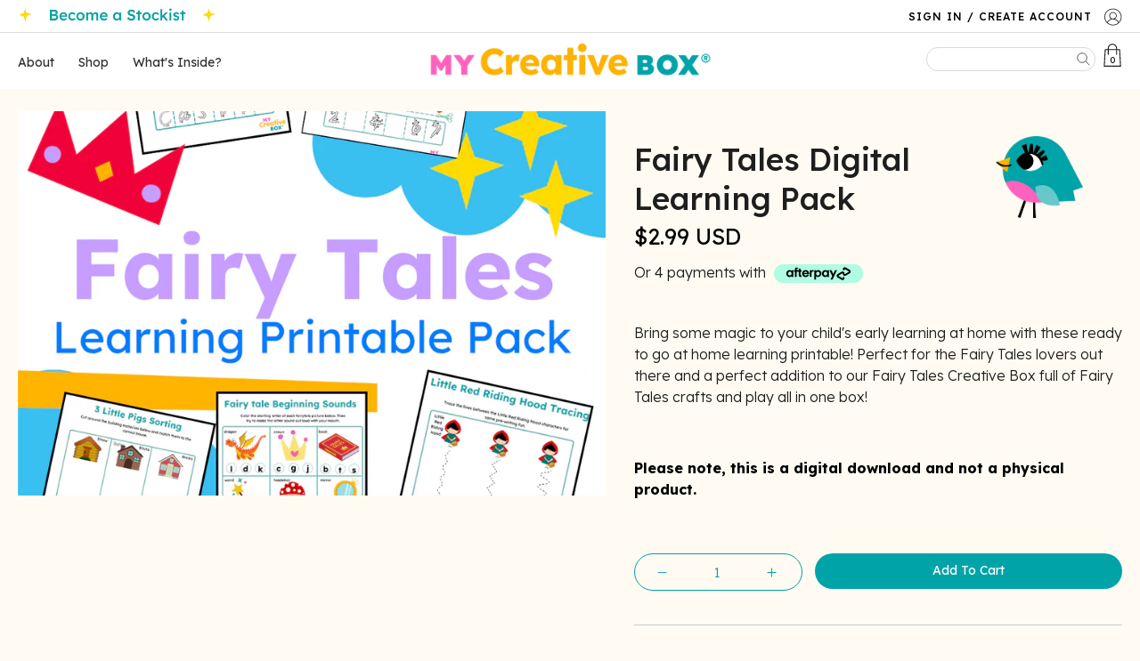

--- FILE ---
content_type: text/html; charset=utf-8
request_url: https://mycreativebox.com/en-us/products/fairy-tales-digital-learning-pack
body_size: 78218
content:


 <!doctype html>
<html lang="en">
<head>
 <meta name="google-site-verification" content="eGKMCB7-EMCo7ihjPLM71tnTtrrGfv1dPI2CrqNQgAI" />
 <meta name=“p:domain_verify” content=“84a317035c1a211b6289bab7dfef0f36"/>
 <!-- "snippets/booster-seo.liquid" was not rendered, the associated app was uninstalled -->
 <meta charset="utf-8">
 <meta http-equiv="cleartype" content="on">
 <meta name="robots" content="index,follow">
 <meta name="viewport" content="width=device-width, initial-scale=1.0, maximum-scale=1.0, user-scalable=no" />
 <meta name="theme-color" content="#fffbf2">
 <link rel="canonical" href="https://mycreativebox.com/en-us/products/fairy-tales-digital-learning-pack"><title>Fairy Tales Digital Learning Pack - My Creative Box</title>
 <!-- DNS prefetches -->
 <link rel="dns-prefetch" href="https://cdn.shopify.com">
 <link rel="dns-prefetch" href="https://fonts.shopify.com">
 <link rel="dns-prefetch" href="https://monorail-edge.shopifysvc.com">
 <link rel="dns-prefetch" href="https://ajax.googleapis.com">
 <!-- Preconnects -->
 <link rel="preconnect" href="https://cdn.shopify.com" crossorigin>
 <link rel="preconnect" href="https://fonts.shopify.com" crossorigin>
 <link rel="preconnect" href="https://monorail-edge.shopifysvc.com">
 <link rel="preconnect" href="https://ajax.googleapis.com">
 <!-- Preloads -->
 <!-- Preload CSS -->
 <link rel="preload" href="//mycreativebox.com/cdn/shop/t/83/assets/fancybox.css?v=18885726734375637291739926848" as="style">
 <link rel="preload" href="//mycreativebox.com/cdn/shop/t/83/assets/styles.css?v=69399352359959983071763633742" as="style">
 <!-- Preload JS -->
 <link rel="preload" href="https://ajax.googleapis.com/ajax/libs/jquery/3.6.0/jquery.min.js" as="script">
 <link rel="preload" href="//mycreativebox.com/cdn/shop/t/83/assets/vendors.js?v=11282825012671617991739926933" as="script">
 <link rel="preload" href="//mycreativebox.com/cdn/shop/t/83/assets/utilities.js?v=148777154379992940741739926932" as="script">
 <link rel="preload" href="//mycreativebox.com/cdn/shop/t/83/assets/app.js?v=28061764494657371651739926993" as="script">
 <link rel="preload" href="/services/javascripts/currencies.js" as="script">
 <link rel="preload" href="//mycreativebox.com/cdn/shop/t/83/assets/currencyConversion.js?v=143931053183951866091739926833" as="script">
 <!-- CSS for Flex -->
 <link rel="stylesheet" href="//mycreativebox.com/cdn/shop/t/83/assets/jquery.datepick.css?v=80816301314318167591739926866">
 <link rel="stylesheet" href="//mycreativebox.com/cdn/shop/t/83/assets/cart.css?v=87411968168270482091739926825">
 <link rel="stylesheet" href="//mycreativebox.com/cdn/shop/t/83/assets/fancybox.css?v=18885726734375637291739926848">
 <link rel="stylesheet" href="//mycreativebox.com/cdn/shop/t/83/assets/owl.carousel.min.css?v=70516089817612781961739926921">
 <link rel="stylesheet" href="//mycreativebox.com/cdn/shop/t/83/assets/styles.css?v=69399352359959983071763633742">
 <link rel="stylesheet" href="//mycreativebox.com/cdn/shop/t/83/assets/styleguide.css?v=42006111428054499941739926927" as="style">
 <link rel="stylesheet" href="//mycreativebox.com/cdn/shop/t/83/assets/all.css?v=102699246872283385141739926817" as="style">
 <link rel="stylesheet" href="//mycreativebox.com/cdn/shop/t/83/assets/header.css?v=116336669451058928071739926854">
 <link rel="stylesheet" href="//mycreativebox.com/cdn/shop/t/83/assets/footer.css?v=171144477049619715471739926851">
 <link rel="stylesheet" href="//mycreativebox.com/cdn/shop/t/83/assets/boxfinder.css?v=131831089678230396131739926824">
 <link rel="stylesheet" href="//mycreativebox.com/cdn/shop/t/83/assets/contact-us-new.css?v=152301295014631159051739926833">
 <link rel="stylesheet" href="//mycreativebox.com/cdn/shop/t/83/assets/category.css?v=84263532378616073401739926826">
 <link rel="stylesheet" href="//mycreativebox.com/cdn/shop/t/83/assets/category-type.css?v=48827978066922355251739926826">
 <link rel="stylesheet" href="//mycreativebox.com/cdn/shop/t/83/assets/subscriptions.css?v=67150692566772793791739926928">
 <link rel="stylesheet" href="//mycreativebox.com/cdn/shop/t/83/assets/faq-new.css?v=72683741703193136691739926849">
 <link rel="stylesheet" href="//mycreativebox.com/cdn/shop/t/83/assets/popup-new.css?v=21989189137128268261739926923">
 <link rel="stylesheet" href="//mycreativebox.com/cdn/shop/t/83/assets/home.css?v=53597850723202548921739926855">
 <link rel="stylesheet" href="//mycreativebox.com/cdn/shop/t/83/assets/infomation-page.css?v=17653283036767833151739926863">
 <link rel="stylesheet" href="//mycreativebox.com/cdn/shop/t/83/assets/home-review.css?v=26553627135076488731739926855">
 <link rel="stylesheet" href="//mycreativebox.com/cdn/shop/t/83/assets/product.css?v=125147435282872856591739926924">
 <link rel="stylesheet" href="//mycreativebox.com/cdn/shop/t/83/assets/quiz.css?v=24887022572164188151739926925">
 <link rel="stylesheet" href="//mycreativebox.com/cdn/shop/t/83/assets/quiz-popup.css?v=133372217205951809501739926925">
 <link rel="stylesheet" href="//mycreativebox.com/cdn/shop/t/83/assets/about-us.css?v=42115281881220391301739926817">
 <link rel="stylesheet" href="//mycreativebox.com/cdn/shop/t/83/assets/blog-list.css?v=104355919267516454931739926824">
 <link rel="stylesheet" href="//mycreativebox.com/cdn/shop/t/83/assets/blog-details.css?v=78511866465441276651739926823">
 <link rel="stylesheet" href="//mycreativebox.com/cdn/shop/t/83/assets/wholesale.css?v=35388525894954489181739926934">
 <link rel="stylesheet" href="//mycreativebox.com/cdn/shop/t/83/assets/ndis.css?v=165144175347772514141739926920">
 <link rel="stylesheet" href="//mycreativebox.com/cdn/shop/t/83/assets/stockists.css?v=67135089362425429231739926927">
 <script>
    window.Theme = window.Theme || {};
    window.Theme.version = '2.2.1';
    window.Theme.name = 'Flex';
</script>
 <script src="https://ajax.googleapis.com/ajax/libs/jquery/3.6.0/jquery.min.js"></script>
 <script>
      $(document).ready(function() {
      var countryname = 'United States';
      console.log(countryname);
      if(countryname == 'United States' || countryname == 'United Kingdom' || countryname == 'Austria' || countryname == 'Belgium' || countryname == 'Bulgaria' || countryname == 'Croatia' || countryname == 'Cyprus' || countryname == 'Czechia' || countryname == 'Denmark' || countryname == 'Estonia' || countryname == 'Finland' || countryname == 'France' || countryname == 'Germany' || countryname == 'Greece' || countryname == 'Germany' || countryname == 'Hungary' || countryname == 'Ireland' || countryname == 'Italy' || countryname == 'Latvia' || countryname == 'Lithuania' || countryname == 'Luxembourg' || countryname == 'Malta' || countryname == 'Netherlands' || countryname == 'Poland' || countryname == 'Portugal' || countryname == 'Romania' || countryname == 'Slovakia' || countryname == 'Slovenia' || countryname == 'Spain' || countryname == 'Sweden') {
        $('.find-your').addClass('hide_item');
        $('.ndis').addClass('hide_item');
        $('.block__featured-promo').addClass('hide_item');
        $("div[data-navlink-handle='subscribe-save']").addClass('hide_item');
        $('.header-subscribe').addClass('hide_item');
        $("[data-navlink-handle='subscribe']").addClass('hide_item');
        $("[data-mobile-menu-navlink-handle='subscribe-save']").addClass('hide_item'); 
      };
      });
</script>
 <script defer src="//mycreativebox.com/cdn/shop/t/83/assets/jquery.plugin.js?v=170613033260826946501739926867"></script>
 <script defer src="//mycreativebox.com/cdn/shop/t/83/assets/jquery.datepick.js?v=48820395740056116341739926866"></script>
 <script src="//mycreativebox.com/cdn/shop/t/83/assets/vendors.js?v=11282825012671617991739926933" defer></script>
 <script src="//mycreativebox.com/cdn/shop/t/83/assets/utilities.js?v=148777154379992940741739926932" defer></script>
 <script src="//mycreativebox.com/cdn/shop/t/83/assets/app.js?v=28061764494657371651739926993" defer></script>
 <script defer src="//mycreativebox.com/cdn/shop/t/83/assets/jquery.validate.min.js?v=32318878701291099321739926867"></script>
 <script defer src="//mycreativebox.com/cdn/shop/t/83/assets/owl.carousel.min.js?v=97891440811553454251739926922"></script>
 <script defer src="//mycreativebox.com/cdn/shop/t/83/assets/matchheight.js?v=119407268399383426761739926917"></script>
 <script defer src="//mycreativebox.com/cdn/shop/t/83/assets/customs.js?v=82822762454347759171739929305"></script>
 <script defer src="//mycreativebox.com/cdn/shop/t/83/assets/home.js?v=69918037572056702011739926856"></script>
 <script defer src="//mycreativebox.com/cdn/shop/t/83/assets/category.js?v=149135907449147799581739926827"></script>
 <script defer src="//mycreativebox.com/cdn/shop/t/83/assets/subscriptions.js?v=159142413891461580111739926929"></script>
 <script defer src="//mycreativebox.com/cdn/shop/t/83/assets/contact-us-mobile.js?v=11214019948101065991739926832"></script>
 <script defer src="//mycreativebox.com/cdn/shop/t/83/assets/box_finder.js?v=151192910294526773601739926825"></script>
 <script defer src="//mycreativebox.com/cdn/shop/t/83/assets/collection-mcb.js?v=112560721621178452721739926831"></script><script type="text/javascript" src="/services/javascripts/currencies.js"></script>
 <script src="//mycreativebox.com/cdn/shop/t/83/assets/currencyConversion.js?v=143931053183951866091739926833" defer></script><script>
    

Shopify = window.Shopify || {};


window.theme = {
  info: {
    name: window.Theme.name,
    version: window.Theme.version
  }
}


Currency = window.Currency || {};
Currency.show_multiple_currencies = true;
Currency.presentment_currency = "USD";
Currency.default_currency = "AUD";
Currency.display_format = "money_with_currency_format";
Currency.money_format = "${{amount}} USD";
Currency.money_format_no_currency = "${{amount}}";
Currency.money_format_currency = "${{amount}} USD";
Currency.native_multi_currency = true;
Currency.iso_code = "USD";
Currency.symbol = "$";




Window.theme = {};
Window.theme.allCountryOptionTags = "\u003coption value=\"Australia\" data-provinces=\"[[\u0026quot;Australian Capital Territory\u0026quot;,\u0026quot;Australian Capital Territory\u0026quot;],[\u0026quot;New South Wales\u0026quot;,\u0026quot;New South Wales\u0026quot;],[\u0026quot;Northern Territory\u0026quot;,\u0026quot;Northern Territory\u0026quot;],[\u0026quot;Queensland\u0026quot;,\u0026quot;Queensland\u0026quot;],[\u0026quot;South Australia\u0026quot;,\u0026quot;South Australia\u0026quot;],[\u0026quot;Tasmania\u0026quot;,\u0026quot;Tasmania\u0026quot;],[\u0026quot;Victoria\u0026quot;,\u0026quot;Victoria\u0026quot;],[\u0026quot;Western Australia\u0026quot;,\u0026quot;Western Australia\u0026quot;]]\"\u003eAustralia\u003c\/option\u003e\n\u003coption value=\"New Zealand\" data-provinces=\"[[\u0026quot;Auckland\u0026quot;,\u0026quot;Auckland\u0026quot;],[\u0026quot;Bay of Plenty\u0026quot;,\u0026quot;Bay of Plenty\u0026quot;],[\u0026quot;Canterbury\u0026quot;,\u0026quot;Canterbury\u0026quot;],[\u0026quot;Chatham Islands\u0026quot;,\u0026quot;Chatham Islands\u0026quot;],[\u0026quot;Gisborne\u0026quot;,\u0026quot;Gisborne\u0026quot;],[\u0026quot;Hawke\u0026#39;s Bay\u0026quot;,\u0026quot;Hawke’s Bay\u0026quot;],[\u0026quot;Manawatu-Wanganui\u0026quot;,\u0026quot;Manawatū-Whanganui\u0026quot;],[\u0026quot;Marlborough\u0026quot;,\u0026quot;Marlborough\u0026quot;],[\u0026quot;Nelson\u0026quot;,\u0026quot;Nelson\u0026quot;],[\u0026quot;Northland\u0026quot;,\u0026quot;Northland\u0026quot;],[\u0026quot;Otago\u0026quot;,\u0026quot;Otago\u0026quot;],[\u0026quot;Southland\u0026quot;,\u0026quot;Southland\u0026quot;],[\u0026quot;Taranaki\u0026quot;,\u0026quot;Taranaki\u0026quot;],[\u0026quot;Tasman\u0026quot;,\u0026quot;Tasman\u0026quot;],[\u0026quot;Waikato\u0026quot;,\u0026quot;Waikato\u0026quot;],[\u0026quot;Wellington\u0026quot;,\u0026quot;Wellington\u0026quot;],[\u0026quot;West Coast\u0026quot;,\u0026quot;West Coast\u0026quot;]]\"\u003eNew Zealand\u003c\/option\u003e\n\u003coption value=\"United States\" data-provinces=\"[[\u0026quot;Alabama\u0026quot;,\u0026quot;Alabama\u0026quot;],[\u0026quot;Alaska\u0026quot;,\u0026quot;Alaska\u0026quot;],[\u0026quot;American Samoa\u0026quot;,\u0026quot;American Samoa\u0026quot;],[\u0026quot;Arizona\u0026quot;,\u0026quot;Arizona\u0026quot;],[\u0026quot;Arkansas\u0026quot;,\u0026quot;Arkansas\u0026quot;],[\u0026quot;Armed Forces Americas\u0026quot;,\u0026quot;Armed Forces Americas\u0026quot;],[\u0026quot;Armed Forces Europe\u0026quot;,\u0026quot;Armed Forces Europe\u0026quot;],[\u0026quot;Armed Forces Pacific\u0026quot;,\u0026quot;Armed Forces Pacific\u0026quot;],[\u0026quot;California\u0026quot;,\u0026quot;California\u0026quot;],[\u0026quot;Colorado\u0026quot;,\u0026quot;Colorado\u0026quot;],[\u0026quot;Connecticut\u0026quot;,\u0026quot;Connecticut\u0026quot;],[\u0026quot;Delaware\u0026quot;,\u0026quot;Delaware\u0026quot;],[\u0026quot;District of Columbia\u0026quot;,\u0026quot;Washington DC\u0026quot;],[\u0026quot;Federated States of Micronesia\u0026quot;,\u0026quot;Micronesia\u0026quot;],[\u0026quot;Florida\u0026quot;,\u0026quot;Florida\u0026quot;],[\u0026quot;Georgia\u0026quot;,\u0026quot;Georgia\u0026quot;],[\u0026quot;Guam\u0026quot;,\u0026quot;Guam\u0026quot;],[\u0026quot;Hawaii\u0026quot;,\u0026quot;Hawaii\u0026quot;],[\u0026quot;Idaho\u0026quot;,\u0026quot;Idaho\u0026quot;],[\u0026quot;Illinois\u0026quot;,\u0026quot;Illinois\u0026quot;],[\u0026quot;Indiana\u0026quot;,\u0026quot;Indiana\u0026quot;],[\u0026quot;Iowa\u0026quot;,\u0026quot;Iowa\u0026quot;],[\u0026quot;Kansas\u0026quot;,\u0026quot;Kansas\u0026quot;],[\u0026quot;Kentucky\u0026quot;,\u0026quot;Kentucky\u0026quot;],[\u0026quot;Louisiana\u0026quot;,\u0026quot;Louisiana\u0026quot;],[\u0026quot;Maine\u0026quot;,\u0026quot;Maine\u0026quot;],[\u0026quot;Marshall Islands\u0026quot;,\u0026quot;Marshall Islands\u0026quot;],[\u0026quot;Maryland\u0026quot;,\u0026quot;Maryland\u0026quot;],[\u0026quot;Massachusetts\u0026quot;,\u0026quot;Massachusetts\u0026quot;],[\u0026quot;Michigan\u0026quot;,\u0026quot;Michigan\u0026quot;],[\u0026quot;Minnesota\u0026quot;,\u0026quot;Minnesota\u0026quot;],[\u0026quot;Mississippi\u0026quot;,\u0026quot;Mississippi\u0026quot;],[\u0026quot;Missouri\u0026quot;,\u0026quot;Missouri\u0026quot;],[\u0026quot;Montana\u0026quot;,\u0026quot;Montana\u0026quot;],[\u0026quot;Nebraska\u0026quot;,\u0026quot;Nebraska\u0026quot;],[\u0026quot;Nevada\u0026quot;,\u0026quot;Nevada\u0026quot;],[\u0026quot;New Hampshire\u0026quot;,\u0026quot;New Hampshire\u0026quot;],[\u0026quot;New Jersey\u0026quot;,\u0026quot;New Jersey\u0026quot;],[\u0026quot;New Mexico\u0026quot;,\u0026quot;New Mexico\u0026quot;],[\u0026quot;New York\u0026quot;,\u0026quot;New York\u0026quot;],[\u0026quot;North Carolina\u0026quot;,\u0026quot;North Carolina\u0026quot;],[\u0026quot;North Dakota\u0026quot;,\u0026quot;North Dakota\u0026quot;],[\u0026quot;Northern Mariana Islands\u0026quot;,\u0026quot;Northern Mariana Islands\u0026quot;],[\u0026quot;Ohio\u0026quot;,\u0026quot;Ohio\u0026quot;],[\u0026quot;Oklahoma\u0026quot;,\u0026quot;Oklahoma\u0026quot;],[\u0026quot;Oregon\u0026quot;,\u0026quot;Oregon\u0026quot;],[\u0026quot;Palau\u0026quot;,\u0026quot;Palau\u0026quot;],[\u0026quot;Pennsylvania\u0026quot;,\u0026quot;Pennsylvania\u0026quot;],[\u0026quot;Puerto Rico\u0026quot;,\u0026quot;Puerto Rico\u0026quot;],[\u0026quot;Rhode Island\u0026quot;,\u0026quot;Rhode Island\u0026quot;],[\u0026quot;South Carolina\u0026quot;,\u0026quot;South Carolina\u0026quot;],[\u0026quot;South Dakota\u0026quot;,\u0026quot;South Dakota\u0026quot;],[\u0026quot;Tennessee\u0026quot;,\u0026quot;Tennessee\u0026quot;],[\u0026quot;Texas\u0026quot;,\u0026quot;Texas\u0026quot;],[\u0026quot;Utah\u0026quot;,\u0026quot;Utah\u0026quot;],[\u0026quot;Vermont\u0026quot;,\u0026quot;Vermont\u0026quot;],[\u0026quot;Virgin Islands\u0026quot;,\u0026quot;U.S. Virgin Islands\u0026quot;],[\u0026quot;Virginia\u0026quot;,\u0026quot;Virginia\u0026quot;],[\u0026quot;Washington\u0026quot;,\u0026quot;Washington\u0026quot;],[\u0026quot;West Virginia\u0026quot;,\u0026quot;West Virginia\u0026quot;],[\u0026quot;Wisconsin\u0026quot;,\u0026quot;Wisconsin\u0026quot;],[\u0026quot;Wyoming\u0026quot;,\u0026quot;Wyoming\u0026quot;]]\"\u003eUnited States\u003c\/option\u003e\n\u003coption value=\"---\" data-provinces=\"[]\"\u003e---\u003c\/option\u003e\n\u003coption value=\"Afghanistan\" data-provinces=\"[]\"\u003eAfghanistan\u003c\/option\u003e\n\u003coption value=\"Aland Islands\" data-provinces=\"[]\"\u003eÅland Islands\u003c\/option\u003e\n\u003coption value=\"Albania\" data-provinces=\"[]\"\u003eAlbania\u003c\/option\u003e\n\u003coption value=\"Algeria\" data-provinces=\"[]\"\u003eAlgeria\u003c\/option\u003e\n\u003coption value=\"Andorra\" data-provinces=\"[]\"\u003eAndorra\u003c\/option\u003e\n\u003coption value=\"Angola\" data-provinces=\"[]\"\u003eAngola\u003c\/option\u003e\n\u003coption value=\"Anguilla\" data-provinces=\"[]\"\u003eAnguilla\u003c\/option\u003e\n\u003coption value=\"Antigua And Barbuda\" data-provinces=\"[]\"\u003eAntigua \u0026 Barbuda\u003c\/option\u003e\n\u003coption value=\"Argentina\" data-provinces=\"[[\u0026quot;Buenos Aires\u0026quot;,\u0026quot;Buenos Aires Province\u0026quot;],[\u0026quot;Catamarca\u0026quot;,\u0026quot;Catamarca\u0026quot;],[\u0026quot;Chaco\u0026quot;,\u0026quot;Chaco\u0026quot;],[\u0026quot;Chubut\u0026quot;,\u0026quot;Chubut\u0026quot;],[\u0026quot;Ciudad Autónoma de Buenos Aires\u0026quot;,\u0026quot;Buenos Aires (Autonomous City)\u0026quot;],[\u0026quot;Corrientes\u0026quot;,\u0026quot;Corrientes\u0026quot;],[\u0026quot;Córdoba\u0026quot;,\u0026quot;Córdoba\u0026quot;],[\u0026quot;Entre Ríos\u0026quot;,\u0026quot;Entre Ríos\u0026quot;],[\u0026quot;Formosa\u0026quot;,\u0026quot;Formosa\u0026quot;],[\u0026quot;Jujuy\u0026quot;,\u0026quot;Jujuy\u0026quot;],[\u0026quot;La Pampa\u0026quot;,\u0026quot;La Pampa\u0026quot;],[\u0026quot;La Rioja\u0026quot;,\u0026quot;La Rioja\u0026quot;],[\u0026quot;Mendoza\u0026quot;,\u0026quot;Mendoza\u0026quot;],[\u0026quot;Misiones\u0026quot;,\u0026quot;Misiones\u0026quot;],[\u0026quot;Neuquén\u0026quot;,\u0026quot;Neuquén\u0026quot;],[\u0026quot;Río Negro\u0026quot;,\u0026quot;Río Negro\u0026quot;],[\u0026quot;Salta\u0026quot;,\u0026quot;Salta\u0026quot;],[\u0026quot;San Juan\u0026quot;,\u0026quot;San Juan\u0026quot;],[\u0026quot;San Luis\u0026quot;,\u0026quot;San Luis\u0026quot;],[\u0026quot;Santa Cruz\u0026quot;,\u0026quot;Santa Cruz\u0026quot;],[\u0026quot;Santa Fe\u0026quot;,\u0026quot;Santa Fe\u0026quot;],[\u0026quot;Santiago Del Estero\u0026quot;,\u0026quot;Santiago del Estero\u0026quot;],[\u0026quot;Tierra Del Fuego\u0026quot;,\u0026quot;Tierra del Fuego\u0026quot;],[\u0026quot;Tucumán\u0026quot;,\u0026quot;Tucumán\u0026quot;]]\"\u003eArgentina\u003c\/option\u003e\n\u003coption value=\"Armenia\" data-provinces=\"[]\"\u003eArmenia\u003c\/option\u003e\n\u003coption value=\"Aruba\" data-provinces=\"[]\"\u003eAruba\u003c\/option\u003e\n\u003coption value=\"Ascension Island\" data-provinces=\"[]\"\u003eAscension Island\u003c\/option\u003e\n\u003coption value=\"Australia\" data-provinces=\"[[\u0026quot;Australian Capital Territory\u0026quot;,\u0026quot;Australian Capital Territory\u0026quot;],[\u0026quot;New South Wales\u0026quot;,\u0026quot;New South Wales\u0026quot;],[\u0026quot;Northern Territory\u0026quot;,\u0026quot;Northern Territory\u0026quot;],[\u0026quot;Queensland\u0026quot;,\u0026quot;Queensland\u0026quot;],[\u0026quot;South Australia\u0026quot;,\u0026quot;South Australia\u0026quot;],[\u0026quot;Tasmania\u0026quot;,\u0026quot;Tasmania\u0026quot;],[\u0026quot;Victoria\u0026quot;,\u0026quot;Victoria\u0026quot;],[\u0026quot;Western Australia\u0026quot;,\u0026quot;Western Australia\u0026quot;]]\"\u003eAustralia\u003c\/option\u003e\n\u003coption value=\"Austria\" data-provinces=\"[]\"\u003eAustria\u003c\/option\u003e\n\u003coption value=\"Azerbaijan\" data-provinces=\"[]\"\u003eAzerbaijan\u003c\/option\u003e\n\u003coption value=\"Bahamas\" data-provinces=\"[]\"\u003eBahamas\u003c\/option\u003e\n\u003coption value=\"Bahrain\" data-provinces=\"[]\"\u003eBahrain\u003c\/option\u003e\n\u003coption value=\"Bangladesh\" data-provinces=\"[]\"\u003eBangladesh\u003c\/option\u003e\n\u003coption value=\"Barbados\" data-provinces=\"[]\"\u003eBarbados\u003c\/option\u003e\n\u003coption value=\"Belarus\" data-provinces=\"[]\"\u003eBelarus\u003c\/option\u003e\n\u003coption value=\"Belgium\" data-provinces=\"[]\"\u003eBelgium\u003c\/option\u003e\n\u003coption value=\"Belize\" data-provinces=\"[]\"\u003eBelize\u003c\/option\u003e\n\u003coption value=\"Benin\" data-provinces=\"[]\"\u003eBenin\u003c\/option\u003e\n\u003coption value=\"Bermuda\" data-provinces=\"[]\"\u003eBermuda\u003c\/option\u003e\n\u003coption value=\"Bhutan\" data-provinces=\"[]\"\u003eBhutan\u003c\/option\u003e\n\u003coption value=\"Bolivia\" data-provinces=\"[]\"\u003eBolivia\u003c\/option\u003e\n\u003coption value=\"Bosnia And Herzegovina\" data-provinces=\"[]\"\u003eBosnia \u0026 Herzegovina\u003c\/option\u003e\n\u003coption value=\"Botswana\" data-provinces=\"[]\"\u003eBotswana\u003c\/option\u003e\n\u003coption value=\"Brazil\" data-provinces=\"[[\u0026quot;Acre\u0026quot;,\u0026quot;Acre\u0026quot;],[\u0026quot;Alagoas\u0026quot;,\u0026quot;Alagoas\u0026quot;],[\u0026quot;Amapá\u0026quot;,\u0026quot;Amapá\u0026quot;],[\u0026quot;Amazonas\u0026quot;,\u0026quot;Amazonas\u0026quot;],[\u0026quot;Bahia\u0026quot;,\u0026quot;Bahia\u0026quot;],[\u0026quot;Ceará\u0026quot;,\u0026quot;Ceará\u0026quot;],[\u0026quot;Distrito Federal\u0026quot;,\u0026quot;Federal District\u0026quot;],[\u0026quot;Espírito Santo\u0026quot;,\u0026quot;Espírito Santo\u0026quot;],[\u0026quot;Goiás\u0026quot;,\u0026quot;Goiás\u0026quot;],[\u0026quot;Maranhão\u0026quot;,\u0026quot;Maranhão\u0026quot;],[\u0026quot;Mato Grosso\u0026quot;,\u0026quot;Mato Grosso\u0026quot;],[\u0026quot;Mato Grosso do Sul\u0026quot;,\u0026quot;Mato Grosso do Sul\u0026quot;],[\u0026quot;Minas Gerais\u0026quot;,\u0026quot;Minas Gerais\u0026quot;],[\u0026quot;Paraná\u0026quot;,\u0026quot;Paraná\u0026quot;],[\u0026quot;Paraíba\u0026quot;,\u0026quot;Paraíba\u0026quot;],[\u0026quot;Pará\u0026quot;,\u0026quot;Pará\u0026quot;],[\u0026quot;Pernambuco\u0026quot;,\u0026quot;Pernambuco\u0026quot;],[\u0026quot;Piauí\u0026quot;,\u0026quot;Piauí\u0026quot;],[\u0026quot;Rio Grande do Norte\u0026quot;,\u0026quot;Rio Grande do Norte\u0026quot;],[\u0026quot;Rio Grande do Sul\u0026quot;,\u0026quot;Rio Grande do Sul\u0026quot;],[\u0026quot;Rio de Janeiro\u0026quot;,\u0026quot;Rio de Janeiro\u0026quot;],[\u0026quot;Rondônia\u0026quot;,\u0026quot;Rondônia\u0026quot;],[\u0026quot;Roraima\u0026quot;,\u0026quot;Roraima\u0026quot;],[\u0026quot;Santa Catarina\u0026quot;,\u0026quot;Santa Catarina\u0026quot;],[\u0026quot;Sergipe\u0026quot;,\u0026quot;Sergipe\u0026quot;],[\u0026quot;São Paulo\u0026quot;,\u0026quot;São Paulo\u0026quot;],[\u0026quot;Tocantins\u0026quot;,\u0026quot;Tocantins\u0026quot;]]\"\u003eBrazil\u003c\/option\u003e\n\u003coption value=\"British Indian Ocean Territory\" data-provinces=\"[]\"\u003eBritish Indian Ocean Territory\u003c\/option\u003e\n\u003coption value=\"Virgin Islands, British\" data-provinces=\"[]\"\u003eBritish Virgin Islands\u003c\/option\u003e\n\u003coption value=\"Brunei\" data-provinces=\"[]\"\u003eBrunei\u003c\/option\u003e\n\u003coption value=\"Bulgaria\" data-provinces=\"[]\"\u003eBulgaria\u003c\/option\u003e\n\u003coption value=\"Burkina Faso\" data-provinces=\"[]\"\u003eBurkina Faso\u003c\/option\u003e\n\u003coption value=\"Burundi\" data-provinces=\"[]\"\u003eBurundi\u003c\/option\u003e\n\u003coption value=\"Cambodia\" data-provinces=\"[]\"\u003eCambodia\u003c\/option\u003e\n\u003coption value=\"Republic of Cameroon\" data-provinces=\"[]\"\u003eCameroon\u003c\/option\u003e\n\u003coption value=\"Canada\" data-provinces=\"[[\u0026quot;Alberta\u0026quot;,\u0026quot;Alberta\u0026quot;],[\u0026quot;British Columbia\u0026quot;,\u0026quot;British Columbia\u0026quot;],[\u0026quot;Manitoba\u0026quot;,\u0026quot;Manitoba\u0026quot;],[\u0026quot;New Brunswick\u0026quot;,\u0026quot;New Brunswick\u0026quot;],[\u0026quot;Newfoundland and Labrador\u0026quot;,\u0026quot;Newfoundland and Labrador\u0026quot;],[\u0026quot;Northwest Territories\u0026quot;,\u0026quot;Northwest Territories\u0026quot;],[\u0026quot;Nova Scotia\u0026quot;,\u0026quot;Nova Scotia\u0026quot;],[\u0026quot;Nunavut\u0026quot;,\u0026quot;Nunavut\u0026quot;],[\u0026quot;Ontario\u0026quot;,\u0026quot;Ontario\u0026quot;],[\u0026quot;Prince Edward Island\u0026quot;,\u0026quot;Prince Edward Island\u0026quot;],[\u0026quot;Quebec\u0026quot;,\u0026quot;Quebec\u0026quot;],[\u0026quot;Saskatchewan\u0026quot;,\u0026quot;Saskatchewan\u0026quot;],[\u0026quot;Yukon\u0026quot;,\u0026quot;Yukon\u0026quot;]]\"\u003eCanada\u003c\/option\u003e\n\u003coption value=\"Cape Verde\" data-provinces=\"[]\"\u003eCape Verde\u003c\/option\u003e\n\u003coption value=\"Caribbean Netherlands\" data-provinces=\"[]\"\u003eCaribbean Netherlands\u003c\/option\u003e\n\u003coption value=\"Cayman Islands\" data-provinces=\"[]\"\u003eCayman Islands\u003c\/option\u003e\n\u003coption value=\"Central African Republic\" data-provinces=\"[]\"\u003eCentral African Republic\u003c\/option\u003e\n\u003coption value=\"Chad\" data-provinces=\"[]\"\u003eChad\u003c\/option\u003e\n\u003coption value=\"Chile\" data-provinces=\"[[\u0026quot;Antofagasta\u0026quot;,\u0026quot;Antofagasta\u0026quot;],[\u0026quot;Araucanía\u0026quot;,\u0026quot;Araucanía\u0026quot;],[\u0026quot;Arica and Parinacota\u0026quot;,\u0026quot;Arica y Parinacota\u0026quot;],[\u0026quot;Atacama\u0026quot;,\u0026quot;Atacama\u0026quot;],[\u0026quot;Aysén\u0026quot;,\u0026quot;Aysén\u0026quot;],[\u0026quot;Biobío\u0026quot;,\u0026quot;Bío Bío\u0026quot;],[\u0026quot;Coquimbo\u0026quot;,\u0026quot;Coquimbo\u0026quot;],[\u0026quot;Los Lagos\u0026quot;,\u0026quot;Los Lagos\u0026quot;],[\u0026quot;Los Ríos\u0026quot;,\u0026quot;Los Ríos\u0026quot;],[\u0026quot;Magallanes\u0026quot;,\u0026quot;Magallanes Region\u0026quot;],[\u0026quot;Maule\u0026quot;,\u0026quot;Maule\u0026quot;],[\u0026quot;O\u0026#39;Higgins\u0026quot;,\u0026quot;Libertador General Bernardo O’Higgins\u0026quot;],[\u0026quot;Santiago\u0026quot;,\u0026quot;Santiago Metropolitan\u0026quot;],[\u0026quot;Tarapacá\u0026quot;,\u0026quot;Tarapacá\u0026quot;],[\u0026quot;Valparaíso\u0026quot;,\u0026quot;Valparaíso\u0026quot;],[\u0026quot;Ñuble\u0026quot;,\u0026quot;Ñuble\u0026quot;]]\"\u003eChile\u003c\/option\u003e\n\u003coption value=\"China\" data-provinces=\"[[\u0026quot;Anhui\u0026quot;,\u0026quot;Anhui\u0026quot;],[\u0026quot;Beijing\u0026quot;,\u0026quot;Beijing\u0026quot;],[\u0026quot;Chongqing\u0026quot;,\u0026quot;Chongqing\u0026quot;],[\u0026quot;Fujian\u0026quot;,\u0026quot;Fujian\u0026quot;],[\u0026quot;Gansu\u0026quot;,\u0026quot;Gansu\u0026quot;],[\u0026quot;Guangdong\u0026quot;,\u0026quot;Guangdong\u0026quot;],[\u0026quot;Guangxi\u0026quot;,\u0026quot;Guangxi\u0026quot;],[\u0026quot;Guizhou\u0026quot;,\u0026quot;Guizhou\u0026quot;],[\u0026quot;Hainan\u0026quot;,\u0026quot;Hainan\u0026quot;],[\u0026quot;Hebei\u0026quot;,\u0026quot;Hebei\u0026quot;],[\u0026quot;Heilongjiang\u0026quot;,\u0026quot;Heilongjiang\u0026quot;],[\u0026quot;Henan\u0026quot;,\u0026quot;Henan\u0026quot;],[\u0026quot;Hubei\u0026quot;,\u0026quot;Hubei\u0026quot;],[\u0026quot;Hunan\u0026quot;,\u0026quot;Hunan\u0026quot;],[\u0026quot;Inner Mongolia\u0026quot;,\u0026quot;Inner Mongolia\u0026quot;],[\u0026quot;Jiangsu\u0026quot;,\u0026quot;Jiangsu\u0026quot;],[\u0026quot;Jiangxi\u0026quot;,\u0026quot;Jiangxi\u0026quot;],[\u0026quot;Jilin\u0026quot;,\u0026quot;Jilin\u0026quot;],[\u0026quot;Liaoning\u0026quot;,\u0026quot;Liaoning\u0026quot;],[\u0026quot;Ningxia\u0026quot;,\u0026quot;Ningxia\u0026quot;],[\u0026quot;Qinghai\u0026quot;,\u0026quot;Qinghai\u0026quot;],[\u0026quot;Shaanxi\u0026quot;,\u0026quot;Shaanxi\u0026quot;],[\u0026quot;Shandong\u0026quot;,\u0026quot;Shandong\u0026quot;],[\u0026quot;Shanghai\u0026quot;,\u0026quot;Shanghai\u0026quot;],[\u0026quot;Shanxi\u0026quot;,\u0026quot;Shanxi\u0026quot;],[\u0026quot;Sichuan\u0026quot;,\u0026quot;Sichuan\u0026quot;],[\u0026quot;Tianjin\u0026quot;,\u0026quot;Tianjin\u0026quot;],[\u0026quot;Xinjiang\u0026quot;,\u0026quot;Xinjiang\u0026quot;],[\u0026quot;Xizang\u0026quot;,\u0026quot;Tibet\u0026quot;],[\u0026quot;Yunnan\u0026quot;,\u0026quot;Yunnan\u0026quot;],[\u0026quot;Zhejiang\u0026quot;,\u0026quot;Zhejiang\u0026quot;]]\"\u003eChina\u003c\/option\u003e\n\u003coption value=\"Christmas Island\" data-provinces=\"[]\"\u003eChristmas Island\u003c\/option\u003e\n\u003coption value=\"Cocos (Keeling) Islands\" data-provinces=\"[]\"\u003eCocos (Keeling) Islands\u003c\/option\u003e\n\u003coption value=\"Colombia\" data-provinces=\"[[\u0026quot;Amazonas\u0026quot;,\u0026quot;Amazonas\u0026quot;],[\u0026quot;Antioquia\u0026quot;,\u0026quot;Antioquia\u0026quot;],[\u0026quot;Arauca\u0026quot;,\u0026quot;Arauca\u0026quot;],[\u0026quot;Atlántico\u0026quot;,\u0026quot;Atlántico\u0026quot;],[\u0026quot;Bogotá, D.C.\u0026quot;,\u0026quot;Capital District\u0026quot;],[\u0026quot;Bolívar\u0026quot;,\u0026quot;Bolívar\u0026quot;],[\u0026quot;Boyacá\u0026quot;,\u0026quot;Boyacá\u0026quot;],[\u0026quot;Caldas\u0026quot;,\u0026quot;Caldas\u0026quot;],[\u0026quot;Caquetá\u0026quot;,\u0026quot;Caquetá\u0026quot;],[\u0026quot;Casanare\u0026quot;,\u0026quot;Casanare\u0026quot;],[\u0026quot;Cauca\u0026quot;,\u0026quot;Cauca\u0026quot;],[\u0026quot;Cesar\u0026quot;,\u0026quot;Cesar\u0026quot;],[\u0026quot;Chocó\u0026quot;,\u0026quot;Chocó\u0026quot;],[\u0026quot;Cundinamarca\u0026quot;,\u0026quot;Cundinamarca\u0026quot;],[\u0026quot;Córdoba\u0026quot;,\u0026quot;Córdoba\u0026quot;],[\u0026quot;Guainía\u0026quot;,\u0026quot;Guainía\u0026quot;],[\u0026quot;Guaviare\u0026quot;,\u0026quot;Guaviare\u0026quot;],[\u0026quot;Huila\u0026quot;,\u0026quot;Huila\u0026quot;],[\u0026quot;La Guajira\u0026quot;,\u0026quot;La Guajira\u0026quot;],[\u0026quot;Magdalena\u0026quot;,\u0026quot;Magdalena\u0026quot;],[\u0026quot;Meta\u0026quot;,\u0026quot;Meta\u0026quot;],[\u0026quot;Nariño\u0026quot;,\u0026quot;Nariño\u0026quot;],[\u0026quot;Norte de Santander\u0026quot;,\u0026quot;Norte de Santander\u0026quot;],[\u0026quot;Putumayo\u0026quot;,\u0026quot;Putumayo\u0026quot;],[\u0026quot;Quindío\u0026quot;,\u0026quot;Quindío\u0026quot;],[\u0026quot;Risaralda\u0026quot;,\u0026quot;Risaralda\u0026quot;],[\u0026quot;San Andrés, Providencia y Santa Catalina\u0026quot;,\u0026quot;San Andrés \\u0026 Providencia\u0026quot;],[\u0026quot;Santander\u0026quot;,\u0026quot;Santander\u0026quot;],[\u0026quot;Sucre\u0026quot;,\u0026quot;Sucre\u0026quot;],[\u0026quot;Tolima\u0026quot;,\u0026quot;Tolima\u0026quot;],[\u0026quot;Valle del Cauca\u0026quot;,\u0026quot;Valle del Cauca\u0026quot;],[\u0026quot;Vaupés\u0026quot;,\u0026quot;Vaupés\u0026quot;],[\u0026quot;Vichada\u0026quot;,\u0026quot;Vichada\u0026quot;]]\"\u003eColombia\u003c\/option\u003e\n\u003coption value=\"Comoros\" data-provinces=\"[]\"\u003eComoros\u003c\/option\u003e\n\u003coption value=\"Congo\" data-provinces=\"[]\"\u003eCongo - Brazzaville\u003c\/option\u003e\n\u003coption value=\"Congo, The Democratic Republic Of The\" data-provinces=\"[]\"\u003eCongo - Kinshasa\u003c\/option\u003e\n\u003coption value=\"Cook Islands\" data-provinces=\"[]\"\u003eCook Islands\u003c\/option\u003e\n\u003coption value=\"Costa Rica\" data-provinces=\"[[\u0026quot;Alajuela\u0026quot;,\u0026quot;Alajuela\u0026quot;],[\u0026quot;Cartago\u0026quot;,\u0026quot;Cartago\u0026quot;],[\u0026quot;Guanacaste\u0026quot;,\u0026quot;Guanacaste\u0026quot;],[\u0026quot;Heredia\u0026quot;,\u0026quot;Heredia\u0026quot;],[\u0026quot;Limón\u0026quot;,\u0026quot;Limón\u0026quot;],[\u0026quot;Puntarenas\u0026quot;,\u0026quot;Puntarenas\u0026quot;],[\u0026quot;San José\u0026quot;,\u0026quot;San José\u0026quot;]]\"\u003eCosta Rica\u003c\/option\u003e\n\u003coption value=\"Croatia\" data-provinces=\"[]\"\u003eCroatia\u003c\/option\u003e\n\u003coption value=\"Curaçao\" data-provinces=\"[]\"\u003eCuraçao\u003c\/option\u003e\n\u003coption value=\"Cyprus\" data-provinces=\"[]\"\u003eCyprus\u003c\/option\u003e\n\u003coption value=\"Czech Republic\" data-provinces=\"[]\"\u003eCzechia\u003c\/option\u003e\n\u003coption value=\"Côte d'Ivoire\" data-provinces=\"[]\"\u003eCôte d’Ivoire\u003c\/option\u003e\n\u003coption value=\"Denmark\" data-provinces=\"[]\"\u003eDenmark\u003c\/option\u003e\n\u003coption value=\"Djibouti\" data-provinces=\"[]\"\u003eDjibouti\u003c\/option\u003e\n\u003coption value=\"Dominica\" data-provinces=\"[]\"\u003eDominica\u003c\/option\u003e\n\u003coption value=\"Dominican Republic\" data-provinces=\"[]\"\u003eDominican Republic\u003c\/option\u003e\n\u003coption value=\"Ecuador\" data-provinces=\"[]\"\u003eEcuador\u003c\/option\u003e\n\u003coption value=\"Egypt\" data-provinces=\"[[\u0026quot;6th of October\u0026quot;,\u0026quot;6th of October\u0026quot;],[\u0026quot;Al Sharqia\u0026quot;,\u0026quot;Al Sharqia\u0026quot;],[\u0026quot;Alexandria\u0026quot;,\u0026quot;Alexandria\u0026quot;],[\u0026quot;Aswan\u0026quot;,\u0026quot;Aswan\u0026quot;],[\u0026quot;Asyut\u0026quot;,\u0026quot;Asyut\u0026quot;],[\u0026quot;Beheira\u0026quot;,\u0026quot;Beheira\u0026quot;],[\u0026quot;Beni Suef\u0026quot;,\u0026quot;Beni Suef\u0026quot;],[\u0026quot;Cairo\u0026quot;,\u0026quot;Cairo\u0026quot;],[\u0026quot;Dakahlia\u0026quot;,\u0026quot;Dakahlia\u0026quot;],[\u0026quot;Damietta\u0026quot;,\u0026quot;Damietta\u0026quot;],[\u0026quot;Faiyum\u0026quot;,\u0026quot;Faiyum\u0026quot;],[\u0026quot;Gharbia\u0026quot;,\u0026quot;Gharbia\u0026quot;],[\u0026quot;Giza\u0026quot;,\u0026quot;Giza\u0026quot;],[\u0026quot;Helwan\u0026quot;,\u0026quot;Helwan\u0026quot;],[\u0026quot;Ismailia\u0026quot;,\u0026quot;Ismailia\u0026quot;],[\u0026quot;Kafr el-Sheikh\u0026quot;,\u0026quot;Kafr el-Sheikh\u0026quot;],[\u0026quot;Luxor\u0026quot;,\u0026quot;Luxor\u0026quot;],[\u0026quot;Matrouh\u0026quot;,\u0026quot;Matrouh\u0026quot;],[\u0026quot;Minya\u0026quot;,\u0026quot;Minya\u0026quot;],[\u0026quot;Monufia\u0026quot;,\u0026quot;Monufia\u0026quot;],[\u0026quot;New Valley\u0026quot;,\u0026quot;New Valley\u0026quot;],[\u0026quot;North Sinai\u0026quot;,\u0026quot;North Sinai\u0026quot;],[\u0026quot;Port Said\u0026quot;,\u0026quot;Port Said\u0026quot;],[\u0026quot;Qalyubia\u0026quot;,\u0026quot;Qalyubia\u0026quot;],[\u0026quot;Qena\u0026quot;,\u0026quot;Qena\u0026quot;],[\u0026quot;Red Sea\u0026quot;,\u0026quot;Red Sea\u0026quot;],[\u0026quot;Sohag\u0026quot;,\u0026quot;Sohag\u0026quot;],[\u0026quot;South Sinai\u0026quot;,\u0026quot;South Sinai\u0026quot;],[\u0026quot;Suez\u0026quot;,\u0026quot;Suez\u0026quot;]]\"\u003eEgypt\u003c\/option\u003e\n\u003coption value=\"El Salvador\" data-provinces=\"[[\u0026quot;Ahuachapán\u0026quot;,\u0026quot;Ahuachapán\u0026quot;],[\u0026quot;Cabañas\u0026quot;,\u0026quot;Cabañas\u0026quot;],[\u0026quot;Chalatenango\u0026quot;,\u0026quot;Chalatenango\u0026quot;],[\u0026quot;Cuscatlán\u0026quot;,\u0026quot;Cuscatlán\u0026quot;],[\u0026quot;La Libertad\u0026quot;,\u0026quot;La Libertad\u0026quot;],[\u0026quot;La Paz\u0026quot;,\u0026quot;La Paz\u0026quot;],[\u0026quot;La Unión\u0026quot;,\u0026quot;La Unión\u0026quot;],[\u0026quot;Morazán\u0026quot;,\u0026quot;Morazán\u0026quot;],[\u0026quot;San Miguel\u0026quot;,\u0026quot;San Miguel\u0026quot;],[\u0026quot;San Salvador\u0026quot;,\u0026quot;San Salvador\u0026quot;],[\u0026quot;San Vicente\u0026quot;,\u0026quot;San Vicente\u0026quot;],[\u0026quot;Santa Ana\u0026quot;,\u0026quot;Santa Ana\u0026quot;],[\u0026quot;Sonsonate\u0026quot;,\u0026quot;Sonsonate\u0026quot;],[\u0026quot;Usulután\u0026quot;,\u0026quot;Usulután\u0026quot;]]\"\u003eEl Salvador\u003c\/option\u003e\n\u003coption value=\"Equatorial Guinea\" data-provinces=\"[]\"\u003eEquatorial Guinea\u003c\/option\u003e\n\u003coption value=\"Eritrea\" data-provinces=\"[]\"\u003eEritrea\u003c\/option\u003e\n\u003coption value=\"Estonia\" data-provinces=\"[]\"\u003eEstonia\u003c\/option\u003e\n\u003coption value=\"Eswatini\" data-provinces=\"[]\"\u003eEswatini\u003c\/option\u003e\n\u003coption value=\"Ethiopia\" data-provinces=\"[]\"\u003eEthiopia\u003c\/option\u003e\n\u003coption value=\"Falkland Islands (Malvinas)\" data-provinces=\"[]\"\u003eFalkland Islands\u003c\/option\u003e\n\u003coption value=\"Faroe Islands\" data-provinces=\"[]\"\u003eFaroe Islands\u003c\/option\u003e\n\u003coption value=\"Fiji\" data-provinces=\"[]\"\u003eFiji\u003c\/option\u003e\n\u003coption value=\"Finland\" data-provinces=\"[]\"\u003eFinland\u003c\/option\u003e\n\u003coption value=\"France\" data-provinces=\"[]\"\u003eFrance\u003c\/option\u003e\n\u003coption value=\"French Guiana\" data-provinces=\"[]\"\u003eFrench Guiana\u003c\/option\u003e\n\u003coption value=\"French Polynesia\" data-provinces=\"[]\"\u003eFrench Polynesia\u003c\/option\u003e\n\u003coption value=\"French Southern Territories\" data-provinces=\"[]\"\u003eFrench Southern Territories\u003c\/option\u003e\n\u003coption value=\"Gabon\" data-provinces=\"[]\"\u003eGabon\u003c\/option\u003e\n\u003coption value=\"Gambia\" data-provinces=\"[]\"\u003eGambia\u003c\/option\u003e\n\u003coption value=\"Georgia\" data-provinces=\"[]\"\u003eGeorgia\u003c\/option\u003e\n\u003coption value=\"Germany\" data-provinces=\"[]\"\u003eGermany\u003c\/option\u003e\n\u003coption value=\"Ghana\" data-provinces=\"[]\"\u003eGhana\u003c\/option\u003e\n\u003coption value=\"Gibraltar\" data-provinces=\"[]\"\u003eGibraltar\u003c\/option\u003e\n\u003coption value=\"Greece\" data-provinces=\"[]\"\u003eGreece\u003c\/option\u003e\n\u003coption value=\"Greenland\" data-provinces=\"[]\"\u003eGreenland\u003c\/option\u003e\n\u003coption value=\"Grenada\" data-provinces=\"[]\"\u003eGrenada\u003c\/option\u003e\n\u003coption value=\"Guadeloupe\" data-provinces=\"[]\"\u003eGuadeloupe\u003c\/option\u003e\n\u003coption value=\"Guatemala\" data-provinces=\"[[\u0026quot;Alta Verapaz\u0026quot;,\u0026quot;Alta Verapaz\u0026quot;],[\u0026quot;Baja Verapaz\u0026quot;,\u0026quot;Baja Verapaz\u0026quot;],[\u0026quot;Chimaltenango\u0026quot;,\u0026quot;Chimaltenango\u0026quot;],[\u0026quot;Chiquimula\u0026quot;,\u0026quot;Chiquimula\u0026quot;],[\u0026quot;El Progreso\u0026quot;,\u0026quot;El Progreso\u0026quot;],[\u0026quot;Escuintla\u0026quot;,\u0026quot;Escuintla\u0026quot;],[\u0026quot;Guatemala\u0026quot;,\u0026quot;Guatemala\u0026quot;],[\u0026quot;Huehuetenango\u0026quot;,\u0026quot;Huehuetenango\u0026quot;],[\u0026quot;Izabal\u0026quot;,\u0026quot;Izabal\u0026quot;],[\u0026quot;Jalapa\u0026quot;,\u0026quot;Jalapa\u0026quot;],[\u0026quot;Jutiapa\u0026quot;,\u0026quot;Jutiapa\u0026quot;],[\u0026quot;Petén\u0026quot;,\u0026quot;Petén\u0026quot;],[\u0026quot;Quetzaltenango\u0026quot;,\u0026quot;Quetzaltenango\u0026quot;],[\u0026quot;Quiché\u0026quot;,\u0026quot;Quiché\u0026quot;],[\u0026quot;Retalhuleu\u0026quot;,\u0026quot;Retalhuleu\u0026quot;],[\u0026quot;Sacatepéquez\u0026quot;,\u0026quot;Sacatepéquez\u0026quot;],[\u0026quot;San Marcos\u0026quot;,\u0026quot;San Marcos\u0026quot;],[\u0026quot;Santa Rosa\u0026quot;,\u0026quot;Santa Rosa\u0026quot;],[\u0026quot;Sololá\u0026quot;,\u0026quot;Sololá\u0026quot;],[\u0026quot;Suchitepéquez\u0026quot;,\u0026quot;Suchitepéquez\u0026quot;],[\u0026quot;Totonicapán\u0026quot;,\u0026quot;Totonicapán\u0026quot;],[\u0026quot;Zacapa\u0026quot;,\u0026quot;Zacapa\u0026quot;]]\"\u003eGuatemala\u003c\/option\u003e\n\u003coption value=\"Guernsey\" data-provinces=\"[]\"\u003eGuernsey\u003c\/option\u003e\n\u003coption value=\"Guinea\" data-provinces=\"[]\"\u003eGuinea\u003c\/option\u003e\n\u003coption value=\"Guinea Bissau\" data-provinces=\"[]\"\u003eGuinea-Bissau\u003c\/option\u003e\n\u003coption value=\"Guyana\" data-provinces=\"[]\"\u003eGuyana\u003c\/option\u003e\n\u003coption value=\"Haiti\" data-provinces=\"[]\"\u003eHaiti\u003c\/option\u003e\n\u003coption value=\"Honduras\" data-provinces=\"[]\"\u003eHonduras\u003c\/option\u003e\n\u003coption value=\"Hong Kong\" data-provinces=\"[[\u0026quot;Hong Kong Island\u0026quot;,\u0026quot;Hong Kong Island\u0026quot;],[\u0026quot;Kowloon\u0026quot;,\u0026quot;Kowloon\u0026quot;],[\u0026quot;New Territories\u0026quot;,\u0026quot;New Territories\u0026quot;]]\"\u003eHong Kong SAR\u003c\/option\u003e\n\u003coption value=\"Hungary\" data-provinces=\"[]\"\u003eHungary\u003c\/option\u003e\n\u003coption value=\"Iceland\" data-provinces=\"[]\"\u003eIceland\u003c\/option\u003e\n\u003coption value=\"India\" data-provinces=\"[[\u0026quot;Andaman and Nicobar Islands\u0026quot;,\u0026quot;Andaman and Nicobar Islands\u0026quot;],[\u0026quot;Andhra Pradesh\u0026quot;,\u0026quot;Andhra Pradesh\u0026quot;],[\u0026quot;Arunachal Pradesh\u0026quot;,\u0026quot;Arunachal Pradesh\u0026quot;],[\u0026quot;Assam\u0026quot;,\u0026quot;Assam\u0026quot;],[\u0026quot;Bihar\u0026quot;,\u0026quot;Bihar\u0026quot;],[\u0026quot;Chandigarh\u0026quot;,\u0026quot;Chandigarh\u0026quot;],[\u0026quot;Chhattisgarh\u0026quot;,\u0026quot;Chhattisgarh\u0026quot;],[\u0026quot;Dadra and Nagar Haveli\u0026quot;,\u0026quot;Dadra and Nagar Haveli\u0026quot;],[\u0026quot;Daman and Diu\u0026quot;,\u0026quot;Daman and Diu\u0026quot;],[\u0026quot;Delhi\u0026quot;,\u0026quot;Delhi\u0026quot;],[\u0026quot;Goa\u0026quot;,\u0026quot;Goa\u0026quot;],[\u0026quot;Gujarat\u0026quot;,\u0026quot;Gujarat\u0026quot;],[\u0026quot;Haryana\u0026quot;,\u0026quot;Haryana\u0026quot;],[\u0026quot;Himachal Pradesh\u0026quot;,\u0026quot;Himachal Pradesh\u0026quot;],[\u0026quot;Jammu and Kashmir\u0026quot;,\u0026quot;Jammu and Kashmir\u0026quot;],[\u0026quot;Jharkhand\u0026quot;,\u0026quot;Jharkhand\u0026quot;],[\u0026quot;Karnataka\u0026quot;,\u0026quot;Karnataka\u0026quot;],[\u0026quot;Kerala\u0026quot;,\u0026quot;Kerala\u0026quot;],[\u0026quot;Ladakh\u0026quot;,\u0026quot;Ladakh\u0026quot;],[\u0026quot;Lakshadweep\u0026quot;,\u0026quot;Lakshadweep\u0026quot;],[\u0026quot;Madhya Pradesh\u0026quot;,\u0026quot;Madhya Pradesh\u0026quot;],[\u0026quot;Maharashtra\u0026quot;,\u0026quot;Maharashtra\u0026quot;],[\u0026quot;Manipur\u0026quot;,\u0026quot;Manipur\u0026quot;],[\u0026quot;Meghalaya\u0026quot;,\u0026quot;Meghalaya\u0026quot;],[\u0026quot;Mizoram\u0026quot;,\u0026quot;Mizoram\u0026quot;],[\u0026quot;Nagaland\u0026quot;,\u0026quot;Nagaland\u0026quot;],[\u0026quot;Odisha\u0026quot;,\u0026quot;Odisha\u0026quot;],[\u0026quot;Puducherry\u0026quot;,\u0026quot;Puducherry\u0026quot;],[\u0026quot;Punjab\u0026quot;,\u0026quot;Punjab\u0026quot;],[\u0026quot;Rajasthan\u0026quot;,\u0026quot;Rajasthan\u0026quot;],[\u0026quot;Sikkim\u0026quot;,\u0026quot;Sikkim\u0026quot;],[\u0026quot;Tamil Nadu\u0026quot;,\u0026quot;Tamil Nadu\u0026quot;],[\u0026quot;Telangana\u0026quot;,\u0026quot;Telangana\u0026quot;],[\u0026quot;Tripura\u0026quot;,\u0026quot;Tripura\u0026quot;],[\u0026quot;Uttar Pradesh\u0026quot;,\u0026quot;Uttar Pradesh\u0026quot;],[\u0026quot;Uttarakhand\u0026quot;,\u0026quot;Uttarakhand\u0026quot;],[\u0026quot;West Bengal\u0026quot;,\u0026quot;West Bengal\u0026quot;]]\"\u003eIndia\u003c\/option\u003e\n\u003coption value=\"Indonesia\" data-provinces=\"[[\u0026quot;Aceh\u0026quot;,\u0026quot;Aceh\u0026quot;],[\u0026quot;Bali\u0026quot;,\u0026quot;Bali\u0026quot;],[\u0026quot;Bangka Belitung\u0026quot;,\u0026quot;Bangka–Belitung Islands\u0026quot;],[\u0026quot;Banten\u0026quot;,\u0026quot;Banten\u0026quot;],[\u0026quot;Bengkulu\u0026quot;,\u0026quot;Bengkulu\u0026quot;],[\u0026quot;Gorontalo\u0026quot;,\u0026quot;Gorontalo\u0026quot;],[\u0026quot;Jakarta\u0026quot;,\u0026quot;Jakarta\u0026quot;],[\u0026quot;Jambi\u0026quot;,\u0026quot;Jambi\u0026quot;],[\u0026quot;Jawa Barat\u0026quot;,\u0026quot;West Java\u0026quot;],[\u0026quot;Jawa Tengah\u0026quot;,\u0026quot;Central Java\u0026quot;],[\u0026quot;Jawa Timur\u0026quot;,\u0026quot;East Java\u0026quot;],[\u0026quot;Kalimantan Barat\u0026quot;,\u0026quot;West Kalimantan\u0026quot;],[\u0026quot;Kalimantan Selatan\u0026quot;,\u0026quot;South Kalimantan\u0026quot;],[\u0026quot;Kalimantan Tengah\u0026quot;,\u0026quot;Central Kalimantan\u0026quot;],[\u0026quot;Kalimantan Timur\u0026quot;,\u0026quot;East Kalimantan\u0026quot;],[\u0026quot;Kalimantan Utara\u0026quot;,\u0026quot;North Kalimantan\u0026quot;],[\u0026quot;Kepulauan Riau\u0026quot;,\u0026quot;Riau Islands\u0026quot;],[\u0026quot;Lampung\u0026quot;,\u0026quot;Lampung\u0026quot;],[\u0026quot;Maluku\u0026quot;,\u0026quot;Maluku\u0026quot;],[\u0026quot;Maluku Utara\u0026quot;,\u0026quot;North Maluku\u0026quot;],[\u0026quot;North Sumatra\u0026quot;,\u0026quot;North Sumatra\u0026quot;],[\u0026quot;Nusa Tenggara Barat\u0026quot;,\u0026quot;West Nusa Tenggara\u0026quot;],[\u0026quot;Nusa Tenggara Timur\u0026quot;,\u0026quot;East Nusa Tenggara\u0026quot;],[\u0026quot;Papua\u0026quot;,\u0026quot;Papua\u0026quot;],[\u0026quot;Papua Barat\u0026quot;,\u0026quot;West Papua\u0026quot;],[\u0026quot;Riau\u0026quot;,\u0026quot;Riau\u0026quot;],[\u0026quot;South Sumatra\u0026quot;,\u0026quot;South Sumatra\u0026quot;],[\u0026quot;Sulawesi Barat\u0026quot;,\u0026quot;West Sulawesi\u0026quot;],[\u0026quot;Sulawesi Selatan\u0026quot;,\u0026quot;South Sulawesi\u0026quot;],[\u0026quot;Sulawesi Tengah\u0026quot;,\u0026quot;Central Sulawesi\u0026quot;],[\u0026quot;Sulawesi Tenggara\u0026quot;,\u0026quot;Southeast Sulawesi\u0026quot;],[\u0026quot;Sulawesi Utara\u0026quot;,\u0026quot;North Sulawesi\u0026quot;],[\u0026quot;West Sumatra\u0026quot;,\u0026quot;West Sumatra\u0026quot;],[\u0026quot;Yogyakarta\u0026quot;,\u0026quot;Yogyakarta\u0026quot;]]\"\u003eIndonesia\u003c\/option\u003e\n\u003coption value=\"Iraq\" data-provinces=\"[]\"\u003eIraq\u003c\/option\u003e\n\u003coption value=\"Ireland\" data-provinces=\"[[\u0026quot;Carlow\u0026quot;,\u0026quot;Carlow\u0026quot;],[\u0026quot;Cavan\u0026quot;,\u0026quot;Cavan\u0026quot;],[\u0026quot;Clare\u0026quot;,\u0026quot;Clare\u0026quot;],[\u0026quot;Cork\u0026quot;,\u0026quot;Cork\u0026quot;],[\u0026quot;Donegal\u0026quot;,\u0026quot;Donegal\u0026quot;],[\u0026quot;Dublin\u0026quot;,\u0026quot;Dublin\u0026quot;],[\u0026quot;Galway\u0026quot;,\u0026quot;Galway\u0026quot;],[\u0026quot;Kerry\u0026quot;,\u0026quot;Kerry\u0026quot;],[\u0026quot;Kildare\u0026quot;,\u0026quot;Kildare\u0026quot;],[\u0026quot;Kilkenny\u0026quot;,\u0026quot;Kilkenny\u0026quot;],[\u0026quot;Laois\u0026quot;,\u0026quot;Laois\u0026quot;],[\u0026quot;Leitrim\u0026quot;,\u0026quot;Leitrim\u0026quot;],[\u0026quot;Limerick\u0026quot;,\u0026quot;Limerick\u0026quot;],[\u0026quot;Longford\u0026quot;,\u0026quot;Longford\u0026quot;],[\u0026quot;Louth\u0026quot;,\u0026quot;Louth\u0026quot;],[\u0026quot;Mayo\u0026quot;,\u0026quot;Mayo\u0026quot;],[\u0026quot;Meath\u0026quot;,\u0026quot;Meath\u0026quot;],[\u0026quot;Monaghan\u0026quot;,\u0026quot;Monaghan\u0026quot;],[\u0026quot;Offaly\u0026quot;,\u0026quot;Offaly\u0026quot;],[\u0026quot;Roscommon\u0026quot;,\u0026quot;Roscommon\u0026quot;],[\u0026quot;Sligo\u0026quot;,\u0026quot;Sligo\u0026quot;],[\u0026quot;Tipperary\u0026quot;,\u0026quot;Tipperary\u0026quot;],[\u0026quot;Waterford\u0026quot;,\u0026quot;Waterford\u0026quot;],[\u0026quot;Westmeath\u0026quot;,\u0026quot;Westmeath\u0026quot;],[\u0026quot;Wexford\u0026quot;,\u0026quot;Wexford\u0026quot;],[\u0026quot;Wicklow\u0026quot;,\u0026quot;Wicklow\u0026quot;]]\"\u003eIreland\u003c\/option\u003e\n\u003coption value=\"Isle Of Man\" data-provinces=\"[]\"\u003eIsle of Man\u003c\/option\u003e\n\u003coption value=\"Israel\" data-provinces=\"[]\"\u003eIsrael\u003c\/option\u003e\n\u003coption value=\"Italy\" data-provinces=\"[[\u0026quot;Agrigento\u0026quot;,\u0026quot;Agrigento\u0026quot;],[\u0026quot;Alessandria\u0026quot;,\u0026quot;Alessandria\u0026quot;],[\u0026quot;Ancona\u0026quot;,\u0026quot;Ancona\u0026quot;],[\u0026quot;Aosta\u0026quot;,\u0026quot;Aosta Valley\u0026quot;],[\u0026quot;Arezzo\u0026quot;,\u0026quot;Arezzo\u0026quot;],[\u0026quot;Ascoli Piceno\u0026quot;,\u0026quot;Ascoli Piceno\u0026quot;],[\u0026quot;Asti\u0026quot;,\u0026quot;Asti\u0026quot;],[\u0026quot;Avellino\u0026quot;,\u0026quot;Avellino\u0026quot;],[\u0026quot;Bari\u0026quot;,\u0026quot;Bari\u0026quot;],[\u0026quot;Barletta-Andria-Trani\u0026quot;,\u0026quot;Barletta-Andria-Trani\u0026quot;],[\u0026quot;Belluno\u0026quot;,\u0026quot;Belluno\u0026quot;],[\u0026quot;Benevento\u0026quot;,\u0026quot;Benevento\u0026quot;],[\u0026quot;Bergamo\u0026quot;,\u0026quot;Bergamo\u0026quot;],[\u0026quot;Biella\u0026quot;,\u0026quot;Biella\u0026quot;],[\u0026quot;Bologna\u0026quot;,\u0026quot;Bologna\u0026quot;],[\u0026quot;Bolzano\u0026quot;,\u0026quot;South Tyrol\u0026quot;],[\u0026quot;Brescia\u0026quot;,\u0026quot;Brescia\u0026quot;],[\u0026quot;Brindisi\u0026quot;,\u0026quot;Brindisi\u0026quot;],[\u0026quot;Cagliari\u0026quot;,\u0026quot;Cagliari\u0026quot;],[\u0026quot;Caltanissetta\u0026quot;,\u0026quot;Caltanissetta\u0026quot;],[\u0026quot;Campobasso\u0026quot;,\u0026quot;Campobasso\u0026quot;],[\u0026quot;Carbonia-Iglesias\u0026quot;,\u0026quot;Carbonia-Iglesias\u0026quot;],[\u0026quot;Caserta\u0026quot;,\u0026quot;Caserta\u0026quot;],[\u0026quot;Catania\u0026quot;,\u0026quot;Catania\u0026quot;],[\u0026quot;Catanzaro\u0026quot;,\u0026quot;Catanzaro\u0026quot;],[\u0026quot;Chieti\u0026quot;,\u0026quot;Chieti\u0026quot;],[\u0026quot;Como\u0026quot;,\u0026quot;Como\u0026quot;],[\u0026quot;Cosenza\u0026quot;,\u0026quot;Cosenza\u0026quot;],[\u0026quot;Cremona\u0026quot;,\u0026quot;Cremona\u0026quot;],[\u0026quot;Crotone\u0026quot;,\u0026quot;Crotone\u0026quot;],[\u0026quot;Cuneo\u0026quot;,\u0026quot;Cuneo\u0026quot;],[\u0026quot;Enna\u0026quot;,\u0026quot;Enna\u0026quot;],[\u0026quot;Fermo\u0026quot;,\u0026quot;Fermo\u0026quot;],[\u0026quot;Ferrara\u0026quot;,\u0026quot;Ferrara\u0026quot;],[\u0026quot;Firenze\u0026quot;,\u0026quot;Florence\u0026quot;],[\u0026quot;Foggia\u0026quot;,\u0026quot;Foggia\u0026quot;],[\u0026quot;Forlì-Cesena\u0026quot;,\u0026quot;Forlì-Cesena\u0026quot;],[\u0026quot;Frosinone\u0026quot;,\u0026quot;Frosinone\u0026quot;],[\u0026quot;Genova\u0026quot;,\u0026quot;Genoa\u0026quot;],[\u0026quot;Gorizia\u0026quot;,\u0026quot;Gorizia\u0026quot;],[\u0026quot;Grosseto\u0026quot;,\u0026quot;Grosseto\u0026quot;],[\u0026quot;Imperia\u0026quot;,\u0026quot;Imperia\u0026quot;],[\u0026quot;Isernia\u0026quot;,\u0026quot;Isernia\u0026quot;],[\u0026quot;L\u0026#39;Aquila\u0026quot;,\u0026quot;L’Aquila\u0026quot;],[\u0026quot;La Spezia\u0026quot;,\u0026quot;La Spezia\u0026quot;],[\u0026quot;Latina\u0026quot;,\u0026quot;Latina\u0026quot;],[\u0026quot;Lecce\u0026quot;,\u0026quot;Lecce\u0026quot;],[\u0026quot;Lecco\u0026quot;,\u0026quot;Lecco\u0026quot;],[\u0026quot;Livorno\u0026quot;,\u0026quot;Livorno\u0026quot;],[\u0026quot;Lodi\u0026quot;,\u0026quot;Lodi\u0026quot;],[\u0026quot;Lucca\u0026quot;,\u0026quot;Lucca\u0026quot;],[\u0026quot;Macerata\u0026quot;,\u0026quot;Macerata\u0026quot;],[\u0026quot;Mantova\u0026quot;,\u0026quot;Mantua\u0026quot;],[\u0026quot;Massa-Carrara\u0026quot;,\u0026quot;Massa and Carrara\u0026quot;],[\u0026quot;Matera\u0026quot;,\u0026quot;Matera\u0026quot;],[\u0026quot;Medio Campidano\u0026quot;,\u0026quot;Medio Campidano\u0026quot;],[\u0026quot;Messina\u0026quot;,\u0026quot;Messina\u0026quot;],[\u0026quot;Milano\u0026quot;,\u0026quot;Milan\u0026quot;],[\u0026quot;Modena\u0026quot;,\u0026quot;Modena\u0026quot;],[\u0026quot;Monza e Brianza\u0026quot;,\u0026quot;Monza and Brianza\u0026quot;],[\u0026quot;Napoli\u0026quot;,\u0026quot;Naples\u0026quot;],[\u0026quot;Novara\u0026quot;,\u0026quot;Novara\u0026quot;],[\u0026quot;Nuoro\u0026quot;,\u0026quot;Nuoro\u0026quot;],[\u0026quot;Ogliastra\u0026quot;,\u0026quot;Ogliastra\u0026quot;],[\u0026quot;Olbia-Tempio\u0026quot;,\u0026quot;Olbia-Tempio\u0026quot;],[\u0026quot;Oristano\u0026quot;,\u0026quot;Oristano\u0026quot;],[\u0026quot;Padova\u0026quot;,\u0026quot;Padua\u0026quot;],[\u0026quot;Palermo\u0026quot;,\u0026quot;Palermo\u0026quot;],[\u0026quot;Parma\u0026quot;,\u0026quot;Parma\u0026quot;],[\u0026quot;Pavia\u0026quot;,\u0026quot;Pavia\u0026quot;],[\u0026quot;Perugia\u0026quot;,\u0026quot;Perugia\u0026quot;],[\u0026quot;Pesaro e Urbino\u0026quot;,\u0026quot;Pesaro and Urbino\u0026quot;],[\u0026quot;Pescara\u0026quot;,\u0026quot;Pescara\u0026quot;],[\u0026quot;Piacenza\u0026quot;,\u0026quot;Piacenza\u0026quot;],[\u0026quot;Pisa\u0026quot;,\u0026quot;Pisa\u0026quot;],[\u0026quot;Pistoia\u0026quot;,\u0026quot;Pistoia\u0026quot;],[\u0026quot;Pordenone\u0026quot;,\u0026quot;Pordenone\u0026quot;],[\u0026quot;Potenza\u0026quot;,\u0026quot;Potenza\u0026quot;],[\u0026quot;Prato\u0026quot;,\u0026quot;Prato\u0026quot;],[\u0026quot;Ragusa\u0026quot;,\u0026quot;Ragusa\u0026quot;],[\u0026quot;Ravenna\u0026quot;,\u0026quot;Ravenna\u0026quot;],[\u0026quot;Reggio Calabria\u0026quot;,\u0026quot;Reggio Calabria\u0026quot;],[\u0026quot;Reggio Emilia\u0026quot;,\u0026quot;Reggio Emilia\u0026quot;],[\u0026quot;Rieti\u0026quot;,\u0026quot;Rieti\u0026quot;],[\u0026quot;Rimini\u0026quot;,\u0026quot;Rimini\u0026quot;],[\u0026quot;Roma\u0026quot;,\u0026quot;Rome\u0026quot;],[\u0026quot;Rovigo\u0026quot;,\u0026quot;Rovigo\u0026quot;],[\u0026quot;Salerno\u0026quot;,\u0026quot;Salerno\u0026quot;],[\u0026quot;Sassari\u0026quot;,\u0026quot;Sassari\u0026quot;],[\u0026quot;Savona\u0026quot;,\u0026quot;Savona\u0026quot;],[\u0026quot;Siena\u0026quot;,\u0026quot;Siena\u0026quot;],[\u0026quot;Siracusa\u0026quot;,\u0026quot;Syracuse\u0026quot;],[\u0026quot;Sondrio\u0026quot;,\u0026quot;Sondrio\u0026quot;],[\u0026quot;Taranto\u0026quot;,\u0026quot;Taranto\u0026quot;],[\u0026quot;Teramo\u0026quot;,\u0026quot;Teramo\u0026quot;],[\u0026quot;Terni\u0026quot;,\u0026quot;Terni\u0026quot;],[\u0026quot;Torino\u0026quot;,\u0026quot;Turin\u0026quot;],[\u0026quot;Trapani\u0026quot;,\u0026quot;Trapani\u0026quot;],[\u0026quot;Trento\u0026quot;,\u0026quot;Trentino\u0026quot;],[\u0026quot;Treviso\u0026quot;,\u0026quot;Treviso\u0026quot;],[\u0026quot;Trieste\u0026quot;,\u0026quot;Trieste\u0026quot;],[\u0026quot;Udine\u0026quot;,\u0026quot;Udine\u0026quot;],[\u0026quot;Varese\u0026quot;,\u0026quot;Varese\u0026quot;],[\u0026quot;Venezia\u0026quot;,\u0026quot;Venice\u0026quot;],[\u0026quot;Verbano-Cusio-Ossola\u0026quot;,\u0026quot;Verbano-Cusio-Ossola\u0026quot;],[\u0026quot;Vercelli\u0026quot;,\u0026quot;Vercelli\u0026quot;],[\u0026quot;Verona\u0026quot;,\u0026quot;Verona\u0026quot;],[\u0026quot;Vibo Valentia\u0026quot;,\u0026quot;Vibo Valentia\u0026quot;],[\u0026quot;Vicenza\u0026quot;,\u0026quot;Vicenza\u0026quot;],[\u0026quot;Viterbo\u0026quot;,\u0026quot;Viterbo\u0026quot;]]\"\u003eItaly\u003c\/option\u003e\n\u003coption value=\"Jamaica\" data-provinces=\"[]\"\u003eJamaica\u003c\/option\u003e\n\u003coption value=\"Japan\" data-provinces=\"[[\u0026quot;Aichi\u0026quot;,\u0026quot;Aichi\u0026quot;],[\u0026quot;Akita\u0026quot;,\u0026quot;Akita\u0026quot;],[\u0026quot;Aomori\u0026quot;,\u0026quot;Aomori\u0026quot;],[\u0026quot;Chiba\u0026quot;,\u0026quot;Chiba\u0026quot;],[\u0026quot;Ehime\u0026quot;,\u0026quot;Ehime\u0026quot;],[\u0026quot;Fukui\u0026quot;,\u0026quot;Fukui\u0026quot;],[\u0026quot;Fukuoka\u0026quot;,\u0026quot;Fukuoka\u0026quot;],[\u0026quot;Fukushima\u0026quot;,\u0026quot;Fukushima\u0026quot;],[\u0026quot;Gifu\u0026quot;,\u0026quot;Gifu\u0026quot;],[\u0026quot;Gunma\u0026quot;,\u0026quot;Gunma\u0026quot;],[\u0026quot;Hiroshima\u0026quot;,\u0026quot;Hiroshima\u0026quot;],[\u0026quot;Hokkaidō\u0026quot;,\u0026quot;Hokkaido\u0026quot;],[\u0026quot;Hyōgo\u0026quot;,\u0026quot;Hyogo\u0026quot;],[\u0026quot;Ibaraki\u0026quot;,\u0026quot;Ibaraki\u0026quot;],[\u0026quot;Ishikawa\u0026quot;,\u0026quot;Ishikawa\u0026quot;],[\u0026quot;Iwate\u0026quot;,\u0026quot;Iwate\u0026quot;],[\u0026quot;Kagawa\u0026quot;,\u0026quot;Kagawa\u0026quot;],[\u0026quot;Kagoshima\u0026quot;,\u0026quot;Kagoshima\u0026quot;],[\u0026quot;Kanagawa\u0026quot;,\u0026quot;Kanagawa\u0026quot;],[\u0026quot;Kumamoto\u0026quot;,\u0026quot;Kumamoto\u0026quot;],[\u0026quot;Kyōto\u0026quot;,\u0026quot;Kyoto\u0026quot;],[\u0026quot;Kōchi\u0026quot;,\u0026quot;Kochi\u0026quot;],[\u0026quot;Mie\u0026quot;,\u0026quot;Mie\u0026quot;],[\u0026quot;Miyagi\u0026quot;,\u0026quot;Miyagi\u0026quot;],[\u0026quot;Miyazaki\u0026quot;,\u0026quot;Miyazaki\u0026quot;],[\u0026quot;Nagano\u0026quot;,\u0026quot;Nagano\u0026quot;],[\u0026quot;Nagasaki\u0026quot;,\u0026quot;Nagasaki\u0026quot;],[\u0026quot;Nara\u0026quot;,\u0026quot;Nara\u0026quot;],[\u0026quot;Niigata\u0026quot;,\u0026quot;Niigata\u0026quot;],[\u0026quot;Okayama\u0026quot;,\u0026quot;Okayama\u0026quot;],[\u0026quot;Okinawa\u0026quot;,\u0026quot;Okinawa\u0026quot;],[\u0026quot;Saga\u0026quot;,\u0026quot;Saga\u0026quot;],[\u0026quot;Saitama\u0026quot;,\u0026quot;Saitama\u0026quot;],[\u0026quot;Shiga\u0026quot;,\u0026quot;Shiga\u0026quot;],[\u0026quot;Shimane\u0026quot;,\u0026quot;Shimane\u0026quot;],[\u0026quot;Shizuoka\u0026quot;,\u0026quot;Shizuoka\u0026quot;],[\u0026quot;Tochigi\u0026quot;,\u0026quot;Tochigi\u0026quot;],[\u0026quot;Tokushima\u0026quot;,\u0026quot;Tokushima\u0026quot;],[\u0026quot;Tottori\u0026quot;,\u0026quot;Tottori\u0026quot;],[\u0026quot;Toyama\u0026quot;,\u0026quot;Toyama\u0026quot;],[\u0026quot;Tōkyō\u0026quot;,\u0026quot;Tokyo\u0026quot;],[\u0026quot;Wakayama\u0026quot;,\u0026quot;Wakayama\u0026quot;],[\u0026quot;Yamagata\u0026quot;,\u0026quot;Yamagata\u0026quot;],[\u0026quot;Yamaguchi\u0026quot;,\u0026quot;Yamaguchi\u0026quot;],[\u0026quot;Yamanashi\u0026quot;,\u0026quot;Yamanashi\u0026quot;],[\u0026quot;Ōita\u0026quot;,\u0026quot;Oita\u0026quot;],[\u0026quot;Ōsaka\u0026quot;,\u0026quot;Osaka\u0026quot;]]\"\u003eJapan\u003c\/option\u003e\n\u003coption value=\"Jersey\" data-provinces=\"[]\"\u003eJersey\u003c\/option\u003e\n\u003coption value=\"Jordan\" data-provinces=\"[]\"\u003eJordan\u003c\/option\u003e\n\u003coption value=\"Kazakhstan\" data-provinces=\"[]\"\u003eKazakhstan\u003c\/option\u003e\n\u003coption value=\"Kenya\" data-provinces=\"[]\"\u003eKenya\u003c\/option\u003e\n\u003coption value=\"Kiribati\" data-provinces=\"[]\"\u003eKiribati\u003c\/option\u003e\n\u003coption value=\"Kosovo\" data-provinces=\"[]\"\u003eKosovo\u003c\/option\u003e\n\u003coption value=\"Kuwait\" data-provinces=\"[[\u0026quot;Al Ahmadi\u0026quot;,\u0026quot;Al Ahmadi\u0026quot;],[\u0026quot;Al Asimah\u0026quot;,\u0026quot;Al Asimah\u0026quot;],[\u0026quot;Al Farwaniyah\u0026quot;,\u0026quot;Al Farwaniyah\u0026quot;],[\u0026quot;Al Jahra\u0026quot;,\u0026quot;Al Jahra\u0026quot;],[\u0026quot;Hawalli\u0026quot;,\u0026quot;Hawalli\u0026quot;],[\u0026quot;Mubarak Al-Kabeer\u0026quot;,\u0026quot;Mubarak Al-Kabeer\u0026quot;]]\"\u003eKuwait\u003c\/option\u003e\n\u003coption value=\"Kyrgyzstan\" data-provinces=\"[]\"\u003eKyrgyzstan\u003c\/option\u003e\n\u003coption value=\"Lao People's Democratic Republic\" data-provinces=\"[]\"\u003eLaos\u003c\/option\u003e\n\u003coption value=\"Latvia\" data-provinces=\"[]\"\u003eLatvia\u003c\/option\u003e\n\u003coption value=\"Lebanon\" data-provinces=\"[]\"\u003eLebanon\u003c\/option\u003e\n\u003coption value=\"Lesotho\" data-provinces=\"[]\"\u003eLesotho\u003c\/option\u003e\n\u003coption value=\"Liberia\" data-provinces=\"[]\"\u003eLiberia\u003c\/option\u003e\n\u003coption value=\"Libyan Arab Jamahiriya\" data-provinces=\"[]\"\u003eLibya\u003c\/option\u003e\n\u003coption value=\"Liechtenstein\" data-provinces=\"[]\"\u003eLiechtenstein\u003c\/option\u003e\n\u003coption value=\"Lithuania\" data-provinces=\"[]\"\u003eLithuania\u003c\/option\u003e\n\u003coption value=\"Luxembourg\" data-provinces=\"[]\"\u003eLuxembourg\u003c\/option\u003e\n\u003coption value=\"Macao\" data-provinces=\"[]\"\u003eMacao SAR\u003c\/option\u003e\n\u003coption value=\"Madagascar\" data-provinces=\"[]\"\u003eMadagascar\u003c\/option\u003e\n\u003coption value=\"Malawi\" data-provinces=\"[]\"\u003eMalawi\u003c\/option\u003e\n\u003coption value=\"Malaysia\" data-provinces=\"[[\u0026quot;Johor\u0026quot;,\u0026quot;Johor\u0026quot;],[\u0026quot;Kedah\u0026quot;,\u0026quot;Kedah\u0026quot;],[\u0026quot;Kelantan\u0026quot;,\u0026quot;Kelantan\u0026quot;],[\u0026quot;Kuala Lumpur\u0026quot;,\u0026quot;Kuala Lumpur\u0026quot;],[\u0026quot;Labuan\u0026quot;,\u0026quot;Labuan\u0026quot;],[\u0026quot;Melaka\u0026quot;,\u0026quot;Malacca\u0026quot;],[\u0026quot;Negeri Sembilan\u0026quot;,\u0026quot;Negeri Sembilan\u0026quot;],[\u0026quot;Pahang\u0026quot;,\u0026quot;Pahang\u0026quot;],[\u0026quot;Penang\u0026quot;,\u0026quot;Penang\u0026quot;],[\u0026quot;Perak\u0026quot;,\u0026quot;Perak\u0026quot;],[\u0026quot;Perlis\u0026quot;,\u0026quot;Perlis\u0026quot;],[\u0026quot;Putrajaya\u0026quot;,\u0026quot;Putrajaya\u0026quot;],[\u0026quot;Sabah\u0026quot;,\u0026quot;Sabah\u0026quot;],[\u0026quot;Sarawak\u0026quot;,\u0026quot;Sarawak\u0026quot;],[\u0026quot;Selangor\u0026quot;,\u0026quot;Selangor\u0026quot;],[\u0026quot;Terengganu\u0026quot;,\u0026quot;Terengganu\u0026quot;]]\"\u003eMalaysia\u003c\/option\u003e\n\u003coption value=\"Maldives\" data-provinces=\"[]\"\u003eMaldives\u003c\/option\u003e\n\u003coption value=\"Mali\" data-provinces=\"[]\"\u003eMali\u003c\/option\u003e\n\u003coption value=\"Malta\" data-provinces=\"[]\"\u003eMalta\u003c\/option\u003e\n\u003coption value=\"Martinique\" data-provinces=\"[]\"\u003eMartinique\u003c\/option\u003e\n\u003coption value=\"Mauritania\" data-provinces=\"[]\"\u003eMauritania\u003c\/option\u003e\n\u003coption value=\"Mauritius\" data-provinces=\"[]\"\u003eMauritius\u003c\/option\u003e\n\u003coption value=\"Mayotte\" data-provinces=\"[]\"\u003eMayotte\u003c\/option\u003e\n\u003coption value=\"Mexico\" data-provinces=\"[[\u0026quot;Aguascalientes\u0026quot;,\u0026quot;Aguascalientes\u0026quot;],[\u0026quot;Baja California\u0026quot;,\u0026quot;Baja California\u0026quot;],[\u0026quot;Baja California Sur\u0026quot;,\u0026quot;Baja California Sur\u0026quot;],[\u0026quot;Campeche\u0026quot;,\u0026quot;Campeche\u0026quot;],[\u0026quot;Chiapas\u0026quot;,\u0026quot;Chiapas\u0026quot;],[\u0026quot;Chihuahua\u0026quot;,\u0026quot;Chihuahua\u0026quot;],[\u0026quot;Ciudad de México\u0026quot;,\u0026quot;Ciudad de Mexico\u0026quot;],[\u0026quot;Coahuila\u0026quot;,\u0026quot;Coahuila\u0026quot;],[\u0026quot;Colima\u0026quot;,\u0026quot;Colima\u0026quot;],[\u0026quot;Durango\u0026quot;,\u0026quot;Durango\u0026quot;],[\u0026quot;Guanajuato\u0026quot;,\u0026quot;Guanajuato\u0026quot;],[\u0026quot;Guerrero\u0026quot;,\u0026quot;Guerrero\u0026quot;],[\u0026quot;Hidalgo\u0026quot;,\u0026quot;Hidalgo\u0026quot;],[\u0026quot;Jalisco\u0026quot;,\u0026quot;Jalisco\u0026quot;],[\u0026quot;Michoacán\u0026quot;,\u0026quot;Michoacán\u0026quot;],[\u0026quot;Morelos\u0026quot;,\u0026quot;Morelos\u0026quot;],[\u0026quot;México\u0026quot;,\u0026quot;Mexico State\u0026quot;],[\u0026quot;Nayarit\u0026quot;,\u0026quot;Nayarit\u0026quot;],[\u0026quot;Nuevo León\u0026quot;,\u0026quot;Nuevo León\u0026quot;],[\u0026quot;Oaxaca\u0026quot;,\u0026quot;Oaxaca\u0026quot;],[\u0026quot;Puebla\u0026quot;,\u0026quot;Puebla\u0026quot;],[\u0026quot;Querétaro\u0026quot;,\u0026quot;Querétaro\u0026quot;],[\u0026quot;Quintana Roo\u0026quot;,\u0026quot;Quintana Roo\u0026quot;],[\u0026quot;San Luis Potosí\u0026quot;,\u0026quot;San Luis Potosí\u0026quot;],[\u0026quot;Sinaloa\u0026quot;,\u0026quot;Sinaloa\u0026quot;],[\u0026quot;Sonora\u0026quot;,\u0026quot;Sonora\u0026quot;],[\u0026quot;Tabasco\u0026quot;,\u0026quot;Tabasco\u0026quot;],[\u0026quot;Tamaulipas\u0026quot;,\u0026quot;Tamaulipas\u0026quot;],[\u0026quot;Tlaxcala\u0026quot;,\u0026quot;Tlaxcala\u0026quot;],[\u0026quot;Veracruz\u0026quot;,\u0026quot;Veracruz\u0026quot;],[\u0026quot;Yucatán\u0026quot;,\u0026quot;Yucatán\u0026quot;],[\u0026quot;Zacatecas\u0026quot;,\u0026quot;Zacatecas\u0026quot;]]\"\u003eMexico\u003c\/option\u003e\n\u003coption value=\"Moldova, Republic of\" data-provinces=\"[]\"\u003eMoldova\u003c\/option\u003e\n\u003coption value=\"Monaco\" data-provinces=\"[]\"\u003eMonaco\u003c\/option\u003e\n\u003coption value=\"Mongolia\" data-provinces=\"[]\"\u003eMongolia\u003c\/option\u003e\n\u003coption value=\"Montenegro\" data-provinces=\"[]\"\u003eMontenegro\u003c\/option\u003e\n\u003coption value=\"Montserrat\" data-provinces=\"[]\"\u003eMontserrat\u003c\/option\u003e\n\u003coption value=\"Morocco\" data-provinces=\"[]\"\u003eMorocco\u003c\/option\u003e\n\u003coption value=\"Mozambique\" data-provinces=\"[]\"\u003eMozambique\u003c\/option\u003e\n\u003coption value=\"Myanmar\" data-provinces=\"[]\"\u003eMyanmar (Burma)\u003c\/option\u003e\n\u003coption value=\"Namibia\" data-provinces=\"[]\"\u003eNamibia\u003c\/option\u003e\n\u003coption value=\"Nauru\" data-provinces=\"[]\"\u003eNauru\u003c\/option\u003e\n\u003coption value=\"Nepal\" data-provinces=\"[]\"\u003eNepal\u003c\/option\u003e\n\u003coption value=\"Netherlands\" data-provinces=\"[]\"\u003eNetherlands\u003c\/option\u003e\n\u003coption value=\"New Caledonia\" data-provinces=\"[]\"\u003eNew Caledonia\u003c\/option\u003e\n\u003coption value=\"New Zealand\" data-provinces=\"[[\u0026quot;Auckland\u0026quot;,\u0026quot;Auckland\u0026quot;],[\u0026quot;Bay of Plenty\u0026quot;,\u0026quot;Bay of Plenty\u0026quot;],[\u0026quot;Canterbury\u0026quot;,\u0026quot;Canterbury\u0026quot;],[\u0026quot;Chatham Islands\u0026quot;,\u0026quot;Chatham Islands\u0026quot;],[\u0026quot;Gisborne\u0026quot;,\u0026quot;Gisborne\u0026quot;],[\u0026quot;Hawke\u0026#39;s Bay\u0026quot;,\u0026quot;Hawke’s Bay\u0026quot;],[\u0026quot;Manawatu-Wanganui\u0026quot;,\u0026quot;Manawatū-Whanganui\u0026quot;],[\u0026quot;Marlborough\u0026quot;,\u0026quot;Marlborough\u0026quot;],[\u0026quot;Nelson\u0026quot;,\u0026quot;Nelson\u0026quot;],[\u0026quot;Northland\u0026quot;,\u0026quot;Northland\u0026quot;],[\u0026quot;Otago\u0026quot;,\u0026quot;Otago\u0026quot;],[\u0026quot;Southland\u0026quot;,\u0026quot;Southland\u0026quot;],[\u0026quot;Taranaki\u0026quot;,\u0026quot;Taranaki\u0026quot;],[\u0026quot;Tasman\u0026quot;,\u0026quot;Tasman\u0026quot;],[\u0026quot;Waikato\u0026quot;,\u0026quot;Waikato\u0026quot;],[\u0026quot;Wellington\u0026quot;,\u0026quot;Wellington\u0026quot;],[\u0026quot;West Coast\u0026quot;,\u0026quot;West Coast\u0026quot;]]\"\u003eNew Zealand\u003c\/option\u003e\n\u003coption value=\"Nicaragua\" data-provinces=\"[]\"\u003eNicaragua\u003c\/option\u003e\n\u003coption value=\"Niger\" data-provinces=\"[]\"\u003eNiger\u003c\/option\u003e\n\u003coption value=\"Nigeria\" data-provinces=\"[[\u0026quot;Abia\u0026quot;,\u0026quot;Abia\u0026quot;],[\u0026quot;Abuja Federal Capital Territory\u0026quot;,\u0026quot;Federal Capital Territory\u0026quot;],[\u0026quot;Adamawa\u0026quot;,\u0026quot;Adamawa\u0026quot;],[\u0026quot;Akwa Ibom\u0026quot;,\u0026quot;Akwa Ibom\u0026quot;],[\u0026quot;Anambra\u0026quot;,\u0026quot;Anambra\u0026quot;],[\u0026quot;Bauchi\u0026quot;,\u0026quot;Bauchi\u0026quot;],[\u0026quot;Bayelsa\u0026quot;,\u0026quot;Bayelsa\u0026quot;],[\u0026quot;Benue\u0026quot;,\u0026quot;Benue\u0026quot;],[\u0026quot;Borno\u0026quot;,\u0026quot;Borno\u0026quot;],[\u0026quot;Cross River\u0026quot;,\u0026quot;Cross River\u0026quot;],[\u0026quot;Delta\u0026quot;,\u0026quot;Delta\u0026quot;],[\u0026quot;Ebonyi\u0026quot;,\u0026quot;Ebonyi\u0026quot;],[\u0026quot;Edo\u0026quot;,\u0026quot;Edo\u0026quot;],[\u0026quot;Ekiti\u0026quot;,\u0026quot;Ekiti\u0026quot;],[\u0026quot;Enugu\u0026quot;,\u0026quot;Enugu\u0026quot;],[\u0026quot;Gombe\u0026quot;,\u0026quot;Gombe\u0026quot;],[\u0026quot;Imo\u0026quot;,\u0026quot;Imo\u0026quot;],[\u0026quot;Jigawa\u0026quot;,\u0026quot;Jigawa\u0026quot;],[\u0026quot;Kaduna\u0026quot;,\u0026quot;Kaduna\u0026quot;],[\u0026quot;Kano\u0026quot;,\u0026quot;Kano\u0026quot;],[\u0026quot;Katsina\u0026quot;,\u0026quot;Katsina\u0026quot;],[\u0026quot;Kebbi\u0026quot;,\u0026quot;Kebbi\u0026quot;],[\u0026quot;Kogi\u0026quot;,\u0026quot;Kogi\u0026quot;],[\u0026quot;Kwara\u0026quot;,\u0026quot;Kwara\u0026quot;],[\u0026quot;Lagos\u0026quot;,\u0026quot;Lagos\u0026quot;],[\u0026quot;Nasarawa\u0026quot;,\u0026quot;Nasarawa\u0026quot;],[\u0026quot;Niger\u0026quot;,\u0026quot;Niger\u0026quot;],[\u0026quot;Ogun\u0026quot;,\u0026quot;Ogun\u0026quot;],[\u0026quot;Ondo\u0026quot;,\u0026quot;Ondo\u0026quot;],[\u0026quot;Osun\u0026quot;,\u0026quot;Osun\u0026quot;],[\u0026quot;Oyo\u0026quot;,\u0026quot;Oyo\u0026quot;],[\u0026quot;Plateau\u0026quot;,\u0026quot;Plateau\u0026quot;],[\u0026quot;Rivers\u0026quot;,\u0026quot;Rivers\u0026quot;],[\u0026quot;Sokoto\u0026quot;,\u0026quot;Sokoto\u0026quot;],[\u0026quot;Taraba\u0026quot;,\u0026quot;Taraba\u0026quot;],[\u0026quot;Yobe\u0026quot;,\u0026quot;Yobe\u0026quot;],[\u0026quot;Zamfara\u0026quot;,\u0026quot;Zamfara\u0026quot;]]\"\u003eNigeria\u003c\/option\u003e\n\u003coption value=\"Niue\" data-provinces=\"[]\"\u003eNiue\u003c\/option\u003e\n\u003coption value=\"Norfolk Island\" data-provinces=\"[]\"\u003eNorfolk Island\u003c\/option\u003e\n\u003coption value=\"North Macedonia\" data-provinces=\"[]\"\u003eNorth Macedonia\u003c\/option\u003e\n\u003coption value=\"Norway\" data-provinces=\"[]\"\u003eNorway\u003c\/option\u003e\n\u003coption value=\"Oman\" data-provinces=\"[]\"\u003eOman\u003c\/option\u003e\n\u003coption value=\"Pakistan\" data-provinces=\"[]\"\u003ePakistan\u003c\/option\u003e\n\u003coption value=\"Palestinian Territory, Occupied\" data-provinces=\"[]\"\u003ePalestinian Territories\u003c\/option\u003e\n\u003coption value=\"Panama\" data-provinces=\"[[\u0026quot;Bocas del Toro\u0026quot;,\u0026quot;Bocas del Toro\u0026quot;],[\u0026quot;Chiriquí\u0026quot;,\u0026quot;Chiriquí\u0026quot;],[\u0026quot;Coclé\u0026quot;,\u0026quot;Coclé\u0026quot;],[\u0026quot;Colón\u0026quot;,\u0026quot;Colón\u0026quot;],[\u0026quot;Darién\u0026quot;,\u0026quot;Darién\u0026quot;],[\u0026quot;Emberá\u0026quot;,\u0026quot;Emberá\u0026quot;],[\u0026quot;Herrera\u0026quot;,\u0026quot;Herrera\u0026quot;],[\u0026quot;Kuna Yala\u0026quot;,\u0026quot;Guna Yala\u0026quot;],[\u0026quot;Los Santos\u0026quot;,\u0026quot;Los Santos\u0026quot;],[\u0026quot;Ngöbe-Buglé\u0026quot;,\u0026quot;Ngöbe-Buglé\u0026quot;],[\u0026quot;Panamá\u0026quot;,\u0026quot;Panamá\u0026quot;],[\u0026quot;Panamá Oeste\u0026quot;,\u0026quot;West Panamá\u0026quot;],[\u0026quot;Veraguas\u0026quot;,\u0026quot;Veraguas\u0026quot;]]\"\u003ePanama\u003c\/option\u003e\n\u003coption value=\"Papua New Guinea\" data-provinces=\"[]\"\u003ePapua New Guinea\u003c\/option\u003e\n\u003coption value=\"Paraguay\" data-provinces=\"[]\"\u003eParaguay\u003c\/option\u003e\n\u003coption value=\"Peru\" data-provinces=\"[[\u0026quot;Amazonas\u0026quot;,\u0026quot;Amazonas\u0026quot;],[\u0026quot;Apurímac\u0026quot;,\u0026quot;Apurímac\u0026quot;],[\u0026quot;Arequipa\u0026quot;,\u0026quot;Arequipa\u0026quot;],[\u0026quot;Ayacucho\u0026quot;,\u0026quot;Ayacucho\u0026quot;],[\u0026quot;Cajamarca\u0026quot;,\u0026quot;Cajamarca\u0026quot;],[\u0026quot;Callao\u0026quot;,\u0026quot;El Callao\u0026quot;],[\u0026quot;Cuzco\u0026quot;,\u0026quot;Cusco\u0026quot;],[\u0026quot;Huancavelica\u0026quot;,\u0026quot;Huancavelica\u0026quot;],[\u0026quot;Huánuco\u0026quot;,\u0026quot;Huánuco\u0026quot;],[\u0026quot;Ica\u0026quot;,\u0026quot;Ica\u0026quot;],[\u0026quot;Junín\u0026quot;,\u0026quot;Junín\u0026quot;],[\u0026quot;La Libertad\u0026quot;,\u0026quot;La Libertad\u0026quot;],[\u0026quot;Lambayeque\u0026quot;,\u0026quot;Lambayeque\u0026quot;],[\u0026quot;Lima (departamento)\u0026quot;,\u0026quot;Lima (Department)\u0026quot;],[\u0026quot;Lima (provincia)\u0026quot;,\u0026quot;Lima (Metropolitan)\u0026quot;],[\u0026quot;Loreto\u0026quot;,\u0026quot;Loreto\u0026quot;],[\u0026quot;Madre de Dios\u0026quot;,\u0026quot;Madre de Dios\u0026quot;],[\u0026quot;Moquegua\u0026quot;,\u0026quot;Moquegua\u0026quot;],[\u0026quot;Pasco\u0026quot;,\u0026quot;Pasco\u0026quot;],[\u0026quot;Piura\u0026quot;,\u0026quot;Piura\u0026quot;],[\u0026quot;Puno\u0026quot;,\u0026quot;Puno\u0026quot;],[\u0026quot;San Martín\u0026quot;,\u0026quot;San Martín\u0026quot;],[\u0026quot;Tacna\u0026quot;,\u0026quot;Tacna\u0026quot;],[\u0026quot;Tumbes\u0026quot;,\u0026quot;Tumbes\u0026quot;],[\u0026quot;Ucayali\u0026quot;,\u0026quot;Ucayali\u0026quot;],[\u0026quot;Áncash\u0026quot;,\u0026quot;Ancash\u0026quot;]]\"\u003ePeru\u003c\/option\u003e\n\u003coption value=\"Philippines\" data-provinces=\"[[\u0026quot;Abra\u0026quot;,\u0026quot;Abra\u0026quot;],[\u0026quot;Agusan del Norte\u0026quot;,\u0026quot;Agusan del Norte\u0026quot;],[\u0026quot;Agusan del Sur\u0026quot;,\u0026quot;Agusan del Sur\u0026quot;],[\u0026quot;Aklan\u0026quot;,\u0026quot;Aklan\u0026quot;],[\u0026quot;Albay\u0026quot;,\u0026quot;Albay\u0026quot;],[\u0026quot;Antique\u0026quot;,\u0026quot;Antique\u0026quot;],[\u0026quot;Apayao\u0026quot;,\u0026quot;Apayao\u0026quot;],[\u0026quot;Aurora\u0026quot;,\u0026quot;Aurora\u0026quot;],[\u0026quot;Basilan\u0026quot;,\u0026quot;Basilan\u0026quot;],[\u0026quot;Bataan\u0026quot;,\u0026quot;Bataan\u0026quot;],[\u0026quot;Batanes\u0026quot;,\u0026quot;Batanes\u0026quot;],[\u0026quot;Batangas\u0026quot;,\u0026quot;Batangas\u0026quot;],[\u0026quot;Benguet\u0026quot;,\u0026quot;Benguet\u0026quot;],[\u0026quot;Biliran\u0026quot;,\u0026quot;Biliran\u0026quot;],[\u0026quot;Bohol\u0026quot;,\u0026quot;Bohol\u0026quot;],[\u0026quot;Bukidnon\u0026quot;,\u0026quot;Bukidnon\u0026quot;],[\u0026quot;Bulacan\u0026quot;,\u0026quot;Bulacan\u0026quot;],[\u0026quot;Cagayan\u0026quot;,\u0026quot;Cagayan\u0026quot;],[\u0026quot;Camarines Norte\u0026quot;,\u0026quot;Camarines Norte\u0026quot;],[\u0026quot;Camarines Sur\u0026quot;,\u0026quot;Camarines Sur\u0026quot;],[\u0026quot;Camiguin\u0026quot;,\u0026quot;Camiguin\u0026quot;],[\u0026quot;Capiz\u0026quot;,\u0026quot;Capiz\u0026quot;],[\u0026quot;Catanduanes\u0026quot;,\u0026quot;Catanduanes\u0026quot;],[\u0026quot;Cavite\u0026quot;,\u0026quot;Cavite\u0026quot;],[\u0026quot;Cebu\u0026quot;,\u0026quot;Cebu\u0026quot;],[\u0026quot;Cotabato\u0026quot;,\u0026quot;Cotabato\u0026quot;],[\u0026quot;Davao Occidental\u0026quot;,\u0026quot;Davao Occidental\u0026quot;],[\u0026quot;Davao Oriental\u0026quot;,\u0026quot;Davao Oriental\u0026quot;],[\u0026quot;Davao de Oro\u0026quot;,\u0026quot;Compostela Valley\u0026quot;],[\u0026quot;Davao del Norte\u0026quot;,\u0026quot;Davao del Norte\u0026quot;],[\u0026quot;Davao del Sur\u0026quot;,\u0026quot;Davao del Sur\u0026quot;],[\u0026quot;Dinagat Islands\u0026quot;,\u0026quot;Dinagat Islands\u0026quot;],[\u0026quot;Eastern Samar\u0026quot;,\u0026quot;Eastern Samar\u0026quot;],[\u0026quot;Guimaras\u0026quot;,\u0026quot;Guimaras\u0026quot;],[\u0026quot;Ifugao\u0026quot;,\u0026quot;Ifugao\u0026quot;],[\u0026quot;Ilocos Norte\u0026quot;,\u0026quot;Ilocos Norte\u0026quot;],[\u0026quot;Ilocos Sur\u0026quot;,\u0026quot;Ilocos Sur\u0026quot;],[\u0026quot;Iloilo\u0026quot;,\u0026quot;Iloilo\u0026quot;],[\u0026quot;Isabela\u0026quot;,\u0026quot;Isabela\u0026quot;],[\u0026quot;Kalinga\u0026quot;,\u0026quot;Kalinga\u0026quot;],[\u0026quot;La Union\u0026quot;,\u0026quot;La Union\u0026quot;],[\u0026quot;Laguna\u0026quot;,\u0026quot;Laguna\u0026quot;],[\u0026quot;Lanao del Norte\u0026quot;,\u0026quot;Lanao del Norte\u0026quot;],[\u0026quot;Lanao del Sur\u0026quot;,\u0026quot;Lanao del Sur\u0026quot;],[\u0026quot;Leyte\u0026quot;,\u0026quot;Leyte\u0026quot;],[\u0026quot;Maguindanao\u0026quot;,\u0026quot;Maguindanao\u0026quot;],[\u0026quot;Marinduque\u0026quot;,\u0026quot;Marinduque\u0026quot;],[\u0026quot;Masbate\u0026quot;,\u0026quot;Masbate\u0026quot;],[\u0026quot;Metro Manila\u0026quot;,\u0026quot;Metro Manila\u0026quot;],[\u0026quot;Misamis Occidental\u0026quot;,\u0026quot;Misamis Occidental\u0026quot;],[\u0026quot;Misamis Oriental\u0026quot;,\u0026quot;Misamis Oriental\u0026quot;],[\u0026quot;Mountain Province\u0026quot;,\u0026quot;Mountain\u0026quot;],[\u0026quot;Negros Occidental\u0026quot;,\u0026quot;Negros Occidental\u0026quot;],[\u0026quot;Negros Oriental\u0026quot;,\u0026quot;Negros Oriental\u0026quot;],[\u0026quot;Northern Samar\u0026quot;,\u0026quot;Northern Samar\u0026quot;],[\u0026quot;Nueva Ecija\u0026quot;,\u0026quot;Nueva Ecija\u0026quot;],[\u0026quot;Nueva Vizcaya\u0026quot;,\u0026quot;Nueva Vizcaya\u0026quot;],[\u0026quot;Occidental Mindoro\u0026quot;,\u0026quot;Occidental Mindoro\u0026quot;],[\u0026quot;Oriental Mindoro\u0026quot;,\u0026quot;Oriental Mindoro\u0026quot;],[\u0026quot;Palawan\u0026quot;,\u0026quot;Palawan\u0026quot;],[\u0026quot;Pampanga\u0026quot;,\u0026quot;Pampanga\u0026quot;],[\u0026quot;Pangasinan\u0026quot;,\u0026quot;Pangasinan\u0026quot;],[\u0026quot;Quezon\u0026quot;,\u0026quot;Quezon\u0026quot;],[\u0026quot;Quirino\u0026quot;,\u0026quot;Quirino\u0026quot;],[\u0026quot;Rizal\u0026quot;,\u0026quot;Rizal\u0026quot;],[\u0026quot;Romblon\u0026quot;,\u0026quot;Romblon\u0026quot;],[\u0026quot;Samar\u0026quot;,\u0026quot;Samar\u0026quot;],[\u0026quot;Sarangani\u0026quot;,\u0026quot;Sarangani\u0026quot;],[\u0026quot;Siquijor\u0026quot;,\u0026quot;Siquijor\u0026quot;],[\u0026quot;Sorsogon\u0026quot;,\u0026quot;Sorsogon\u0026quot;],[\u0026quot;South Cotabato\u0026quot;,\u0026quot;South Cotabato\u0026quot;],[\u0026quot;Southern Leyte\u0026quot;,\u0026quot;Southern Leyte\u0026quot;],[\u0026quot;Sultan Kudarat\u0026quot;,\u0026quot;Sultan Kudarat\u0026quot;],[\u0026quot;Sulu\u0026quot;,\u0026quot;Sulu\u0026quot;],[\u0026quot;Surigao del Norte\u0026quot;,\u0026quot;Surigao del Norte\u0026quot;],[\u0026quot;Surigao del Sur\u0026quot;,\u0026quot;Surigao del Sur\u0026quot;],[\u0026quot;Tarlac\u0026quot;,\u0026quot;Tarlac\u0026quot;],[\u0026quot;Tawi-Tawi\u0026quot;,\u0026quot;Tawi-Tawi\u0026quot;],[\u0026quot;Zambales\u0026quot;,\u0026quot;Zambales\u0026quot;],[\u0026quot;Zamboanga Sibugay\u0026quot;,\u0026quot;Zamboanga Sibugay\u0026quot;],[\u0026quot;Zamboanga del Norte\u0026quot;,\u0026quot;Zamboanga del Norte\u0026quot;],[\u0026quot;Zamboanga del Sur\u0026quot;,\u0026quot;Zamboanga del Sur\u0026quot;]]\"\u003ePhilippines\u003c\/option\u003e\n\u003coption value=\"Pitcairn\" data-provinces=\"[]\"\u003ePitcairn Islands\u003c\/option\u003e\n\u003coption value=\"Poland\" data-provinces=\"[]\"\u003ePoland\u003c\/option\u003e\n\u003coption value=\"Portugal\" data-provinces=\"[[\u0026quot;Aveiro\u0026quot;,\u0026quot;Aveiro\u0026quot;],[\u0026quot;Açores\u0026quot;,\u0026quot;Azores\u0026quot;],[\u0026quot;Beja\u0026quot;,\u0026quot;Beja\u0026quot;],[\u0026quot;Braga\u0026quot;,\u0026quot;Braga\u0026quot;],[\u0026quot;Bragança\u0026quot;,\u0026quot;Bragança\u0026quot;],[\u0026quot;Castelo Branco\u0026quot;,\u0026quot;Castelo Branco\u0026quot;],[\u0026quot;Coimbra\u0026quot;,\u0026quot;Coimbra\u0026quot;],[\u0026quot;Faro\u0026quot;,\u0026quot;Faro\u0026quot;],[\u0026quot;Guarda\u0026quot;,\u0026quot;Guarda\u0026quot;],[\u0026quot;Leiria\u0026quot;,\u0026quot;Leiria\u0026quot;],[\u0026quot;Lisboa\u0026quot;,\u0026quot;Lisbon\u0026quot;],[\u0026quot;Madeira\u0026quot;,\u0026quot;Madeira\u0026quot;],[\u0026quot;Portalegre\u0026quot;,\u0026quot;Portalegre\u0026quot;],[\u0026quot;Porto\u0026quot;,\u0026quot;Porto\u0026quot;],[\u0026quot;Santarém\u0026quot;,\u0026quot;Santarém\u0026quot;],[\u0026quot;Setúbal\u0026quot;,\u0026quot;Setúbal\u0026quot;],[\u0026quot;Viana do Castelo\u0026quot;,\u0026quot;Viana do Castelo\u0026quot;],[\u0026quot;Vila Real\u0026quot;,\u0026quot;Vila Real\u0026quot;],[\u0026quot;Viseu\u0026quot;,\u0026quot;Viseu\u0026quot;],[\u0026quot;Évora\u0026quot;,\u0026quot;Évora\u0026quot;]]\"\u003ePortugal\u003c\/option\u003e\n\u003coption value=\"Qatar\" data-provinces=\"[]\"\u003eQatar\u003c\/option\u003e\n\u003coption value=\"Reunion\" data-provinces=\"[]\"\u003eRéunion\u003c\/option\u003e\n\u003coption value=\"Romania\" data-provinces=\"[[\u0026quot;Alba\u0026quot;,\u0026quot;Alba\u0026quot;],[\u0026quot;Arad\u0026quot;,\u0026quot;Arad\u0026quot;],[\u0026quot;Argeș\u0026quot;,\u0026quot;Argeș\u0026quot;],[\u0026quot;Bacău\u0026quot;,\u0026quot;Bacău\u0026quot;],[\u0026quot;Bihor\u0026quot;,\u0026quot;Bihor\u0026quot;],[\u0026quot;Bistrița-Năsăud\u0026quot;,\u0026quot;Bistriţa-Năsăud\u0026quot;],[\u0026quot;Botoșani\u0026quot;,\u0026quot;Botoşani\u0026quot;],[\u0026quot;Brașov\u0026quot;,\u0026quot;Braşov\u0026quot;],[\u0026quot;Brăila\u0026quot;,\u0026quot;Brăila\u0026quot;],[\u0026quot;București\u0026quot;,\u0026quot;Bucharest\u0026quot;],[\u0026quot;Buzău\u0026quot;,\u0026quot;Buzău\u0026quot;],[\u0026quot;Caraș-Severin\u0026quot;,\u0026quot;Caraș-Severin\u0026quot;],[\u0026quot;Cluj\u0026quot;,\u0026quot;Cluj\u0026quot;],[\u0026quot;Constanța\u0026quot;,\u0026quot;Constanța\u0026quot;],[\u0026quot;Covasna\u0026quot;,\u0026quot;Covasna\u0026quot;],[\u0026quot;Călărași\u0026quot;,\u0026quot;Călărași\u0026quot;],[\u0026quot;Dolj\u0026quot;,\u0026quot;Dolj\u0026quot;],[\u0026quot;Dâmbovița\u0026quot;,\u0026quot;Dâmbovița\u0026quot;],[\u0026quot;Galați\u0026quot;,\u0026quot;Galați\u0026quot;],[\u0026quot;Giurgiu\u0026quot;,\u0026quot;Giurgiu\u0026quot;],[\u0026quot;Gorj\u0026quot;,\u0026quot;Gorj\u0026quot;],[\u0026quot;Harghita\u0026quot;,\u0026quot;Harghita\u0026quot;],[\u0026quot;Hunedoara\u0026quot;,\u0026quot;Hunedoara\u0026quot;],[\u0026quot;Ialomița\u0026quot;,\u0026quot;Ialomița\u0026quot;],[\u0026quot;Iași\u0026quot;,\u0026quot;Iași\u0026quot;],[\u0026quot;Ilfov\u0026quot;,\u0026quot;Ilfov\u0026quot;],[\u0026quot;Maramureș\u0026quot;,\u0026quot;Maramureş\u0026quot;],[\u0026quot;Mehedinți\u0026quot;,\u0026quot;Mehedinți\u0026quot;],[\u0026quot;Mureș\u0026quot;,\u0026quot;Mureş\u0026quot;],[\u0026quot;Neamț\u0026quot;,\u0026quot;Neamţ\u0026quot;],[\u0026quot;Olt\u0026quot;,\u0026quot;Olt\u0026quot;],[\u0026quot;Prahova\u0026quot;,\u0026quot;Prahova\u0026quot;],[\u0026quot;Satu Mare\u0026quot;,\u0026quot;Satu Mare\u0026quot;],[\u0026quot;Sibiu\u0026quot;,\u0026quot;Sibiu\u0026quot;],[\u0026quot;Suceava\u0026quot;,\u0026quot;Suceava\u0026quot;],[\u0026quot;Sălaj\u0026quot;,\u0026quot;Sălaj\u0026quot;],[\u0026quot;Teleorman\u0026quot;,\u0026quot;Teleorman\u0026quot;],[\u0026quot;Timiș\u0026quot;,\u0026quot;Timiș\u0026quot;],[\u0026quot;Tulcea\u0026quot;,\u0026quot;Tulcea\u0026quot;],[\u0026quot;Vaslui\u0026quot;,\u0026quot;Vaslui\u0026quot;],[\u0026quot;Vrancea\u0026quot;,\u0026quot;Vrancea\u0026quot;],[\u0026quot;Vâlcea\u0026quot;,\u0026quot;Vâlcea\u0026quot;]]\"\u003eRomania\u003c\/option\u003e\n\u003coption value=\"Russia\" data-provinces=\"[[\u0026quot;Altai Krai\u0026quot;,\u0026quot;Altai Krai\u0026quot;],[\u0026quot;Altai Republic\u0026quot;,\u0026quot;Altai\u0026quot;],[\u0026quot;Amur Oblast\u0026quot;,\u0026quot;Amur\u0026quot;],[\u0026quot;Arkhangelsk Oblast\u0026quot;,\u0026quot;Arkhangelsk\u0026quot;],[\u0026quot;Astrakhan Oblast\u0026quot;,\u0026quot;Astrakhan\u0026quot;],[\u0026quot;Belgorod Oblast\u0026quot;,\u0026quot;Belgorod\u0026quot;],[\u0026quot;Bryansk Oblast\u0026quot;,\u0026quot;Bryansk\u0026quot;],[\u0026quot;Chechen Republic\u0026quot;,\u0026quot;Chechen\u0026quot;],[\u0026quot;Chelyabinsk Oblast\u0026quot;,\u0026quot;Chelyabinsk\u0026quot;],[\u0026quot;Chukotka Autonomous Okrug\u0026quot;,\u0026quot;Chukotka Okrug\u0026quot;],[\u0026quot;Chuvash Republic\u0026quot;,\u0026quot;Chuvash\u0026quot;],[\u0026quot;Irkutsk Oblast\u0026quot;,\u0026quot;Irkutsk\u0026quot;],[\u0026quot;Ivanovo Oblast\u0026quot;,\u0026quot;Ivanovo\u0026quot;],[\u0026quot;Jewish Autonomous Oblast\u0026quot;,\u0026quot;Jewish\u0026quot;],[\u0026quot;Kabardino-Balkarian Republic\u0026quot;,\u0026quot;Kabardino-Balkar\u0026quot;],[\u0026quot;Kaliningrad Oblast\u0026quot;,\u0026quot;Kaliningrad\u0026quot;],[\u0026quot;Kaluga Oblast\u0026quot;,\u0026quot;Kaluga\u0026quot;],[\u0026quot;Kamchatka Krai\u0026quot;,\u0026quot;Kamchatka Krai\u0026quot;],[\u0026quot;Karachay–Cherkess Republic\u0026quot;,\u0026quot;Karachay-Cherkess\u0026quot;],[\u0026quot;Kemerovo Oblast\u0026quot;,\u0026quot;Kemerovo\u0026quot;],[\u0026quot;Khabarovsk Krai\u0026quot;,\u0026quot;Khabarovsk Krai\u0026quot;],[\u0026quot;Khanty-Mansi Autonomous Okrug\u0026quot;,\u0026quot;Khanty-Mansi\u0026quot;],[\u0026quot;Kirov Oblast\u0026quot;,\u0026quot;Kirov\u0026quot;],[\u0026quot;Komi Republic\u0026quot;,\u0026quot;Komi\u0026quot;],[\u0026quot;Kostroma Oblast\u0026quot;,\u0026quot;Kostroma\u0026quot;],[\u0026quot;Krasnodar Krai\u0026quot;,\u0026quot;Krasnodar Krai\u0026quot;],[\u0026quot;Krasnoyarsk Krai\u0026quot;,\u0026quot;Krasnoyarsk Krai\u0026quot;],[\u0026quot;Kurgan Oblast\u0026quot;,\u0026quot;Kurgan\u0026quot;],[\u0026quot;Kursk Oblast\u0026quot;,\u0026quot;Kursk\u0026quot;],[\u0026quot;Leningrad Oblast\u0026quot;,\u0026quot;Leningrad\u0026quot;],[\u0026quot;Lipetsk Oblast\u0026quot;,\u0026quot;Lipetsk\u0026quot;],[\u0026quot;Magadan Oblast\u0026quot;,\u0026quot;Magadan\u0026quot;],[\u0026quot;Mari El Republic\u0026quot;,\u0026quot;Mari El\u0026quot;],[\u0026quot;Moscow\u0026quot;,\u0026quot;Moscow\u0026quot;],[\u0026quot;Moscow Oblast\u0026quot;,\u0026quot;Moscow Province\u0026quot;],[\u0026quot;Murmansk Oblast\u0026quot;,\u0026quot;Murmansk\u0026quot;],[\u0026quot;Nizhny Novgorod Oblast\u0026quot;,\u0026quot;Nizhny Novgorod\u0026quot;],[\u0026quot;Novgorod Oblast\u0026quot;,\u0026quot;Novgorod\u0026quot;],[\u0026quot;Novosibirsk Oblast\u0026quot;,\u0026quot;Novosibirsk\u0026quot;],[\u0026quot;Omsk Oblast\u0026quot;,\u0026quot;Omsk\u0026quot;],[\u0026quot;Orenburg Oblast\u0026quot;,\u0026quot;Orenburg\u0026quot;],[\u0026quot;Oryol Oblast\u0026quot;,\u0026quot;Oryol\u0026quot;],[\u0026quot;Penza Oblast\u0026quot;,\u0026quot;Penza\u0026quot;],[\u0026quot;Perm Krai\u0026quot;,\u0026quot;Perm Krai\u0026quot;],[\u0026quot;Primorsky Krai\u0026quot;,\u0026quot;Primorsky Krai\u0026quot;],[\u0026quot;Pskov Oblast\u0026quot;,\u0026quot;Pskov\u0026quot;],[\u0026quot;Republic of Adygeya\u0026quot;,\u0026quot;Adygea\u0026quot;],[\u0026quot;Republic of Bashkortostan\u0026quot;,\u0026quot;Bashkortostan\u0026quot;],[\u0026quot;Republic of Buryatia\u0026quot;,\u0026quot;Buryat\u0026quot;],[\u0026quot;Republic of Dagestan\u0026quot;,\u0026quot;Dagestan\u0026quot;],[\u0026quot;Republic of Ingushetia\u0026quot;,\u0026quot;Ingushetia\u0026quot;],[\u0026quot;Republic of Kalmykia\u0026quot;,\u0026quot;Kalmykia\u0026quot;],[\u0026quot;Republic of Karelia\u0026quot;,\u0026quot;Karelia\u0026quot;],[\u0026quot;Republic of Khakassia\u0026quot;,\u0026quot;Khakassia\u0026quot;],[\u0026quot;Republic of Mordovia\u0026quot;,\u0026quot;Mordovia\u0026quot;],[\u0026quot;Republic of North Ossetia–Alania\u0026quot;,\u0026quot;North Ossetia-Alania\u0026quot;],[\u0026quot;Republic of Tatarstan\u0026quot;,\u0026quot;Tatarstan\u0026quot;],[\u0026quot;Rostov Oblast\u0026quot;,\u0026quot;Rostov\u0026quot;],[\u0026quot;Ryazan Oblast\u0026quot;,\u0026quot;Ryazan\u0026quot;],[\u0026quot;Saint Petersburg\u0026quot;,\u0026quot;Saint Petersburg\u0026quot;],[\u0026quot;Sakha Republic (Yakutia)\u0026quot;,\u0026quot;Sakha\u0026quot;],[\u0026quot;Sakhalin Oblast\u0026quot;,\u0026quot;Sakhalin\u0026quot;],[\u0026quot;Samara Oblast\u0026quot;,\u0026quot;Samara\u0026quot;],[\u0026quot;Saratov Oblast\u0026quot;,\u0026quot;Saratov\u0026quot;],[\u0026quot;Smolensk Oblast\u0026quot;,\u0026quot;Smolensk\u0026quot;],[\u0026quot;Stavropol Krai\u0026quot;,\u0026quot;Stavropol Krai\u0026quot;],[\u0026quot;Sverdlovsk Oblast\u0026quot;,\u0026quot;Sverdlovsk\u0026quot;],[\u0026quot;Tambov Oblast\u0026quot;,\u0026quot;Tambov\u0026quot;],[\u0026quot;Tomsk Oblast\u0026quot;,\u0026quot;Tomsk\u0026quot;],[\u0026quot;Tula Oblast\u0026quot;,\u0026quot;Tula\u0026quot;],[\u0026quot;Tver Oblast\u0026quot;,\u0026quot;Tver\u0026quot;],[\u0026quot;Tyumen Oblast\u0026quot;,\u0026quot;Tyumen\u0026quot;],[\u0026quot;Tyva Republic\u0026quot;,\u0026quot;Tuva\u0026quot;],[\u0026quot;Udmurtia\u0026quot;,\u0026quot;Udmurt\u0026quot;],[\u0026quot;Ulyanovsk Oblast\u0026quot;,\u0026quot;Ulyanovsk\u0026quot;],[\u0026quot;Vladimir Oblast\u0026quot;,\u0026quot;Vladimir\u0026quot;],[\u0026quot;Volgograd Oblast\u0026quot;,\u0026quot;Volgograd\u0026quot;],[\u0026quot;Vologda Oblast\u0026quot;,\u0026quot;Vologda\u0026quot;],[\u0026quot;Voronezh Oblast\u0026quot;,\u0026quot;Voronezh\u0026quot;],[\u0026quot;Yamalo-Nenets Autonomous Okrug\u0026quot;,\u0026quot;Yamalo-Nenets Okrug\u0026quot;],[\u0026quot;Yaroslavl Oblast\u0026quot;,\u0026quot;Yaroslavl\u0026quot;],[\u0026quot;Zabaykalsky Krai\u0026quot;,\u0026quot;Zabaykalsky Krai\u0026quot;]]\"\u003eRussia\u003c\/option\u003e\n\u003coption value=\"Rwanda\" data-provinces=\"[]\"\u003eRwanda\u003c\/option\u003e\n\u003coption value=\"Samoa\" data-provinces=\"[]\"\u003eSamoa\u003c\/option\u003e\n\u003coption value=\"San Marino\" data-provinces=\"[]\"\u003eSan Marino\u003c\/option\u003e\n\u003coption value=\"Sao Tome And Principe\" data-provinces=\"[]\"\u003eSão Tomé \u0026 Príncipe\u003c\/option\u003e\n\u003coption value=\"Saudi Arabia\" data-provinces=\"[]\"\u003eSaudi Arabia\u003c\/option\u003e\n\u003coption value=\"Senegal\" data-provinces=\"[]\"\u003eSenegal\u003c\/option\u003e\n\u003coption value=\"Serbia\" data-provinces=\"[]\"\u003eSerbia\u003c\/option\u003e\n\u003coption value=\"Seychelles\" data-provinces=\"[]\"\u003eSeychelles\u003c\/option\u003e\n\u003coption value=\"Sierra Leone\" data-provinces=\"[]\"\u003eSierra Leone\u003c\/option\u003e\n\u003coption value=\"Singapore\" data-provinces=\"[]\"\u003eSingapore\u003c\/option\u003e\n\u003coption value=\"Sint Maarten\" data-provinces=\"[]\"\u003eSint Maarten\u003c\/option\u003e\n\u003coption value=\"Slovakia\" data-provinces=\"[]\"\u003eSlovakia\u003c\/option\u003e\n\u003coption value=\"Slovenia\" data-provinces=\"[]\"\u003eSlovenia\u003c\/option\u003e\n\u003coption value=\"Solomon Islands\" data-provinces=\"[]\"\u003eSolomon Islands\u003c\/option\u003e\n\u003coption value=\"Somalia\" data-provinces=\"[]\"\u003eSomalia\u003c\/option\u003e\n\u003coption value=\"South Africa\" data-provinces=\"[[\u0026quot;Eastern Cape\u0026quot;,\u0026quot;Eastern Cape\u0026quot;],[\u0026quot;Free State\u0026quot;,\u0026quot;Free State\u0026quot;],[\u0026quot;Gauteng\u0026quot;,\u0026quot;Gauteng\u0026quot;],[\u0026quot;KwaZulu-Natal\u0026quot;,\u0026quot;KwaZulu-Natal\u0026quot;],[\u0026quot;Limpopo\u0026quot;,\u0026quot;Limpopo\u0026quot;],[\u0026quot;Mpumalanga\u0026quot;,\u0026quot;Mpumalanga\u0026quot;],[\u0026quot;North West\u0026quot;,\u0026quot;North West\u0026quot;],[\u0026quot;Northern Cape\u0026quot;,\u0026quot;Northern Cape\u0026quot;],[\u0026quot;Western Cape\u0026quot;,\u0026quot;Western Cape\u0026quot;]]\"\u003eSouth Africa\u003c\/option\u003e\n\u003coption value=\"South Georgia And The South Sandwich Islands\" data-provinces=\"[]\"\u003eSouth Georgia \u0026 South Sandwich Islands\u003c\/option\u003e\n\u003coption value=\"South Korea\" data-provinces=\"[[\u0026quot;Busan\u0026quot;,\u0026quot;Busan\u0026quot;],[\u0026quot;Chungbuk\u0026quot;,\u0026quot;North Chungcheong\u0026quot;],[\u0026quot;Chungnam\u0026quot;,\u0026quot;South Chungcheong\u0026quot;],[\u0026quot;Daegu\u0026quot;,\u0026quot;Daegu\u0026quot;],[\u0026quot;Daejeon\u0026quot;,\u0026quot;Daejeon\u0026quot;],[\u0026quot;Gangwon\u0026quot;,\u0026quot;Gangwon\u0026quot;],[\u0026quot;Gwangju\u0026quot;,\u0026quot;Gwangju City\u0026quot;],[\u0026quot;Gyeongbuk\u0026quot;,\u0026quot;North Gyeongsang\u0026quot;],[\u0026quot;Gyeonggi\u0026quot;,\u0026quot;Gyeonggi\u0026quot;],[\u0026quot;Gyeongnam\u0026quot;,\u0026quot;South Gyeongsang\u0026quot;],[\u0026quot;Incheon\u0026quot;,\u0026quot;Incheon\u0026quot;],[\u0026quot;Jeju\u0026quot;,\u0026quot;Jeju\u0026quot;],[\u0026quot;Jeonbuk\u0026quot;,\u0026quot;North Jeolla\u0026quot;],[\u0026quot;Jeonnam\u0026quot;,\u0026quot;South Jeolla\u0026quot;],[\u0026quot;Sejong\u0026quot;,\u0026quot;Sejong\u0026quot;],[\u0026quot;Seoul\u0026quot;,\u0026quot;Seoul\u0026quot;],[\u0026quot;Ulsan\u0026quot;,\u0026quot;Ulsan\u0026quot;]]\"\u003eSouth Korea\u003c\/option\u003e\n\u003coption value=\"South Sudan\" data-provinces=\"[]\"\u003eSouth Sudan\u003c\/option\u003e\n\u003coption value=\"Spain\" data-provinces=\"[[\u0026quot;A Coruña\u0026quot;,\u0026quot;A Coruña\u0026quot;],[\u0026quot;Albacete\u0026quot;,\u0026quot;Albacete\u0026quot;],[\u0026quot;Alicante\u0026quot;,\u0026quot;Alicante\u0026quot;],[\u0026quot;Almería\u0026quot;,\u0026quot;Almería\u0026quot;],[\u0026quot;Asturias\u0026quot;,\u0026quot;Asturias Province\u0026quot;],[\u0026quot;Badajoz\u0026quot;,\u0026quot;Badajoz\u0026quot;],[\u0026quot;Balears\u0026quot;,\u0026quot;Balears Province\u0026quot;],[\u0026quot;Barcelona\u0026quot;,\u0026quot;Barcelona\u0026quot;],[\u0026quot;Burgos\u0026quot;,\u0026quot;Burgos\u0026quot;],[\u0026quot;Cantabria\u0026quot;,\u0026quot;Cantabria Province\u0026quot;],[\u0026quot;Castellón\u0026quot;,\u0026quot;Castellón\u0026quot;],[\u0026quot;Ceuta\u0026quot;,\u0026quot;Ceuta\u0026quot;],[\u0026quot;Ciudad Real\u0026quot;,\u0026quot;Ciudad Real\u0026quot;],[\u0026quot;Cuenca\u0026quot;,\u0026quot;Cuenca\u0026quot;],[\u0026quot;Cáceres\u0026quot;,\u0026quot;Cáceres\u0026quot;],[\u0026quot;Cádiz\u0026quot;,\u0026quot;Cádiz\u0026quot;],[\u0026quot;Córdoba\u0026quot;,\u0026quot;Córdoba\u0026quot;],[\u0026quot;Girona\u0026quot;,\u0026quot;Girona\u0026quot;],[\u0026quot;Granada\u0026quot;,\u0026quot;Granada\u0026quot;],[\u0026quot;Guadalajara\u0026quot;,\u0026quot;Guadalajara\u0026quot;],[\u0026quot;Guipúzcoa\u0026quot;,\u0026quot;Gipuzkoa\u0026quot;],[\u0026quot;Huelva\u0026quot;,\u0026quot;Huelva\u0026quot;],[\u0026quot;Huesca\u0026quot;,\u0026quot;Huesca\u0026quot;],[\u0026quot;Jaén\u0026quot;,\u0026quot;Jaén\u0026quot;],[\u0026quot;La Rioja\u0026quot;,\u0026quot;La Rioja Province\u0026quot;],[\u0026quot;Las Palmas\u0026quot;,\u0026quot;Las Palmas\u0026quot;],[\u0026quot;León\u0026quot;,\u0026quot;León\u0026quot;],[\u0026quot;Lleida\u0026quot;,\u0026quot;Lleida\u0026quot;],[\u0026quot;Lugo\u0026quot;,\u0026quot;Lugo\u0026quot;],[\u0026quot;Madrid\u0026quot;,\u0026quot;Madrid Province\u0026quot;],[\u0026quot;Melilla\u0026quot;,\u0026quot;Melilla\u0026quot;],[\u0026quot;Murcia\u0026quot;,\u0026quot;Murcia\u0026quot;],[\u0026quot;Málaga\u0026quot;,\u0026quot;Málaga\u0026quot;],[\u0026quot;Navarra\u0026quot;,\u0026quot;Navarra\u0026quot;],[\u0026quot;Ourense\u0026quot;,\u0026quot;Ourense\u0026quot;],[\u0026quot;Palencia\u0026quot;,\u0026quot;Palencia\u0026quot;],[\u0026quot;Pontevedra\u0026quot;,\u0026quot;Pontevedra\u0026quot;],[\u0026quot;Salamanca\u0026quot;,\u0026quot;Salamanca\u0026quot;],[\u0026quot;Santa Cruz de Tenerife\u0026quot;,\u0026quot;Santa Cruz de Tenerife\u0026quot;],[\u0026quot;Segovia\u0026quot;,\u0026quot;Segovia\u0026quot;],[\u0026quot;Sevilla\u0026quot;,\u0026quot;Seville\u0026quot;],[\u0026quot;Soria\u0026quot;,\u0026quot;Soria\u0026quot;],[\u0026quot;Tarragona\u0026quot;,\u0026quot;Tarragona\u0026quot;],[\u0026quot;Teruel\u0026quot;,\u0026quot;Teruel\u0026quot;],[\u0026quot;Toledo\u0026quot;,\u0026quot;Toledo\u0026quot;],[\u0026quot;Valencia\u0026quot;,\u0026quot;Valencia\u0026quot;],[\u0026quot;Valladolid\u0026quot;,\u0026quot;Valladolid\u0026quot;],[\u0026quot;Vizcaya\u0026quot;,\u0026quot;Biscay\u0026quot;],[\u0026quot;Zamora\u0026quot;,\u0026quot;Zamora\u0026quot;],[\u0026quot;Zaragoza\u0026quot;,\u0026quot;Zaragoza\u0026quot;],[\u0026quot;Álava\u0026quot;,\u0026quot;Álava\u0026quot;],[\u0026quot;Ávila\u0026quot;,\u0026quot;Ávila\u0026quot;]]\"\u003eSpain\u003c\/option\u003e\n\u003coption value=\"Sri Lanka\" data-provinces=\"[]\"\u003eSri Lanka\u003c\/option\u003e\n\u003coption value=\"Saint Barthélemy\" data-provinces=\"[]\"\u003eSt. Barthélemy\u003c\/option\u003e\n\u003coption value=\"Saint Helena\" data-provinces=\"[]\"\u003eSt. Helena\u003c\/option\u003e\n\u003coption value=\"Saint Kitts And Nevis\" data-provinces=\"[]\"\u003eSt. Kitts \u0026 Nevis\u003c\/option\u003e\n\u003coption value=\"Saint Lucia\" data-provinces=\"[]\"\u003eSt. Lucia\u003c\/option\u003e\n\u003coption value=\"Saint Martin\" data-provinces=\"[]\"\u003eSt. Martin\u003c\/option\u003e\n\u003coption value=\"Saint Pierre And Miquelon\" data-provinces=\"[]\"\u003eSt. Pierre \u0026 Miquelon\u003c\/option\u003e\n\u003coption value=\"St. Vincent\" data-provinces=\"[]\"\u003eSt. Vincent \u0026 Grenadines\u003c\/option\u003e\n\u003coption value=\"Sudan\" data-provinces=\"[]\"\u003eSudan\u003c\/option\u003e\n\u003coption value=\"Suriname\" data-provinces=\"[]\"\u003eSuriname\u003c\/option\u003e\n\u003coption value=\"Svalbard And Jan Mayen\" data-provinces=\"[]\"\u003eSvalbard \u0026 Jan Mayen\u003c\/option\u003e\n\u003coption value=\"Sweden\" data-provinces=\"[]\"\u003eSweden\u003c\/option\u003e\n\u003coption value=\"Switzerland\" data-provinces=\"[]\"\u003eSwitzerland\u003c\/option\u003e\n\u003coption value=\"Taiwan\" data-provinces=\"[]\"\u003eTaiwan\u003c\/option\u003e\n\u003coption value=\"Tajikistan\" data-provinces=\"[]\"\u003eTajikistan\u003c\/option\u003e\n\u003coption value=\"Tanzania, United Republic Of\" data-provinces=\"[]\"\u003eTanzania\u003c\/option\u003e\n\u003coption value=\"Thailand\" data-provinces=\"[[\u0026quot;Amnat Charoen\u0026quot;,\u0026quot;Amnat Charoen\u0026quot;],[\u0026quot;Ang Thong\u0026quot;,\u0026quot;Ang Thong\u0026quot;],[\u0026quot;Bangkok\u0026quot;,\u0026quot;Bangkok\u0026quot;],[\u0026quot;Bueng Kan\u0026quot;,\u0026quot;Bueng Kan\u0026quot;],[\u0026quot;Buriram\u0026quot;,\u0026quot;Buri Ram\u0026quot;],[\u0026quot;Chachoengsao\u0026quot;,\u0026quot;Chachoengsao\u0026quot;],[\u0026quot;Chai Nat\u0026quot;,\u0026quot;Chai Nat\u0026quot;],[\u0026quot;Chaiyaphum\u0026quot;,\u0026quot;Chaiyaphum\u0026quot;],[\u0026quot;Chanthaburi\u0026quot;,\u0026quot;Chanthaburi\u0026quot;],[\u0026quot;Chiang Mai\u0026quot;,\u0026quot;Chiang Mai\u0026quot;],[\u0026quot;Chiang Rai\u0026quot;,\u0026quot;Chiang Rai\u0026quot;],[\u0026quot;Chon Buri\u0026quot;,\u0026quot;Chon Buri\u0026quot;],[\u0026quot;Chumphon\u0026quot;,\u0026quot;Chumphon\u0026quot;],[\u0026quot;Kalasin\u0026quot;,\u0026quot;Kalasin\u0026quot;],[\u0026quot;Kamphaeng Phet\u0026quot;,\u0026quot;Kamphaeng Phet\u0026quot;],[\u0026quot;Kanchanaburi\u0026quot;,\u0026quot;Kanchanaburi\u0026quot;],[\u0026quot;Khon Kaen\u0026quot;,\u0026quot;Khon Kaen\u0026quot;],[\u0026quot;Krabi\u0026quot;,\u0026quot;Krabi\u0026quot;],[\u0026quot;Lampang\u0026quot;,\u0026quot;Lampang\u0026quot;],[\u0026quot;Lamphun\u0026quot;,\u0026quot;Lamphun\u0026quot;],[\u0026quot;Loei\u0026quot;,\u0026quot;Loei\u0026quot;],[\u0026quot;Lopburi\u0026quot;,\u0026quot;Lopburi\u0026quot;],[\u0026quot;Mae Hong Son\u0026quot;,\u0026quot;Mae Hong Son\u0026quot;],[\u0026quot;Maha Sarakham\u0026quot;,\u0026quot;Maha Sarakham\u0026quot;],[\u0026quot;Mukdahan\u0026quot;,\u0026quot;Mukdahan\u0026quot;],[\u0026quot;Nakhon Nayok\u0026quot;,\u0026quot;Nakhon Nayok\u0026quot;],[\u0026quot;Nakhon Pathom\u0026quot;,\u0026quot;Nakhon Pathom\u0026quot;],[\u0026quot;Nakhon Phanom\u0026quot;,\u0026quot;Nakhon Phanom\u0026quot;],[\u0026quot;Nakhon Ratchasima\u0026quot;,\u0026quot;Nakhon Ratchasima\u0026quot;],[\u0026quot;Nakhon Sawan\u0026quot;,\u0026quot;Nakhon Sawan\u0026quot;],[\u0026quot;Nakhon Si Thammarat\u0026quot;,\u0026quot;Nakhon Si Thammarat\u0026quot;],[\u0026quot;Nan\u0026quot;,\u0026quot;Nan\u0026quot;],[\u0026quot;Narathiwat\u0026quot;,\u0026quot;Narathiwat\u0026quot;],[\u0026quot;Nong Bua Lam Phu\u0026quot;,\u0026quot;Nong Bua Lam Phu\u0026quot;],[\u0026quot;Nong Khai\u0026quot;,\u0026quot;Nong Khai\u0026quot;],[\u0026quot;Nonthaburi\u0026quot;,\u0026quot;Nonthaburi\u0026quot;],[\u0026quot;Pathum Thani\u0026quot;,\u0026quot;Pathum Thani\u0026quot;],[\u0026quot;Pattani\u0026quot;,\u0026quot;Pattani\u0026quot;],[\u0026quot;Pattaya\u0026quot;,\u0026quot;Pattaya\u0026quot;],[\u0026quot;Phangnga\u0026quot;,\u0026quot;Phang Nga\u0026quot;],[\u0026quot;Phatthalung\u0026quot;,\u0026quot;Phatthalung\u0026quot;],[\u0026quot;Phayao\u0026quot;,\u0026quot;Phayao\u0026quot;],[\u0026quot;Phetchabun\u0026quot;,\u0026quot;Phetchabun\u0026quot;],[\u0026quot;Phetchaburi\u0026quot;,\u0026quot;Phetchaburi\u0026quot;],[\u0026quot;Phichit\u0026quot;,\u0026quot;Phichit\u0026quot;],[\u0026quot;Phitsanulok\u0026quot;,\u0026quot;Phitsanulok\u0026quot;],[\u0026quot;Phra Nakhon Si Ayutthaya\u0026quot;,\u0026quot;Phra Nakhon Si Ayutthaya\u0026quot;],[\u0026quot;Phrae\u0026quot;,\u0026quot;Phrae\u0026quot;],[\u0026quot;Phuket\u0026quot;,\u0026quot;Phuket\u0026quot;],[\u0026quot;Prachin Buri\u0026quot;,\u0026quot;Prachin Buri\u0026quot;],[\u0026quot;Prachuap Khiri Khan\u0026quot;,\u0026quot;Prachuap Khiri Khan\u0026quot;],[\u0026quot;Ranong\u0026quot;,\u0026quot;Ranong\u0026quot;],[\u0026quot;Ratchaburi\u0026quot;,\u0026quot;Ratchaburi\u0026quot;],[\u0026quot;Rayong\u0026quot;,\u0026quot;Rayong\u0026quot;],[\u0026quot;Roi Et\u0026quot;,\u0026quot;Roi Et\u0026quot;],[\u0026quot;Sa Kaeo\u0026quot;,\u0026quot;Sa Kaeo\u0026quot;],[\u0026quot;Sakon Nakhon\u0026quot;,\u0026quot;Sakon Nakhon\u0026quot;],[\u0026quot;Samut Prakan\u0026quot;,\u0026quot;Samut Prakan\u0026quot;],[\u0026quot;Samut Sakhon\u0026quot;,\u0026quot;Samut Sakhon\u0026quot;],[\u0026quot;Samut Songkhram\u0026quot;,\u0026quot;Samut Songkhram\u0026quot;],[\u0026quot;Saraburi\u0026quot;,\u0026quot;Saraburi\u0026quot;],[\u0026quot;Satun\u0026quot;,\u0026quot;Satun\u0026quot;],[\u0026quot;Sing Buri\u0026quot;,\u0026quot;Sing Buri\u0026quot;],[\u0026quot;Sisaket\u0026quot;,\u0026quot;Si Sa Ket\u0026quot;],[\u0026quot;Songkhla\u0026quot;,\u0026quot;Songkhla\u0026quot;],[\u0026quot;Sukhothai\u0026quot;,\u0026quot;Sukhothai\u0026quot;],[\u0026quot;Suphan Buri\u0026quot;,\u0026quot;Suphanburi\u0026quot;],[\u0026quot;Surat Thani\u0026quot;,\u0026quot;Surat Thani\u0026quot;],[\u0026quot;Surin\u0026quot;,\u0026quot;Surin\u0026quot;],[\u0026quot;Tak\u0026quot;,\u0026quot;Tak\u0026quot;],[\u0026quot;Trang\u0026quot;,\u0026quot;Trang\u0026quot;],[\u0026quot;Trat\u0026quot;,\u0026quot;Trat\u0026quot;],[\u0026quot;Ubon Ratchathani\u0026quot;,\u0026quot;Ubon Ratchathani\u0026quot;],[\u0026quot;Udon Thani\u0026quot;,\u0026quot;Udon Thani\u0026quot;],[\u0026quot;Uthai Thani\u0026quot;,\u0026quot;Uthai Thani\u0026quot;],[\u0026quot;Uttaradit\u0026quot;,\u0026quot;Uttaradit\u0026quot;],[\u0026quot;Yala\u0026quot;,\u0026quot;Yala\u0026quot;],[\u0026quot;Yasothon\u0026quot;,\u0026quot;Yasothon\u0026quot;]]\"\u003eThailand\u003c\/option\u003e\n\u003coption value=\"Timor Leste\" data-provinces=\"[]\"\u003eTimor-Leste\u003c\/option\u003e\n\u003coption value=\"Togo\" data-provinces=\"[]\"\u003eTogo\u003c\/option\u003e\n\u003coption value=\"Tokelau\" data-provinces=\"[]\"\u003eTokelau\u003c\/option\u003e\n\u003coption value=\"Tonga\" data-provinces=\"[]\"\u003eTonga\u003c\/option\u003e\n\u003coption value=\"Trinidad and Tobago\" data-provinces=\"[]\"\u003eTrinidad \u0026 Tobago\u003c\/option\u003e\n\u003coption value=\"Tristan da Cunha\" data-provinces=\"[]\"\u003eTristan da Cunha\u003c\/option\u003e\n\u003coption value=\"Tunisia\" data-provinces=\"[]\"\u003eTunisia\u003c\/option\u003e\n\u003coption value=\"Turkey\" data-provinces=\"[]\"\u003eTürkiye\u003c\/option\u003e\n\u003coption value=\"Turkmenistan\" data-provinces=\"[]\"\u003eTurkmenistan\u003c\/option\u003e\n\u003coption value=\"Turks and Caicos Islands\" data-provinces=\"[]\"\u003eTurks \u0026 Caicos Islands\u003c\/option\u003e\n\u003coption value=\"Tuvalu\" data-provinces=\"[]\"\u003eTuvalu\u003c\/option\u003e\n\u003coption value=\"United States Minor Outlying Islands\" data-provinces=\"[]\"\u003eU.S. Outlying Islands\u003c\/option\u003e\n\u003coption value=\"Uganda\" data-provinces=\"[]\"\u003eUganda\u003c\/option\u003e\n\u003coption value=\"Ukraine\" data-provinces=\"[]\"\u003eUkraine\u003c\/option\u003e\n\u003coption value=\"United Arab Emirates\" data-provinces=\"[[\u0026quot;Abu Dhabi\u0026quot;,\u0026quot;Abu Dhabi\u0026quot;],[\u0026quot;Ajman\u0026quot;,\u0026quot;Ajman\u0026quot;],[\u0026quot;Dubai\u0026quot;,\u0026quot;Dubai\u0026quot;],[\u0026quot;Fujairah\u0026quot;,\u0026quot;Fujairah\u0026quot;],[\u0026quot;Ras al-Khaimah\u0026quot;,\u0026quot;Ras al-Khaimah\u0026quot;],[\u0026quot;Sharjah\u0026quot;,\u0026quot;Sharjah\u0026quot;],[\u0026quot;Umm al-Quwain\u0026quot;,\u0026quot;Umm al-Quwain\u0026quot;]]\"\u003eUnited Arab Emirates\u003c\/option\u003e\n\u003coption value=\"United Kingdom\" data-provinces=\"[[\u0026quot;British Forces\u0026quot;,\u0026quot;British Forces\u0026quot;],[\u0026quot;England\u0026quot;,\u0026quot;England\u0026quot;],[\u0026quot;Northern Ireland\u0026quot;,\u0026quot;Northern Ireland\u0026quot;],[\u0026quot;Scotland\u0026quot;,\u0026quot;Scotland\u0026quot;],[\u0026quot;Wales\u0026quot;,\u0026quot;Wales\u0026quot;]]\"\u003eUnited Kingdom\u003c\/option\u003e\n\u003coption value=\"United States\" data-provinces=\"[[\u0026quot;Alabama\u0026quot;,\u0026quot;Alabama\u0026quot;],[\u0026quot;Alaska\u0026quot;,\u0026quot;Alaska\u0026quot;],[\u0026quot;American Samoa\u0026quot;,\u0026quot;American Samoa\u0026quot;],[\u0026quot;Arizona\u0026quot;,\u0026quot;Arizona\u0026quot;],[\u0026quot;Arkansas\u0026quot;,\u0026quot;Arkansas\u0026quot;],[\u0026quot;Armed Forces Americas\u0026quot;,\u0026quot;Armed Forces Americas\u0026quot;],[\u0026quot;Armed Forces Europe\u0026quot;,\u0026quot;Armed Forces Europe\u0026quot;],[\u0026quot;Armed Forces Pacific\u0026quot;,\u0026quot;Armed Forces Pacific\u0026quot;],[\u0026quot;California\u0026quot;,\u0026quot;California\u0026quot;],[\u0026quot;Colorado\u0026quot;,\u0026quot;Colorado\u0026quot;],[\u0026quot;Connecticut\u0026quot;,\u0026quot;Connecticut\u0026quot;],[\u0026quot;Delaware\u0026quot;,\u0026quot;Delaware\u0026quot;],[\u0026quot;District of Columbia\u0026quot;,\u0026quot;Washington DC\u0026quot;],[\u0026quot;Federated States of Micronesia\u0026quot;,\u0026quot;Micronesia\u0026quot;],[\u0026quot;Florida\u0026quot;,\u0026quot;Florida\u0026quot;],[\u0026quot;Georgia\u0026quot;,\u0026quot;Georgia\u0026quot;],[\u0026quot;Guam\u0026quot;,\u0026quot;Guam\u0026quot;],[\u0026quot;Hawaii\u0026quot;,\u0026quot;Hawaii\u0026quot;],[\u0026quot;Idaho\u0026quot;,\u0026quot;Idaho\u0026quot;],[\u0026quot;Illinois\u0026quot;,\u0026quot;Illinois\u0026quot;],[\u0026quot;Indiana\u0026quot;,\u0026quot;Indiana\u0026quot;],[\u0026quot;Iowa\u0026quot;,\u0026quot;Iowa\u0026quot;],[\u0026quot;Kansas\u0026quot;,\u0026quot;Kansas\u0026quot;],[\u0026quot;Kentucky\u0026quot;,\u0026quot;Kentucky\u0026quot;],[\u0026quot;Louisiana\u0026quot;,\u0026quot;Louisiana\u0026quot;],[\u0026quot;Maine\u0026quot;,\u0026quot;Maine\u0026quot;],[\u0026quot;Marshall Islands\u0026quot;,\u0026quot;Marshall Islands\u0026quot;],[\u0026quot;Maryland\u0026quot;,\u0026quot;Maryland\u0026quot;],[\u0026quot;Massachusetts\u0026quot;,\u0026quot;Massachusetts\u0026quot;],[\u0026quot;Michigan\u0026quot;,\u0026quot;Michigan\u0026quot;],[\u0026quot;Minnesota\u0026quot;,\u0026quot;Minnesota\u0026quot;],[\u0026quot;Mississippi\u0026quot;,\u0026quot;Mississippi\u0026quot;],[\u0026quot;Missouri\u0026quot;,\u0026quot;Missouri\u0026quot;],[\u0026quot;Montana\u0026quot;,\u0026quot;Montana\u0026quot;],[\u0026quot;Nebraska\u0026quot;,\u0026quot;Nebraska\u0026quot;],[\u0026quot;Nevada\u0026quot;,\u0026quot;Nevada\u0026quot;],[\u0026quot;New Hampshire\u0026quot;,\u0026quot;New Hampshire\u0026quot;],[\u0026quot;New Jersey\u0026quot;,\u0026quot;New Jersey\u0026quot;],[\u0026quot;New Mexico\u0026quot;,\u0026quot;New Mexico\u0026quot;],[\u0026quot;New York\u0026quot;,\u0026quot;New York\u0026quot;],[\u0026quot;North Carolina\u0026quot;,\u0026quot;North Carolina\u0026quot;],[\u0026quot;North Dakota\u0026quot;,\u0026quot;North Dakota\u0026quot;],[\u0026quot;Northern Mariana Islands\u0026quot;,\u0026quot;Northern Mariana Islands\u0026quot;],[\u0026quot;Ohio\u0026quot;,\u0026quot;Ohio\u0026quot;],[\u0026quot;Oklahoma\u0026quot;,\u0026quot;Oklahoma\u0026quot;],[\u0026quot;Oregon\u0026quot;,\u0026quot;Oregon\u0026quot;],[\u0026quot;Palau\u0026quot;,\u0026quot;Palau\u0026quot;],[\u0026quot;Pennsylvania\u0026quot;,\u0026quot;Pennsylvania\u0026quot;],[\u0026quot;Puerto Rico\u0026quot;,\u0026quot;Puerto Rico\u0026quot;],[\u0026quot;Rhode Island\u0026quot;,\u0026quot;Rhode Island\u0026quot;],[\u0026quot;South Carolina\u0026quot;,\u0026quot;South Carolina\u0026quot;],[\u0026quot;South Dakota\u0026quot;,\u0026quot;South Dakota\u0026quot;],[\u0026quot;Tennessee\u0026quot;,\u0026quot;Tennessee\u0026quot;],[\u0026quot;Texas\u0026quot;,\u0026quot;Texas\u0026quot;],[\u0026quot;Utah\u0026quot;,\u0026quot;Utah\u0026quot;],[\u0026quot;Vermont\u0026quot;,\u0026quot;Vermont\u0026quot;],[\u0026quot;Virgin Islands\u0026quot;,\u0026quot;U.S. Virgin Islands\u0026quot;],[\u0026quot;Virginia\u0026quot;,\u0026quot;Virginia\u0026quot;],[\u0026quot;Washington\u0026quot;,\u0026quot;Washington\u0026quot;],[\u0026quot;West Virginia\u0026quot;,\u0026quot;West Virginia\u0026quot;],[\u0026quot;Wisconsin\u0026quot;,\u0026quot;Wisconsin\u0026quot;],[\u0026quot;Wyoming\u0026quot;,\u0026quot;Wyoming\u0026quot;]]\"\u003eUnited States\u003c\/option\u003e\n\u003coption value=\"Uruguay\" data-provinces=\"[[\u0026quot;Artigas\u0026quot;,\u0026quot;Artigas\u0026quot;],[\u0026quot;Canelones\u0026quot;,\u0026quot;Canelones\u0026quot;],[\u0026quot;Cerro Largo\u0026quot;,\u0026quot;Cerro Largo\u0026quot;],[\u0026quot;Colonia\u0026quot;,\u0026quot;Colonia\u0026quot;],[\u0026quot;Durazno\u0026quot;,\u0026quot;Durazno\u0026quot;],[\u0026quot;Flores\u0026quot;,\u0026quot;Flores\u0026quot;],[\u0026quot;Florida\u0026quot;,\u0026quot;Florida\u0026quot;],[\u0026quot;Lavalleja\u0026quot;,\u0026quot;Lavalleja\u0026quot;],[\u0026quot;Maldonado\u0026quot;,\u0026quot;Maldonado\u0026quot;],[\u0026quot;Montevideo\u0026quot;,\u0026quot;Montevideo\u0026quot;],[\u0026quot;Paysandú\u0026quot;,\u0026quot;Paysandú\u0026quot;],[\u0026quot;Rivera\u0026quot;,\u0026quot;Rivera\u0026quot;],[\u0026quot;Rocha\u0026quot;,\u0026quot;Rocha\u0026quot;],[\u0026quot;Río Negro\u0026quot;,\u0026quot;Río Negro\u0026quot;],[\u0026quot;Salto\u0026quot;,\u0026quot;Salto\u0026quot;],[\u0026quot;San José\u0026quot;,\u0026quot;San José\u0026quot;],[\u0026quot;Soriano\u0026quot;,\u0026quot;Soriano\u0026quot;],[\u0026quot;Tacuarembó\u0026quot;,\u0026quot;Tacuarembó\u0026quot;],[\u0026quot;Treinta y Tres\u0026quot;,\u0026quot;Treinta y Tres\u0026quot;]]\"\u003eUruguay\u003c\/option\u003e\n\u003coption value=\"Uzbekistan\" data-provinces=\"[]\"\u003eUzbekistan\u003c\/option\u003e\n\u003coption value=\"Vanuatu\" data-provinces=\"[]\"\u003eVanuatu\u003c\/option\u003e\n\u003coption value=\"Holy See (Vatican City State)\" data-provinces=\"[]\"\u003eVatican City\u003c\/option\u003e\n\u003coption value=\"Venezuela\" data-provinces=\"[[\u0026quot;Amazonas\u0026quot;,\u0026quot;Amazonas\u0026quot;],[\u0026quot;Anzoátegui\u0026quot;,\u0026quot;Anzoátegui\u0026quot;],[\u0026quot;Apure\u0026quot;,\u0026quot;Apure\u0026quot;],[\u0026quot;Aragua\u0026quot;,\u0026quot;Aragua\u0026quot;],[\u0026quot;Barinas\u0026quot;,\u0026quot;Barinas\u0026quot;],[\u0026quot;Bolívar\u0026quot;,\u0026quot;Bolívar\u0026quot;],[\u0026quot;Carabobo\u0026quot;,\u0026quot;Carabobo\u0026quot;],[\u0026quot;Cojedes\u0026quot;,\u0026quot;Cojedes\u0026quot;],[\u0026quot;Delta Amacuro\u0026quot;,\u0026quot;Delta Amacuro\u0026quot;],[\u0026quot;Dependencias Federales\u0026quot;,\u0026quot;Federal Dependencies\u0026quot;],[\u0026quot;Distrito Capital\u0026quot;,\u0026quot;Capital\u0026quot;],[\u0026quot;Falcón\u0026quot;,\u0026quot;Falcón\u0026quot;],[\u0026quot;Guárico\u0026quot;,\u0026quot;Guárico\u0026quot;],[\u0026quot;La Guaira\u0026quot;,\u0026quot;Vargas\u0026quot;],[\u0026quot;Lara\u0026quot;,\u0026quot;Lara\u0026quot;],[\u0026quot;Miranda\u0026quot;,\u0026quot;Miranda\u0026quot;],[\u0026quot;Monagas\u0026quot;,\u0026quot;Monagas\u0026quot;],[\u0026quot;Mérida\u0026quot;,\u0026quot;Mérida\u0026quot;],[\u0026quot;Nueva Esparta\u0026quot;,\u0026quot;Nueva Esparta\u0026quot;],[\u0026quot;Portuguesa\u0026quot;,\u0026quot;Portuguesa\u0026quot;],[\u0026quot;Sucre\u0026quot;,\u0026quot;Sucre\u0026quot;],[\u0026quot;Trujillo\u0026quot;,\u0026quot;Trujillo\u0026quot;],[\u0026quot;Táchira\u0026quot;,\u0026quot;Táchira\u0026quot;],[\u0026quot;Yaracuy\u0026quot;,\u0026quot;Yaracuy\u0026quot;],[\u0026quot;Zulia\u0026quot;,\u0026quot;Zulia\u0026quot;]]\"\u003eVenezuela\u003c\/option\u003e\n\u003coption value=\"Vietnam\" data-provinces=\"[]\"\u003eVietnam\u003c\/option\u003e\n\u003coption value=\"Wallis And Futuna\" data-provinces=\"[]\"\u003eWallis \u0026 Futuna\u003c\/option\u003e\n\u003coption value=\"Western Sahara\" data-provinces=\"[]\"\u003eWestern Sahara\u003c\/option\u003e\n\u003coption value=\"Yemen\" data-provinces=\"[]\"\u003eYemen\u003c\/option\u003e\n\u003coption value=\"Zambia\" data-provinces=\"[]\"\u003eZambia\u003c\/option\u003e\n\u003coption value=\"Zimbabwe\" data-provinces=\"[]\"\u003eZimbabwe\u003c\/option\u003e";Shopify.icons = {};Shopify.icons.right_caret = "\n\n\n  \n\n\u003cspan class=\"icon \" data-icon=\"right-caret\"\u003e\n\n  \n\n    \u003csvg xmlns=\"http:\/\/www.w3.org\/2000\/svg\" viewBox=\"0 0 100 100\"\u003e\u003cg id=\"right-caret\"\u003e\u003cpolygon points=\"28.51 97.85 22.9 92.15 65.7 50 22.9 7.85 28.51 2.15 77.1 50 28.51 97.85\"\/\u003e\u003c\/g\u003e\u003c\/svg\u003e\n\n  \n\u003c\/span\u003e\n\n\n";Shopify.theme_settings = {};Shopify.contentCreator = {};Shopify.routes = {};Shopify.routes.cart_url = "/en-us/cart";Shopify.routes.root_url = "/en-us";Shopify.routes.search_url = "/en-us/search";Shopify.theme_settings.icon_style = "icon_solid";Shopify.theme_settings.is_ie_11 = !!window.MSInputMethodContext && !!document.documentMode;Shopify.theme_settings.image_loading_style = "fade-in";Shopify.theme_settings.userLoggedIn = false;Shopify.theme_settings.userAddress = '';Shopify.theme_settings.display_inventory_left = false;Shopify.theme_settings.inventory_threshold = "10";Shopify.theme_settings.limit_quantity = "false";Shopify.theme_settings.announcement_enabled = false;Shopify.theme_settings.header_layout = "classic";Shopify.theme_settings.footer_layout = "classic";Shopify.theme_settings.search_layout = "popup";Shopify.theme_settings.product_form_style = "dropdown";Shopify.theme_settings.show_multiple_currencies = true;Shopify.theme_settings.stickers_enabled = false;Shopify.theme_settings.show_secondary_image = false;Shopify.theme_settings.enable_shopify_collection_badges = false;Shopify.theme_settings.show_collection_swatches = true;Shopify.theme_settings.enable_quickshop = true;Shopify.theme_settings.video_looping = false;Shopify.theme_settings.enable_autocomplete = true;Shopify.theme_settings.search_to_display = 5;Shopify.theme_settings.search_option = "product,page,article";Shopify.theme_settings.shipping_calculator_enabled = false;Shopify.theme_settings.customer_logged_in = false;Shopify.routes =Shopify.routes || {};Shopify.routes.cart_url = "/en-us/cart";Shopify.media_queries = {};Shopify.media_queries.small = window.matchMedia( "(max-width: 480px)" );Shopify.media_queries.medium = window.matchMedia( "(max-width: 798px)" );Shopify.media_queries.large = window.matchMedia( "(min-width: 799px)" );Shopify.media_queries.larger = window.matchMedia( "(min-width: 960px)" );Shopify.media_queries.xlarge = window.matchMedia( "(min-width: 1200px)" );Shopify.media_queries.ie10 = window.matchMedia( "all and (-ms-high-contrast: none), (-ms-high-contrast: active)" );Shopify.media_queries.tablet = window.matchMedia( "only screen and (min-width: 799px) and (max-width: 1024px)" );Shopify.translation =Shopify.translation || {};Shopify.translation.product_savings = "You save:";Shopify.translation.free_price_text = "Free";Shopify.translation.page_text = "Page";Shopify.translation.of_text = "of";Shopify.translation.notify_form_success = "Thanks! We will notify you when this product becomes available!";Shopify.translation.notify_form_email = "Email";Shopify.translation.contact_email = "";Shopify.translation.customer_email = "";Shopify.translation.notify_form_send = "Send";Shopify.translation.email_content = "Please notify me when the following product is back in stock: ";Shopify.translation.cartItemsOne = "item";Shopify.translation.cartItemsOther = "items";Shopify.translation.addToCart = "Add to Cart";Shopify.translation.soldOut = "Sold Out";Shopify.translation.unavailable = "Unavailable";Shopify.translation.top_suggestions = "Top suggestions";Shopify.translation.all_results = "View all results";Shopify.translation.no_results = "No results found.";Shopify.translation.select_variant = "Please select all your options";Shopify.translation.product_count_one = "item left";Shopify.translation.product_count_other = "items left";Shopify.translation.sold_out = "Sold Out";Shopify.translation.savings = "You save:";Shopify.translation.best_seller = "Best Seller";Shopify.translation.coming_soon = "Coming Soon";Shopify.translation.new_sticker = "New";Shopify.translation.pre_order = "Pre-Order";Shopify.translation.sale = "Sale";Shopify.translation.staff_pick = "Staff Pick";Shopify.translation.free = "Free";Shopify.translation.from = "from";Shopify.translation.newsletter_form_success = "Thank you for joining our mailing list!";Shopify.translation.contact_form_success = "Thanks for contacting us. We&amp;#39;ll get back to you as soon as possible.";Shopify.translation.contact_form_checkbox_error = "Please make sure at least one checkbox is checked.";Shopify.translation.shipping_calculator_submit_btn = "Calculate";Shopify.translation.shipping_calculator_submit_btn_disabled = "Calculating...";Shopify.translation.shipping_calculator_zip_code = "Zip / Postal Code";Shopify.translation.shipping_calculator_is_not_valid = "is not valid";Shopify.translation.shipping_calculator_is_not_blank = "can&#39;t be blank";Shopify.translation.shipping_calculator_is_not_supported = "is not supported";Shopify.routes =Shopify.routes || {};Shopify.routes.root_url = "/en-us";Shopify.routes.cart_url = "/en-us/cart";Shopify.routes.collection_url = "/en-us/collections"
</script>
 <!-- Global site tag (gtag.js) - Google AdWords: 868654606 -->
<script async src="https://www.googletagmanager.com/gtag/js?id=AW-868654606"></script>
<script>
  window.dataLayer = window.dataLayer || [];
  function gtag(){dataLayer.push(arguments);}
  gtag('js', new Date());

  gtag('config', 'AW-868654606');
</script>
 <meta name="p:domain_verify" content="2213b3769776d89e8743bbe0702590a8"/>
<script>
console.log("Country: United States");
</script>
 <noscript>
 <style>
      /* Insert styles for styles when JS is not loaded */

      .noscript {
        display: block;
      }
</style>
</noscript><meta name="description" content="Bring some magic to your child&#39;s early learning at home with these ready to go at home learning printable! Perfect for the Fairy Tales lovers out there and a perfect addition to our Fairy Tales Creative Box full of Fairy Tales crafts and play all in one box!    Please note, this is a digital download and not a physical" /><link rel="shortcut icon" type="image/x-icon" href="//mycreativebox.com/cdn/shop/files/MCB_Characters_RGB-web_Mini_Explorers_180x180.png?v=1664843716">
 <link rel="apple-touch-icon" href="//mycreativebox.com/cdn/shop/files/MCB_Characters_RGB-web_Mini_Explorers_180x180.png?v=1664843716"/>
 <link rel="apple-touch-icon" sizes="57x57" href="//mycreativebox.com/cdn/shop/files/MCB_Characters_RGB-web_Mini_Explorers_57x57.png?v=1664843716"/>
 <link rel="apple-touch-icon" sizes="60x60" href="//mycreativebox.com/cdn/shop/files/MCB_Characters_RGB-web_Mini_Explorers_60x60.png?v=1664843716"/>
 <link rel="apple-touch-icon" sizes="72x72" href="//mycreativebox.com/cdn/shop/files/MCB_Characters_RGB-web_Mini_Explorers_72x72.png?v=1664843716"/>
 <link rel="apple-touch-icon" sizes="76x76" href="//mycreativebox.com/cdn/shop/files/MCB_Characters_RGB-web_Mini_Explorers_76x76.png?v=1664843716"/>
 <link rel="apple-touch-icon" sizes="114x114" href="//mycreativebox.com/cdn/shop/files/MCB_Characters_RGB-web_Mini_Explorers_114x114.png?v=1664843716"/>
 <link rel="apple-touch-icon" sizes="180x180" href="//mycreativebox.com/cdn/shop/files/MCB_Characters_RGB-web_Mini_Explorers_180x180.png?v=1664843716"/>
 <link rel="apple-touch-icon" sizes="228x228" href="//mycreativebox.com/cdn/shop/files/MCB_Characters_RGB-web_Mini_Explorers_228x228.png?v=1664843716"/><script>window.performance && window.performance.mark && window.performance.mark('shopify.content_for_header.start');</script><meta name="google-site-verification" content="aWXkiXIqlz_RBDEFS0Z_nZz5lk7cGQwmfu6mPDFK5VI">
<meta id="shopify-digital-wallet" name="shopify-digital-wallet" content="/15193658/digital_wallets/dialog">
<meta name="shopify-checkout-api-token" content="90dfa9e5c946b0677492fd7ada1aad86">
<meta id="in-context-paypal-metadata" data-shop-id="15193658" data-venmo-supported="false" data-environment="production" data-locale="en_US" data-paypal-v4="true" data-currency="USD">
<link rel="alternate" hreflang="x-default" href="https://mycreativebox.com/products/fairy-tales-digital-learning-pack">
<link rel="alternate" hreflang="en" href="https://mycreativebox.com/products/fairy-tales-digital-learning-pack">
<link rel="alternate" hreflang="en-CA" href="https://mycreativebox.com/en-us/products/fairy-tales-digital-learning-pack">
<link rel="alternate" hreflang="en-MX" href="https://mycreativebox.com/en-us/products/fairy-tales-digital-learning-pack">
<link rel="alternate" hreflang="en-US" href="https://mycreativebox.com/en-us/products/fairy-tales-digital-learning-pack">
<link rel="alternate" hreflang="en-AD" href="https://mycreativebox.com/en-eu/products/fairy-tales-digital-learning-pack">
<link rel="alternate" hreflang="en-AL" href="https://mycreativebox.com/en-eu/products/fairy-tales-digital-learning-pack">
<link rel="alternate" hreflang="en-AT" href="https://mycreativebox.com/en-eu/products/fairy-tales-digital-learning-pack">
<link rel="alternate" hreflang="en-AX" href="https://mycreativebox.com/en-eu/products/fairy-tales-digital-learning-pack">
<link rel="alternate" hreflang="en-BA" href="https://mycreativebox.com/en-eu/products/fairy-tales-digital-learning-pack">
<link rel="alternate" hreflang="en-BE" href="https://mycreativebox.com/en-eu/products/fairy-tales-digital-learning-pack">
<link rel="alternate" hreflang="en-BG" href="https://mycreativebox.com/en-eu/products/fairy-tales-digital-learning-pack">
<link rel="alternate" hreflang="en-BY" href="https://mycreativebox.com/en-eu/products/fairy-tales-digital-learning-pack">
<link rel="alternate" hreflang="en-CH" href="https://mycreativebox.com/en-eu/products/fairy-tales-digital-learning-pack">
<link rel="alternate" hreflang="en-CZ" href="https://mycreativebox.com/en-eu/products/fairy-tales-digital-learning-pack">
<link rel="alternate" hreflang="en-DE" href="https://mycreativebox.com/en-eu/products/fairy-tales-digital-learning-pack">
<link rel="alternate" hreflang="en-DK" href="https://mycreativebox.com/en-eu/products/fairy-tales-digital-learning-pack">
<link rel="alternate" hreflang="en-EE" href="https://mycreativebox.com/en-eu/products/fairy-tales-digital-learning-pack">
<link rel="alternate" hreflang="en-ES" href="https://mycreativebox.com/en-eu/products/fairy-tales-digital-learning-pack">
<link rel="alternate" hreflang="en-FI" href="https://mycreativebox.com/en-eu/products/fairy-tales-digital-learning-pack">
<link rel="alternate" hreflang="en-FO" href="https://mycreativebox.com/en-eu/products/fairy-tales-digital-learning-pack">
<link rel="alternate" hreflang="en-FR" href="https://mycreativebox.com/en-eu/products/fairy-tales-digital-learning-pack">
<link rel="alternate" hreflang="en-GG" href="https://mycreativebox.com/en-eu/products/fairy-tales-digital-learning-pack">
<link rel="alternate" hreflang="en-GI" href="https://mycreativebox.com/en-eu/products/fairy-tales-digital-learning-pack">
<link rel="alternate" hreflang="en-GR" href="https://mycreativebox.com/en-eu/products/fairy-tales-digital-learning-pack">
<link rel="alternate" hreflang="en-HR" href="https://mycreativebox.com/en-eu/products/fairy-tales-digital-learning-pack">
<link rel="alternate" hreflang="en-HU" href="https://mycreativebox.com/en-eu/products/fairy-tales-digital-learning-pack">
<link rel="alternate" hreflang="en-IE" href="https://mycreativebox.com/en-eu/products/fairy-tales-digital-learning-pack">
<link rel="alternate" hreflang="en-IM" href="https://mycreativebox.com/en-eu/products/fairy-tales-digital-learning-pack">
<link rel="alternate" hreflang="en-IS" href="https://mycreativebox.com/en-eu/products/fairy-tales-digital-learning-pack">
<link rel="alternate" hreflang="en-IT" href="https://mycreativebox.com/en-eu/products/fairy-tales-digital-learning-pack">
<link rel="alternate" hreflang="en-JE" href="https://mycreativebox.com/en-eu/products/fairy-tales-digital-learning-pack">
<link rel="alternate" hreflang="en-LI" href="https://mycreativebox.com/en-eu/products/fairy-tales-digital-learning-pack">
<link rel="alternate" hreflang="en-LT" href="https://mycreativebox.com/en-eu/products/fairy-tales-digital-learning-pack">
<link rel="alternate" hreflang="en-LU" href="https://mycreativebox.com/en-eu/products/fairy-tales-digital-learning-pack">
<link rel="alternate" hreflang="en-LV" href="https://mycreativebox.com/en-eu/products/fairy-tales-digital-learning-pack">
<link rel="alternate" hreflang="en-MC" href="https://mycreativebox.com/en-eu/products/fairy-tales-digital-learning-pack">
<link rel="alternate" hreflang="en-MD" href="https://mycreativebox.com/en-eu/products/fairy-tales-digital-learning-pack">
<link rel="alternate" hreflang="en-ME" href="https://mycreativebox.com/en-eu/products/fairy-tales-digital-learning-pack">
<link rel="alternate" hreflang="en-MK" href="https://mycreativebox.com/en-eu/products/fairy-tales-digital-learning-pack">
<link rel="alternate" hreflang="en-MT" href="https://mycreativebox.com/en-eu/products/fairy-tales-digital-learning-pack">
<link rel="alternate" hreflang="en-NL" href="https://mycreativebox.com/en-eu/products/fairy-tales-digital-learning-pack">
<link rel="alternate" hreflang="en-NO" href="https://mycreativebox.com/en-eu/products/fairy-tales-digital-learning-pack">
<link rel="alternate" hreflang="en-PL" href="https://mycreativebox.com/en-eu/products/fairy-tales-digital-learning-pack">
<link rel="alternate" hreflang="en-PT" href="https://mycreativebox.com/en-eu/products/fairy-tales-digital-learning-pack">
<link rel="alternate" hreflang="en-RO" href="https://mycreativebox.com/en-eu/products/fairy-tales-digital-learning-pack">
<link rel="alternate" hreflang="en-RS" href="https://mycreativebox.com/en-eu/products/fairy-tales-digital-learning-pack">
<link rel="alternate" hreflang="en-SE" href="https://mycreativebox.com/en-eu/products/fairy-tales-digital-learning-pack">
<link rel="alternate" hreflang="en-SI" href="https://mycreativebox.com/en-eu/products/fairy-tales-digital-learning-pack">
<link rel="alternate" hreflang="en-SK" href="https://mycreativebox.com/en-eu/products/fairy-tales-digital-learning-pack">
<link rel="alternate" hreflang="en-SM" href="https://mycreativebox.com/en-eu/products/fairy-tales-digital-learning-pack">
<link rel="alternate" hreflang="en-UA" href="https://mycreativebox.com/en-eu/products/fairy-tales-digital-learning-pack">
<link rel="alternate" hreflang="en-VA" href="https://mycreativebox.com/en-eu/products/fairy-tales-digital-learning-pack">
<link rel="alternate" hreflang="en-XK" href="https://mycreativebox.com/en-eu/products/fairy-tales-digital-learning-pack">
<link rel="alternate" hreflang="en-GB" href="https://mycreativebox.com/en-uk/products/fairy-tales-digital-learning-pack">
<link rel="alternate" type="application/json+oembed" href="https://mycreativebox.com/en-us/products/fairy-tales-digital-learning-pack.oembed">
<script async="async" src="/checkouts/internal/preloads.js?locale=en-US"></script>
<link rel="preconnect" href="https://shop.app" crossorigin="anonymous">
<script async="async" src="https://shop.app/checkouts/internal/preloads.js?locale=en-US&shop_id=15193658" crossorigin="anonymous"></script>
<script id="apple-pay-shop-capabilities" type="application/json">{"shopId":15193658,"countryCode":"AU","currencyCode":"USD","merchantCapabilities":["supports3DS"],"merchantId":"gid:\/\/shopify\/Shop\/15193658","merchantName":"My Creative Box","requiredBillingContactFields":["postalAddress","email","phone"],"requiredShippingContactFields":["postalAddress","email","phone"],"shippingType":"shipping","supportedNetworks":["visa","masterCard","amex","jcb"],"total":{"type":"pending","label":"My Creative Box","amount":"1.00"},"shopifyPaymentsEnabled":true,"supportsSubscriptions":true}</script>
<script id="shopify-features" type="application/json">{"accessToken":"90dfa9e5c946b0677492fd7ada1aad86","betas":["rich-media-storefront-analytics"],"domain":"mycreativebox.com","predictiveSearch":true,"shopId":15193658,"locale":"en"}</script>
<script>var Shopify = Shopify || {};
Shopify.shop = "my-creative-box.myshopify.com";
Shopify.locale = "en";
Shopify.currency = {"active":"USD","rate":"0.68454954"};
Shopify.country = "US";
Shopify.theme = {"name":"MCB [Sebastian Walach] Countries 19 Feb","id":145490837732,"schema_name":"SWDev","schema_version":"2.2.1","theme_store_id":null,"role":"main"};
Shopify.theme.handle = "null";
Shopify.theme.style = {"id":null,"handle":null};
Shopify.cdnHost = "mycreativebox.com/cdn";
Shopify.routes = Shopify.routes || {};
Shopify.routes.root = "/en-us/";</script>
<script type="module">!function(o){(o.Shopify=o.Shopify||{}).modules=!0}(window);</script>
<script>!function(o){function n(){var o=[];function n(){o.push(Array.prototype.slice.apply(arguments))}return n.q=o,n}var t=o.Shopify=o.Shopify||{};t.loadFeatures=n(),t.autoloadFeatures=n()}(window);</script>
<script>
  window.ShopifyPay = window.ShopifyPay || {};
  window.ShopifyPay.apiHost = "shop.app\/pay";
  window.ShopifyPay.redirectState = null;
</script>
<script id="shop-js-analytics" type="application/json">{"pageType":"product"}</script>
<script defer="defer" async type="module" src="//mycreativebox.com/cdn/shopifycloud/shop-js/modules/v2/client.init-shop-cart-sync_C5BV16lS.en.esm.js"></script>
<script defer="defer" async type="module" src="//mycreativebox.com/cdn/shopifycloud/shop-js/modules/v2/chunk.common_CygWptCX.esm.js"></script>
<script type="module">
  await import("//mycreativebox.com/cdn/shopifycloud/shop-js/modules/v2/client.init-shop-cart-sync_C5BV16lS.en.esm.js");
await import("//mycreativebox.com/cdn/shopifycloud/shop-js/modules/v2/chunk.common_CygWptCX.esm.js");

  window.Shopify.SignInWithShop?.initShopCartSync?.({"fedCMEnabled":true,"windoidEnabled":true});

</script>
<script>
  window.Shopify = window.Shopify || {};
  if (!window.Shopify.featureAssets) window.Shopify.featureAssets = {};
  window.Shopify.featureAssets['shop-js'] = {"shop-cart-sync":["modules/v2/client.shop-cart-sync_ZFArdW7E.en.esm.js","modules/v2/chunk.common_CygWptCX.esm.js"],"init-fed-cm":["modules/v2/client.init-fed-cm_CmiC4vf6.en.esm.js","modules/v2/chunk.common_CygWptCX.esm.js"],"shop-button":["modules/v2/client.shop-button_tlx5R9nI.en.esm.js","modules/v2/chunk.common_CygWptCX.esm.js"],"shop-cash-offers":["modules/v2/client.shop-cash-offers_DOA2yAJr.en.esm.js","modules/v2/chunk.common_CygWptCX.esm.js","modules/v2/chunk.modal_D71HUcav.esm.js"],"init-windoid":["modules/v2/client.init-windoid_sURxWdc1.en.esm.js","modules/v2/chunk.common_CygWptCX.esm.js"],"shop-toast-manager":["modules/v2/client.shop-toast-manager_ClPi3nE9.en.esm.js","modules/v2/chunk.common_CygWptCX.esm.js"],"init-shop-email-lookup-coordinator":["modules/v2/client.init-shop-email-lookup-coordinator_B8hsDcYM.en.esm.js","modules/v2/chunk.common_CygWptCX.esm.js"],"init-shop-cart-sync":["modules/v2/client.init-shop-cart-sync_C5BV16lS.en.esm.js","modules/v2/chunk.common_CygWptCX.esm.js"],"avatar":["modules/v2/client.avatar_BTnouDA3.en.esm.js"],"pay-button":["modules/v2/client.pay-button_FdsNuTd3.en.esm.js","modules/v2/chunk.common_CygWptCX.esm.js"],"init-customer-accounts":["modules/v2/client.init-customer-accounts_DxDtT_ad.en.esm.js","modules/v2/client.shop-login-button_C5VAVYt1.en.esm.js","modules/v2/chunk.common_CygWptCX.esm.js","modules/v2/chunk.modal_D71HUcav.esm.js"],"init-shop-for-new-customer-accounts":["modules/v2/client.init-shop-for-new-customer-accounts_ChsxoAhi.en.esm.js","modules/v2/client.shop-login-button_C5VAVYt1.en.esm.js","modules/v2/chunk.common_CygWptCX.esm.js","modules/v2/chunk.modal_D71HUcav.esm.js"],"shop-login-button":["modules/v2/client.shop-login-button_C5VAVYt1.en.esm.js","modules/v2/chunk.common_CygWptCX.esm.js","modules/v2/chunk.modal_D71HUcav.esm.js"],"init-customer-accounts-sign-up":["modules/v2/client.init-customer-accounts-sign-up_CPSyQ0Tj.en.esm.js","modules/v2/client.shop-login-button_C5VAVYt1.en.esm.js","modules/v2/chunk.common_CygWptCX.esm.js","modules/v2/chunk.modal_D71HUcav.esm.js"],"shop-follow-button":["modules/v2/client.shop-follow-button_Cva4Ekp9.en.esm.js","modules/v2/chunk.common_CygWptCX.esm.js","modules/v2/chunk.modal_D71HUcav.esm.js"],"checkout-modal":["modules/v2/client.checkout-modal_BPM8l0SH.en.esm.js","modules/v2/chunk.common_CygWptCX.esm.js","modules/v2/chunk.modal_D71HUcav.esm.js"],"lead-capture":["modules/v2/client.lead-capture_Bi8yE_yS.en.esm.js","modules/v2/chunk.common_CygWptCX.esm.js","modules/v2/chunk.modal_D71HUcav.esm.js"],"shop-login":["modules/v2/client.shop-login_D6lNrXab.en.esm.js","modules/v2/chunk.common_CygWptCX.esm.js","modules/v2/chunk.modal_D71HUcav.esm.js"],"payment-terms":["modules/v2/client.payment-terms_CZxnsJam.en.esm.js","modules/v2/chunk.common_CygWptCX.esm.js","modules/v2/chunk.modal_D71HUcav.esm.js"]};
</script>
<script>(function() {
  var isLoaded = false;
  function asyncLoad() {
    if (isLoaded) return;
    isLoaded = true;
    var urls = ["https:\/\/cdn-loyalty.yotpo.com\/loader\/24-Ye7ukoF17yKQ6B_5T-A.js?shop=my-creative-box.myshopify.com","\/\/code.tidio.co\/ghkpgkhqrfd4gxul9b5fntp1butccvh5.js?shop=my-creative-box.myshopify.com","https:\/\/scripttags.jst.ai\/shopify_justuno_15193658_1c9f55a0-8073-11ea-96b6-3d1220a8463d.js?shop=my-creative-box.myshopify.com","https:\/\/cdn.pickystory.com\/widget\/static\/js\/noop.js?shop=my-creative-box.myshopify.com","https:\/\/cdn.nfcube.com\/instafeed-42bf7530de5ecc837ff2726009a33850.js?shop=my-creative-box.myshopify.com","https:\/\/static.rechargecdn.com\/assets\/js\/widget.min.js?shop=my-creative-box.myshopify.com"];
    for (var i = 0; i
 <urls.length; i++) {
      var s = document.createElement('script');
      s.type = 'text/javascript';
      s.async = true;
      s.src = urls[i];
      var x = document.getElementsByTagName('script')[0];
      x.parentNode.insertBefore(s, x);
    }
  };
  if(window.attachEvent) {
    window.attachEvent('onload', asyncLoad);
  } else {
    window.addEventListener('load', asyncLoad, false);
  }
})();</script>
<script id="__st">var __st={"a":15193658,"offset":39600,"reqid":"421e8347-101c-431f-9822-df604a96f8fa-1768840631","pageurl":"mycreativebox.com\/en-us\/products\/fairy-tales-digital-learning-pack","u":"1ddff95fadf0","p":"product","rtyp":"product","rid":8232089190628};</script>
<script>window.ShopifyPaypalV4VisibilityTracking = true;</script>
<script id="captcha-bootstrap">!function(){'use strict';const t='contact',e='account',n='new_comment',o=[[t,t],['blogs',n],['comments',n],[t,'customer']],c=[[e,'customer_login'],[e,'guest_login'],[e,'recover_customer_password'],[e,'create_customer']],r=t=>t.map((([t,e])=>`form[action*='/${t}']:not([data-nocaptcha='true']) input[name='form_type'][value='${e}']`)).join(','),a=t=>()=>t?[...document.querySelectorAll(t)].map((t=>t.form)):[];function s(){const t=[...o],e=r(t);return a(e)}const i='password',u='form_key',d=['recaptcha-v3-token','g-recaptcha-response','h-captcha-response',i],f=()=>{try{return window.sessionStorage}catch{return}},m='__shopify_v',_=t=>t.elements[u];function p(t,e,n=!1){try{const o=window.sessionStorage,c=JSON.parse(o.getItem(e)),{data:r}=function(t){const{data:e,action:n}=t;return t[m]||n?{data:e,action:n}:{data:t,action:n}}(c);for(const[e,n]of Object.entries(r))t.elements[e]&&(t.elements[e].value=n);n&&o.removeItem(e)}catch(o){console.error('form repopulation failed',{error:o})}}const l='form_type',E='cptcha';function T(t){t.dataset[E]=!0}const w=window,h=w.document,L='Shopify',v='ce_forms',y='captcha';let A=!1;((t,e)=>{const n=(g='f06e6c50-85a8-45c8-87d0-21a2b65856fe',I='https://cdn.shopify.com/shopifycloud/storefront-forms-hcaptcha/ce_storefront_forms_captcha_hcaptcha.v1.5.2.iife.js',D={infoText:'Protected by hCaptcha',privacyText:'Privacy',termsText:'Terms'},(t,e,n)=>{const o=w[L][v],c=o.bindForm;if(c)return c(t,g,e,D).then(n);var r;o.q.push([[t,g,e,D],n]),r=I,A||(h.body.append(Object.assign(h.createElement('script'),{id:'captcha-provider',async:!0,src:r})),A=!0)});var g,I,D;w[L]=w[L]||{},w[L][v]=w[L][v]||{},w[L][v].q=[],w[L][y]=w[L][y]||{},w[L][y].protect=function(t,e){n(t,void 0,e),T(t)},Object.freeze(w[L][y]),function(t,e,n,w,h,L){const[v,y,A,g]=function(t,e,n){const i=e?o:[],u=t?c:[],d=[...i,...u],f=r(d),m=r(i),_=r(d.filter((([t,e])=>n.includes(e))));return[a(f),a(m),a(_),s()]}(w,h,L),I=t=>{const e=t.target;return e instanceof HTMLFormElement?e:e&&e.form},D=t=>v().includes(t);t.addEventListener('submit',(t=>{const e=I(t);if(!e)return;const n=D(e)&&!e.dataset.hcaptchaBound&&!e.dataset.recaptchaBound,o=_(e),c=g().includes(e)&&(!o||!o.value);(n||c)&&t.preventDefault(),c&&!n&&(function(t){try{if(!f())return;!function(t){const e=f();if(!e)return;const n=_(t);if(!n)return;const o=n.value;o&&e.removeItem(o)}(t);const e=Array.from(Array(32),(()=>Math.random().toString(36)[2])).join('');!function(t,e){_(t)||t.append(Object.assign(document.createElement('input'),{type:'hidden',name:u})),t.elements[u].value=e}(t,e),function(t,e){const n=f();if(!n)return;const o=[...t.querySelectorAll(`input[type='${i}']`)].map((({name:t})=>t)),c=[...d,...o],r={};for(const[a,s]of new FormData(t).entries())c.includes(a)||(r[a]=s);n.setItem(e,JSON.stringify({[m]:1,action:t.action,data:r}))}(t,e)}catch(e){console.error('failed to persist form',e)}}(e),e.submit())}));const S=(t,e)=>{t&&!t.dataset[E]&&(n(t,e.some((e=>e===t))),T(t))};for(const o of['focusin','change'])t.addEventListener(o,(t=>{const e=I(t);D(e)&&S(e,y())}));const B=e.get('form_key'),M=e.get(l),P=B&&M;t.addEventListener('DOMContentLoaded',(()=>{const t=y();if(P)for(const e of t)e.elements[l].value===M&&p(e,B);[...new Set([...A(),...v().filter((t=>'true'===t.dataset.shopifyCaptcha))])].forEach((e=>S(e,t)))}))}(h,new URLSearchParams(w.location.search),n,t,e,['guest_login'])})(!0,!0)}();</script>
<script integrity="sha256-4kQ18oKyAcykRKYeNunJcIwy7WH5gtpwJnB7kiuLZ1E=" data-source-attribution="shopify.loadfeatures" defer="defer" src="//mycreativebox.com/cdn/shopifycloud/storefront/assets/storefront/load_feature-a0a9edcb.js" crossorigin="anonymous"></script>
<script crossorigin="anonymous" defer="defer" src="//mycreativebox.com/cdn/shopifycloud/storefront/assets/shopify_pay/storefront-65b4c6d7.js?v=20250812"></script>
<script data-source-attribution="shopify.dynamic_checkout.dynamic.init">var Shopify=Shopify||{};Shopify.PaymentButton=Shopify.PaymentButton||{isStorefrontPortableWallets:!0,init:function(){window.Shopify.PaymentButton.init=function(){};var t=document.createElement("script");t.src="https://mycreativebox.com/cdn/shopifycloud/portable-wallets/latest/portable-wallets.en.js",t.type="module",document.head.appendChild(t)}};
</script>
<script data-source-attribution="shopify.dynamic_checkout.buyer_consent">
  function portableWalletsHideBuyerConsent(e){var t=document.getElementById("shopify-buyer-consent"),n=document.getElementById("shopify-subscription-policy-button");t&&n&&(t.classList.add("hidden"),t.setAttribute("aria-hidden","true"),n.removeEventListener("click",e))}function portableWalletsShowBuyerConsent(e){var t=document.getElementById("shopify-buyer-consent"),n=document.getElementById("shopify-subscription-policy-button");t&&n&&(t.classList.remove("hidden"),t.removeAttribute("aria-hidden"),n.addEventListener("click",e))}window.Shopify?.PaymentButton&&(window.Shopify.PaymentButton.hideBuyerConsent=portableWalletsHideBuyerConsent,window.Shopify.PaymentButton.showBuyerConsent=portableWalletsShowBuyerConsent);
</script>
<script data-source-attribution="shopify.dynamic_checkout.cart.bootstrap">document.addEventListener("DOMContentLoaded",(function(){function t(){return document.querySelector("shopify-accelerated-checkout-cart, shopify-accelerated-checkout")}if(t())Shopify.PaymentButton.init();else{new MutationObserver((function(e,n){t()&&(Shopify.PaymentButton.init(),n.disconnect())})).observe(document.body,{childList:!0,subtree:!0})}}));
</script>
<link id="shopify-accelerated-checkout-styles" rel="stylesheet" media="screen" href="https://mycreativebox.com/cdn/shopifycloud/portable-wallets/latest/accelerated-checkout-backwards-compat.css" crossorigin="anonymous">
<style id="shopify-accelerated-checkout-cart">
        #shopify-buyer-consent {
  margin-top: 1em;
  display: inline-block;
  width: 100%;
}

#shopify-buyer-consent.hidden {
  display: none;
}

#shopify-subscription-policy-button {
  background: none;
  border: none;
  padding: 0;
  text-decoration: underline;
  font-size: inherit;
  cursor: pointer;
}

#shopify-subscription-policy-button::before {
  box-shadow: none;
}

      </style>

<script>window.performance && window.performance.mark && window.performance.mark('shopify.content_for_header.end');</script>

  

<meta name="author" content="My Creative Box">
<meta property="og:url" content="https://mycreativebox.com/en-us/products/fairy-tales-digital-learning-pack">
<meta property="og:site_name" content="My Creative Box"><meta property="og:type" content="product">
 <meta property="og:title" content="Fairy Tales Digital Learning Pack">
 <meta property="og:price:amount" content="2.99">
 <meta property="og:price:currency" content="USD"><meta property="og:image" content="http://mycreativebox.com/cdn/shop/files/Printable_Covers_16_600x.png?v=1752756078">
 <meta property="og:image:secure_url" content="https://mycreativebox.com/cdn/shop/files/Printable_Covers_16_600x.png?v=1752756078"><meta property="og:description" content="Bring some magic to your child&#39;s early learning at home with these ready to go at home learning printable! Perfect for the Fairy Tales lovers out there and a perfect addition to our Fairy Tales Creative Box full of Fairy Tales crafts and play all in one box!    Please note, this is a digital download and not a physical">
<meta name="twitter:card" content="summary"><meta name="twitter:title" content="Fairy Tales Digital Learning Pack">
 <meta name="twitter:description" content="Bring some magic to your child&#39;s early learning at home with these ready to go at home learning printable! Perfect for the Fairy Tales lovers out there and a perfect addition to our Fairy Tales Creative Box full of Fairy Tales crafts and play all in one box! 
 
Please note, this is a digital download and not a physical product.
 ">
 <meta name="twitter:image" content="https://mycreativebox.com/cdn/shop/files/Printable_Covers_16_240x.png?v=1752756078">
 <meta name="twitter:image:width" content="240">
 <meta name="twitter:image:height" content="240">
 <style>
        .klaviyo-bis-trigger {
          display:none !important;
        }
</style>
    
  


  
<script type="text/javascript">
  var proxyProduct = '45118102372580';

  document.addEventListener('giftnote_saved', function () {
    var notExistProxyProduct = true;
    jQuery.ajax({
        type: 'GET',
        url: '/cart.js',
        cache: false,
        dataType: 'json',
        success: function (cart) {
          for (i = 0; i
 <cart.items.length; ++i) {
            if(cart.items[i].id == proxyProduct) {
              notExistProxyProduct = false;
              break;
            }
          }
          if(notExistProxyProduct) {
            jQuery.ajax({
              type: 'POST',
              url: '/cart/add.js',
              data: {
                quantity: 1,
                id: proxyProduct,
              },
              dataType: 'json',
              success: function (cart) {
                Shopify.theme.jsAjaxCart.showDrawer();
                Shopify.theme.jsAjaxCart.updateView();
                //console.log(cart);
                if (jQuery('.cart__item-list').length > 0) {
                  let html =
                    '<div class="cart__card container is-align-center" data-cart-item="' +
                    cart.key +
                    '" data-variant-id="' +
                    cart.variant_id +
                    '" data-line-item="1">' +
                    '<div class="cart__image">' +
                    '<a href="javascript: void(0)" title="' +
                    cart.title +
                    '" class="cart_page_image">' +
                    '<div class="image-element__wrap" style="max-height: 90px; width: calc(1189 /  1200 * 90px);">' +
                    '<img alt="' +
                    cart.title +
                    '" class="transition--fade-in lazyautosizes lazyloaded" data-src="' +
                    cart.image +
                    '" data-sizes="auto" data-srcset="' +
                    cart.image +
                    '" sizes="89px" src="' +
                    cart.image +
                    '">' +
                    '</div>' +
                    '<noscript class="noscript">' +
                    '<img class="" src="' +
                    cart.image +
                    '" alt="' +
                    cart.title +
                    '">' +
                    '</noscript>' +
                    '</a>' +
                    '</div>' +
                    '<div class="cart__info">' +
                    '<div class="cart__description">' +
                    '<div class="cart__text">' +
                    '<p class="item__title">' +
                    '<a href="javascript: void(0)">' +
                    cart.title +
                    '</a>' +
                    '</p>' +
                    '</div>' +
                    '</div>' +
                    '<div class="cart__price">' +
                    '<p>' +
                    '<span class="money " data-currency-original="$' +
                    cart.final_line_price / 100 +
                    '" data-currency-aud="$' +
                    cart.final_line_price / 100 +
                    '" data-currency="AUD">$' +
                    cart.final_line_price / 100 +
                    '</span>' +
                    '</p>' +
                    '</div>' +
                    '<div class="cart__quantity"></div>' +
                    '</div>' +
                    '<div class="cart__remove"></div>' +
                    '</div>';
        
                  jQuery('.cart__item-list').prepend(html);
                  $.ajax({
                    type: 'GET',
                    url: '/cart.js',
                    cache: false,
                    dataType: 'json',
                    success: function(cartinfo) {
                      console.log(cartinfo);
                      let totalPrice = cartinfo.original_total_price / 100;
                      let totalPriceText = '$' + totalPrice.toFixed(2);
                      jQuery('.order-summary .cart__subtotal span, .order-summary .cart__total span').text(totalPriceText).attr({
                        'data-currency-original': totalPriceText,
                        'data-currency-aud': totalPriceText,
                      })
                      for(var i=0; i
 <cartinfo.items.length; i++){
                        jQuery('.cart__item-list .cart__card[data-variant-id="'+ cartinfo.items[i].variant_id +'"]').attr('data-line-item', i+1);
                      }
                    }
                  });
                }
              },
            });
          }
        }
    });
    
  });
  document.addEventListener('giftnote_removed', function () {
    jQuery.ajax({
      type: 'POST',
      url: '/cart/change.js',
      data: {
        quantity: 0,
        id: proxyProduct,
      },
      dataType: 'json',
      success: function (cart) {
        console.log(cart);
        Shopify.theme.jsAjaxCart.showDrawer();
        Shopify.theme.jsAjaxCart.updateView();
        if (jQuery('.cart__item-list').length > 0) {
          jQuery('.cart__item-list .cart__card').each(function () {
            let variantId = jQuery(this).data('variant-id');
            if (variantId == proxyProduct) {
              jQuery(this).remove();
            }
          });

          $.ajax({
            type: 'GET',
            url: '/cart.js',
            cache: false,
            dataType: 'json',
            success: function(cartinfo) {
              console.log(cartinfo);
              let totalPrice = cartinfo.original_total_price / 100;
              let totalPriceText = '$' + totalPrice.toFixed(2);
              jQuery('.order-summary .cart__subtotal span, .order-summary .cart__total span').text(totalPriceText).attr({
                'data-currency-original': totalPriceText,
                'data-currency-aud': totalPriceText,
              })
              //.cart__item-list .cart__card[data-variant-id="44119320789220"]
              var item_count = cartinfo['item_count'];

              //If there are items in cart
              if(item_count > 0) {
                for(var i=0; i
 <cartinfo.items.length; i++){
                  jQuery('.cart__item-list .cart__card[data-variant-id="'+ cartinfo.items[i].variant_id +'"]').attr('data-line-item', i+1);
                }
              }
            }
          });
        }
      },
    });
  });
</script>



<script>
  document.addEventListener("DOMContentLoaded", function(event) {
    const style = document.getElementById('wsg-custom-style');
    if (typeof window.isWsgCustomer != "undefined" && isWsgCustomer) {
      style.innerHTML = `
        ${style.innerHTML} 
        /* A friend of hideWsg - this will _show_ only for wsg customers. Add class to an element to use */
        .showWsg {
          display: unset;
        }
        /* wholesale only CSS */
        .additional-checkout-buttons, .shopify-payment-button,
        #quickshop .modal_price {
          display: none !important;
        }
        .wsg-proxy-container select {
          background-color: 
          ${
        document.querySelector('input').style.backgroundColor
          ? document.querySelector('input').style.backgroundColor
          : 'white'
        } !important;
        }
      `;
    } else {
      style.innerHTML = `
        ${style.innerHTML}
        /* Add CSS rules here for NOT wsg customers - great to hide elements from retail when we can't access the code driving the element */
        
      `;
    }

    if (typeof window.embedButtonBg !== undefined && typeof window.embedButtonText !== undefined && window.embedButtonBg !== window.embedButtonText) {
      style.innerHTML = `
        ${style.innerHTML}
        .wsg-button-fix {
          background: ${embedButtonBg} !important;
          border-color: ${embedButtonBg} !important;
          color: ${embedButtonText} !important;
        }
      `;
    }

    // =========================
    //         CUSTOM JS
    // ==========================
    if (document.querySelector(".wsg-proxy-container")) {
      initNodeObserver(wsgCustomJs);
    }
  })

  function wsgCustomJs() {

    // update button classes
    const button = document.querySelectorAll(".wsg-button-fix");
    let buttonClass = "xxButtonClassesHerexx";
    buttonClass = buttonClass.split(" ");
    for (let i = 0; i
 <button.length; i++) {
      button[i].classList.add(... buttonClass);
    }

    // wsgCustomJs window placeholder
    // update secondary btn color on proxy cart
    if (document.getElementById("wsg-checkout-one")) {
      const checkoutButton = document.getElementById("wsg-checkout-one");
      let wsgBtnColor = window.getComputedStyle(checkoutButton).backgroundColor;
      let wsgBtnBackground = "none";
      let wsgBtnBorder = "thin solid " + wsgBtnColor;
      let wsgBtnPadding = window.getComputedStyle(checkoutButton).padding;
      let spofBtn = document.querySelectorAll(".spof-btn");
      for (let i = 0; i
 <spofBtn.length; i++) {
        spofBtn[i].style.background = wsgBtnBackground;
        spofBtn[i].style.color = wsgBtnColor;
        spofBtn[i].style.border = wsgBtnBorder;
        spofBtn[i].style.padding = wsgBtnPadding;
      }
    }

    // update Quick Order Form label
    if (typeof window.embedSPOFLabel != "undefined" && embedSPOFLabel) {
      document.querySelectorAll(".spof-btn").forEach(function(spofBtn) {
        spofBtn.removeAttribute("data-translation-selector");
        spofBtn.innerHTML = embedSPOFLabel;
      });
    }
  }

  function initNodeObserver(onChangeNodeCallback) {

    // Select the node that will be observed for mutations
    const targetNode = document.querySelector(".wsg-proxy-container");

    // Options for the observer (which mutations to observe)
    const config = {
      attributes: true,
      childList: true,
      subtree: true
    };

    // Callback function to execute when mutations are observed
    const callback = function(mutationsList, observer) {
      for (const mutation of mutationsList) {
        if (mutation.type === 'childList') {
          onChangeNodeCallback();
          observer.disconnect();
        }
      }
    };

    // Create an observer instance linked to the callback function
    const observer = new MutationObserver(callback);

    // Start observing the target node for configured mutations
    observer.observe(targetNode, config);
  }
</script>


<style id="wsg-custom-style">
  /* A friend of hideWsg - this will _show_ only for wsg customers. Add class to an element to use */
  .showWsg {
    display: none;
  }
  /* Signup/login */
  #wsg-signup select,
  #wsg-signup input,
  #wsg-signup textarea {
    height: 46px;
    border: thin solid #d1d1d1;
    padding: 6px 10px;
  }
  #wsg-signup textarea {
    min-height: 100px;
  }
  .wsg-login-input {
    height: 46px;
    border: thin solid #d1d1d1;
    padding: 6px 10px;
  }
  #wsg-signup select {
  }
/*   Quick Order Form */
  .wsg-table td {
    border: none;
    min-width: 150px;
  }
  .wsg-table tr {
    border-bottom: thin solid #d1d1d1; 
    border-left: none;
  }
  .wsg-table input[type="number"] {
    border: thin solid #d1d1d1;
    padding: 5px 15px;
    min-height: 42px;
  }
  #wsg-spof-link a {
    text-decoration: inherit;
    color: inherit;
  }
  .wsg-proxy-container {
    margin-top: 0% !important;
  }
  @media screen and (max-width:768px){
    .wsg-proxy-container .wsg-table input[type="number"] {
        max-width: 80%; 
    }
    .wsg-center img {
      width: 50px !important;
    }
    .wsg-variant-price-area {
      min-width: 70px !important;
    }
  }
  /* Submit button */
  #wsg-cart-update{
    padding: 8px 10px;
    min-height: 45px;
    max-width: 100% !important;
  }
  .wsg-table {
    background: inherit !important;
  }
  .wsg-spof-container-main {
    background: inherit !important;
  }
  /* General fixes */
  .wsg-hide-prices {
    opacity: 0;
  }
  .wsg-ws-only .button {
    margin: 0;
  }
  .wsg-proxy-container {
    margin-top: 2rem !important;
    margin-bottom: 2rem !important;
  }
  #customer_login > p:nth-of-type(3) {
    margin-top: 10px;
  }
  .wsg-inc,
  .wsg-dec,
  .wsg-pagination-link,
  .wsg-close-errors,
  .wsg-view-all-errors,
  .wsg-delete-product,
  .wsg-search-button {
    min-width: unset !important;
    box-shadow: unset !important;
  }
</style>
<!-- BEGIN app block: shopify://apps/klaviyo-email-marketing-sms/blocks/klaviyo-onsite-embed/2632fe16-c075-4321-a88b-50b567f42507 -->












  <script async src="https://static.klaviyo.com/onsite/js/YaSpmc/klaviyo.js?company_id=YaSpmc"></script>
  <script>!function(){if(!window.klaviyo){window._klOnsite=window._klOnsite||[];try{window.klaviyo=new Proxy({},{get:function(n,i){return"push"===i?function(){var n;(n=window._klOnsite).push.apply(n,arguments)}:function(){for(var n=arguments.length,o=new Array(n),w=0;w<n;w++)o[w]=arguments[w];var t="function"==typeof o[o.length-1]?o.pop():void 0,e=new Promise((function(n){window._klOnsite.push([i].concat(o,[function(i){t&&t(i),n(i)}]))}));return e}}})}catch(n){window.klaviyo=window.klaviyo||[],window.klaviyo.push=function(){var n;(n=window._klOnsite).push.apply(n,arguments)}}}}();</script>

  
    <script id="viewed_product">
      if (item == null) {
        var _learnq = _learnq || [];

        var MetafieldReviews = null
        var MetafieldYotpoRating = null
        var MetafieldYotpoCount = null
        var MetafieldLooxRating = null
        var MetafieldLooxCount = null
        var okendoProduct = null
        var okendoProductReviewCount = null
        var okendoProductReviewAverageValue = null
        try {
          // The following fields are used for Customer Hub recently viewed in order to add reviews.
          // This information is not part of __kla_viewed. Instead, it is part of __kla_viewed_reviewed_items
          MetafieldReviews = {};
          MetafieldYotpoRating = "0.0"
          MetafieldYotpoCount = "0"
          MetafieldLooxRating = null
          MetafieldLooxCount = null

          okendoProduct = null
          // If the okendo metafield is not legacy, it will error, which then requires the new json formatted data
          if (okendoProduct && 'error' in okendoProduct) {
            okendoProduct = null
          }
          okendoProductReviewCount = okendoProduct ? okendoProduct.reviewCount : null
          okendoProductReviewAverageValue = okendoProduct ? okendoProduct.reviewAverageValue : null
        } catch (error) {
          console.error('Error in Klaviyo onsite reviews tracking:', error);
        }

        var item = {
          Name: "Fairy Tales Digital Learning Pack",
          ProductID: 8232089190628,
          Categories: ["All Products","Digital Learning Packs"],
          ImageURL: "https://mycreativebox.com/cdn/shop/files/Printable_Covers_16_grande.png?v=1752756078",
          URL: "https://mycreativebox.com/en-us/products/fairy-tales-digital-learning-pack",
          Brand: "My Creative Box",
          Price: "$2.99",
          Value: "2.99",
          CompareAtPrice: "$0.00"
        };
        _learnq.push(['track', 'Viewed Product', item]);
        _learnq.push(['trackViewedItem', {
          Title: item.Name,
          ItemId: item.ProductID,
          Categories: item.Categories,
          ImageUrl: item.ImageURL,
          Url: item.URL,
          Metadata: {
            Brand: item.Brand,
            Price: item.Price,
            Value: item.Value,
            CompareAtPrice: item.CompareAtPrice
          },
          metafields:{
            reviews: MetafieldReviews,
            yotpo:{
              rating: MetafieldYotpoRating,
              count: MetafieldYotpoCount,
            },
            loox:{
              rating: MetafieldLooxRating,
              count: MetafieldLooxCount,
            },
            okendo: {
              rating: okendoProductReviewAverageValue,
              count: okendoProductReviewCount,
            }
          }
        }]);
      }
    </script>
  




  <script>
    window.klaviyoReviewsProductDesignMode = false
  </script>







<!-- END app block --><!-- BEGIN app block: shopify://apps/uppromote-affiliate/blocks/core-script/64c32457-930d-4cb9-9641-e24c0d9cf1f4 --><!-- BEGIN app snippet: core-metafields-setting --><!--suppress ES6ConvertVarToLetConst -->
<script type="application/json" id="core-uppromote-settings">{"app_env":{"env":"production"}}</script>
<script type="application/json" id="core-uppromote-cart">{"note":null,"attributes":{},"original_total_price":0,"total_price":0,"total_discount":0,"total_weight":0.0,"item_count":0,"items":[],"requires_shipping":false,"currency":"USD","items_subtotal_price":0,"cart_level_discount_applications":[],"checkout_charge_amount":0}</script>
<script id="core-uppromote-quick-store-tracking-vars">
    function getDocumentContext(){const{href:a,hash:b,host:c,hostname:d,origin:e,pathname:f,port:g,protocol:h,search:i}=window.location,j=document.referrer,k=document.characterSet,l=document.title;return{location:{href:a,hash:b,host:c,hostname:d,origin:e,pathname:f,port:g,protocol:h,search:i},referrer:j||document.location.href,characterSet:k,title:l}}function getNavigatorContext(){const{language:a,cookieEnabled:b,languages:c,userAgent:d}=navigator;return{language:a,cookieEnabled:b,languages:c,userAgent:d}}function getWindowContext(){const{innerHeight:a,innerWidth:b,outerHeight:c,outerWidth:d,origin:e,screen:{height:j,width:k},screenX:f,screenY:g,scrollX:h,scrollY:i}=window;return{innerHeight:a,innerWidth:b,outerHeight:c,outerWidth:d,origin:e,screen:{screenHeight:j,screenWidth:k},screenX:f,screenY:g,scrollX:h,scrollY:i,location:getDocumentContext().location}}function getContext(){return{document:getDocumentContext(),navigator:getNavigatorContext(),window:getWindowContext()}}
    if (window.location.href.includes('?sca_ref=')) {
        localStorage.setItem('__up_lastViewedPageContext', JSON.stringify({
            context: getContext(),
            timestamp: new Date().toISOString(),
        }))
    }
</script>

<script id="core-uppromote-setting-booster">
    var UpPromoteCoreSettings = JSON.parse(document.getElementById('core-uppromote-settings').textContent)
    UpPromoteCoreSettings.currentCart = JSON.parse(document.getElementById('core-uppromote-cart')?.textContent || '{}')
    const idToClean = ['core-uppromote-settings', 'core-uppromote-cart', 'core-uppromote-setting-booster', 'core-uppromote-quick-store-tracking-vars']
    idToClean.forEach(id => {
        document.getElementById(id)?.remove()
    })
</script>
<!-- END app snippet -->


<!-- END app block --><!-- BEGIN app block: shopify://apps/wholesale-gorilla/blocks/wsg-header/c48d0487-dff9-41a4-94c8-ec6173fe8b8d -->

   
  















  <!-- check for wsg customer - this now downcases to compare so we are no longer concerned about case matching in tags -->


      
      
      
      
      
      <!-- ajax data -->
      
        
          
        
      
      <script>
        console.log("Wsg-header release 5.22.24")
        // here we need to check if we on a previw theme and set the shop config from the metafield
        
const wsgShopConfigMetafields = {
            
          
            
          
            
          
            
              shopConfig : {"btnClasses":"","hideDomElements":[".hideWsg","#quickshop .modal_price",".home-explore-box"],"wsgPriceSelectors":{"productPrice":[".product__information .price"],"collectionPrices":[".price"]},"autoInstall":true,"wsgMultiAjax":false,"wsgAjaxSettings":{"price":"","linePrice":".ajax-cart__price .money","subtotal":".ajax-cart__subtotal .money","checkoutBtn":"[name='checkout']"},"wsgSwatch":"","wsgAccountPageSelector":"h1.account-details__title","wsgVolumeTable":"","excludedSections":[],"productSelectors":[".collection-matrix .product__grid-item",".search__item",".flickity-viewport .product_item",".owl-item",".item-result"],"wsgQVSelector":[""],"fileList":[],"wsgATCButtonsSelectors":[],"wsgVersion":6,"themeId":145490837732,"installing":false},
            
          
            
              shopConfig137861005540 : {"notes":"","btnClasses":"","hideDomElements":[".hideWsg"],"wsgPriceSelectors":{"productPrice":[],"collectionPrices":[]},"autoInstall":true,"wsgMultiAjax":false,"wsgAjaxSettings":{"price":"","linePrice":"","subtotal":"","checkoutBtn":""},"wsgSwatch":"","wsgAccountPageSelector":"","wsgVolumeTable":"","excludedSections":[],"productSelectors":[],"wsgQVSelector":[""],"fileList":[],"wsgVersion":6},
            
          
            
              shopConfig140012159204 : {"btnClasses":"","hideDomElements":[".hideWsg"],"wsgPriceSelectors":{"productPrice":[],"collectionPrices":[]},"autoInstall":true,"wsgMultiAjax":false,"wsgAjaxSettings":{"price":"","linePrice":"","subtotal":"","checkoutBtn":""},"wsgSwatch":"","wsgAccountPageSelector":"","wsgVolumeTable":"","excludedSections":[],"productSelectors":[],"wsgQVSelector":[""],"fileList":[],"wsgATCButtonsSelectors":[],"wsgVersion":6,"themeId":140012159204},
            
          
            
              shopConfig141200523492 : {"btnClasses":"","hideDomElements":[".hideWsg"],"wsgPriceSelectors":{"productPrice":[],"collectionPrices":[]},"autoInstall":true,"wsgMultiAjax":false,"wsgAjaxSettings":{"price":"","linePrice":"","subtotal":"","checkoutBtn":""},"wsgSwatch":"","wsgAccountPageSelector":"","wsgVolumeTable":"","excludedSections":[],"productSelectors":[],"wsgQVSelector":[""],"fileList":[],"wsgATCButtonsSelectors":[],"wsgVersion":6,"themeId":141200523492},
            
          
            
              shopConfig141238567140 : {"btnClasses":"","hideDomElements":[".hideWsg"],"wsgPriceSelectors":{"productPrice":[],"collectionPrices":[]},"autoInstall":true,"wsgMultiAjax":false,"wsgAjaxSettings":{"price":"","linePrice":"","subtotal":"","checkoutBtn":""},"wsgSwatch":"","wsgAccountPageSelector":"","wsgVolumeTable":"","excludedSections":[],"productSelectors":[],"wsgQVSelector":[""],"fileList":[],"wsgATCButtonsSelectors":[],"wsgVersion":6,"themeId":141238567140},
            
          
            
              shopConfig141460963556 : {"btnClasses":"","hideDomElements":[".hideWsg","#quickshop .modal_price",".home-explore-box"],"wsgPriceSelectors":{"productPrice":[".product__information .price"],"collectionPrices":[".price"]},"autoInstall":true,"wsgMultiAjax":false,"wsgAjaxSettings":{"price":"","linePrice":".ajax-cart__price .money","subtotal":".ajax-cart__subtotal .money","checkoutBtn":"[name='checkout']"},"wsgSwatch":"","wsgAccountPageSelector":"h1.account-details__title","wsgVolumeTable":"","excludedSections":[],"productSelectors":[".collection-matrix .product__grid-item",".search__item",".flickity-viewport .product_item",".owl-item",".item-result"],"wsgQVSelector":[""],"fileList":[],"wsgATCButtonsSelectors":[],"wsgVersion":6,"themeId":141460963556,"installing":false},
            
          
}
        let wsgShopConfig = {"btnClasses":"","hideDomElements":[".hideWsg","#quickshop .modal_price",".home-explore-box"],"wsgPriceSelectors":{"productPrice":[".product__information .price"],"collectionPrices":[".price"]},"autoInstall":true,"wsgMultiAjax":false,"wsgAjaxSettings":{"price":"","linePrice":".ajax-cart__price .money","subtotal":".ajax-cart__subtotal .money","checkoutBtn":"[name='checkout']"},"wsgSwatch":"","wsgAccountPageSelector":"h1.account-details__title","wsgVolumeTable":"","excludedSections":[],"productSelectors":[".collection-matrix .product__grid-item",".search__item",".flickity-viewport .product_item",".owl-item",".item-result"],"wsgQVSelector":[""],"fileList":[],"wsgATCButtonsSelectors":[],"wsgVersion":6,"themeId":145490837732,"installing":false};
        if (window.Shopify.theme.role !== 'main') {
          const wsgShopConfigUnpublishedTheme = wsgShopConfigMetafields[`shopConfig${window.Shopify.theme.id}`];
          if (wsgShopConfigUnpublishedTheme) {
            wsgShopConfig = wsgShopConfigUnpublishedTheme;
          }
        }
        // ==========================================
        //      Set global liquid variables
        // ==========================================
        // general variables 1220
        var wsgVersion = 6.0;
        var wsgActive = true;
        // the permanent domain of the shop
        var shopPermanentDomain = 'my-creative-box.myshopify.com';
        const wsgShopOrigin = 'https://mycreativebox.com';
        const wsgThemeTemplate = 'product';
        //customer
        var isWsgCustomer = 
          false
        ;
        var wsgCustomerTags = null
        var wsgCustomerId = null
        // execution variables
        var wsgRunCollection;
        var wsgCollectionObserver;
        var wsgRunProduct;
        var wsgRunAccount;
        var wsgRunCart;
        var wsgRunSinglePage;
        var wsgRunSignup;
        var wsgRunSignupV2;
        var runProxy;
        // wsgData
        var wsgData = {"hostedStore":{"branding":{"shopName":"My Creative Box","isShowLogo":true},"accountPage":{"title":"My Account"},"cartPage":{"title":"Your Cart","description":"<p><br></p>"},"catalogPage":{"collections":[{"handle":"wholesale","id":"gid://shopify/Collection/413452173540","title":"Wholesale"}],"hideSoldOut":true,"imageAspectRatio":"square","numberOfColumns":4,"productsPerPage":12},"spofPage":{"title":"Quick Order Form","description":"<p><br></p>"},"colorSettings":{"background":"#FEFBF2","primaryColor":"#00A3A8","secondaryColor":"#FFFFFF","textColor":"#000000"},"footer":{"contactInformation":"<p><br></p>","termsOfService":true,"privacyPolicy":true},"bannerText":"You are logged in to your wholesale account"},"translations":{"custom":false,"enable":true,"language":"english","translateBasedOnMarket":true},"shop_preferences":{"cart":{"note":{"description":"<p><br></p>","isRequired":false},"poNumber":{"isRequired":false,"isShow":true},"termsAndConditions":{"isEnable":false,"text":""}},"exclusionsAndLocksSettings":{"hidePrices":{"link":"","loginToViewPrices":false,"replacementText":"","loginToViewPricesStatus":"enabled"}},"transitions":{"installedTransitions":false,"showTransitions":false},"retailPrice":{"enable":true,"label":" RRP","lowerOpacity":false,"strikethrough":false},"autoBackorder":true,"checkInventory":true,"customWholesaleDiscountLabel":"","draftNotification":true,"exclusions":["d2conly"],"hideExclusions":true,"lockedPages":[],"marketSetting":true,"minOrder":500,"showShipPartial":false,"taxLabel":"","taxRate":-1,"includeTaxInPriceRule":false,"retailExclusionsStatus":"enabled"},"page_styles":{"btnClasses":"","proxyMargin":0,"shipMargin":50},"volume_discounts":{"quantity_discounts":{"collections":[],"products":[]},"settings":{"product_price_table":{},"custom_messages":{"custom_banner":{"banner_default":true,"banner_input":"Spend {{$}}, receive {{%}} off of your order."},"custom_success":{"success_default":true,"success_input":"Congratulations!  You received {{%}} off of your order!"}}},"discounts":[],"enabled":false},"shipping_rates":{"handlingFee":{"amount":-1,"label":"","max":-1,"min":-1,"percent":-1,"type":"flat"},"itemReservationOnInternational":{"isEnabledCustomReservationTime":false,"isReserveInventory":false,"reserveInventoryDays":0},"internationalMsg":{"message":"<p>Because you are outside of our home country we will calculate your shipping and send you an invoice shortly.</p>","title":"Thank you for your order!"},"localPickup":{"fee":-1,"instructions":"","isEnabled":false,"locations":[],"minOrderPrice":0,"pickupTime":""},"localDelivery":{"isEnabled":true,"minOrderPrice":0},"autoApplyLowestRate":true,"customShippingRateLabel":"Standard Wholesale","deliveryTime":"","fixedPercent":0.1,"flatRate":-1,"freeShippingMin":-1,"ignoreAll":true,"ignoreCarrierRates":true,"ignoreShopifyFreeRates":true,"isIncludeLocalDeliveryInLowestRate":true,"redirectInternational":true,"useShopifyDefault":false},"single_page":{"collapseCollections":true,"isHideSPOFbtn":false,"isShowInventoryInfo":false,"isShowSku":true,"linkInCart":true,"menuAction":"include","message":"","excludeCollections":{"gid://shopify/Collection/413452173540":{"handle":"wholesale","id":"gid://shopify/Collection/413452173540","title":"Wholesale"}},"spofButtonText":"Quick Order Form"},"net_orders":{"netRedirect":{"autoEmail":false,"message":"","title":"Thank you for your order!"},"autoPending":true,"defaultPaymentTermsTemplateId":"","enabled":true,"isEnabledCustomReservationTime":false,"isReserveInventory":false,"netTag":"wholesale30","netTags":[],"reserveInventoryDays":60},"customer":{"signup":{"autoInvite":false,"autoTags":["wholesale","wholesale30"],"taxExempt":false},"accountMessage":"<p><br></p>","accountPendingTitle":"Account Created!","loginMessage":"Log in to your wholesale account here.","redirectMessage":"<p>Keep an eye on your email. As soon as we verify your account we will send you an email with a link to set up your password and start shopping.</p>"},"quantity":{"cart":{"totalMin":0,"totalMult":0,"totalMax":0,"itemMin":0,"itemMult":0,"itemMax":0,"minValue":500},"collections":[{"rules":{"indivMin":5,"indivMult":5},"id":416693780708,"name":"Collage Sensory Craft Boxes","_id":"69670c3191e6051beca50d9a"},{"rules":{"indivMin":6,"indivMult":6},"id":474669023460,"name":"Dough Sensory Craft Kits","_id":"69670c419ec12b049062c7a0"},{"rules":{"indivMin":6,"indivMult":6},"id":446987534564,"name":"My Creative Box | Disney Craft and Activity Boxes","_id":"69670c548ccf6cbdef12772b"},{"rules":{"indivMin":10,"indivMult":10},"id":474668335332,"name":"Magnetic Play Sets","_id":"69670c70b0a6179afb569ff2"},{"rules":{"indivMin":5,"indivMult":5},"id":474669318372,"name":"Magic Water Painting Sets","_id":"69670c86730d214ff1621bbb"},{"rules":{"indivMin":9,"indivMult":9},"id":34441658415,"name":"Art & Creative Supplies","_id":"69670ccbc28fc958714cdfb1"},{"rules":{"indivMin":5,"indivMult":5},"id":447370658020,"name":"Craft Activity Boxes","_id":"69670ce7d8ae01d6ffd30719"},{"rules":{"indivMin":6,"indivMult":6},"id":277116584088,"name":"Craft Activity Mini Kits | 3 Activity Kits","_id":"69670d00b1f1ee2d6a116080"}],"migratedToCurrent":true,"products":[]},"server_link":"https://www.wholesalegorilla.app/shop_assets/wsg-index.js","activeTags":["wholesaleUSA","wholesale","wholesaleAUS"],"hideDrafts":[],"tier":"advanced","updateShopAnalyticsJobId":2127,"isDiscountCodesEnabled":true,"isPauseShop":false,"installStatus":"hosted"}
        var wsgTier = 'advanced'
        // AJAX variables
        var wsgRunAjax;
        var wsgAjaxCart;
        // product variables
        var wsgCollectionsList = [{"id":411524036,"handle":"all-products","title":"All Products","updated_at":"2026-01-19T23:01:37+11:00","body_html":"\u003cp\u003e\u003cspan\u003eAt My Creative Box we offer a range of STEM, art and craft and STEAM based activity boxes that are suitable for all different ages and that tie to\u003c\/span\u003e\u003cspan\u003e multiple learning outcomes.\u003c\/span\u003e Our \u003cspan\u003eMini Explorers range is designed for younger children between the ages of 2 to 4 years, \u003c\/span\u003eLittle Learners range is for 4 to 7 years while our Big Creatives range is designed children 8 to 10 years.\u003c\/p\u003e","published_at":"2019-05-13T01:32:26+10:00","sort_order":"manual","template_suffix":"","disjunctive":false,"rules":[{"column":"variant_price","relation":"greater_than","condition":"0"},{"column":"type","relation":"not_equals","condition":"Subscription Old"},{"column":"type","relation":"not_equals","condition":"No Collection"}],"published_scope":"global","image":{"created_at":"2019-12-14T14:31:14+11:00","alt":null,"width":1200,"height":1200,"src":"\/\/mycreativebox.com\/cdn\/shop\/collections\/All_Products_Collection_Tile.png?v=1664785813"}},{"id":56751915055,"handle":"digital-learning-packs","updated_at":"2026-01-19T23:01:37+11:00","published_at":"2019-06-05T10:39:41+10:00","sort_order":"manual","template_suffix":"","published_scope":"global","title":"Digital Learning Packs","body_html":"Digital learning packs are here and are the perfect addition to extending your child's learning after completing their My Creative Box activities. Our digital learning packs are free for our monthly My Creative Box subscribers adding even more value to our fun and educational mail deliveries for kids! Digital Learning Packs are designed to keep little hands and minds busy with little assistance while working on fine motor development as well as early literacy and numeracy skills at the same time. Are you ready for some convenient early learning fun? \u003cbr\u003eSimply purchase, download, print and use!","image":{"created_at":"2019-06-05T10:52:12+10:00","alt":null,"width":1200,"height":1200,"src":"\/\/mycreativebox.com\/cdn\/shop\/collections\/IMG_0122.jpg?v=1664785848"}}]
        var wsgProdData = {"id":8232089190628,"title":"Fairy Tales Digital Learning Pack","handle":"fairy-tales-digital-learning-pack","description":"\u003cp\u003eBring some magic to your child's early learning at home with these ready to go at home learning printable! Perfect for the Fairy Tales lovers out there and a perfect addition to our Fairy Tales Creative Box full of Fairy Tales crafts and play all in one box! \u003cbr\u003e\u003c\/p\u003e\n\u003cp\u003e \u003c\/p\u003e\n\u003cp\u003e\u003cspan style=\"color: #000000;\"\u003e\u003cstrong\u003ePlease note, this is a digital download and not a physical product.\u003c\/strong\u003e\u003c\/span\u003e\u003c\/p\u003e\n\u003cp\u003e \u003c\/p\u003e","published_at":"2024-04-05T12:55:50+11:00","created_at":"2024-04-05T12:54:54+11:00","vendor":"My Creative Box","type":"Digital Download","tags":["BFCM","SUBSCRIBER1","US SKU"],"price":299,"price_min":299,"price_max":299,"available":true,"price_varies":false,"compare_at_price":null,"compare_at_price_min":0,"compare_at_price_max":0,"compare_at_price_varies":false,"variants":[{"id":44845216563428,"title":"Default Title","option1":"Default Title","option2":null,"option3":null,"sku":"DPPFT-US","requires_shipping":false,"taxable":true,"featured_image":null,"available":true,"name":"Fairy Tales Digital Learning Pack","public_title":null,"options":["Default Title"],"price":299,"weight":0,"compare_at_price":null,"inventory_quantity":-2,"inventory_management":null,"inventory_policy":"deny","barcode":"00000000005","requires_selling_plan":false,"selling_plan_allocations":[]}],"images":["\/\/mycreativebox.com\/cdn\/shop\/files\/Printable_Covers_16.png?v=1752756078"],"featured_image":"\/\/mycreativebox.com\/cdn\/shop\/files\/Printable_Covers_16.png?v=1752756078","options":["Title"],"media":[{"alt":null,"id":65980229091556,"position":1,"preview_image":{"aspect_ratio":1.0,"height":1080,"width":1080,"src":"\/\/mycreativebox.com\/cdn\/shop\/files\/Printable_Covers_16.png?v=1752756078"},"aspect_ratio":1.0,"height":1080,"media_type":"image","src":"\/\/mycreativebox.com\/cdn\/shop\/files\/Printable_Covers_16.png?v=1752756078","width":1080}],"requires_selling_plan":false,"selling_plan_groups":[],"content":"\u003cp\u003eBring some magic to your child's early learning at home with these ready to go at home learning printable! Perfect for the Fairy Tales lovers out there and a perfect addition to our Fairy Tales Creative Box full of Fairy Tales crafts and play all in one box! \u003cbr\u003e\u003c\/p\u003e\n\u003cp\u003e \u003c\/p\u003e\n\u003cp\u003e\u003cspan style=\"color: #000000;\"\u003e\u003cstrong\u003ePlease note, this is a digital download and not a physical product.\u003c\/strong\u003e\u003c\/span\u003e\u003c\/p\u003e\n\u003cp\u003e \u003c\/p\u003e"}
        
          var wsgCurrentVariant = 44845216563428;
        
        var wsgCheckRestrictedProd = false;
        // Market and tax variables
        var wsgShopCountryCode = "AU";
        var wsgShopCountry = "Australia"
        var wsgCustomerTaxExempt = null
        var wsgPricesIncludeTax = true
        var wsgCustomerSelectedMarket = {
          country: "United States",
          iso_code: "US"
        }
        var wsgPrimaryMarketCurrency = "AUD";
        // money formatting
        var wsgMoneyFormat = "${{amount}}";
        // config variables
        var wsgAjaxSettings = wsgShopConfig.wsgAjaxSettings;
        var wsgSwatch = wsgShopConfig.wsgSwatch;
        var wsgPriceSelectors = wsgShopConfig.wsgPriceSelectors;
        var wsgVolumeTable = wsgShopConfig.wsgVolumeTable;
        var wsgUseLegacyCollection = wsgShopConfig.wsgUseLegacyCollection;
        var wsgQVSelector = wsgShopConfig.wsgQVSelector;
        var hideDomElements = wsgShopConfig.hideDomElements;
        // button color settings
        var embedButtonBg = '#000000';
        var embedButtonText = '#000000';
        // Quick Order Form Label settings
        var embedSPOFLabel = wsgData?.single_page?.spofButtonText || 'Quick Order Form';

        // Load WSG script
        (function() {
          var loadWsg = function(url, callback) {
            var script = document.createElement("script");
            script.type = "text/javascript";
            // If the browser is Internet Explorer.
            if (script.readyState) {
              script.onreadystatechange = function() {
                if (script.readyState == "loaded" || script.readyState == "complete") {
                  script.onreadystatechange = null;
                  callback();
                }
              };
            // For any other browser.
            } else {
              script.onload = function() {
                callback();
              };
            } script.src = url;
            document.getElementsByTagName("head")[0].appendChild(script);
          };
          loadWsg(wsgData.server_link + "?v=6", function() {})
        })();
        // Run appropriate WSG process
        // === PRODUCT===
        
          wsgRunProduct = true;  
        
        // === ACCOUNT ===
        
        // === SPOF ===
        
        // === COLLECTION ===
        // Run collection on all templates/pages if we're running the 5+ script
        
          wsgRunCollection = true;
        
        // === AJAX CART ===
        
          if (wsgAjaxSettings && (wsgAjaxSettings.price || wsgAjaxSettings.linePrice || wsgAjaxSettings.subtotal || wsgAjaxSettings.checkoutBtn)) {
            wsgRunAjax = true;
          }
        
        // === CART ===
        
      </script>
      
        




        
        <!-- product data -->
        <span id="wsgReloadPrices_Window" style="display: none"></span>
        <div class="wsg-collections-list-8232089190628" style="display:none">[{"id":411524036,"handle":"all-products","title":"All Products","updated_at":"2026-01-19T23:01:37+11:00","body_html":"\u003cp\u003e\u003cspan\u003eAt My Creative Box we offer a range of STEM, art and craft and STEAM based activity boxes that are suitable for all different ages and that tie to\u003c\/span\u003e\u003cspan\u003e multiple learning outcomes.\u003c\/span\u003e Our \u003cspan\u003eMini Explorers range is designed for younger children between the ages of 2 to 4 years, \u003c\/span\u003eLittle Learners range is for 4 to 7 years while our Big Creatives range is designed children 8 to 10 years.\u003c\/p\u003e","published_at":"2019-05-13T01:32:26+10:00","sort_order":"manual","template_suffix":"","disjunctive":false,"rules":[{"column":"variant_price","relation":"greater_than","condition":"0"},{"column":"type","relation":"not_equals","condition":"Subscription Old"},{"column":"type","relation":"not_equals","condition":"No Collection"}],"published_scope":"global","image":{"created_at":"2019-12-14T14:31:14+11:00","alt":null,"width":1200,"height":1200,"src":"\/\/mycreativebox.com\/cdn\/shop\/collections\/All_Products_Collection_Tile.png?v=1664785813"}},{"id":56751915055,"handle":"digital-learning-packs","updated_at":"2026-01-19T23:01:37+11:00","published_at":"2019-06-05T10:39:41+10:00","sort_order":"manual","template_suffix":"","published_scope":"global","title":"Digital Learning Packs","body_html":"Digital learning packs are here and are the perfect addition to extending your child's learning after completing their My Creative Box activities. Our digital learning packs are free for our monthly My Creative Box subscribers adding even more value to our fun and educational mail deliveries for kids! Digital Learning Packs are designed to keep little hands and minds busy with little assistance while working on fine motor development as well as early literacy and numeracy skills at the same time. Are you ready for some convenient early learning fun? \u003cbr\u003eSimply purchase, download, print and use!","image":{"created_at":"2019-06-05T10:52:12+10:00","alt":null,"width":1200,"height":1200,"src":"\/\/mycreativebox.com\/cdn\/shop\/collections\/IMG_0122.jpg?v=1664785848"}}]</div>
        <div class="wsg-product-tags-8232089190628" style="display:none">["BFCM","SUBSCRIBER1","US SKU"]</div>
      

      
      
        
        
          
          
            
              <!-- BEGIN app snippet: wsg-exclusions --><script>
  const currentPageUrl = "https://mycreativebox.com/en-us/products/fairy-tales-digital-learning-pack";

  const wsgExclusionConfig = {
    currentPageUrl: currentPageUrl,
    customerTags: wsgCustomerTags,
    productExclusionTags: wsgData.shop_preferences.exclusions,
    tagsOverrideExclusions: wsgData.shop_preferences.tagsOverrideExclusions || [],
    isWsgCustomer: isWsgCustomer,
    //areas we do not want exclusions to run. edge cases, for example hidden products within the 'head' tag.  Any time weird parts of site are disappearing
    excludedSections: wsgShopConfig.excludedSections,
    //used to be col-item, usually product grid item. If a collection isn't repricing OR exclusions leaves gaps.  if you set this for 1, you have to set for all.
    productSelectors: wsgShopConfig.productSelectors // '.grid__item', '.predictive-search__list-item'
  }

  var loadExclusions = function (url, callback) {
    var script = document.createElement("script");
    script.setAttribute("defer", "")
    script.type = "text/javascript";

    // If the browser is Internet Explorer.
    if (script.readyState) {
      script.onreadystatechange = function () {
        if (script.readyState == "loaded" || script.readyState == "complete") {
          script.onreadystatechange = null;
          callback();
        }
      };
      // For any other browser.
    } else {
      script.onload = function () {
        callback();
      };
    }

    script.src = url;
    document.getElementsByTagName("head")[0].appendChild(script);
  };

  loadExclusions(wsgData.server_link.split("wsg-index.js")[0] + "wsg-exclusions.js?v=6", function () {
  })

</script><!-- END app snippet -->
            
          
        

        
        
        
        
        
        
          
        <link href="//cdn.shopify.com/extensions/019a7869-8cc2-7d4d-b9fd-e8ffc9cd6a21/shopify-extension-23/assets/wsg-embed.css" rel="stylesheet" type="text/css" media="all" />
      
      
<link href="//cdn.shopify.com/extensions/019a7869-8cc2-7d4d-b9fd-e8ffc9cd6a21/shopify-extension-23/assets/wsg-embed.css" rel="stylesheet" type="text/css" media="all" />

<!-- END app block --><script src="https://cdn.shopify.com/extensions/019ab9b3-9812-78b3-bf44-a8c10bea4e69/giftnote-app-135/assets/giftnote.js" type="text/javascript" defer="defer"></script>
<script src="https://cdn.shopify.com/extensions/019bc4a6-eb4b-7d07-80ed-0d44dde74f8b/app-105/assets/core.min.js" type="text/javascript" defer="defer"></script>
<script src="https://cdn.shopify.com/extensions/019a7869-8cc2-7d4d-b9fd-e8ffc9cd6a21/shopify-extension-23/assets/wsg-dependencies.js" type="text/javascript" defer="defer"></script>
<link href="https://monorail-edge.shopifysvc.com" rel="dns-prefetch">
<script>(function(){if ("sendBeacon" in navigator && "performance" in window) {try {var session_token_from_headers = performance.getEntriesByType('navigation')[0].serverTiming.find(x => x.name == '_s').description;} catch {var session_token_from_headers = undefined;}var session_cookie_matches = document.cookie.match(/_shopify_s=([^;]*)/);var session_token_from_cookie = session_cookie_matches && session_cookie_matches.length === 2 ? session_cookie_matches[1] : "";var session_token = session_token_from_headers || session_token_from_cookie || "";function handle_abandonment_event(e) {var entries = performance.getEntries().filter(function(entry) {return /monorail-edge.shopifysvc.com/.test(entry.name);});if (!window.abandonment_tracked && entries.length === 0) {window.abandonment_tracked = true;var currentMs = Date.now();var navigation_start = performance.timing.navigationStart;var payload = {shop_id: 15193658,url: window.location.href,navigation_start,duration: currentMs - navigation_start,session_token,page_type: "product"};window.navigator.sendBeacon("https://monorail-edge.shopifysvc.com/v1/produce", JSON.stringify({schema_id: "online_store_buyer_site_abandonment/1.1",payload: payload,metadata: {event_created_at_ms: currentMs,event_sent_at_ms: currentMs}}));}}window.addEventListener('pagehide', handle_abandonment_event);}}());</script>
<script id="web-pixels-manager-setup">(function e(e,d,r,n,o){if(void 0===o&&(o={}),!Boolean(null===(a=null===(i=window.Shopify)||void 0===i?void 0:i.analytics)||void 0===a?void 0:a.replayQueue)){var i,a;window.Shopify=window.Shopify||{};var t=window.Shopify;t.analytics=t.analytics||{};var s=t.analytics;s.replayQueue=[],s.publish=function(e,d,r){return s.replayQueue.push([e,d,r]),!0};try{self.performance.mark("wpm:start")}catch(e){}var l=function(){var e={modern:/Edge?\/(1{2}[4-9]|1[2-9]\d|[2-9]\d{2}|\d{4,})\.\d+(\.\d+|)|Firefox\/(1{2}[4-9]|1[2-9]\d|[2-9]\d{2}|\d{4,})\.\d+(\.\d+|)|Chrom(ium|e)\/(9{2}|\d{3,})\.\d+(\.\d+|)|(Maci|X1{2}).+ Version\/(15\.\d+|(1[6-9]|[2-9]\d|\d{3,})\.\d+)([,.]\d+|)( \(\w+\)|)( Mobile\/\w+|) Safari\/|Chrome.+OPR\/(9{2}|\d{3,})\.\d+\.\d+|(CPU[ +]OS|iPhone[ +]OS|CPU[ +]iPhone|CPU IPhone OS|CPU iPad OS)[ +]+(15[._]\d+|(1[6-9]|[2-9]\d|\d{3,})[._]\d+)([._]\d+|)|Android:?[ /-](13[3-9]|1[4-9]\d|[2-9]\d{2}|\d{4,})(\.\d+|)(\.\d+|)|Android.+Firefox\/(13[5-9]|1[4-9]\d|[2-9]\d{2}|\d{4,})\.\d+(\.\d+|)|Android.+Chrom(ium|e)\/(13[3-9]|1[4-9]\d|[2-9]\d{2}|\d{4,})\.\d+(\.\d+|)|SamsungBrowser\/([2-9]\d|\d{3,})\.\d+/,legacy:/Edge?\/(1[6-9]|[2-9]\d|\d{3,})\.\d+(\.\d+|)|Firefox\/(5[4-9]|[6-9]\d|\d{3,})\.\d+(\.\d+|)|Chrom(ium|e)\/(5[1-9]|[6-9]\d|\d{3,})\.\d+(\.\d+|)([\d.]+$|.*Safari\/(?![\d.]+ Edge\/[\d.]+$))|(Maci|X1{2}).+ Version\/(10\.\d+|(1[1-9]|[2-9]\d|\d{3,})\.\d+)([,.]\d+|)( \(\w+\)|)( Mobile\/\w+|) Safari\/|Chrome.+OPR\/(3[89]|[4-9]\d|\d{3,})\.\d+\.\d+|(CPU[ +]OS|iPhone[ +]OS|CPU[ +]iPhone|CPU IPhone OS|CPU iPad OS)[ +]+(10[._]\d+|(1[1-9]|[2-9]\d|\d{3,})[._]\d+)([._]\d+|)|Android:?[ /-](13[3-9]|1[4-9]\d|[2-9]\d{2}|\d{4,})(\.\d+|)(\.\d+|)|Mobile Safari.+OPR\/([89]\d|\d{3,})\.\d+\.\d+|Android.+Firefox\/(13[5-9]|1[4-9]\d|[2-9]\d{2}|\d{4,})\.\d+(\.\d+|)|Android.+Chrom(ium|e)\/(13[3-9]|1[4-9]\d|[2-9]\d{2}|\d{4,})\.\d+(\.\d+|)|Android.+(UC? ?Browser|UCWEB|U3)[ /]?(15\.([5-9]|\d{2,})|(1[6-9]|[2-9]\d|\d{3,})\.\d+)\.\d+|SamsungBrowser\/(5\.\d+|([6-9]|\d{2,})\.\d+)|Android.+MQ{2}Browser\/(14(\.(9|\d{2,})|)|(1[5-9]|[2-9]\d|\d{3,})(\.\d+|))(\.\d+|)|K[Aa][Ii]OS\/(3\.\d+|([4-9]|\d{2,})\.\d+)(\.\d+|)/},d=e.modern,r=e.legacy,n=navigator.userAgent;return n.match(d)?"modern":n.match(r)?"legacy":"unknown"}(),u="modern"===l?"modern":"legacy",c=(null!=n?n:{modern:"",legacy:""})[u],f=function(e){return[e.baseUrl,"/wpm","/b",e.hashVersion,"modern"===e.buildTarget?"m":"l",".js"].join("")}({baseUrl:d,hashVersion:r,buildTarget:u}),m=function(e){var d=e.version,r=e.bundleTarget,n=e.surface,o=e.pageUrl,i=e.monorailEndpoint;return{emit:function(e){var a=e.status,t=e.errorMsg,s=(new Date).getTime(),l=JSON.stringify({metadata:{event_sent_at_ms:s},events:[{schema_id:"web_pixels_manager_load/3.1",payload:{version:d,bundle_target:r,page_url:o,status:a,surface:n,error_msg:t},metadata:{event_created_at_ms:s}}]});if(!i)return console&&console.warn&&console.warn("[Web Pixels Manager] No Monorail endpoint provided, skipping logging."),!1;try{return self.navigator.sendBeacon.bind(self.navigator)(i,l)}catch(e){}var u=new XMLHttpRequest;try{return u.open("POST",i,!0),u.setRequestHeader("Content-Type","text/plain"),u.send(l),!0}catch(e){return console&&console.warn&&console.warn("[Web Pixels Manager] Got an unhandled error while logging to Monorail."),!1}}}}({version:r,bundleTarget:l,surface:e.surface,pageUrl:self.location.href,monorailEndpoint:e.monorailEndpoint});try{o.browserTarget=l,function(e){var d=e.src,r=e.async,n=void 0===r||r,o=e.onload,i=e.onerror,a=e.sri,t=e.scriptDataAttributes,s=void 0===t?{}:t,l=document.createElement("script"),u=document.querySelector("head"),c=document.querySelector("body");if(l.async=n,l.src=d,a&&(l.integrity=a,l.crossOrigin="anonymous"),s)for(var f in s)if(Object.prototype.hasOwnProperty.call(s,f))try{l.dataset[f]=s[f]}catch(e){}if(o&&l.addEventListener("load",o),i&&l.addEventListener("error",i),u)u.appendChild(l);else{if(!c)throw new Error("Did not find a head or body element to append the script");c.appendChild(l)}}({src:f,async:!0,onload:function(){if(!function(){var e,d;return Boolean(null===(d=null===(e=window.Shopify)||void 0===e?void 0:e.analytics)||void 0===d?void 0:d.initialized)}()){var d=window.webPixelsManager.init(e)||void 0;if(d){var r=window.Shopify.analytics;r.replayQueue.forEach((function(e){var r=e[0],n=e[1],o=e[2];d.publishCustomEvent(r,n,o)})),r.replayQueue=[],r.publish=d.publishCustomEvent,r.visitor=d.visitor,r.initialized=!0}}},onerror:function(){return m.emit({status:"failed",errorMsg:"".concat(f," has failed to load")})},sri:function(e){var d=/^sha384-[A-Za-z0-9+/=]+$/;return"string"==typeof e&&d.test(e)}(c)?c:"",scriptDataAttributes:o}),m.emit({status:"loading"})}catch(e){m.emit({status:"failed",errorMsg:(null==e?void 0:e.message)||"Unknown error"})}}})({shopId: 15193658,storefrontBaseUrl: "https://mycreativebox.com",extensionsBaseUrl: "https://extensions.shopifycdn.com/cdn/shopifycloud/web-pixels-manager",monorailEndpoint: "https://monorail-edge.shopifysvc.com/unstable/produce_batch",surface: "storefront-renderer",enabledBetaFlags: ["2dca8a86"],webPixelsConfigList: [{"id":"1470496996","configuration":"{\"accountID\":\"YaSpmc\",\"webPixelConfig\":\"eyJlbmFibGVBZGRlZFRvQ2FydEV2ZW50cyI6IHRydWV9\"}","eventPayloadVersion":"v1","runtimeContext":"STRICT","scriptVersion":"524f6c1ee37bacdca7657a665bdca589","type":"APP","apiClientId":123074,"privacyPurposes":["ANALYTICS","MARKETING"],"dataSharingAdjustments":{"protectedCustomerApprovalScopes":["read_customer_address","read_customer_email","read_customer_name","read_customer_personal_data","read_customer_phone"]}},{"id":"399769828","configuration":"{\"config\":\"{\\\"pixel_id\\\":\\\"G-BJDWF812BW\\\",\\\"target_country\\\":\\\"AU\\\",\\\"gtag_events\\\":[{\\\"type\\\":\\\"search\\\",\\\"action_label\\\":[\\\"G-BJDWF812BW\\\",\\\"AW-868654606\\\/GDB-CIO21p0BEI68mp4D\\\"]},{\\\"type\\\":\\\"begin_checkout\\\",\\\"action_label\\\":[\\\"G-BJDWF812BW\\\",\\\"AW-868654606\\\/-X3PCIC21p0BEI68mp4D\\\"]},{\\\"type\\\":\\\"view_item\\\",\\\"action_label\\\":[\\\"G-BJDWF812BW\\\",\\\"AW-868654606\\\/Y91tCPq11p0BEI68mp4D\\\",\\\"MC-KRSY24PZ25\\\"]},{\\\"type\\\":\\\"purchase\\\",\\\"action_label\\\":[\\\"G-BJDWF812BW\\\",\\\"AW-868654606\\\/TNeECNbWw48YEI68mp4D\\\",\\\"MC-KRSY24PZ25\\\"]},{\\\"type\\\":\\\"page_view\\\",\\\"action_label\\\":[\\\"G-BJDWF812BW\\\",\\\"AW-868654606\\\/4hQbCPS11p0BEI68mp4D\\\",\\\"MC-KRSY24PZ25\\\"]},{\\\"type\\\":\\\"add_payment_info\\\",\\\"action_label\\\":[\\\"G-BJDWF812BW\\\",\\\"AW-868654606\\\/5A52CIa21p0BEI68mp4D\\\"]},{\\\"type\\\":\\\"add_to_cart\\\",\\\"action_label\\\":[\\\"G-BJDWF812BW\\\",\\\"AW-868654606\\\/t6cXCP211p0BEI68mp4D\\\"]}],\\\"enable_monitoring_mode\\\":false}\"}","eventPayloadVersion":"v1","runtimeContext":"OPEN","scriptVersion":"b2a88bafab3e21179ed38636efcd8a93","type":"APP","apiClientId":1780363,"privacyPurposes":[],"dataSharingAdjustments":{"protectedCustomerApprovalScopes":["read_customer_address","read_customer_email","read_customer_name","read_customer_personal_data","read_customer_phone"]}},{"id":"357433572","configuration":"{\"pixelCode\":\"CNAMSUBC77U5DD8Q3DNG\"}","eventPayloadVersion":"v1","runtimeContext":"STRICT","scriptVersion":"22e92c2ad45662f435e4801458fb78cc","type":"APP","apiClientId":4383523,"privacyPurposes":["ANALYTICS","MARKETING","SALE_OF_DATA"],"dataSharingAdjustments":{"protectedCustomerApprovalScopes":["read_customer_address","read_customer_email","read_customer_name","read_customer_personal_data","read_customer_phone"]}},{"id":"160137444","configuration":"{\"shopId\":\"101589\",\"env\":\"production\",\"metaData\":\"[]\"}","eventPayloadVersion":"v1","runtimeContext":"STRICT","scriptVersion":"8e11013497942cd9be82d03af35714e6","type":"APP","apiClientId":2773553,"privacyPurposes":[],"dataSharingAdjustments":{"protectedCustomerApprovalScopes":["read_customer_address","read_customer_email","read_customer_name","read_customer_personal_data","read_customer_phone"]}},{"id":"141590756","configuration":"{\"pixel_id\":\"508937952920196\",\"pixel_type\":\"facebook_pixel\",\"metaapp_system_user_token\":\"-\"}","eventPayloadVersion":"v1","runtimeContext":"OPEN","scriptVersion":"ca16bc87fe92b6042fbaa3acc2fbdaa6","type":"APP","apiClientId":2329312,"privacyPurposes":["ANALYTICS","MARKETING","SALE_OF_DATA"],"dataSharingAdjustments":{"protectedCustomerApprovalScopes":["read_customer_address","read_customer_email","read_customer_name","read_customer_personal_data","read_customer_phone"]}},{"id":"84541668","configuration":"{\"tagID\":\"2614296108705\"}","eventPayloadVersion":"v1","runtimeContext":"STRICT","scriptVersion":"18031546ee651571ed29edbe71a3550b","type":"APP","apiClientId":3009811,"privacyPurposes":["ANALYTICS","MARKETING","SALE_OF_DATA"],"dataSharingAdjustments":{"protectedCustomerApprovalScopes":["read_customer_address","read_customer_email","read_customer_name","read_customer_personal_data","read_customer_phone"]}},{"id":"51871972","configuration":"{\"myshopifyDomain\":\"my-creative-box.myshopify.com\"}","eventPayloadVersion":"v1","runtimeContext":"STRICT","scriptVersion":"23b97d18e2aa74363140dc29c9284e87","type":"APP","apiClientId":2775569,"privacyPurposes":["ANALYTICS","MARKETING","SALE_OF_DATA"],"dataSharingAdjustments":{"protectedCustomerApprovalScopes":["read_customer_address","read_customer_email","read_customer_name","read_customer_phone","read_customer_personal_data"]}},{"id":"shopify-app-pixel","configuration":"{}","eventPayloadVersion":"v1","runtimeContext":"STRICT","scriptVersion":"0450","apiClientId":"shopify-pixel","type":"APP","privacyPurposes":["ANALYTICS","MARKETING"]},{"id":"shopify-custom-pixel","eventPayloadVersion":"v1","runtimeContext":"LAX","scriptVersion":"0450","apiClientId":"shopify-pixel","type":"CUSTOM","privacyPurposes":["ANALYTICS","MARKETING"]}],isMerchantRequest: false,initData: {"shop":{"name":"My Creative Box","paymentSettings":{"currencyCode":"AUD"},"myshopifyDomain":"my-creative-box.myshopify.com","countryCode":"AU","storefrontUrl":"https:\/\/mycreativebox.com\/en-us"},"customer":null,"cart":null,"checkout":null,"productVariants":[{"price":{"amount":2.99,"currencyCode":"USD"},"product":{"title":"Fairy Tales Digital Learning Pack","vendor":"My Creative Box","id":"8232089190628","untranslatedTitle":"Fairy Tales Digital Learning Pack","url":"\/en-us\/products\/fairy-tales-digital-learning-pack","type":"Digital Download"},"id":"44845216563428","image":{"src":"\/\/mycreativebox.com\/cdn\/shop\/files\/Printable_Covers_16.png?v=1752756078"},"sku":"DPPFT-US","title":"Default Title","untranslatedTitle":"Default Title"}],"purchasingCompany":null},},"https://mycreativebox.com/cdn","fcfee988w5aeb613cpc8e4bc33m6693e112",{"modern":"","legacy":""},{"shopId":"15193658","storefrontBaseUrl":"https:\/\/mycreativebox.com","extensionBaseUrl":"https:\/\/extensions.shopifycdn.com\/cdn\/shopifycloud\/web-pixels-manager","surface":"storefront-renderer","enabledBetaFlags":"[\"2dca8a86\"]","isMerchantRequest":"false","hashVersion":"fcfee988w5aeb613cpc8e4bc33m6693e112","publish":"custom","events":"[[\"page_viewed\",{}],[\"product_viewed\",{\"productVariant\":{\"price\":{\"amount\":2.99,\"currencyCode\":\"USD\"},\"product\":{\"title\":\"Fairy Tales Digital Learning Pack\",\"vendor\":\"My Creative Box\",\"id\":\"8232089190628\",\"untranslatedTitle\":\"Fairy Tales Digital Learning Pack\",\"url\":\"\/en-us\/products\/fairy-tales-digital-learning-pack\",\"type\":\"Digital Download\"},\"id\":\"44845216563428\",\"image\":{\"src\":\"\/\/mycreativebox.com\/cdn\/shop\/files\/Printable_Covers_16.png?v=1752756078\"},\"sku\":\"DPPFT-US\",\"title\":\"Default Title\",\"untranslatedTitle\":\"Default Title\"}}]]"});</script><script>
  window.ShopifyAnalytics = window.ShopifyAnalytics || {};
  window.ShopifyAnalytics.meta = window.ShopifyAnalytics.meta || {};
  window.ShopifyAnalytics.meta.currency = 'USD';
  var meta = {"product":{"id":8232089190628,"gid":"gid:\/\/shopify\/Product\/8232089190628","vendor":"My Creative Box","type":"Digital Download","handle":"fairy-tales-digital-learning-pack","variants":[{"id":44845216563428,"price":299,"name":"Fairy Tales Digital Learning Pack","public_title":null,"sku":"DPPFT-US"}],"remote":false},"page":{"pageType":"product","resourceType":"product","resourceId":8232089190628,"requestId":"421e8347-101c-431f-9822-df604a96f8fa-1768840631"}};
  for (var attr in meta) {
    window.ShopifyAnalytics.meta[attr] = meta[attr];
  }
</script>
<script class="analytics">
  (function () {
    var customDocumentWrite = function(content) {
      var jquery = null;

      if (window.jQuery) {
        jquery = window.jQuery;
      } else if (window.Checkout && window.Checkout.$) {
        jquery = window.Checkout.$;
      }

      if (jquery) {
        jquery('body').append(content);
      }
    };

    var hasLoggedConversion = function(token) {
      if (token) {
        return document.cookie.indexOf('loggedConversion=' + token) !== -1;
      }
      return false;
    }

    var setCookieIfConversion = function(token) {
      if (token) {
        var twoMonthsFromNow = new Date(Date.now());
        twoMonthsFromNow.setMonth(twoMonthsFromNow.getMonth() + 2);

        document.cookie = 'loggedConversion=' + token + '; expires=' + twoMonthsFromNow;
      }
    }

    var trekkie = window.ShopifyAnalytics.lib = window.trekkie = window.trekkie || [];
    if (trekkie.integrations) {
      return;
    }
    trekkie.methods = [
      'identify',
      'page',
      'ready',
      'track',
      'trackForm',
      'trackLink'
    ];
    trekkie.factory = function(method) {
      return function() {
        var args = Array.prototype.slice.call(arguments);
        args.unshift(method);
        trekkie.push(args);
        return trekkie;
      };
    };
    for (var i = 0; i < trekkie.methods.length; i++) {
      var key = trekkie.methods[i];
      trekkie[key] = trekkie.factory(key);
    }
    trekkie.load = function(config) {
      trekkie.config = config || {};
      trekkie.config.initialDocumentCookie = document.cookie;
      var first = document.getElementsByTagName('script')[0];
      var script = document.createElement('script');
      script.type = 'text/javascript';
      script.onerror = function(e) {
        var scriptFallback = document.createElement('script');
        scriptFallback.type = 'text/javascript';
        scriptFallback.onerror = function(error) {
                var Monorail = {
      produce: function produce(monorailDomain, schemaId, payload) {
        var currentMs = new Date().getTime();
        var event = {
          schema_id: schemaId,
          payload: payload,
          metadata: {
            event_created_at_ms: currentMs,
            event_sent_at_ms: currentMs
          }
        };
        return Monorail.sendRequest("https://" + monorailDomain + "/v1/produce", JSON.stringify(event));
      },
      sendRequest: function sendRequest(endpointUrl, payload) {
        // Try the sendBeacon API
        if (window && window.navigator && typeof window.navigator.sendBeacon === 'function' && typeof window.Blob === 'function' && !Monorail.isIos12()) {
          var blobData = new window.Blob([payload], {
            type: 'text/plain'
          });

          if (window.navigator.sendBeacon(endpointUrl, blobData)) {
            return true;
          } // sendBeacon was not successful

        } // XHR beacon

        var xhr = new XMLHttpRequest();

        try {
          xhr.open('POST', endpointUrl);
          xhr.setRequestHeader('Content-Type', 'text/plain');
          xhr.send(payload);
        } catch (e) {
          console.log(e);
        }

        return false;
      },
      isIos12: function isIos12() {
        return window.navigator.userAgent.lastIndexOf('iPhone; CPU iPhone OS 12_') !== -1 || window.navigator.userAgent.lastIndexOf('iPad; CPU OS 12_') !== -1;
      }
    };
    Monorail.produce('monorail-edge.shopifysvc.com',
      'trekkie_storefront_load_errors/1.1',
      {shop_id: 15193658,
      theme_id: 145490837732,
      app_name: "storefront",
      context_url: window.location.href,
      source_url: "//mycreativebox.com/cdn/s/trekkie.storefront.cd680fe47e6c39ca5d5df5f0a32d569bc48c0f27.min.js"});

        };
        scriptFallback.async = true;
        scriptFallback.src = '//mycreativebox.com/cdn/s/trekkie.storefront.cd680fe47e6c39ca5d5df5f0a32d569bc48c0f27.min.js';
        first.parentNode.insertBefore(scriptFallback, first);
      };
      script.async = true;
      script.src = '//mycreativebox.com/cdn/s/trekkie.storefront.cd680fe47e6c39ca5d5df5f0a32d569bc48c0f27.min.js';
      first.parentNode.insertBefore(script, first);
    };
    trekkie.load(
      {"Trekkie":{"appName":"storefront","development":false,"defaultAttributes":{"shopId":15193658,"isMerchantRequest":null,"themeId":145490837732,"themeCityHash":"4497386230046213630","contentLanguage":"en","currency":"USD","eventMetadataId":"0334d79c-887c-4dc9-a8ee-60069bf47654"},"isServerSideCookieWritingEnabled":true,"monorailRegion":"shop_domain","enabledBetaFlags":["65f19447"]},"Session Attribution":{},"S2S":{"facebookCapiEnabled":true,"source":"trekkie-storefront-renderer","apiClientId":580111}}
    );

    var loaded = false;
    trekkie.ready(function() {
      if (loaded) return;
      loaded = true;

      window.ShopifyAnalytics.lib = window.trekkie;

      var originalDocumentWrite = document.write;
      document.write = customDocumentWrite;
      try { window.ShopifyAnalytics.merchantGoogleAnalytics.call(this); } catch(error) {};
      document.write = originalDocumentWrite;

      window.ShopifyAnalytics.lib.page(null,{"pageType":"product","resourceType":"product","resourceId":8232089190628,"requestId":"421e8347-101c-431f-9822-df604a96f8fa-1768840631","shopifyEmitted":true});

      var match = window.location.pathname.match(/checkouts\/(.+)\/(thank_you|post_purchase)/)
      var token = match? match[1]: undefined;
      if (!hasLoggedConversion(token)) {
        setCookieIfConversion(token);
        window.ShopifyAnalytics.lib.track("Viewed Product",{"currency":"USD","variantId":44845216563428,"productId":8232089190628,"productGid":"gid:\/\/shopify\/Product\/8232089190628","name":"Fairy Tales Digital Learning Pack","price":"2.99","sku":"DPPFT-US","brand":"My Creative Box","variant":null,"category":"Digital Download","nonInteraction":true,"remote":false},undefined,undefined,{"shopifyEmitted":true});
      window.ShopifyAnalytics.lib.track("monorail:\/\/trekkie_storefront_viewed_product\/1.1",{"currency":"USD","variantId":44845216563428,"productId":8232089190628,"productGid":"gid:\/\/shopify\/Product\/8232089190628","name":"Fairy Tales Digital Learning Pack","price":"2.99","sku":"DPPFT-US","brand":"My Creative Box","variant":null,"category":"Digital Download","nonInteraction":true,"remote":false,"referer":"https:\/\/mycreativebox.com\/en-us\/products\/fairy-tales-digital-learning-pack"});
      }
    });


        var eventsListenerScript = document.createElement('script');
        eventsListenerScript.async = true;
        eventsListenerScript.src = "//mycreativebox.com/cdn/shopifycloud/storefront/assets/shop_events_listener-3da45d37.js";
        document.getElementsByTagName('head')[0].appendChild(eventsListenerScript);

})();</script>
  <script>
  if (!window.ga || (window.ga && typeof window.ga !== 'function')) {
    window.ga = function ga() {
      (window.ga.q = window.ga.q || []).push(arguments);
      if (window.Shopify && window.Shopify.analytics && typeof window.Shopify.analytics.publish === 'function') {
        window.Shopify.analytics.publish("ga_stub_called", {}, {sendTo: "google_osp_migration"});
      }
      console.error("Shopify's Google Analytics stub called with:", Array.from(arguments), "\nSee https://help.shopify.com/manual/promoting-marketing/pixels/pixel-migration#google for more information.");
    };
    if (window.Shopify && window.Shopify.analytics && typeof window.Shopify.analytics.publish === 'function') {
      window.Shopify.analytics.publish("ga_stub_initialized", {}, {sendTo: "google_osp_migration"});
    }
  }
</script>
<script
  defer
  src="https://mycreativebox.com/cdn/shopifycloud/perf-kit/shopify-perf-kit-3.0.4.min.js"
  data-application="storefront-renderer"
  data-shop-id="15193658"
  data-render-region="gcp-us-central1"
  data-page-type="product"
  data-theme-instance-id="145490837732"
  data-theme-name="SWDev"
  data-theme-version="2.2.1"
  data-monorail-region="shop_domain"
  data-resource-timing-sampling-rate="10"
  data-shs="true"
  data-shs-beacon="true"
  data-shs-export-with-fetch="true"
  data-shs-logs-sample-rate="1"
  data-shs-beacon-endpoint="https://mycreativebox.com/api/collect"
></script>
</head><body
  class="product
"
  data-money-format="${{amount}} USD"
  data-shop-url="https://mycreativebox.com"
  data-current-lang="en"
>
 <style data-shopify>
    :root {
      --color-body-text: #000000;
      --color-body: #fffbf2;
      --color-bg: #fffbf2;
    }
</style>
  

  
<template id="price-ui"><span class="price " data-price></span><span class="compare-at-price" data-compare-at-price></span><span class="unit-pricing" data-unit-pricing></span></template>
 <template id="price-ui-badge"><div class="sale-sticker thumbnail-sticker sticker-"><span class="sticker-text" data-badge></span></div></template>
 <template id="price-ui__price"><span class="money" data-price></span></template>
 <template id="price-ui__price-range"><span class="price-min" data-price-min><span class="money" data-price></span></span> -
 <span class="price-max" data-price-max><span class="money" data-price></span></span></template>
 <template id="price-ui__unit-pricing"><span class="unit-quantity" data-unit-quantity></span> |
 <span class="unit-price" data-unit-price><span class="money" data-price></span></span> /
 <span class="unit-measurement" data-unit-measurement></span></template>
 <template id="price-ui-badge__percent-savings-range">Save up to
 <span data-price-percent></span>%</template>
 <template id="price-ui-badge__percent-savings">Save
 <span data-price-percent></span>%</template>
 <template id="price-ui-badge__price-savings-range">Save up to
 <span class="money" data-price></span></template>
 <template id="price-ui-badge__price-savings">Save
 <span class="money" data-price></span></template>
 <template id="price-ui-badge__on-sale">Sale</template>
 <template id="price-ui-badge__sold-out">Sold out</template>
 <template id="price-ui-badge__in-stock">In stock</template>
  
<div id="shopify-section-header__top-bar" class="shopify-section top-bar">



















<style data-shopify>
  

  #shopify-section-header__top-bar {
    background-color:#ffb300;
    
  }
  #shopify-section-header__top-bar .top-bar__item .navbar-item a {
    color:#ffffff;
  }
  #shopify-section-header__top-bar .top-bar__item .navbar-item a:hover {
    color:#ececec;
  }
  #shopify-section-header__top-bar .top-bar__item .navbar-item p {
    color:#ffffff;
  }
  


  


</style>





</div>
 <div id="shopify-section-header-classic" class="shopify-section header--classic jsHeader header-section">





















<style data-shopify>
  #shopify-section-header-classic {
    padding-top: px;
    padding-bottom: px;
    
  }
  
#shopify-section-header-classic .header__logo img {
    width: 375px;
    padding: 0 15px;
    max-width: 500px;
   }#shopify-section-header-classic 

  .is-sticky .header__logo,
  .is-sticky #mobile-header .mobile-header__logo {
    width: 80px;
   }

  


</style>


<div class="is-relative " data-enable_overlay="false" data-enable_sticky="false">
 <header id="header" class="header dropdown-style-vertical box-shadow-true">
 <section class="section section-header-links">
 <div class="container">
 <div class="header__rewards">
 <a href="/en-us/pages/wholesale-registration-form">
          











<div class="image-element__wrap"
            
            style=" max-width: 669px;">
 <img  alt=""
        class="lazyload transition--fade-in rewards_icon"
        
        data-src="//mycreativebox.com/cdn/shop/files/New_Website_Become_a_Stockist_Header_Home_Page_1_1600x.png?v=1735786589"
        data-sizes="auto"
        data-srcset="//mycreativebox.com/cdn/shop/files/New_Website_Become_a_Stockist_Header_Home_Page_1_5000x.png?v=1735786589 5000w,
    //mycreativebox.com/cdn/shop/files/New_Website_Become_a_Stockist_Header_Home_Page_1_4500x.png?v=1735786589 4500w,
    //mycreativebox.com/cdn/shop/files/New_Website_Become_a_Stockist_Header_Home_Page_1_4000x.png?v=1735786589 4000w,
    //mycreativebox.com/cdn/shop/files/New_Website_Become_a_Stockist_Header_Home_Page_1_3500x.png?v=1735786589 3500w,
    //mycreativebox.com/cdn/shop/files/New_Website_Become_a_Stockist_Header_Home_Page_1_3000x.png?v=1735786589 3000w,
    //mycreativebox.com/cdn/shop/files/New_Website_Become_a_Stockist_Header_Home_Page_1_2500x.png?v=1735786589 2500w,
    //mycreativebox.com/cdn/shop/files/New_Website_Become_a_Stockist_Header_Home_Page_1_2000x.png?v=1735786589 2000w,
    //mycreativebox.com/cdn/shop/files/New_Website_Become_a_Stockist_Header_Home_Page_1_1800x.png?v=1735786589 1800w,
    //mycreativebox.com/cdn/shop/files/New_Website_Become_a_Stockist_Header_Home_Page_1_1600x.png?v=1735786589 1600w,
    //mycreativebox.com/cdn/shop/files/New_Website_Become_a_Stockist_Header_Home_Page_1_1400x.png?v=1735786589 1400w,
    //mycreativebox.com/cdn/shop/files/New_Website_Become_a_Stockist_Header_Home_Page_1_1200x.png?v=1735786589 1200w,
    //mycreativebox.com/cdn/shop/files/New_Website_Become_a_Stockist_Header_Home_Page_1_1000x.png?v=1735786589 1000w,
    //mycreativebox.com/cdn/shop/files/New_Website_Become_a_Stockist_Header_Home_Page_1_800x.png?v=1735786589 800w,
    //mycreativebox.com/cdn/shop/files/New_Website_Become_a_Stockist_Header_Home_Page_1_600x.png?v=1735786589 600w,
    //mycreativebox.com/cdn/shop/files/New_Website_Become_a_Stockist_Header_Home_Page_1_400x.png?v=1735786589 400w,
    //mycreativebox.com/cdn/shop/files/New_Website_Become_a_Stockist_Header_Home_Page_1_200x.png?v=1735786589 200w,"
        data-aspectratio="669/48"
        height="48"
        width="669"
        srcset="data:image/svg+xml;utf8,<svg%20xmlns='http://www.w3.org/2000/svg'%20width='669'%20height='48'></svg>"
        style=";"
  />
</div>



<noscript class="noscript">
 <img class="rewards_icon" src="//mycreativebox.com/cdn/shop/files/New_Website_Become_a_Stockist_Header_Home_Page_1_2000x.png?v=1735786589" alt="">
</noscript>
</a>
</div>
 <div class="header__account">
 <a href="/en-us/account/login" class="header__link action-area__link" >
 <span class="icon-caption">Sign in</span>
</a>
          	<span class="flag">/</span>
 <a href="/en-us/account/register" class="header__link action-area__link" >
 <span class="icon-caption">Create account</span>
</a>
 <a href="/en-us/account" class="header__link header__link-image action-area__link" >
 <span>
              


  

<span class="icon " data-icon="account">
 <svg width="21" height="20" viewBox="0 0 21 20" fill="none" xmlns="http://www.w3.org/2000/svg"><path d="M1.52588e-05 10.1069C7.62939e-06 8.47345 0.415188 6.86543 1.20849 5.42636C2.0018 3.98729 3.14855 2.76193 4.54639 1.85966C5.94423 0.957396 7.54966 0.406293 9.21938 0.255544C10.8891 0.104796 12.5712 0.359092 14.1154 0.995736C15.6597 1.63238 17.0181 2.63156 18.0694 3.9041C19.1208 5.17663 19.8323 6.68292 20.1405 8.28852C20.4487 9.89412 20.3439 11.5491 19.8357 13.1056C19.3274 14.6622 18.4314 16.072 17.2276 17.2091C15.345 18.9894 12.8275 19.9897 10.2037 19.9999C7.57999 20.0101 5.0543 19.0294 3.15725 17.2639C3.11621 17.2365 3.07976 17.2032 3.0492 17.1649C2.084 16.2456 1.31708 15.1476 0.793465 13.9356C0.269848 12.7236 8.58307e-05 11.4219 1.52588e-05 10.1069ZM10.1567 1.05536C8.35974 1.05669 6.60167 1.56553 5.0955 2.52026C3.58932 3.47499 2.39964 4.83465 1.67057 6.43455C0.941505 8.03445 0.704319 9.80595 0.987743 11.5345C1.27117 13.263 2.06304 14.8744 3.26746 16.1735C3.74572 15.2507 4.41508 14.4344 5.23334 13.7761C6.05159 13.1178 7.00099 12.6318 8.02167 12.3487C7.17523 11.8875 6.50975 11.1659 6.12948 10.2968C5.7492 9.42774 5.67562 8.46035 5.92025 7.54618C6.16489 6.63201 6.71392 5.82271 7.48134 5.24506C8.24876 4.6674 9.19122 4.35403 10.1611 4.35403C11.1309 4.35403 12.0734 4.6674 12.8408 5.24506C13.6082 5.82271 14.1572 6.63201 14.4019 7.54618C14.6465 8.46035 14.5729 9.42774 14.1927 10.2968C13.8124 11.1659 13.1469 11.8875 12.3005 12.3487C13.3214 12.6318 14.2711 13.118 15.0894 13.7767C15.9077 14.4354 16.5769 15.2522 17.0547 16.1756C18.2603 14.876 19.0529 13.2637 19.3364 11.534C19.6199 9.80438 19.3822 8.03176 18.652 6.43113C17.9217 4.8305 16.7304 3.47063 15.2225 2.51643C13.7146 1.56223 11.9549 1.05469 10.1567 1.05536ZM10.1567 12.054C10.8528 12.054 11.5333 11.8528 12.112 11.476C12.6907 11.0992 13.1416 10.5636 13.4077 9.93703C13.6738 9.31047 13.7431 8.6211 13.6068 7.95617C13.4705 7.29123 13.1348 6.68062 12.6421 6.20161C12.1495 5.72259 11.522 5.39671 10.8391 5.26519C10.1562 5.13368 9.44866 5.20244 8.80592 5.46279C8.16318 5.72313 7.61418 6.16336 7.22838 6.72775C6.84259 7.29213 6.63735 7.95532 6.63863 8.63337C6.64092 9.54099 7.01251 10.4107 7.67198 11.0519C8.33144 11.6931 9.22498 12.0534 10.1567 12.054ZM16.3977 16.8092C15.8526 15.6424 14.9743 14.6531 13.8677 13.9593C12.761 13.2655 11.4728 12.8966 10.1567 12.8966C8.84071 12.8966 7.55248 13.2655 6.44583 13.9593C5.33919 14.6531 4.46088 15.6424 3.91576 16.8092C5.62349 18.3216 7.84868 19.1597 10.1567 19.1597C12.4648 19.1597 14.69 18.3216 16.3977 16.8092Z" fill="#1E1E1E"/>
</svg>


  
</span>
</span>
 <!--
 <img src="//mycreativebox.com/cdn/shop/t/83/assets/user_1_2x_small.png?v=50930581851553071341739926932" alt="" /> -->
</a>
</div>
</div>
</section>
 <section class="section section-header-main
                    is-width-standard">
 <div class="container">
 <div class="navbar dropdown-click--false is-align-center is-justify-space-between vertical-alignment-center one-whole column">
 <div class="header__menu is-justify-start">
 <nav class="header__menu-items is-flex is-flex-wrap is-justify-start header__dropdown--below-parent" role="navigation" aria-label="main navigation">
 <div class="navbar-item header__item " data-navlink-handle="about">
 <a href="/en-us/pages/about-us" class="navbar-link header__link  is-arrowless">
                      About
</a>
</div>
 <div class="navbar-item header__item " data-navlink-handle="shop">
 <a href="/en-us#" class="navbar-link header__link  is-arrowless">
                      Shop
</a>
</div>
 <div class="navbar-item header__item " data-navlink-handle="whats-inside">
 <a href="/en-us#inside-section" class="navbar-link header__link  is-arrowless">
                      What's Inside?
</a>
</div>
 <div class="navbar-item header__item " data-navlink-handle="subscribe-save">
 <a href="/en-us/pages/subscriptions" class="navbar-link header__link  is-arrowless">
                      Subscribe & Save
</a>
</div>
</nav>
</div>
 <div class="header__brand">
 <a class="header__logo header__link primary-logo" href="/en-us" title="My Creative Box">
                











<div class="image-element__wrap"
            
            style=" max-width: 1026px;">
 <img  alt=""
        class="lazyload transition--fade-in primary-logo"
        
        data-src="//mycreativebox.com/cdn/shop/files/MCB_Logos_RGB-web_Horizontal_1600x.png?v=1660897118"
        data-sizes="auto"
        data-srcset="//mycreativebox.com/cdn/shop/files/MCB_Logos_RGB-web_Horizontal_5000x.png?v=1660897118 5000w,
    //mycreativebox.com/cdn/shop/files/MCB_Logos_RGB-web_Horizontal_4500x.png?v=1660897118 4500w,
    //mycreativebox.com/cdn/shop/files/MCB_Logos_RGB-web_Horizontal_4000x.png?v=1660897118 4000w,
    //mycreativebox.com/cdn/shop/files/MCB_Logos_RGB-web_Horizontal_3500x.png?v=1660897118 3500w,
    //mycreativebox.com/cdn/shop/files/MCB_Logos_RGB-web_Horizontal_3000x.png?v=1660897118 3000w,
    //mycreativebox.com/cdn/shop/files/MCB_Logos_RGB-web_Horizontal_2500x.png?v=1660897118 2500w,
    //mycreativebox.com/cdn/shop/files/MCB_Logos_RGB-web_Horizontal_2000x.png?v=1660897118 2000w,
    //mycreativebox.com/cdn/shop/files/MCB_Logos_RGB-web_Horizontal_1800x.png?v=1660897118 1800w,
    //mycreativebox.com/cdn/shop/files/MCB_Logos_RGB-web_Horizontal_1600x.png?v=1660897118 1600w,
    //mycreativebox.com/cdn/shop/files/MCB_Logos_RGB-web_Horizontal_1400x.png?v=1660897118 1400w,
    //mycreativebox.com/cdn/shop/files/MCB_Logos_RGB-web_Horizontal_1200x.png?v=1660897118 1200w,
    //mycreativebox.com/cdn/shop/files/MCB_Logos_RGB-web_Horizontal_1000x.png?v=1660897118 1000w,
    //mycreativebox.com/cdn/shop/files/MCB_Logos_RGB-web_Horizontal_800x.png?v=1660897118 800w,
    //mycreativebox.com/cdn/shop/files/MCB_Logos_RGB-web_Horizontal_600x.png?v=1660897118 600w,
    //mycreativebox.com/cdn/shop/files/MCB_Logos_RGB-web_Horizontal_400x.png?v=1660897118 400w,
    //mycreativebox.com/cdn/shop/files/MCB_Logos_RGB-web_Horizontal_200x.png?v=1660897118 200w,"
        data-aspectratio="1026/189"
        height="189"
        width="1026"
        srcset="data:image/svg+xml;utf8,<svg%20xmlns='http://www.w3.org/2000/svg'%20width='1026'%20height='189'></svg>"
        style=";"
  />
</div>



<noscript class="noscript">
 <img class="primary-logo" src="//mycreativebox.com/cdn/shop/files/MCB_Logos_RGB-web_Horizontal_2000x.png?v=1660897118" alt="">
</noscript>
</a>
</div>

          

<div class="header__icons header__icon-style-icons ">
 <div class="header__link">
    
<form method="post" action="/en-us/localization" id="header__selector-form--action-icons" accept-charset="UTF-8" class="selectors-form" enctype="multipart/form-data"><input type="hidden" name="form_type" value="localization" /><input type="hidden" name="utf8" value="✓" /><input type="hidden" name="_method" value="put" /><input type="hidden" name="return_to" value="/en-us/products/fairy-tales-digital-learning-pack" /><div class="localization header-menu__disclosure">
 <div class="selectors-form__wrap"></div>
</div></form>
</div>
 <div class="header-cart action-area__link " data-ajax-cart-trigger>
 <a class="header__link" href="/en-us/cart" >
 <span class="header-cart__icon">
        


  

<span class="icon header__icon" data-icon="cartmcb">
 <svg width="18" height="24" viewBox="0 0 18 24" fill="none" xmlns="http://www.w3.org/2000/svg">
 <path d="M16.7564 5.94015C16.7494 5.81395 16.6943 5.69523 16.6025 5.60842C16.5106 5.52161 16.389 5.47334 16.2626 5.47353H13.7098V4.69089C13.7098 3.44679 13.2155 2.25364 12.3358 1.37393C11.4561 0.494217 10.263 0 9.01887 0C7.77477 0 6.58162 0.494217 5.70191 1.37393C4.82219 2.25364 4.32798 3.44679 4.32798 4.69089V5.4834H1.77268C1.64629 5.48321 1.52464 5.53149 1.43278 5.6183C1.34093 5.7051 1.28585 5.82383 1.2789 5.95002L0.313563 22.6842C0.309553 22.749 0.31839 22.814 0.339565 22.8755C0.360741 22.9369 0.393839 22.9936 0.436962 23.0422C0.480084 23.0909 0.532382 23.1305 0.590856 23.1589C0.64933 23.1872 0.71283 23.2038 0.777714 23.2076H17.2304C17.3614 23.2076 17.4869 23.1555 17.5795 23.0629C17.6721 22.9703 17.7242 22.8447 17.7242 22.7138V22.6842L16.7564 5.94015ZM5.31553 4.69089C5.31553 3.7087 5.7057 2.76675 6.40021 2.07224C7.09472 1.37773 8.03668 0.987556 9.01887 0.987556C10.0011 0.987556 10.943 1.37773 11.6375 2.07224C12.332 2.76675 12.7222 3.7087 12.7222 4.69089V5.4834H5.31553V4.69089ZM1.33075 22.22L2.2393 6.46108H4.32798V10.7989C4.32798 10.9299 4.38 11.0555 4.4726 11.1481C4.5652 11.2407 4.6908 11.2927 4.82175 11.2927C4.95271 11.2927 5.07831 11.2407 5.17091 11.1481C5.26351 11.0555 5.31553 10.9299 5.31553 10.7989V6.46108H12.7222V10.7989C12.7222 10.9299 12.7742 11.0555 12.8668 11.1481C12.9594 11.2407 13.085 11.2927 13.216 11.2927C13.3469 11.2927 13.4725 11.2407 13.5651 11.1481C13.6577 11.0555 13.7098 10.9299 13.7098 10.7989V6.46108H15.8083L16.707 22.22H1.33075Z" fill="#1E1E1E"/>
</svg>


  
</span>
 <span class="header-cart__count header-cart__count--badge badge" data-bind="itemCount">
          0
</span>
</span>
 <span class="header-cart__caption icon-caption">
        Cart
</span>
</a>
 <div
  id="theme-ajax-cart"
  class="theme-ajax-cart shopify-section jsAjaxCart is-mini-cart theme-ajax-cart--header-classic"
  data-ajax-cart-mini_cart
>
 <section class="ajax-cart ajax-cart--mini-cart">
 <div class="card has-shadow">
 <div class="ajax-cart__close-icon" data-ajax-cart-close>
          


  

<span class="icon " data-icon="x">
 <svg xmlns="http://www.w3.org/2000/svg" viewBox="0 0 100 100"><g id="x"><polygon points="97.83 7.83 92.17 2.17 50 44.34 7.83 2.17 2.17 7.83 44.34 50 2.17 92.17 7.83 97.83 50 55.66 92.17 97.83 97.83 92.17 55.66 50 97.83 7.83"/></g></svg>

  
</span>
</div>
 <div id="ajax-cart__content" data-ajax-cart-content></div>
</div>
</section>
 <script
    type="application/json"
    data-section-id="theme-ajax-cart"
    data-section-data
  >
    {
      "cart_action": "mini_cart",
      "display_tos_checkbox": false
    }
</script>
 <script src="//mycreativebox.com/cdn/shop/t/83/assets/z__jsAjaxCart.js?v=14866512277622926761739926935"></script>
</div>


<template id="gn_cart_d">
 <style>
    #container {
      margin-top: 10px;
    }
    #button {
      background-color: #fff;
      color: #32cdc5;
      border: 2px solid #32cdc5;
      box-shadow: none;
      border-radius: 50px;
      font-family: Lexend;
      font-size: 14px;
      padding: 6px 15px 8px;
      line-height: 20px;
      height: 46px;
      transition: all linear 0.3s;
      letter-spacing: normal;
    }
</style>
</template>
</div>
 <div class="header-subscribe">
 <a class="header__link button btn" href="/en-us/pages/subscriptions" >Subscribe & Save</a>
</div>
 <a class="header__link action-area__link" data-show-search-trigger tabindex="0">
      


  

<span class="icon header__icon" data-icon="search">
 <svg width="21" height="21" viewBox="0 0 21 21" fill="none" xmlns="http://www.w3.org/2000/svg">
 <path d="M8.43571 15.8714C12.5423 15.8714 15.8714 12.5423 15.8714 8.43571C15.8714 4.32908 12.5423 1 8.43571 1C4.32908 1 1 4.32908 1 8.43571C1 12.5423 4.32908 15.8714 8.43571 15.8714Z" stroke="#1E1E1E" stroke-miterlimit="10"/>
 <path d="M20 20.0001L13.8018 13.8019" stroke="#1E1E1E" stroke-miterlimit="10"/>
</svg>
 <!--
 <svg xmlns="http://www.w3.org/2000/svg" viewBox="0 0 100 100"><g id="search"><path d="M92.83,90.18,71.47,68.83a38.58,38.58,0,1,0-6.29,5l22,22ZM14,41.46A30.47,30.47,0,1,1,44.47,71.93,30.51,30.51,0,0,1,14,41.46Z"/></g></svg> -->

  
</span>
 <span class="icon-caption">Search</span>
</a>
  
  
</div>
</div>
</div>
</section>
</header>

  


<style data-shopify>.mobile-menu {
    background-color: #fffbf2;
  }.mobile-menu-link,
    .mobile-menu__item,
    .mobile-menu a {
      color: #111111;
    }.mobile-menu-link:hover,
    .mobile-menu__item:hover,
    .mobile-menu a:hover {
      color: #111111;
    }</style>
<div id="mobile-header" class="mobile-header">
 <div class="mobile-header__content
              mobile-layout--left
              mobile-logo__position--center
              header__icon-style-icons">
 <div class="mobile-dropdown mobile-dropdown__position--left">
 <div data-show-mobile-menu="false" class="mobile-menu__toggle-button mobile-toggle__position--left">
 <div class="mobile-menu__toggle-icon">
 <div class="mobile-header__open-menu">
            


  

<span class="icon " data-icon="menu-mcb">
 <svg width="31" height="17" viewBox="0 0 31 17" fill="none" xmlns="http://www.w3.org/2000/svg">
 <line y1="0.5" x2="31" y2="0.5" stroke="black"/>
 <line y1="8.5" x2="31" y2="8.5" stroke="black"/>
 <line y1="16.5" x2="31" y2="16.5" stroke="black"/>
</svg>

  
</span>
 <span class="text">Menu</span>
</div>
</div>
</div>
 <div class="mobile-menu">
 <div data-show-mobile-menu="false" class="mobile-menu__toggle-button mobile-toggle__position--left">
 <div class="mobile-header__close-menu">
      


  

<span class="icon " data-icon="close">
 <svg width="16" height="16" viewBox="0 0 16 16" fill="none" xmlns="http://www.w3.org/2000/svg">
 <line x1="0.788536" y1="14.7886" x2="14.9307" y2="0.646462" stroke="white"/>
 <line y1="-0.5" x2="20" y2="-0.5" transform="matrix(-0.707107 -0.707107 -0.707107 0.707107 15.1421 15.1422)" stroke="white"/>
</svg>
  
  	<!--
 <svg aria-hidden="true" focusable="false" data-prefix="fal" data-icon="times" role="img" xmlns="http://www.w3.org/2000/svg" viewBox="0 0 320 512" class="svg-inline--fa fa-times fa-w-10 fa-3x"><path fill="currentColor" d="M193.94 256L296.5 153.44l21.15-21.15c3.12-3.12 3.12-8.19 0-11.31l-22.63-22.63c-3.12-3.12-8.19-3.12-11.31 0L160 222.06 36.29 98.34c-3.12-3.12-8.19-3.12-11.31 0L2.34 120.97c-3.12 3.12-3.12 8.19 0 11.31L126.06 256 2.34 379.71c-3.12 3.12-3.12 8.19 0 11.31l22.63 22.63c3.12 3.12 8.19 3.12 11.31 0L160 289.94 262.56 392.5l21.15 21.15c3.12 3.12 8.19 3.12 11.31 0l22.63-22.63c3.12-3.12 3.12-8.19 0-11.31L193.94 256z" class=""></path></svg> -->
  
  
</span>
</div>
</div>
 <div class="mobile-menu__content">
 <ul class="mobile-menu__list has-margin-bottom">
 <li class="mobile-menu__list-item " data-mobile-menu-navlink-handle="about">
 <div class="mobile-menu__first-level has-no-submenu" data-mobile-menu-has-toggle="false">
 <input class="visuallyhidden submenu__input" type="checkbox" id="mobile-submenu-about">
 <label class="submenu__label " for="mobile-submenu-about">
 <a class="mobile-menu__item " href="/en-us/pages/about-us" >
            About
</a>
</label>
</div>
</li>
 <li class="mobile-menu__list-item " data-mobile-menu-navlink-handle="shop">
 <div class="mobile-menu__first-level has-no-submenu" data-mobile-menu-has-toggle="false">
 <input class="visuallyhidden submenu__input" type="checkbox" id="mobile-submenu-shop">
 <label class="submenu__label " for="mobile-submenu-shop">
 <a class="mobile-menu__item " href="/en-us#" >
            Shop
</a>
</label>
</div>
</li>
 <li class="mobile-menu__list-item " data-mobile-menu-navlink-handle="whats-inside">
 <div class="mobile-menu__first-level has-no-submenu" data-mobile-menu-has-toggle="false">
 <input class="visuallyhidden submenu__input" type="checkbox" id="mobile-submenu-whats-inside">
 <label class="submenu__label " for="mobile-submenu-whats-inside">
 <a class="mobile-menu__item " href="/en-us#inside-section" >
            What's Inside?
</a>
</label>
</div>
</li>
 <li class="mobile-menu__list-item " data-mobile-menu-navlink-handle="subscribe-save">
 <div class="mobile-menu__first-level has-no-submenu" data-mobile-menu-has-toggle="false">
 <input class="visuallyhidden submenu__input" type="checkbox" id="mobile-submenu-subscribe-save">
 <label class="submenu__label " for="mobile-submenu-subscribe-save">
 <a class="mobile-menu__item " href="/en-us/pages/subscriptions" >
            Subscribe & Save
</a>
</label>
</div>
</li>
</ul>
 <div class="header__rewards">
 <a href="/en-us/pages/wholesale-registration-form">
      











<div class="image-element__wrap"
            
            style=" max-width: 280px;">
 <img  alt=""
        class="lazyload transition--fade-in rewards_icon"
        
        data-src="//mycreativebox.com/cdn/shop/files/New_Website_Become_a_Stockist_Header_Mobile_Home_Page_1600x.png?v=1735787619"
        data-sizes="auto"
        data-srcset="//mycreativebox.com/cdn/shop/files/New_Website_Become_a_Stockist_Header_Mobile_Home_Page_5000x.png?v=1735787619 5000w,
    //mycreativebox.com/cdn/shop/files/New_Website_Become_a_Stockist_Header_Mobile_Home_Page_4500x.png?v=1735787619 4500w,
    //mycreativebox.com/cdn/shop/files/New_Website_Become_a_Stockist_Header_Mobile_Home_Page_4000x.png?v=1735787619 4000w,
    //mycreativebox.com/cdn/shop/files/New_Website_Become_a_Stockist_Header_Mobile_Home_Page_3500x.png?v=1735787619 3500w,
    //mycreativebox.com/cdn/shop/files/New_Website_Become_a_Stockist_Header_Mobile_Home_Page_3000x.png?v=1735787619 3000w,
    //mycreativebox.com/cdn/shop/files/New_Website_Become_a_Stockist_Header_Mobile_Home_Page_2500x.png?v=1735787619 2500w,
    //mycreativebox.com/cdn/shop/files/New_Website_Become_a_Stockist_Header_Mobile_Home_Page_2000x.png?v=1735787619 2000w,
    //mycreativebox.com/cdn/shop/files/New_Website_Become_a_Stockist_Header_Mobile_Home_Page_1800x.png?v=1735787619 1800w,
    //mycreativebox.com/cdn/shop/files/New_Website_Become_a_Stockist_Header_Mobile_Home_Page_1600x.png?v=1735787619 1600w,
    //mycreativebox.com/cdn/shop/files/New_Website_Become_a_Stockist_Header_Mobile_Home_Page_1400x.png?v=1735787619 1400w,
    //mycreativebox.com/cdn/shop/files/New_Website_Become_a_Stockist_Header_Mobile_Home_Page_1200x.png?v=1735787619 1200w,
    //mycreativebox.com/cdn/shop/files/New_Website_Become_a_Stockist_Header_Mobile_Home_Page_1000x.png?v=1735787619 1000w,
    //mycreativebox.com/cdn/shop/files/New_Website_Become_a_Stockist_Header_Mobile_Home_Page_800x.png?v=1735787619 800w,
    //mycreativebox.com/cdn/shop/files/New_Website_Become_a_Stockist_Header_Mobile_Home_Page_600x.png?v=1735787619 600w,
    //mycreativebox.com/cdn/shop/files/New_Website_Become_a_Stockist_Header_Mobile_Home_Page_400x.png?v=1735787619 400w,
    //mycreativebox.com/cdn/shop/files/New_Website_Become_a_Stockist_Header_Mobile_Home_Page_200x.png?v=1735787619 200w,"
        data-aspectratio="280/40"
        height="40"
        width="280"
        srcset="data:image/svg+xml;utf8,<svg%20xmlns='http://www.w3.org/2000/svg'%20width='280'%20height='40'></svg>"
        style=";"
  />
</div>



<noscript class="noscript">
 <img class="rewards_icon" src="//mycreativebox.com/cdn/shop/files/New_Website_Become_a_Stockist_Header_Mobile_Home_Page_2000x.png?v=1735787619" alt="">
</noscript>
</a>
</div>
</div>
 <div class="header__account">
 <a href="/en-us/account" class="header__link header__link-image action-area__link" >
 <svg xmlns="http://www.w3.org/2000/svg" width="20" height="20" viewBox="0 0 20 20" fill="none">
 <path d="M-1.90735e-06 9.74088C-9.53674e-06 8.13267 0.408764 6.54947 1.18983 5.1326C1.97089 3.71573 3.09995 2.50928 4.47622 1.62094C5.85248 0.732596 7.43314 0.189997 9.0771 0.0415747C10.7211 -0.106848 12.3772 0.143525 13.8976 0.770345C15.418 1.39716 16.7555 2.38093 17.7906 3.63383C18.8257 4.88672 19.5262 6.36977 19.8297 7.95059C20.1331 9.53142 20.03 11.1608 19.5296 12.6934C19.0291 14.2259 18.1469 15.614 16.9617 16.7336C15.1082 18.4864 12.6295 19.4712 10.0463 19.4813C7.46301 19.4913 4.97629 18.5258 3.10851 16.7874C3.0681 16.7605 3.03222 16.7277 3.00213 16.69C2.05182 15.7849 1.29674 14.7039 0.781202 13.5105C0.265667 12.3172 6.67572e-05 11.0356 -1.90735e-06 9.74088ZM10 0.829053C8.23072 0.830355 6.49979 1.33135 5.01685 2.27135C3.53391 3.21134 2.3626 4.55002 1.64478 6.12523C0.92696 7.70044 0.693434 9.44461 0.972485 11.1465C1.25154 12.8483 2.03119 14.4348 3.21702 15.7139C3.6879 14.8053 4.34694 14.0016 5.15257 13.3535C5.95819 12.7053 6.89294 12.2268 7.89787 11.9481C7.0645 11.4941 6.40928 10.7835 6.03488 9.92789C5.66047 9.07223 5.58802 8.11977 5.82888 7.21971C6.06974 6.31965 6.6103 5.52283 7.36588 4.95409C8.12146 4.38535 9.04937 4.07682 10.0043 4.07682C10.9591 4.07682 11.8871 4.38535 12.6426 4.95409C13.3982 5.52283 13.9388 6.31965 14.1796 7.21971C14.4205 8.11977 14.348 9.07223 13.9736 9.92789C13.5992 10.7835 12.944 11.4941 12.1106 11.9481C13.1159 12.2268 14.0508 12.7056 14.8565 13.3541C15.6622 14.0026 16.321 14.8068 16.7915 15.716C17.9785 14.4365 18.7589 12.849 19.038 11.146C19.3172 9.44306 19.0831 7.6978 18.3641 6.12187C17.6452 4.54594 16.4723 3.20705 14.9876 2.26757C13.503 1.3281 11.7704 0.82839 10 0.829053ZM10 11.658C10.6854 11.658 11.3553 11.4599 11.9251 11.0889C12.4948 10.7179 12.9388 10.1906 13.2008 9.57366C13.4627 8.95677 13.531 8.27804 13.3968 7.62337C13.2626 6.96869 12.9321 6.36751 12.447 5.89588C11.962 5.42426 11.3442 5.1034 10.6718 4.97392C9.9995 4.84443 9.30284 4.91214 8.67002 5.16847C8.0372 5.42479 7.49667 5.85822 7.11682 6.4139C6.73698 6.96958 6.53491 7.62253 6.53617 8.29012C6.53842 9.18373 6.90429 10.04 7.55358 10.6713C8.20286 11.3026 9.08261 11.6574 10 11.658ZM16.1447 16.3398C15.608 15.191 14.7432 14.2169 13.6536 13.5339C12.5641 12.8508 11.2957 12.4876 10 12.4876C8.70427 12.4876 7.43592 12.8508 6.34635 13.5339C5.25678 14.2169 4.39202 15.191 3.85532 16.3398C5.53669 17.8289 7.72755 18.654 10 18.654C12.2725 18.654 14.4633 17.8289 16.1447 16.3398Z" fill="#1E1E1E"/>
</svg>
</a>
 <a href="/en-us/account/login" class="header__link action-area__link" >
 <span class="icon-caption">Login</span>
</a>
 <span class="flag">/</span>
 <a href="/en-us/account/register" class="header__link action-area__link" >
 <span class="icon-caption">Create account</span>
</a>
</div>
  
</div>
</div>
 <div class="mobile-logo">
 <a class="mobile-header__logo header__link primary-logo" href="/en-us" title="My Creative Box">
          











<div class="image-element__wrap"
            
            style=" max-width: 1368px;">
 <img  alt=""
        class="lazyload transition--fade-in primary-logo"
        
        data-src="//mycreativebox.com/cdn/shop/files/MCB_Logos33_1600x.png?v=1660185147"
        data-sizes="auto"
        data-srcset="//mycreativebox.com/cdn/shop/files/MCB_Logos33_5000x.png?v=1660185147 5000w,
    //mycreativebox.com/cdn/shop/files/MCB_Logos33_4500x.png?v=1660185147 4500w,
    //mycreativebox.com/cdn/shop/files/MCB_Logos33_4000x.png?v=1660185147 4000w,
    //mycreativebox.com/cdn/shop/files/MCB_Logos33_3500x.png?v=1660185147 3500w,
    //mycreativebox.com/cdn/shop/files/MCB_Logos33_3000x.png?v=1660185147 3000w,
    //mycreativebox.com/cdn/shop/files/MCB_Logos33_2500x.png?v=1660185147 2500w,
    //mycreativebox.com/cdn/shop/files/MCB_Logos33_2000x.png?v=1660185147 2000w,
    //mycreativebox.com/cdn/shop/files/MCB_Logos33_1800x.png?v=1660185147 1800w,
    //mycreativebox.com/cdn/shop/files/MCB_Logos33_1600x.png?v=1660185147 1600w,
    //mycreativebox.com/cdn/shop/files/MCB_Logos33_1400x.png?v=1660185147 1400w,
    //mycreativebox.com/cdn/shop/files/MCB_Logos33_1200x.png?v=1660185147 1200w,
    //mycreativebox.com/cdn/shop/files/MCB_Logos33_1000x.png?v=1660185147 1000w,
    //mycreativebox.com/cdn/shop/files/MCB_Logos33_800x.png?v=1660185147 800w,
    //mycreativebox.com/cdn/shop/files/MCB_Logos33_600x.png?v=1660185147 600w,
    //mycreativebox.com/cdn/shop/files/MCB_Logos33_400x.png?v=1660185147 400w,
    //mycreativebox.com/cdn/shop/files/MCB_Logos33_200x.png?v=1660185147 200w,"
        data-aspectratio="1368/252"
        height="252"
        width="1368"
        srcset="data:image/svg+xml;utf8,<svg%20xmlns='http://www.w3.org/2000/svg'%20width='1368'%20height='252'></svg>"
        style=";"
  />
</div>



<noscript class="noscript">
 <img class="primary-logo" src="//mycreativebox.com/cdn/shop/files/MCB_Logos33_2000x.png?v=1660185147" alt="">
</noscript>
</a>
</div>
 <div class="mobile-icons">
 <a class="header__link action-area__link search-icon" data-show-search-trigger tabindex="0">
        


  

<span class="icon header__icon" data-icon="search">
 <svg width="21" height="21" viewBox="0 0 21 21" fill="none" xmlns="http://www.w3.org/2000/svg">
 <path d="M8.43571 15.8714C12.5423 15.8714 15.8714 12.5423 15.8714 8.43571C15.8714 4.32908 12.5423 1 8.43571 1C4.32908 1 1 4.32908 1 8.43571C1 12.5423 4.32908 15.8714 8.43571 15.8714Z" stroke="#1E1E1E" stroke-miterlimit="10"/>
 <path d="M20 20.0001L13.8018 13.8019" stroke="#1E1E1E" stroke-miterlimit="10"/>
</svg>
 <!--
 <svg xmlns="http://www.w3.org/2000/svg" viewBox="0 0 100 100"><g id="search"><path d="M92.83,90.18,71.47,68.83a38.58,38.58,0,1,0-6.29,5l22,22ZM14,41.46A30.47,30.47,0,1,1,44.47,71.93,30.51,30.51,0,0,1,14,41.46Z"/></g></svg> -->

  
</span>
 <span class="icon-caption">Search</span>
</a>
 <div class="header__account">
 <a href="/en-us/account/login" class="header__link action-area__link" >
 <span class="icon-caption">Sign in</span>
</a>
 <span class="flag">/</span>
 <a href="/en-us/account/register" class="header__link action-area__link" >
 <span class="icon-caption">Create account</span>
</a>
 <a href="/en-us/account" class="header__link header__link-image action-area__link" >
 <span>
              


  

<span class="icon " data-icon="account">
 <svg width="21" height="20" viewBox="0 0 21 20" fill="none" xmlns="http://www.w3.org/2000/svg"><path d="M1.52588e-05 10.1069C7.62939e-06 8.47345 0.415188 6.86543 1.20849 5.42636C2.0018 3.98729 3.14855 2.76193 4.54639 1.85966C5.94423 0.957396 7.54966 0.406293 9.21938 0.255544C10.8891 0.104796 12.5712 0.359092 14.1154 0.995736C15.6597 1.63238 17.0181 2.63156 18.0694 3.9041C19.1208 5.17663 19.8323 6.68292 20.1405 8.28852C20.4487 9.89412 20.3439 11.5491 19.8357 13.1056C19.3274 14.6622 18.4314 16.072 17.2276 17.2091C15.345 18.9894 12.8275 19.9897 10.2037 19.9999C7.57999 20.0101 5.0543 19.0294 3.15725 17.2639C3.11621 17.2365 3.07976 17.2032 3.0492 17.1649C2.084 16.2456 1.31708 15.1476 0.793465 13.9356C0.269848 12.7236 8.58307e-05 11.4219 1.52588e-05 10.1069ZM10.1567 1.05536C8.35974 1.05669 6.60167 1.56553 5.0955 2.52026C3.58932 3.47499 2.39964 4.83465 1.67057 6.43455C0.941505 8.03445 0.704319 9.80595 0.987743 11.5345C1.27117 13.263 2.06304 14.8744 3.26746 16.1735C3.74572 15.2507 4.41508 14.4344 5.23334 13.7761C6.05159 13.1178 7.00099 12.6318 8.02167 12.3487C7.17523 11.8875 6.50975 11.1659 6.12948 10.2968C5.7492 9.42774 5.67562 8.46035 5.92025 7.54618C6.16489 6.63201 6.71392 5.82271 7.48134 5.24506C8.24876 4.6674 9.19122 4.35403 10.1611 4.35403C11.1309 4.35403 12.0734 4.6674 12.8408 5.24506C13.6082 5.82271 14.1572 6.63201 14.4019 7.54618C14.6465 8.46035 14.5729 9.42774 14.1927 10.2968C13.8124 11.1659 13.1469 11.8875 12.3005 12.3487C13.3214 12.6318 14.2711 13.118 15.0894 13.7767C15.9077 14.4354 16.5769 15.2522 17.0547 16.1756C18.2603 14.876 19.0529 13.2637 19.3364 11.534C19.6199 9.80438 19.3822 8.03176 18.652 6.43113C17.9217 4.8305 16.7304 3.47063 15.2225 2.51643C13.7146 1.56223 11.9549 1.05469 10.1567 1.05536ZM10.1567 12.054C10.8528 12.054 11.5333 11.8528 12.112 11.476C12.6907 11.0992 13.1416 10.5636 13.4077 9.93703C13.6738 9.31047 13.7431 8.6211 13.6068 7.95617C13.4705 7.29123 13.1348 6.68062 12.6421 6.20161C12.1495 5.72259 11.522 5.39671 10.8391 5.26519C10.1562 5.13368 9.44866 5.20244 8.80592 5.46279C8.16318 5.72313 7.61418 6.16336 7.22838 6.72775C6.84259 7.29213 6.63735 7.95532 6.63863 8.63337C6.64092 9.54099 7.01251 10.4107 7.67198 11.0519C8.33144 11.6931 9.22498 12.0534 10.1567 12.054ZM16.3977 16.8092C15.8526 15.6424 14.9743 14.6531 13.8677 13.9593C12.761 13.2655 11.4728 12.8966 10.1567 12.8966C8.84071 12.8966 7.55248 13.2655 6.44583 13.9593C5.33919 14.6531 4.46088 15.6424 3.91576 16.8092C5.62349 18.3216 7.84868 19.1597 10.1567 19.1597C12.4648 19.1597 14.69 18.3216 16.3977 16.8092Z" fill="#1E1E1E"/>
</svg>


  
</span>
</span>
 <!--
 <img src="//mycreativebox.com/cdn/shop/t/83/assets/user_1_2x_small.png?v=50930581851553071341739926932" alt="" /> -->
</a>
</div>
 <div class="header-cart action-area__link " data-ajax-cart-trigger>
 <a class="header__link" href="/en-us/cart" >
 <span class="header-cart__icon">
            


  

<span class="icon header__icon" data-icon="cartmcb">
 <svg width="18" height="24" viewBox="0 0 18 24" fill="none" xmlns="http://www.w3.org/2000/svg">
 <path d="M16.7564 5.94015C16.7494 5.81395 16.6943 5.69523 16.6025 5.60842C16.5106 5.52161 16.389 5.47334 16.2626 5.47353H13.7098V4.69089C13.7098 3.44679 13.2155 2.25364 12.3358 1.37393C11.4561 0.494217 10.263 0 9.01887 0C7.77477 0 6.58162 0.494217 5.70191 1.37393C4.82219 2.25364 4.32798 3.44679 4.32798 4.69089V5.4834H1.77268C1.64629 5.48321 1.52464 5.53149 1.43278 5.6183C1.34093 5.7051 1.28585 5.82383 1.2789 5.95002L0.313563 22.6842C0.309553 22.749 0.31839 22.814 0.339565 22.8755C0.360741 22.9369 0.393839 22.9936 0.436962 23.0422C0.480084 23.0909 0.532382 23.1305 0.590856 23.1589C0.64933 23.1872 0.71283 23.2038 0.777714 23.2076H17.2304C17.3614 23.2076 17.4869 23.1555 17.5795 23.0629C17.6721 22.9703 17.7242 22.8447 17.7242 22.7138V22.6842L16.7564 5.94015ZM5.31553 4.69089C5.31553 3.7087 5.7057 2.76675 6.40021 2.07224C7.09472 1.37773 8.03668 0.987556 9.01887 0.987556C10.0011 0.987556 10.943 1.37773 11.6375 2.07224C12.332 2.76675 12.7222 3.7087 12.7222 4.69089V5.4834H5.31553V4.69089ZM1.33075 22.22L2.2393 6.46108H4.32798V10.7989C4.32798 10.9299 4.38 11.0555 4.4726 11.1481C4.5652 11.2407 4.6908 11.2927 4.82175 11.2927C4.95271 11.2927 5.07831 11.2407 5.17091 11.1481C5.26351 11.0555 5.31553 10.9299 5.31553 10.7989V6.46108H12.7222V10.7989C12.7222 10.9299 12.7742 11.0555 12.8668 11.1481C12.9594 11.2407 13.085 11.2927 13.216 11.2927C13.3469 11.2927 13.4725 11.2407 13.5651 11.1481C13.6577 11.0555 13.7098 10.9299 13.7098 10.7989V6.46108H15.8083L16.707 22.22H1.33075Z" fill="#1E1E1E"/>
</svg>


  
</span>
 <span class="header-cart__count header-cart__count--badge badge" data-bind="itemCount">
              0
</span>
</span>
 <span class="header-cart__caption icon-caption">
            Cart
</span>
</a>
 <div
  id="theme-ajax-cart"
  class="theme-ajax-cart shopify-section jsAjaxCart is-mini-cart theme-ajax-cart--header-classic"
  data-ajax-cart-mini_cart
>
 <section class="ajax-cart ajax-cart--mini-cart">
 <div class="card has-shadow">
 <div class="ajax-cart__close-icon" data-ajax-cart-close>
          


  

<span class="icon " data-icon="x">
 <svg xmlns="http://www.w3.org/2000/svg" viewBox="0 0 100 100"><g id="x"><polygon points="97.83 7.83 92.17 2.17 50 44.34 7.83 2.17 2.17 7.83 44.34 50 2.17 92.17 7.83 97.83 50 55.66 92.17 97.83 97.83 92.17 55.66 50 97.83 7.83"/></g></svg>

  
</span>
</div>
 <div id="ajax-cart__content" data-ajax-cart-content></div>
</div>
</section>
 <script
    type="application/json"
    data-section-id="theme-ajax-cart"
    data-section-data
  >
    {
      "cart_action": "mini_cart",
      "display_tos_checkbox": false
    }
</script>
 <script src="//mycreativebox.com/cdn/shop/t/83/assets/z__jsAjaxCart.js?v=14866512277622926761739926935"></script>
</div>


<template id="gn_cart_d">
 <style>
    #container {
      margin-top: 10px;
    }
    #button {
      background-color: #fff;
      color: #32cdc5;
      border: 2px solid #32cdc5;
      box-shadow: none;
      border-radius: 50px;
      font-family: Lexend;
      font-size: 14px;
      padding: 6px 15px 8px;
      line-height: 20px;
      height: 46px;
      transition: all linear 0.3s;
      letter-spacing: normal;
    }
</style>
</template>
</div>
</div>
</div>
 <div class="header__search" data-autocomplete-true>
 <form class="header__search-form search-form" action="/en-us/search">
 <input type="hidden" name="type" value="product,page,article" />
 <div class="field has-addons">
 <div class="control header__search-bar is-relative">
 <input class="input" type="text" name="q" placeholder="What are you looking for?" value="" x-webkit-speech autocapitalize="off" autocomplete="off" autocorrect="off" data-q/>
</div>
 <div class="control">
 <button class="button header__search-button">
              


  

<span class="icon " data-icon="search">
 <svg width="21" height="21" viewBox="0 0 21 21" fill="none" xmlns="http://www.w3.org/2000/svg">
 <path d="M8.43571 15.8714C12.5423 15.8714 15.8714 12.5423 15.8714 8.43571C15.8714 4.32908 12.5423 1 8.43571 1C4.32908 1 1 4.32908 1 8.43571C1 12.5423 4.32908 15.8714 8.43571 15.8714Z" stroke="#1E1E1E" stroke-miterlimit="10"/>
 <path d="M20 20.0001L13.8018 13.8019" stroke="#1E1E1E" stroke-miterlimit="10"/>
</svg>
 <!--
 <svg xmlns="http://www.w3.org/2000/svg" viewBox="0 0 100 100"><g id="search"><path d="M92.83,90.18,71.47,68.83a38.58,38.58,0,1,0-6.29,5l22,22ZM14,41.46A30.47,30.47,0,1,1,44.47,71.93,30.51,30.51,0,0,1,14,41.46Z"/></g></svg> -->

  
</span>
</button>
</div>
</div>
</form>
</div>
  

</div>


  

</div>


<script
  type="application/json"
  data-section-id="header-classic"
  data-section-data
>
  {
    "enable_overlay": false,
    "enable_sticky": false,
    "header_layout": "classic",
    "dropdown_click": false
  }
</script>
<script src="//mycreativebox.com/cdn/shop/t/83/assets/z__jsHeader.js?v=144229045116780020091739926940"></script>



</div>
 <div id="shopify-section-mega-menu-mcb" class="shopify-section mega-menu-section mega-menu-1 jsMegaMenu">




<section class="mega-menu__section mega-menu__mega-menu-mcb">

  




<style data-shopify>
  .mega-menu__mega-menu-mcb .mega-menu {
    background-color: #ffffff !important;
    color: #111111;
  }

  .mega-menu__mega-menu-mcb .mega-menu__banner {
    background-color: #007ace;
    color: #efefef;
  }

  .mega-menu__mega-menu-mcb .mega-menu__banner a {
    color: #efefef;
  }

  .mega-menu__mega-menu-mcb .mega-menu__banner.has-link:hover {
    background-color: #006bb4;
  }

  
</style>

<div class="mega-menu  mega-menu--header-classic" data-parent-link="shop">
 <div class="menu-label-mobile is-hidden-desktop-only">
 <label class="submenu__label has-no-link">
 <span class="close-submenu"></span>
 <a class="mobile-menu__item mobile-menu-link" href="#">shop</a>
</label>
</div>
 <div class="container has-no-side-gutter">
 <div class="column 
                      mega-menu__block
                      block__mega-menu-mcb-0
                      block__menu
                      




  one-fourth


                      medium-down--one-half"
                      >
 <div class="mega-menu__content">
                
                  


<div class="mega-menu__linklist  mcb-by-age">
 <p class="menu__heading">
    
    
      By Age
</p>
 <ul>
 <li>
 <a href="/en-us/collections/mini-explorers" class="mega-menu__linklist-link mega-menu__linklist-image ">
 <img src="https://cdn.shopify.com/s/files/1/1519/3658/files/collection-icon-1.png?v=1662368125" alt="2 to 4 Years" />
</a><a href="/en-us/collections/mini-explorers" class="mega-menu__linklist-link ">
          2 to 4 Years
</a>
</li>
 <li>
 <a href="/en-us/collections/little-learners" class="mega-menu__linklist-link mega-menu__linklist-image ">
 <img src="https://cdn.shopify.com/s/files/1/1519/3658/files/byage-icon2.png?v=1661854799" alt="4 to 7 Years" />
</a><a href="/en-us/collections/little-learners" class="mega-menu__linklist-link ">
          4 to 7 Years
</a>
</li>
 <li>
 <a href="/en-us/collections/big-creatives-8-10-year-olds" class="mega-menu__linklist-link mega-menu__linklist-image ">
 <img src="https://cdn.shopify.com/s/files/1/1519/3658/files/byage-icon3.png?v=1661854799" alt="8 to 10 Years" />
</a><a href="/en-us/collections/big-creatives-8-10-year-olds" class="mega-menu__linklist-link ">
          8 to 10 Years
</a>
</li>
</ul>
</div>
</div>
</div>
 <div class="column 
                      mega-menu__block
                      block__4bd9e5b8-4fb1-4e85-9010-0da2178e1811
                      block__menu
                      




  one-fourth


                      medium-down--one-half"
                      >
 <div class="mega-menu__content">
                
                  


<div class="mega-menu__linklist  mcb-by-collection">
 <p class="menu__heading">
    
    
      By Collection
</p>
 <ul>
 <li><a href="/en-us/collections/new-products" class="mega-menu__linklist-link ">
          New Arrivals
</a>
</li>
 <li><a href="/en-us/collections/collagesensorycraftkits" class="mega-menu__linklist-link ">
          Collage Sensory Craft Boxes
</a>
</li>
 <li><a href="/en-us/collections/craft-and-activity-boxes" class="mega-menu__linklist-link ">
          Craft and Activity Boxes
</a>
</li>
 <li><a href="/en-us/collections/mini-creative-activity-kits" class="mega-menu__linklist-link ">
          Mini Craft Kits
</a>
</li>
 <li><a href="/en-us/collections/dough-sensory-craft-boxes" class="mega-menu__linklist-link ">
          Dough Sensory Craft Kits
</a>
</li>
 <li><a href="/en-us/collections/magnetic-play-sets" class="mega-menu__linklist-link ">
          Magnetic Play Sets
</a>
</li>
 <li><a href="/en-us/collections/magic-water-painting-sets" class="mega-menu__linklist-link ">
          Magic Water Painting Sets
</a>
</li>
 <li><a href="/en-us/collections/art-supplies" class="mega-menu__linklist-link ">
          Art & Creative Supplies
</a>
</li>
 <li><a href="/en-us/collections/disney/%23disney" class="mega-menu__linklist-link ">
          Disney Craft and Activity Boxes
</a>
</li>
 <li><a href="/en-us/collections/digital-learning-packs" class="mega-menu__linklist-link ">
          Digital Learning Packs
</a>
</li>
 <li><a href="/en-us/collections" class="mega-menu__linklist-link ">
          All Products
</a>
</li>
 <li><a href="/en-us/collections/sale-40-off" class="mega-menu__linklist-link ">
          40% OFF Sale
</a>
</li>
</ul>
</div>
</div>
</div>
 <div class="column 
                      mega-menu__block
                      block__0c38eef3-7ab5-4c34-a650-fa84bda5e784
                      block__menu
                      




  one-fourth


                      medium-down--one-half"
                      >
 <div class="mega-menu__content">
                
                  


<div class="mega-menu__linklist  mcb-by-collection-2">
 <p class="menu__heading">
    
    
      GIFTING
</p>
 <ul>
 <li><a href="/en-us/collections/my-creative-box-gift-bundles" class="mega-menu__linklist-link ">
          Gift Bundles
</a>
</li>
 <li><a href="/en-us/collections/my-creative-box-gift-cards-gift-subscriptions" class="mega-menu__linklist-link ">
          Gift Card & Subscriptions
</a>
</li>
 <li><a href="/en-us/collections/gifts-by-price-35-and-under" class="mega-menu__linklist-link ">
          $35 and under
</a>
</li>
 <li><a href="/en-us/collections/creative-kids-gift-ideas-by-price-35-50" class="mega-menu__linklist-link ">
          $35 to $50
</a>
</li>
 <li><a href="/en-us/collections/gifts-by-price-50-and-over" class="mega-menu__linklist-link ">
          Over $50
</a>
</li>
</ul>
</div>
</div>
</div>
 <div class="column 
                      mega-menu__block
                      block__mega-menu-mcb-1
                      block__featured-promo
                      




  one-fourth


                      medium-down--one-half"
                      >
 <div class="mega-menu__content">
 <a href="/en-us/pages/quiz">
                
                  
                    











<div class="image-element__wrap"
            
            style=" max-width: 213px;">
 <img  alt=""
        class="lazyload transition--fade-in mega-menu__image"
        
        data-src="//mycreativebox.com/cdn/shop/files/menu-icon-2_9f9118c8-f56d-4458-90ad-a4bbbf0eddc7_1600x.png?v=1661852910"
        data-sizes="auto"
        data-srcset="//mycreativebox.com/cdn/shop/files/menu-icon-2_9f9118c8-f56d-4458-90ad-a4bbbf0eddc7_5000x.png?v=1661852910 5000w,
    //mycreativebox.com/cdn/shop/files/menu-icon-2_9f9118c8-f56d-4458-90ad-a4bbbf0eddc7_4500x.png?v=1661852910 4500w,
    //mycreativebox.com/cdn/shop/files/menu-icon-2_9f9118c8-f56d-4458-90ad-a4bbbf0eddc7_4000x.png?v=1661852910 4000w,
    //mycreativebox.com/cdn/shop/files/menu-icon-2_9f9118c8-f56d-4458-90ad-a4bbbf0eddc7_3500x.png?v=1661852910 3500w,
    //mycreativebox.com/cdn/shop/files/menu-icon-2_9f9118c8-f56d-4458-90ad-a4bbbf0eddc7_3000x.png?v=1661852910 3000w,
    //mycreativebox.com/cdn/shop/files/menu-icon-2_9f9118c8-f56d-4458-90ad-a4bbbf0eddc7_2500x.png?v=1661852910 2500w,
    //mycreativebox.com/cdn/shop/files/menu-icon-2_9f9118c8-f56d-4458-90ad-a4bbbf0eddc7_2000x.png?v=1661852910 2000w,
    //mycreativebox.com/cdn/shop/files/menu-icon-2_9f9118c8-f56d-4458-90ad-a4bbbf0eddc7_1800x.png?v=1661852910 1800w,
    //mycreativebox.com/cdn/shop/files/menu-icon-2_9f9118c8-f56d-4458-90ad-a4bbbf0eddc7_1600x.png?v=1661852910 1600w,
    //mycreativebox.com/cdn/shop/files/menu-icon-2_9f9118c8-f56d-4458-90ad-a4bbbf0eddc7_1400x.png?v=1661852910 1400w,
    //mycreativebox.com/cdn/shop/files/menu-icon-2_9f9118c8-f56d-4458-90ad-a4bbbf0eddc7_1200x.png?v=1661852910 1200w,
    //mycreativebox.com/cdn/shop/files/menu-icon-2_9f9118c8-f56d-4458-90ad-a4bbbf0eddc7_1000x.png?v=1661852910 1000w,
    //mycreativebox.com/cdn/shop/files/menu-icon-2_9f9118c8-f56d-4458-90ad-a4bbbf0eddc7_800x.png?v=1661852910 800w,
    //mycreativebox.com/cdn/shop/files/menu-icon-2_9f9118c8-f56d-4458-90ad-a4bbbf0eddc7_600x.png?v=1661852910 600w,
    //mycreativebox.com/cdn/shop/files/menu-icon-2_9f9118c8-f56d-4458-90ad-a4bbbf0eddc7_400x.png?v=1661852910 400w,
    //mycreativebox.com/cdn/shop/files/menu-icon-2_9f9118c8-f56d-4458-90ad-a4bbbf0eddc7_200x.png?v=1661852910 200w,"
        data-aspectratio="213/95"
        height="95"
        width="213"
        srcset="data:image/svg+xml;utf8,<svg%20xmlns='http://www.w3.org/2000/svg'%20width='213'%20height='95'></svg>"
        style=";"
  />
</div>



<noscript class="noscript">
 <img class="mega-menu__image" src="//mycreativebox.com/cdn/shop/files/menu-icon-2_9f9118c8-f56d-4458-90ad-a4bbbf0eddc7_2000x.png?v=1661852910" alt="">
</noscript>
</a>
</div>
 <div class="mega-menu__content">
 <p>Try the subscription quiz and find the right plan for your little creative.</p>
</div>
 <div class="mega-menu__content">
 <a href="/en-us/pages/quiz" class="button-link button--secondary " >Subscribe & Save</a>
</div>
</div>
</div>

  

</div>
 <script
    type="application/json"
    data-section-id="mega-menu-mcb"
    data-section-data
  >
    {
      "parent_link": "shop",
      "section_id": "mega-menu-mcb"
    }
</script>
 <script src="//mycreativebox.com/cdn/shop/t/83/assets/z__jsMegaMenu.js?v=16886223919743366051739926941"></script>
</section>


</div>
 <div id="shopify-section-mega-menu-mcb-1" class="shopify-section mega-menu-section mega-menu-1 jsMegaMenu">




<section class="mega-menu__section mega-menu__mega-menu-mcb-1">

  




<style data-shopify>
  .mega-menu__mega-menu-mcb-1 .mega-menu {
    background-color: #ffffff !important;
    color: #111111;
  }

  .mega-menu__mega-menu-mcb-1 .mega-menu__banner {
    background-color: #007ace;
    color: #efefef;
  }

  .mega-menu__mega-menu-mcb-1 .mega-menu__banner a {
    color: #efefef;
  }

  .mega-menu__mega-menu-mcb-1 .mega-menu__banner.has-link:hover {
    background-color: #006bb4;
  }

  
</style>

<div class="mega-menu  mega-menu--header-classic" data-parent-link="about">
 <div class="menu-label-mobile is-hidden-desktop-only">
 <label class="submenu__label has-no-link">
 <span class="close-submenu"></span>
 <a class="mobile-menu__item mobile-menu-link" href="#">About</a>
</label>
</div>
 <div class="container has-no-side-gutter">
 <div class="column 
                      mega-menu__block
                      block__mega-menu-mcb-1-0
                      block__menu
                      




  one-whole


                      medium-down--one-half"
                      >
 <div class="mega-menu__content">
                
                  


<div class="mega-menu__linklist  mcb-sidebar-menu">
 <p class="menu__heading">
 <a href="/en-us/pages/about-us">
    
      About
</a>
</p>
 <ul>
 <li><a href="/en-us/pages/about-us" class="mega-menu__linklist-link ">
          About Us
</a>
</li>
 <li><a href="/en-us/pages/information" class="mega-menu__linklist-link ">
          Information
</a>
</li>
 <li><a href="/en-us/pages/awards" class="mega-menu__linklist-link ">
          Awards & Achievements
</a>
</li>
 <li><a href="/en-us/pages/wholesale-stockist" class="mega-menu__linklist-link ">
          Become a Stockist
</a>
</li>
 <li><a href="/en-us/pages/reviews" class="mega-menu__linklist-link ">
          Reviews
</a>
</li>
 <li><a href="/en-us/pages/stockists" class="mega-menu__linklist-link ">
          Our Stockists
</a>
</li>
 <li><a href="/en-us/pages/my-creative-club-rewards" class="mega-menu__linklist-link ">
          Creative Club Rewards
</a>
</li>
 <li><a href="/en-us/blogs/my-creative-box-news" class="mega-menu__linklist-link ">
          Creative Hub Blog
</a>
</li>
 <li>
 <a href="https://www.mycreativebox.com.au/account/login" class="mega-menu__linklist-link ">
          My Account
</a>
</li>
 <li><a href="/en-us/pages/ws-account-create" class="mega-menu__linklist-link ">
          Corporate & Education Gifting
</a>
</li>
 <li>
 <a href="https://support.mycreativebox.com.au/hc/en-us" class="mega-menu__linklist-link ">
          Help Centre
</a>
</li>
 <li><a href="/en-us/pages/contact-us" class="mega-menu__linklist-link ">
          Contact Us
</a>
</li>
</ul>
</div>
</div>
</div>
</div>

  

</div>
 <script
    type="application/json"
    data-section-id="mega-menu-mcb-1"
    data-section-data
  >
    {
      "parent_link": "about",
      "section_id": "mega-menu-mcb-1"
    }
</script>
 <script src="//mycreativebox.com/cdn/shop/t/83/assets/z__jsMegaMenu.js?v=16886223919743366051739926941"></script>
</section>


</div>
 <div id="template-product" class="shopify-section product-page section__wrapper">
 <section class="section
                    is-width-standard
                    has-padding-top
                    has-padding-bottom
                    hidden-desktop
                    breadcrumb-section
                    ">
 <div class="container">
 <!--
 <div class="one-whole column is-flex is-justify-space-between is-flex-column-reverse-mobile is-align-center"> -->
 <div class="breadcrumb__container">
            

<nav class="breadcrumb
            is-regular
            is-none"
            aria-label="breadcrumbs">
 <ul>
 <li>
 <a href="https://mycreativebox.com" title="My Creative Box">
        Home
</a>
</li>
 <li>
 <span class="breadcrumb-separator">
          


  

<span class="icon " data-icon="right-arrow">
 <svg xmlns="http://www.w3.org/2000/svg" viewBox="0 0 100 100"><g id="right-arrow"><polygon points="57.09 16.78 51.82 22.8 78.32 46 4.96 46 4.96 54 78.32 54 51.82 77.2 57.09 83.22 95.04 50 57.09 16.78"/></g></svg>

  
</span>
</span>
 <a href="/en-us/collections/all" title="">
           All
</a>
</li>
 <li>
 <span class="breadcrumb-separator">
          


  

<span class="icon " data-icon="right-arrow">
 <svg xmlns="http://www.w3.org/2000/svg" viewBox="0 0 100 100"><g id="right-arrow"><polygon points="57.09 16.78 51.82 22.8 78.32 46 4.96 46 4.96 54 78.32 54 51.82 77.2 57.09 83.22 95.04 50 57.09 16.78"/></g></svg>

  
</span>
</span>
        Fairy Tales Digital Learning Pack
</li>
</ul>
</nav>
</div>
 <!--
</div> -->
</div>
</section>
 <section class="section
                    section--has-sidebar-option">
 <!--
 <div class="container"> -->
 <div id="shopify-section-product__sidebar" class="shopify-section product-sidebar sidebar-section jsSidebar">



<script data-theme-editor-load-script src="//mycreativebox.com/cdn/shop/t/83/assets/z__jsSidebar.js?v=167336343084359701341739926944"></script>


</div>
 <div id="shopify-section-product__main" class="shopify-section product-template product-main has-sidebar-option jsProduct">











<style data-shopify>
  .section__wrapper {
    padding-top: 20px;
    padding-bottom: 20px;
  }

  .section--has-sidebar-option.has-sidebar-enabled {
    
  }

  .section--has-sidebar-option.has-sidebar-disabled {
    width: 100%;
    max-width: none;
  }

  

  


</style>



<section class="section is-width-standard section-product">
 <div class="product-8232089190628">
    



<div
  class="
    product_section
    js-product_section
    container
    is-justify-space-between
    has-padding-bottom
    
  "
  data-rv-handle="fairy-tales-digital-learning-pack"
>
 <div class="product__images">
 <div class="box">
      



<style data-shopify>
  .shopify-model-viewer-ui model-viewer {
    --progress-bar-height: 2px;
    --progress-bar-color: #000000;
  }

  
</style>



<div class="product-gallery
            product-gallery__thumbnails--true
            product-gallery--media-amount-1
            slideshow-transition--slide
            
              product-gallery--bottom-thumbnails
            
            display-arrows--true
            "
            data-enable-zoom="false"
            data-video-loop="false">
 <div class="product-gallery__main slideshow-transition--slide" data-product-id="8232089190628" data-media-count="1">
 <div class="product-gallery__image "
            data-product-id="8232089190628"
            data-title=""
            data-media-type="image">
 <a href="//mycreativebox.com/cdn/shop/files/Printable_Covers_16_2048x.png?v=1752756078" class="product-gallery__link" data-fancybox="8232089190628" title="Fairy Tales Digital Learning Pack">
 <div class="image__container" style="max-width: 1080px">
 <div class="pt-100"></div>
 <img id="65980229091556"
                class="lazyload lazyload--fade-in"
                alt="Fairy Tales Digital Learning Pack"
                data-zoom-src="//mycreativebox.com/cdn/shop/files/Printable_Covers_16_5000x.png?v=1752756078"
                data-image-id="65980229091556"
                data-index="0"
                data-sizes="auto"
                data-src="//mycreativebox.com/cdn/shop/files/Printable_Covers_16_1200x.png?v=1752756078"
                data-srcset=" //mycreativebox.com/cdn/shop/files/Printable_Covers_16_200x.png?v=1752756078 200w,
                              //mycreativebox.com/cdn/shop/files/Printable_Covers_16_400x.png?v=1752756078 400w,
                              //mycreativebox.com/cdn/shop/files/Printable_Covers_16_600x.png?v=1752756078 600w,
                              //mycreativebox.com/cdn/shop/files/Printable_Covers_16_800x.png?v=1752756078 800w,
                              //mycreativebox.com/cdn/shop/files/Printable_Covers_16_1200x.png?v=1752756078 1200w,
                              //mycreativebox.com/cdn/shop/files/Printable_Covers_16_2000x.png?v=1752756078 2000w"
                data-aspectratio="1080/1080"
                height="1080"
                width="1080"
                srcset="data:image/svg+xml;utf8,<svg%20xmlns='http://www.w3.org/2000/svg'%20width='1080'%20height='1080'></svg>"
                >
</div>
 <noscript>
 <img  src="//mycreativebox.com/cdn/shop/files/Printable_Covers_16_1200x.png?v=1752756078"
                      alt="Fairy Tales Digital Learning Pack"
                      class="lazyloaded lazyload fallbackImage" />
</noscript>
</a>
</div>
</div>
  
    
  
</div>
</div>
</div>
 <div class="product__information has-product-sticker">
 <div class="box">
 <img class="icon-sticker" src="//mycreativebox.com/cdn/shop/files/e4a1c64f83c5f8685d28aec1f4a4916flip.png?v=1660026888">
 <div class="info-wrap">
 <div class="yotpo bottomLine" data-product-id="8232089190628"></div>
 <h1 class="product_name title">Fairy Tales Digital Learning Pack</h1>
 <div class="modal_price subtitle">
 <div class="price-ui price-ui--loading" data-price-ui>
 <noscript>
 <style>
                .price-ui--loading {
                  display: block !important;
                  opacity: 1 !important;
                }
</style>
</noscript>
            

            

            
<span class="price " data-price><span class="money" data-price>$2.99 USD</span></span></div>
</div>
 <div itemprop="offers" itemscope itemtype="http://schema.org/Offer"><!-- Begin Afterpay Liquid Snippet for Shopify v2.2.0 -->












<script type="text/javascript">
(
  function(i,s,o,g,r,a,m){
    i['GoogleAnalyticsObject']=r;
    i[r]=i[r]||function(){
      (i[r].q=i[r].q||[]).push(arguments);
    },i[r].l=1*new Date();
    a=s.createElement(o),m=s.getElementsByTagName(o)[0];
    a.async=1;
    a.src=g;
    m.parentNode.insertBefore(a,m);
  }
)(window,document,'script','https://www.google-analytics.com/analytics.js','afterpay_ga');
afterpay_ga('create', 'UA-108913162-1', 'auto');
afterpay_ga('send', 'event', 'Liquid Snippet', 'Report Version', '2.2.0');
afterpay_ga('send', 'event', 'Theme', 'Report Name', "MCB [Sebastian Walach] Countries 19 Feb");
afterpay_ga('send', 'event', 'Shop', 'Report Currency', "AUD");
</script>
 <p class="afterpay-paragraph" style="max-width: 350px; font-size: 13px; display:block;" data-product-id="8232089190628">
    Or 4 payments with
 <a style="display:inline-block; vertical-align: middle;" href="https://www.afterpay.com/terms" target="_blank">
 <img style="height: 18px; width: auto; margin-left: 3px;" src="https://static.afterpay.com/integration/product-page/logo-afterpay-colour.png" srcset="https://static.afterpay.com/integration/product-page/logo-afterpay-colour.png 1x, https://static.afterpay.com/integration/product-page/logo-afterpay-colour@2x.png 2x, https://static.afterpay.com/integration/product-page/logo-afterpay-colour@3x.png 3x" width="100" height="21" alt="Afterpay" />
</a>
</p>

  

<!-- End Afterpay Liquid Snippet for Shopify v2.2.0 -->
</div>
</div>
 <div class="description content has-padding-top">
 <p>Bring some magic to your child's early learning at home with these ready to go at home learning printable! Perfect for the Fairy Tales lovers out there and a perfect addition to our Fairy Tales Creative Box full of Fairy Tales crafts and play all in one box! <br></p>
<p> </p>
<p><span style="color: #000000;"><strong>Please note, this is a digital download and not a physical product.</strong></span></p>
<p> </p>
</div>
 <!--
 <div class="yotpo bottomLine"
          data-product-id="8232089190628">
</div>
      -->
 <div class="product-form-container">
          
          


          
          
            

<div
  class="
    clearfix
    product_form
    init
    smart-payment-button--false
    
    product_form--dropdown
     recurring_inactive
  "
  id="product-form-8232089190628"
  data-product-form
  data-money-format="${{amount}}"
  data-shop-currency="AUD"
  data-select-id="product-select-8232089190628"
  data-enable-state="true"
  
  data-product-id="8232089190628"
>
 <form method="post" action="/en-us/cart/add" id="product_form_8232089190628" accept-charset="UTF-8" class="shopify-product-form recurring_inactive" enctype="multipart/form-data" data-productid="8232089190628"><input type="hidden" name="form_type" value="product" /><input type="hidden" name="utf8" value="✓" />
 <div style="display: none;" data-shop-pay-installments-template></div>
 <variant-selection
      
      class="variant-selection"
      product-url="/en-us/products/fairy-tales-digital-learning-pack.js"
      variant="44845216563428"
      data-variant-selection
    >
 <input
          class="variant-selection__variants variant-selection__variants--default"
          name="id" data-productid="8232089190628"
          data-productid="8232089190628"
          type="hidden"
          value="44845216563428"
          data-variants
        >
</variant-selection>
 <input type="hidden" name="properties[fullname]" id="hiddenFname">
 <input type="hidden" name="properties[birthday]" id="hiddenBday">
 <div class="purchase-details has-quantity-box">
 <div class="cart-warning"></div>
 <div class="product-quantity-title hide-on-desktop">Quantity</div>
 <div class="purchase-details__quantity product-quantity-box quantity-box--">
            



<label class="label is-sr-only" for="quantity">Qty</label>
<div class="quantity-wrapper field has-addons quantity-style--box ">
 <div class="control minus-control">
 <span class="quantity-minus quantity-element button is-inverse" data-update-quantity="minus" disabled>
      


  

<span class="icon " data-icon="minus">
 <svg xmlns="http://www.w3.org/2000/svg" viewBox="0 0 100 100"><g id="minus"><rect x="5" y="46" width="90" height="8"/></g></svg>

  
</span>
</span>
</div>
 <div class="control quantity-input-control quantity-input-control--fill">
 <input class="quantity-input quantity-element input" placeholder="1" type="number" min="1" size="2" name="quantity" value="1"  data-line-id=""/>
</div>
 <div class="control plus-control">
 <span class="quantity-plus quantity-element button is-inverse" data-update-quantity="plus" >
      


  

<span class="icon " data-icon="plus">
 <svg xmlns="http://www.w3.org/2000/svg" viewBox="0 0 100 100"><g id="plus"><polygon points="95 46 54 46 54 5 46 5 46 46 5 46 5 54 46 54 46 95 54 95 54 54 95 54 95 46"/></g></svg>

  
</span>
</span>
</div>
</div>
</div>
 <div class="purchase-details__buttons purchase-details__spb--false">
 <button type="button" name="add" class="button  ajax-submit action_button button--add-to-cart "  data-add-to-cart-trigger>
 <span class="text">Add to Cart</span>
 <svg x="0px" y="0px" width="32px" height="32px" viewBox="0 0 32 32" class="checkmark">
 <path fill="none" stroke-width="2" stroke-linecap="square" stroke-miterlimit="10" d="M9,17l3.9,3.9c0.1,0.1,0.2,0.1,0.3,0L23,11"/>
</svg>
</button>
</div>
</div>
 <input type="hidden" name="product-id" value="8232089190628" /><input type="hidden" name="section-id" value="product__main" /></form>
 <div class="surface-pick-up surface-pick-up--loading" data-surface-pick-up></div>
 <div class="surface-pick-up__modal" data-surface-pick-up-modal></div>
</div>
</div>
 <div class="accordions">
 <div class="accordion">
 <h4 class="accordion-title">Items Included</h4>
 <div class="description"><p style='margin: 0px 0px 1em; line-height: 1.4; color: rgb(33, 43, 54); font-family: -apple-system, "system-ui", "San Francisco", "Segoe UI", Roboto, "Helvetica Neue", sans-serif; font-size: 14px; font-style: normal; font-variant-ligatures: normal; font-variant-caps: normal; font-weight: 400; letter-spacing: normal; orphans: 2; text-align: start; text-indent: 0px; text-transform: none; white-space: normal; widows: 2; word-spacing: 0px; -webkit-text-stroke-width: 0px; text-decoration-thickness: initial; text-decoration-style: initial; text-decoration-color: initial;'><strong>Fairy Tales Beginning Sounds&nbsp;</strong>(Early literacy including letter and sound recognition)</p><p style='margin: 0px 0px 1em; line-height: 1.4; color: rgb(33, 43, 54); font-family: -apple-system, "system-ui", "San Francisco", "Segoe UI", Roboto, "Helvetica Neue", sans-serif; font-size: 14px; font-style: normal; font-variant-ligatures: normal; font-variant-caps: normal; font-weight: 400; letter-spacing: normal; orphans: 2; text-align: start; text-indent: 0px; text-transform: none; white-space: normal; widows: 2; word-spacing: 0px; -webkit-text-stroke-width: 0px; text-decoration-thickness: initial; text-decoration-style: initial; text-decoration-color: initial;'><strong>Magic Bean Colouring&nbsp;</strong>(Colour in the magic beans, count them, then trace and stick the matching corresponding number)&nbsp;</p><p style='margin: 0px 0px 1em; line-height: 1.4; color: rgb(33, 43, 54); font-family: -apple-system, "system-ui", "San Francisco", "Segoe UI", Roboto, "Helvetica Neue", sans-serif; font-size: 14px; font-style: normal; font-variant-ligatures: normal; font-variant-caps: normal; font-weight: 400; letter-spacing: normal; orphans: 2; text-align: start; text-indent: 0px; text-transform: none; white-space: normal; widows: 2; word-spacing: 0px; -webkit-text-stroke-width: 0px; text-decoration-thickness: initial; text-decoration-style: initial; text-decoration-color: initial;'><strong>Little Red Riding Hood Tracing&nbsp;</strong>(Trace the different pattern lines, great for pre-writing skills and pencil grip practise)</p><p style='margin: 0px 0px 1em; line-height: 1.4; color: rgb(33, 43, 54); font-family: -apple-system, "system-ui", "San Francisco", "Segoe UI", Roboto, "Helvetica Neue", sans-serif; font-size: 14px; font-style: normal; font-variant-ligatures: normal; font-variant-caps: normal; font-weight: 400; letter-spacing: normal; orphans: 2; text-align: start; text-indent: 0px; text-transform: none; white-space: normal; widows: 2; word-spacing: 0px; -webkit-text-stroke-width: 0px; text-decoration-thickness: initial; text-decoration-style: initial; text-decoration-color: initial;'><strong>Design your own Castle&nbsp;</strong>(Colour and name the shapes in the castle. Trace the letters that make up the word castle and stick them into the correct order)</p><p style='margin: 0px 0px 1em; line-height: 1.4; color: rgb(33, 43, 54); font-family: -apple-system, "system-ui", "San Francisco", "Segoe UI", Roboto, "Helvetica Neue", sans-serif; font-size: 14px; font-style: normal; font-variant-ligatures: normal; font-variant-caps: normal; font-weight: 400; letter-spacing: normal; orphans: 2; text-align: start; text-indent: 0px; text-transform: none; white-space: normal; widows: 2; word-spacing: 0px; -webkit-text-stroke-width: 0px; text-decoration-thickness: initial; text-decoration-style: initial; text-decoration-color: initial;'><strong>Crown Symmetry&nbsp;</strong><strong>(</strong>Draw the other half of the crown to make it one. Great for visual tracking skills and hand-eye coordination) Then colour in your gems and stick them to your crown to decorate&nbsp;</p><p style='margin: 0px 0px 1em; line-height: 1.4; color: rgb(33, 43, 54); font-family: -apple-system, "system-ui", "San Francisco", "Segoe UI", Roboto, "Helvetica Neue", sans-serif; font-size: 14px; font-style: normal; font-variant-ligatures: normal; font-variant-caps: normal; font-weight: 400; letter-spacing: normal; orphans: 2; text-align: start; text-indent: 0px; text-transform: none; white-space: normal; widows: 2; word-spacing: 0px; -webkit-text-stroke-width: 0px; text-decoration-thickness: initial; text-decoration-style: initial; text-decoration-color: initial;'><strong>Three Pigs Sorting&nbsp;</strong>(Sorting, cutting and pasting activity</p><p style='margin: 0px 0px 1em; line-height: 1.4; color: rgb(33, 43, 54); font-family: -apple-system, "system-ui", "San Francisco", "Segoe UI", Roboto, "Helvetica Neue", sans-serif; font-size: 14px; font-style: normal; font-variant-ligatures: normal; font-variant-caps: normal; font-weight: 400; letter-spacing: normal; orphans: 2; text-align: start; text-indent: 0px; text-transform: none; white-space: normal; widows: 2; word-spacing: 0px; -webkit-text-stroke-width: 0px; text-decoration-thickness: initial; text-decoration-style: initial; text-decoration-color: initial;'><a data-encoded-attr-charset="dXRmLTg=" data-encoded-tag-value="" data-encoded-tag-name="meta"></a></p></div>
</div>
 <div class="accordion">
 <h4 class="accordion-title">Product Information</h4>
 <div class="description"><p style='margin: 0px 0px 1em; line-height: 1.4; color: rgb(33, 43, 54); font-family: -apple-system, "system-ui", "San Francisco", "Segoe UI", Roboto, "Helvetica Neue", sans-serif; font-size: 14px; font-style: normal; font-variant-ligatures: normal; font-variant-caps: normal; font-weight: 400; letter-spacing: normal; orphans: 2; text-align: start; text-indent: 0px; text-transform: none; white-space: normal; widows: 2; word-spacing: 0px; -webkit-text-stroke-width: 0px; text-decoration-thickness: initial; text-decoration-style: initial; text-decoration-color: initial;'>- Our Digital Learning Packs are designed to keep little hands and minds busy with little assistance while working on fine motor development as well as early literacy and numeracy skills</p><p style='margin: 0px 0px 1em; line-height: 1.4; color: rgb(33, 43, 54); font-family: -apple-system, "system-ui", "San Francisco", "Segoe UI", Roboto, "Helvetica Neue", sans-serif; font-size: 14px; font-style: normal; font-variant-ligatures: normal; font-variant-caps: normal; font-weight: 400; letter-spacing: normal; orphans: 2; text-align: start; text-indent: 0px; text-transform: none; white-space: normal; widows: 2; word-spacing: 0px; -webkit-text-stroke-width: 0px; text-decoration-thickness: initial; text-decoration-style: initial; text-decoration-color: initial;'><span style="color: rgb(0, 0, 0);"><strong>- Please note, this is a digital download and not a physical product.&nbsp;</strong></span>This product will be available for you to download and print after your purchase.</p><a data-encoded-attr-charset="dXRmLTg=" data-encoded-tag-value="" data-encoded-tag-name="meta" style="color: rgb(33, 43, 54); font-family: -apple-system, &quot;system-ui&quot;, &quot;San Francisco&quot;, &quot;Segoe UI&quot;, Roboto, &quot;Helvetica Neue&quot;, sans-serif; font-size: 14px; font-style: normal; font-variant-ligatures: normal; font-variant-caps: normal; font-weight: 400; letter-spacing: normal; orphans: 2; text-align: start; text-indent: 0px; text-transform: none; white-space: normal; widows: 2; word-spacing: 0px; -webkit-text-stroke-width: 0px; text-decoration-thickness: initial; text-decoration-style: initial; text-decoration-color: initial;"></a><p style='margin: 0px 0px 1em; line-height: 1.4; color: rgb(33, 43, 54); font-family: -apple-system, "system-ui", "San Francisco", "Segoe UI", Roboto, "Helvetica Neue", sans-serif; font-size: 14px; font-style: normal; font-variant-ligatures: normal; font-variant-caps: normal; font-weight: 400; letter-spacing: normal; orphans: 2; text-align: start; text-indent: 0px; text-transform: none; white-space: normal; widows: 2; word-spacing: 0px; -webkit-text-stroke-width: 0px; text-decoration-thickness: initial; text-decoration-style: initial; text-decoration-color: initial;'>- If there is font options available, We have used fonts for each seperate state in Australia and New Zealand so please ensure you select your correct state at checkout.&nbsp;</p></div>
</div>
 <div class="accordion">
 <h4 class="accordion-title">Subscriber Perks</h4>
 <div class="description"><p style='margin: 0px 0px 1em; line-height: 1.4; color: rgb(33, 43, 54); font-family: -apple-system, "system-ui", "San Francisco", "Segoe UI", Roboto, "Helvetica Neue", sans-serif; font-size: 14px; font-style: normal; font-variant-ligatures: normal; font-variant-caps: normal; font-weight: 400; letter-spacing: normal; orphans: 2; text-align: start; text-indent: 0px; text-transform: none; white-space: normal; widows: 2; word-spacing: 0px; -webkit-text-stroke-width: 0px; text-decoration-thickness: initial; text-decoration-style: initial; text-decoration-color: initial;'>- Our digital learning packs are free for our monthly
 <a href="https://drive.google.com/drive/folders/1wa_9PcXxi-XcmjRwsu8G_gAoRtGvDGiv?usp=sharing" title="Creative Box Subscription">My Creative Box subscribers&nbsp;</a>adding even more value to our fun and educational deliveries for kids! Use code
 <strong>SUBSCRIBER1</strong> in the discount code section at the checkout.&nbsp;</p><p style='margin: 0px 0px 1em; line-height: 1.4; color: rgb(33, 43, 54); font-family: -apple-system, "system-ui", "San Francisco", "Segoe UI", Roboto, "Helvetica Neue", sans-serif; font-size: 14px; font-style: normal; font-variant-ligatures: normal; font-variant-caps: normal; font-weight: 400; letter-spacing: normal; orphans: 2; text-align: start; text-indent: 0px; text-transform: none; white-space: normal; widows: 2; word-spacing: 0px; -webkit-text-stroke-width: 0px; text-decoration-thickness: initial; text-decoration-style: initial; text-decoration-color: initial;'>- Please enter the email address your subscription is under at checkout as this will only activate a $0 order for active subscribers.&nbsp;</p></div>
</div>
</div>
 <a href="#" class="btn to-box-finder hidden">Need help? Use box finder</a>
</div>
</div>
</div>
</div>
 <div class="whatsinside-wrapper">
 <div class="icons">
</div>
</div>
</section>


<script
  type="application/json"
  data-section-id="product__main"
  data-section-data
>
  {
    "display_savings": false,
    "gallery_arrows": true,
    "thumbnail_arrows": true,
    "enable_zoom": false,
    "enable_product_lightbox": true,
    "enable_thumbnail_slider": true,
    "slideshow_speed": 0,
    "slideshow_transition": "slide",
    "thumbnails_enabled": true,
    "thumbnail_position": "bottom-thumbnails",
    "product_media_amount": 1,
    "template": "classic"
  }
</script>

<script src="//mycreativebox.com/cdn/shop/t/83/assets/z__jsProduct.js?v=138279976283567652471739926943"></script>
 <script>
    window.ShopifyXR=window.ShopifyXR||function(){(ShopifyXR.q=ShopifyXR.q||[]).push(arguments)}
      
      ShopifyXR('addModels', []);
</script>
 <div class="product__blocks dynamic-blocks is-flex is-flex-wrap is-justify-center" data-check-for-order="true">
 <div id="shopify-section-3e929444-26c3-408b-918d-00816a5fde3d"  class="shopify-section product__block block__recommended-products
          ">
 <section class="section is-width-wide" data-product-recommendations-container
                >
</section>
 <style data-shopify>
              #shopify-section-3e929444-26c3-408b-918d-00816a5fde3d {
                padding-top: 20px;
                padding-bottom: 20px;
                width: 95%;
                
                  width: 100%;
                
              }
</style>
</div>
 <div id="shopify-section-2b8920d2-1eb3-4929-8c49-2e34e980ea69"  class="shopify-section product__block block__product-yotpo-reviews
          ">
 <div class="container">
 <!-- Yotpo - Reviews Widget -->
 <div class="yotpo yotpo-main-widget"
     data-product-id="8232089190628"
     data-name="Fairy Tales Digital Learning Pack"
     data-url="https://mycreativebox.com/en-us/products/fairy-tales-digital-learning-pack"
     data-image-url="//mycreativebox.com/cdn/shop/files/Printable_Covers_16_large.png%3Fv=1752756078"
     data-description="&lt;p&gt;Bring some magic to your child&#39;s early learning at home with these ready to go at home learning printable! Perfect for the Fairy Tales lovers out there and a perfect addition to our Fairy Tales Creative Box full of Fairy Tales crafts and play all in one box! &lt;br&gt;&lt;/p&gt;
&lt;p&gt; &lt;/p&gt;
&lt;p&gt;&lt;span style=&quot;color: #000000;&quot;&gt;&lt;strong&gt;Please note, this is a digital download and not a physical product.&lt;/strong&gt;&lt;/span&gt;&lt;/p&gt;
&lt;p&gt; &lt;/p&gt;">
</div>
 <!--  End of Yotpo - Reviews Widget -->
</div>
</div>
</div>





<div class="is-hidden">
 <div id="shopify-product-reviews" data-id="8232089190628">
</div>
</div>


</div>
 <div id="shopify-section-product__recommendations" class="shopify-section recommended-products-section jsRecommendedProducts">







<style data-shopify>
  #shopify-section-product__recommendations {
    padding-top: 20px;
    padding-bottom: 0px;
    width: 100%;
    
      width: 100%;
    
  }
  


</style>
 <section
    class="
      section
      is-width-wide
    "
    
  >
 <div
      class="product-recommendations"
      data-base-url="/en-us/recommendations/products"
      data-product-id="8232089190628"
      data-section-id="product__recommendations"
      data-limit="10"
      data-enabled="true"
    >
 <div class="container product-recommendations">
        
          



<div class="heading-wrapper--recommended-products
            heading-wrapper
            heading-wrapper--short
            one-whole column
            is-flex
            is-flex-column
            is-align-center
            text-align-center">
 <h4 class="recommended-products__title title h2">
    

      Related Products
</h4>
  
</div>
 <div class="one-whole column related-products related-products--slider js-related-products-slider">
          










<div
  class="
    slider-gallery
    
    products-slider products-length--1
    transparentBackground--
  "
  data-products-per-slide="4"
  data-products-limit="10"
  data-products-available="-1"
>
  
</div>
</div>
</div>
</div>
</section>
  
  




<script
  type="application/json"
  data-section-id="product__recommendations"
  data-section-data
>
  {
    "show_custom_collection": false,
    "show_product_recommendations": true
  }
</script>
<script data-theme-editor-load-script src="//mycreativebox.com/cdn/shop/t/83/assets/z__jsRecommendedProducts.js?v=105038673544184008841739926943"></script>


</div>
 <!--
</div> -->
</section>
</div>

<script src="//mycreativebox.com/cdn/shop/t/83/assets/custom_product_field.js?v=12456687081508450331739926834" defer="defer"></script>
 <div id="shopify-section-footer__icon-bar" class="shopify-section icon-bar">



















<style data-shopify>
  #shopify-section-footer__icon-bar {
    background-color:#8b8b8b;
    
  }

  
#shopify-section-footer__icon-bar a.icon-bar__block {
    color:#ffffff;
   }#shopify-section-footer__icon-bar 

  a.icon-bar__block:hover {
    color:#000000;
   }#shopify-section-footer__icon-bar 

  .icon-bar__block {
    color:#ffffff;
   }

  


</style>





</div>
 <div id="shopify-section-footer-classic" class="shopify-section footer footer--classic">






<style data-shopify>
  


</style>


<footer class="footer__container ">
 <section class="footer__content
                  section
                  is-width-wide
                  has-background
                  has-padding-top
                  has-padding-bottom">
 <div class="footer-top">
 <div class="container is-justify-space-between">
 <div id="shopify-section-dc49128f-6bf0-4115-8139-d488eb9406e0" class="footer__block block__dc49128f-6bf0-4115-8139-d488eb9406e0 block__newsletter
                      one-whole"
                      >
 <div class="left-main-footer">
 <div class="mesenger-newletter">
 <div class="newsletter__heading">
 <p class="footer__heading">
                        Stay Connected
</p>
 <div class="content">
 <p>Subscribe and get notified of news and exclusive offers!</p>
</div>
</div>
                

                






<style data-shopify>

  #shopify-section- .newsletter-form__wrapper {
    
  }

  


</style>


<div class="newsletter-form__wrapper ">
 <div class="form__success-message text-align-"></div>
 <form method="post" action="/en-us/contact#contact_form" accept-charset="UTF-8" class="contact-form newsletter-form--newsletter-section"><input type="hidden" name="form_type" value="customer" /><input type="hidden" name="utf8" value="✓" />
 <input type="hidden" name="contact[tags]" value="prospect,newsletter"/>
 <input type="hidden" name="challenge" value="false" />
 <div class="newsletter-form form is-responsive">
 <div class="field is-stretched-width">
 <label class="label newsletter__text ">
          Email<span class="required">*</span>
</label>
 <div class="control ">
 <input class="input is-primary-btn-style is-regular" type="email" name="contact[email]" placeholder="Email" required>
</div>
</div>
 <div class="field button-submit is-default-width is-align-self-end">
 <div class="control">
 <button type="submit" class="button button--primary is-within-form" >Subscribe</button>
</div>
</div>
</div>
</form>
</div>
</div>
</div>
 <div class="rihgt-main-footer">
 <div class="footer-socials is-hidden-mobile-only">
 <ul class="social-icons ">
 <li>
 <a href="https://www.facebook.com/mycreativebox/" title="My Creative Box on Facebook" rel="me" target="_blank"  rel="noopener"class="icon-facebook">
        


  

<span class="icon " data-icon="facebook-square1">
 <g id="facebook-square1">
  	<svg xmlns="http://www.w3.org/2000/svg" width="40" height="41" viewBox="0 0 40 41" fill="none">
<path d="M39.5 20.789C39.5 31.5397 30.7703 40.2563 20 40.2563C9.22967 40.2563 0.5 31.5397 0.5 20.789C0.5 10.0383 9.22967 1.32178 20 1.32178C30.7703 1.32178 39.5 10.0383 39.5 20.789Z" stroke="white"/>
<g clip-path="url(#clip0_880_888)">
<path d="M21.8031 15.3543V17.8607H25.869L25.3322 21.7654H21.8031V31.7712H17.5522V21.7507H14V17.8607H17.5522V14.9688C17.5522 11.6278 19.7046 9.80721 22.8305 9.80721C23.8891 9.80475 24.9471 9.85608 26 9.96096V13.4532H23.8373C22.1267 13.4532 21.8031 14.2244 21.8031 15.3543Z" fill="white"/>
</g>
<defs>
<clipPath id="clip0_880_888">
<rect width="12" height="21.964" fill="white" transform="translate(14 9.80713)"/>
</clipPath>
</defs>
</svg>
  
</span>
</a>
</li>
 <li>
 <a href="https://www.instagram.com/my_creative_box/" title="My Creative Box on Instagram" rel="me" target="_blank"  rel="noopener"class="icon-instagram">
        


  

<span class="icon " data-icon="instagram1">
 <svg xmlns="http://www.w3.org/2000/svg" width="40" height="41" viewBox="0 0 40 41" fill="none">
<path d="M39.5 20.789C39.5 31.5397 30.7703 40.2563 20 40.2563C9.22968 40.2563 0.5 31.5397 0.5 20.789C0.5 10.0383 9.22968 1.32178 20 1.32178C30.7703 1.32178 39.5 10.0383 39.5 20.789Z" stroke="white"/>
<path fill-rule="evenodd" clip-rule="evenodd" d="M19.5 9.80713C16.6484 9.80713 16.2908 9.8192 15.1709 9.87021C14.0532 9.9211 13.29 10.0983 12.6221 10.3575C11.9316 10.6253 11.346 10.9838 10.7623 11.5666C10.1785 12.1494 9.81955 12.734 9.55122 13.4233C9.29163 14.0901 9.11416 14.8521 9.06314 15.9679C9.01205 17.086 9 17.4429 9 20.2899C9 23.1369 9.01205 23.4939 9.06314 24.612C9.11416 25.7278 9.29163 26.4898 9.55122 27.1566C9.81955 27.8459 10.1785 28.4305 10.7623 29.0133C11.346 29.5961 11.9316 29.9545 12.6221 30.2224C13.29 30.4816 14.0532 30.6588 15.1709 30.7097C16.2908 30.7607 16.6484 30.7728 19.5 30.7728C22.3516 30.7728 22.7092 30.7607 23.8291 30.7097C24.9467 30.6588 25.71 30.4816 26.3779 30.2224C27.0684 29.9545 27.6539 29.5961 28.2377 29.0133C28.8214 28.4305 29.1804 27.8459 29.4487 27.1566C29.7083 26.4898 29.8858 25.7278 29.9368 24.612C29.9879 23.4939 30 23.1369 30 20.2899C30 17.443 29.9879 17.086 29.9368 15.9679C29.8858 14.8521 29.7083 14.0901 29.4487 13.4233C29.1804 12.734 28.8214 12.1494 28.2377 11.5666C27.6539 10.9838 27.0684 10.6253 26.3779 10.3575C25.71 10.0983 24.9467 9.9211 23.8291 9.87021C22.7092 9.8192 22.3516 9.80713 19.5 9.80713M19.4999 11.6958C22.3036 11.6958 22.6356 11.7064 23.7428 11.7569C24.7666 11.8035 25.3225 11.9743 25.6925 12.1178C26.1826 12.308 26.5324 12.5352 26.8999 12.902C27.2673 13.2688 27.4948 13.618 27.6853 14.1073C27.8291 14.4767 28.0001 15.0318 28.0468 16.0538C28.0973 17.1592 28.108 17.4908 28.108 20.2898C28.108 23.0888 28.0973 23.4204 28.0468 24.5257C28.0001 25.5478 27.8291 26.1029 27.6853 26.4723C27.4948 26.9615 27.2673 27.3108 26.8999 27.6776C26.5324 28.0444 26.1826 28.2716 25.6925 28.4617C25.3225 28.6053 24.7666 28.7761 23.7428 28.8227C22.6358 28.8731 22.3038 28.8838 19.4999 28.8838C16.6961 28.8838 16.3641 28.8731 15.2571 28.8227C14.2333 28.7761 13.6773 28.6053 13.3073 28.4617C12.8172 28.2716 12.4674 28.0444 12.1 27.6776C11.7326 27.3108 11.505 26.9615 11.3146 26.4723C11.1708 26.1029 10.9998 25.5478 10.953 24.5258C10.9025 23.4204 10.8918 23.0888 10.8918 20.2898C10.8918 17.4908 10.9025 17.1592 10.953 16.0538C10.9998 15.0318 11.1708 14.4767 11.3146 14.1073C11.505 13.618 11.7326 13.2688 12.1 12.902C12.4674 12.5352 12.8172 12.308 13.3073 12.1178C13.6773 11.9743 14.2333 11.8035 15.257 11.7569C16.3642 11.7064 16.6963 11.6958 19.4999 11.6958" fill="white"/>
<path fill-rule="evenodd" clip-rule="evenodd" d="M19.5 23.6917C17.6178 23.6917 16.092 22.1684 16.092 20.2894C16.092 18.4103 17.6178 16.8871 19.5 16.8871C21.3821 16.8871 22.9079 18.4103 22.9079 20.2894C22.9079 22.1684 21.3821 23.6917 19.5 23.6917M19.5 15.0486C16.6005 15.0486 14.25 17.3952 14.25 20.29C14.25 23.1848 16.6005 25.5314 19.5 25.5314C22.3995 25.5314 24.75 23.1848 24.75 20.29C24.75 17.3952 22.3995 15.0486 19.5 15.0486" fill="white"/>
<path fill-rule="evenodd" clip-rule="evenodd" d="M26.8502 15.5729C26.8502 16.4414 26.1451 17.1453 25.2752 17.1453C24.4054 17.1453 23.7002 16.4414 23.7002 15.5729C23.7002 14.7045 24.4054 14.0005 25.2752 14.0005C26.1451 14.0005 26.8502 14.7045 26.8502 15.5729" fill="white"/>
</svg>
      
  
</span>
</a>
</li>
 <li>
 <a href="https://www.pinterest.com.au/My_Creative_Box/" title="My Creative Box on Pinterest" rel="me" target="_blank"  rel="noopener"class="icon-pinterest">
        


  

<span class="icon " data-icon="pinterest-mcb1">
 <g id="pinterest-mcb1">
 <svg xmlns="http://www.w3.org/2000/svg" width="40" height="41" viewBox="0 0 40 41" fill="none">
<path d="M39.5 20.789C39.5 31.5397 30.7703 40.2563 20 40.2563C9.22967 40.2563 0.5 31.5397 0.5 20.789C0.5 10.0383 9.22967 1.32178 20 1.32178C30.7703 1.32178 39.5 10.0383 39.5 20.789Z" stroke="white"/>
<g clip-path="url(#clip0_880_883)">
<path d="M15.2274 32.6452C15.0726 32.6448 14.923 32.589 14.8052 32.4876C14.6875 32.3862 14.6094 32.2458 14.5848 32.0917V32.0286C14.3081 30.1666 14.3273 28.4308 14.6402 27.1393L16.255 20.4609C15.9979 19.8142 15.8671 19.1234 15.87 18.4265C15.87 16.3339 17.1696 14.6928 18.8302 14.6928C20.1538 14.6928 21.0443 15.6469 21.0443 17.0622C21.0443 17.8706 20.729 18.8659 20.3969 19.9195C20.2164 20.4852 20.0311 21.0727 19.8963 21.631C19.8417 21.8384 19.8351 22.0557 19.8768 22.2661C19.9185 22.4766 20.0075 22.6745 20.137 22.8448C20.2957 23.0389 20.4959 23.1942 20.7227 23.2989C20.9495 23.4036 21.1968 23.455 21.4462 23.4493C23.4942 23.4493 25.0393 20.7789 25.0393 17.2613C25.0393 14.5909 23.1742 12.9377 20.1731 12.9377C17.3404 12.9377 14.3297 14.8798 14.3297 18.463C14.2906 19.2435 14.5489 20.0095 15.0517 20.6041C15.2079 20.7451 15.3187 20.9301 15.3698 21.1352C15.4208 21.3403 15.4098 21.5561 15.3381 21.7548L15.0782 22.755C15.0473 22.8882 14.9883 23.013 14.9052 23.1211C14.8222 23.2292 14.717 23.318 14.5969 23.3813C14.4718 23.4421 14.3353 23.4748 14.1965 23.4773C14.0578 23.4798 13.9202 23.4521 13.793 23.3959C11.9592 22.6652 10.8569 20.7037 10.8569 18.1522C10.8784 17.1008 11.1061 16.0641 11.5271 15.102C11.948 14.1399 12.5537 13.2714 13.3093 12.5468C14.5656 11.3063 16.8375 9.82544 20.5268 9.82544C22.9335 9.82544 25.1596 10.6533 26.7601 12.1535C27.4982 12.8321 28.0904 13.6562 28.5002 14.5748C28.91 15.4934 29.1287 16.4871 29.1426 17.4943C29.1475 22.7647 26.0188 26.5761 21.7278 26.5761C20.6729 26.5805 19.6482 26.2217 18.8229 25.5589C18.5823 26.4596 18.2526 27.7584 18.1491 28.1201C17.6677 29.8194 16.4644 31.5188 15.7761 32.3563L15.7448 32.3951C15.6824 32.4729 15.6035 32.5357 15.514 32.5789C15.4245 32.6222 15.3266 32.6448 15.2274 32.6452Z" fill="white"/>
</g>
<defs>
<clipPath id="clip0_880_883">
<rect width="18.2857" height="22.8197" fill="white" transform="translate(10.8569 9.82544)"/>
</clipPath>
</defs>
</svg>
  
</span>
</a>
</li>
  

  



  

  

  

  

  

  

  
</ul>
</div>
 <div id="shopify-section-footer-classic-1" class="footer__block block__footer-classic-1 block__link-list
                                  




  one-fourth


                                  medium-down--one-whole column"
                                  >
                          
                          

<div class="footer__menu is-justify-space-between ">
 <p class="footer__heading">
    
      My Creative Box Footer
</p>
 <ul>
 <li class="footer__menu-link">
 <a href="/en-us/pages/about-us" class="">
          About Us
</a>
</li>
 <li class="footer__menu-link">
 <a href="/en-us/pages/information" class="">
          Information
</a>
</li>
 <li class="footer__menu-link">
 <a href="/en-us/pages/awards" class="">
          Awards & Achievements
</a>
</li>
 <li class="footer__menu-link">
 <a href="/en-us/pages/wholesale-stockist" class="">
          Stockist Enquiries
</a>
</li>
 <li class="footer__menu-link">
 <a href="/en-us/pages/reviews" class="">
          Reviews
</a>
</li>
 <li class="footer__menu-link">
 <a href="/en-us/pages/stockists" class="">
          Our Stockists
</a>
</li>
 <li class="footer__menu-link">
 <a href="/en-us/pages/my-creative-club-rewards" class="">
          Creative Club Rewards
</a>
</li>
 <li class="footer__menu-link">
 <a href="https://www.mycreativebox.com.au/blogs/my-creative-box-news" class="">
          Creative Hub Blog
</a>
</li>
 <li class="footer__menu-link">
 <a href="https://support.mycreativebox.com.au/hc/en-us" class="">
          Help Centre
</a>
</li>
 <li class="footer__menu-link">
 <a href="https://www.mycreativebox.com.au/account/login" class="">
          My Account
</a>
</li>
 <li class="footer__menu-link">
 <a href="/en-us/pages/my-creative-box-sustainability-statement" class="">
          Sustainability
</a>
</li>
 <li class="footer__menu-link">
 <a href="/en-us/pages/contact-us" class="">
          Contact Us
</a>
</li>
 <li class="footer__menu-link">
 <a href="/en-us/pages/terms-of-service" class="">
          Terms of Service
</a>
</li>
 <li class="footer__menu-link">
 <a href="/en-us/pages/privacy-policy" class="">
          Privacy Policy
</a>
</li>
</ul>

</div>
</div>
 <div id="shopify-section-footer-classic-2" class="footer__block block__footer-classic-2 block__text
                                    




  one-fourth


                                    medium-down--one-whole column"
                                    >
 <p class="footer__heading">Support</p>
 <p><a href="mailto:support@mycreativebox.com.au" title="mailto:support@mycreativebox.com.au">support@mycreativebox.com.au</a>
</p>
 <a class="ndis" href="/pages/ndis">
                                











<div class="image-element__wrap"
            
            style=" max-width: 1430px;">
 <img  alt=""
        class="lazyload transition--fade-in ndis_logo"
        
        data-src="//mycreativebox.com/cdn/shop/files/NDIS-logo_1600x.png?v=1691545714"
        data-sizes="auto"
        data-srcset="//mycreativebox.com/cdn/shop/files/NDIS-logo_5000x.png?v=1691545714 5000w,
    //mycreativebox.com/cdn/shop/files/NDIS-logo_4500x.png?v=1691545714 4500w,
    //mycreativebox.com/cdn/shop/files/NDIS-logo_4000x.png?v=1691545714 4000w,
    //mycreativebox.com/cdn/shop/files/NDIS-logo_3500x.png?v=1691545714 3500w,
    //mycreativebox.com/cdn/shop/files/NDIS-logo_3000x.png?v=1691545714 3000w,
    //mycreativebox.com/cdn/shop/files/NDIS-logo_2500x.png?v=1691545714 2500w,
    //mycreativebox.com/cdn/shop/files/NDIS-logo_2000x.png?v=1691545714 2000w,
    //mycreativebox.com/cdn/shop/files/NDIS-logo_1800x.png?v=1691545714 1800w,
    //mycreativebox.com/cdn/shop/files/NDIS-logo_1600x.png?v=1691545714 1600w,
    //mycreativebox.com/cdn/shop/files/NDIS-logo_1400x.png?v=1691545714 1400w,
    //mycreativebox.com/cdn/shop/files/NDIS-logo_1200x.png?v=1691545714 1200w,
    //mycreativebox.com/cdn/shop/files/NDIS-logo_1000x.png?v=1691545714 1000w,
    //mycreativebox.com/cdn/shop/files/NDIS-logo_800x.png?v=1691545714 800w,
    //mycreativebox.com/cdn/shop/files/NDIS-logo_600x.png?v=1691545714 600w,
    //mycreativebox.com/cdn/shop/files/NDIS-logo_400x.png?v=1691545714 400w,
    //mycreativebox.com/cdn/shop/files/NDIS-logo_200x.png?v=1691545714 200w,"
        data-aspectratio="1430/591"
        height="591"
        width="1430"
        srcset="data:image/svg+xml;utf8,<svg%20xmlns='http://www.w3.org/2000/svg'%20width='1430'%20height='591'></svg>"
        style=";"
  />
</div>



<noscript class="noscript">
 <img class="ndis_logo" src="//mycreativebox.com/cdn/shop/files/NDIS-logo_2000x.png?v=1691545714" alt="">
</noscript>
</a>
</div>
 <div class="footer-socials is-hidden-desktop-only">
 <ul class="social-icons ">
 <li>
 <a href="https://www.facebook.com/mycreativebox/" title="My Creative Box on Facebook" rel="me" target="_blank"  rel="noopener"class="icon-facebook">
        


  

<span class="icon " data-icon="facebook-square1">
 <g id="facebook-square1">
  	<svg xmlns="http://www.w3.org/2000/svg" width="40" height="41" viewBox="0 0 40 41" fill="none">
<path d="M39.5 20.789C39.5 31.5397 30.7703 40.2563 20 40.2563C9.22967 40.2563 0.5 31.5397 0.5 20.789C0.5 10.0383 9.22967 1.32178 20 1.32178C30.7703 1.32178 39.5 10.0383 39.5 20.789Z" stroke="white"/>
<g clip-path="url(#clip0_880_888)">
<path d="M21.8031 15.3543V17.8607H25.869L25.3322 21.7654H21.8031V31.7712H17.5522V21.7507H14V17.8607H17.5522V14.9688C17.5522 11.6278 19.7046 9.80721 22.8305 9.80721C23.8891 9.80475 24.9471 9.85608 26 9.96096V13.4532H23.8373C22.1267 13.4532 21.8031 14.2244 21.8031 15.3543Z" fill="white"/>
</g>
<defs>
<clipPath id="clip0_880_888">
<rect width="12" height="21.964" fill="white" transform="translate(14 9.80713)"/>
</clipPath>
</defs>
</svg>
  
</span>
</a>
</li>
 <li>
 <a href="https://www.instagram.com/my_creative_box/" title="My Creative Box on Instagram" rel="me" target="_blank"  rel="noopener"class="icon-instagram">
        


  

<span class="icon " data-icon="instagram1">
 <svg xmlns="http://www.w3.org/2000/svg" width="40" height="41" viewBox="0 0 40 41" fill="none">
<path d="M39.5 20.789C39.5 31.5397 30.7703 40.2563 20 40.2563C9.22968 40.2563 0.5 31.5397 0.5 20.789C0.5 10.0383 9.22968 1.32178 20 1.32178C30.7703 1.32178 39.5 10.0383 39.5 20.789Z" stroke="white"/>
<path fill-rule="evenodd" clip-rule="evenodd" d="M19.5 9.80713C16.6484 9.80713 16.2908 9.8192 15.1709 9.87021C14.0532 9.9211 13.29 10.0983 12.6221 10.3575C11.9316 10.6253 11.346 10.9838 10.7623 11.5666C10.1785 12.1494 9.81955 12.734 9.55122 13.4233C9.29163 14.0901 9.11416 14.8521 9.06314 15.9679C9.01205 17.086 9 17.4429 9 20.2899C9 23.1369 9.01205 23.4939 9.06314 24.612C9.11416 25.7278 9.29163 26.4898 9.55122 27.1566C9.81955 27.8459 10.1785 28.4305 10.7623 29.0133C11.346 29.5961 11.9316 29.9545 12.6221 30.2224C13.29 30.4816 14.0532 30.6588 15.1709 30.7097C16.2908 30.7607 16.6484 30.7728 19.5 30.7728C22.3516 30.7728 22.7092 30.7607 23.8291 30.7097C24.9467 30.6588 25.71 30.4816 26.3779 30.2224C27.0684 29.9545 27.6539 29.5961 28.2377 29.0133C28.8214 28.4305 29.1804 27.8459 29.4487 27.1566C29.7083 26.4898 29.8858 25.7278 29.9368 24.612C29.9879 23.4939 30 23.1369 30 20.2899C30 17.443 29.9879 17.086 29.9368 15.9679C29.8858 14.8521 29.7083 14.0901 29.4487 13.4233C29.1804 12.734 28.8214 12.1494 28.2377 11.5666C27.6539 10.9838 27.0684 10.6253 26.3779 10.3575C25.71 10.0983 24.9467 9.9211 23.8291 9.87021C22.7092 9.8192 22.3516 9.80713 19.5 9.80713M19.4999 11.6958C22.3036 11.6958 22.6356 11.7064 23.7428 11.7569C24.7666 11.8035 25.3225 11.9743 25.6925 12.1178C26.1826 12.308 26.5324 12.5352 26.8999 12.902C27.2673 13.2688 27.4948 13.618 27.6853 14.1073C27.8291 14.4767 28.0001 15.0318 28.0468 16.0538C28.0973 17.1592 28.108 17.4908 28.108 20.2898C28.108 23.0888 28.0973 23.4204 28.0468 24.5257C28.0001 25.5478 27.8291 26.1029 27.6853 26.4723C27.4948 26.9615 27.2673 27.3108 26.8999 27.6776C26.5324 28.0444 26.1826 28.2716 25.6925 28.4617C25.3225 28.6053 24.7666 28.7761 23.7428 28.8227C22.6358 28.8731 22.3038 28.8838 19.4999 28.8838C16.6961 28.8838 16.3641 28.8731 15.2571 28.8227C14.2333 28.7761 13.6773 28.6053 13.3073 28.4617C12.8172 28.2716 12.4674 28.0444 12.1 27.6776C11.7326 27.3108 11.505 26.9615 11.3146 26.4723C11.1708 26.1029 10.9998 25.5478 10.953 24.5258C10.9025 23.4204 10.8918 23.0888 10.8918 20.2898C10.8918 17.4908 10.9025 17.1592 10.953 16.0538C10.9998 15.0318 11.1708 14.4767 11.3146 14.1073C11.505 13.618 11.7326 13.2688 12.1 12.902C12.4674 12.5352 12.8172 12.308 13.3073 12.1178C13.6773 11.9743 14.2333 11.8035 15.257 11.7569C16.3642 11.7064 16.6963 11.6958 19.4999 11.6958" fill="white"/>
<path fill-rule="evenodd" clip-rule="evenodd" d="M19.5 23.6917C17.6178 23.6917 16.092 22.1684 16.092 20.2894C16.092 18.4103 17.6178 16.8871 19.5 16.8871C21.3821 16.8871 22.9079 18.4103 22.9079 20.2894C22.9079 22.1684 21.3821 23.6917 19.5 23.6917M19.5 15.0486C16.6005 15.0486 14.25 17.3952 14.25 20.29C14.25 23.1848 16.6005 25.5314 19.5 25.5314C22.3995 25.5314 24.75 23.1848 24.75 20.29C24.75 17.3952 22.3995 15.0486 19.5 15.0486" fill="white"/>
<path fill-rule="evenodd" clip-rule="evenodd" d="M26.8502 15.5729C26.8502 16.4414 26.1451 17.1453 25.2752 17.1453C24.4054 17.1453 23.7002 16.4414 23.7002 15.5729C23.7002 14.7045 24.4054 14.0005 25.2752 14.0005C26.1451 14.0005 26.8502 14.7045 26.8502 15.5729" fill="white"/>
</svg>
      
  
</span>
</a>
</li>
 <li>
 <a href="https://www.pinterest.com.au/My_Creative_Box/" title="My Creative Box on Pinterest" rel="me" target="_blank"  rel="noopener"class="icon-pinterest">
        


  

<span class="icon " data-icon="pinterest-mcb1">
 <g id="pinterest-mcb1">
 <svg xmlns="http://www.w3.org/2000/svg" width="40" height="41" viewBox="0 0 40 41" fill="none">
<path d="M39.5 20.789C39.5 31.5397 30.7703 40.2563 20 40.2563C9.22967 40.2563 0.5 31.5397 0.5 20.789C0.5 10.0383 9.22967 1.32178 20 1.32178C30.7703 1.32178 39.5 10.0383 39.5 20.789Z" stroke="white"/>
<g clip-path="url(#clip0_880_883)">
<path d="M15.2274 32.6452C15.0726 32.6448 14.923 32.589 14.8052 32.4876C14.6875 32.3862 14.6094 32.2458 14.5848 32.0917V32.0286C14.3081 30.1666 14.3273 28.4308 14.6402 27.1393L16.255 20.4609C15.9979 19.8142 15.8671 19.1234 15.87 18.4265C15.87 16.3339 17.1696 14.6928 18.8302 14.6928C20.1538 14.6928 21.0443 15.6469 21.0443 17.0622C21.0443 17.8706 20.729 18.8659 20.3969 19.9195C20.2164 20.4852 20.0311 21.0727 19.8963 21.631C19.8417 21.8384 19.8351 22.0557 19.8768 22.2661C19.9185 22.4766 20.0075 22.6745 20.137 22.8448C20.2957 23.0389 20.4959 23.1942 20.7227 23.2989C20.9495 23.4036 21.1968 23.455 21.4462 23.4493C23.4942 23.4493 25.0393 20.7789 25.0393 17.2613C25.0393 14.5909 23.1742 12.9377 20.1731 12.9377C17.3404 12.9377 14.3297 14.8798 14.3297 18.463C14.2906 19.2435 14.5489 20.0095 15.0517 20.6041C15.2079 20.7451 15.3187 20.9301 15.3698 21.1352C15.4208 21.3403 15.4098 21.5561 15.3381 21.7548L15.0782 22.755C15.0473 22.8882 14.9883 23.013 14.9052 23.1211C14.8222 23.2292 14.717 23.318 14.5969 23.3813C14.4718 23.4421 14.3353 23.4748 14.1965 23.4773C14.0578 23.4798 13.9202 23.4521 13.793 23.3959C11.9592 22.6652 10.8569 20.7037 10.8569 18.1522C10.8784 17.1008 11.1061 16.0641 11.5271 15.102C11.948 14.1399 12.5537 13.2714 13.3093 12.5468C14.5656 11.3063 16.8375 9.82544 20.5268 9.82544C22.9335 9.82544 25.1596 10.6533 26.7601 12.1535C27.4982 12.8321 28.0904 13.6562 28.5002 14.5748C28.91 15.4934 29.1287 16.4871 29.1426 17.4943C29.1475 22.7647 26.0188 26.5761 21.7278 26.5761C20.6729 26.5805 19.6482 26.2217 18.8229 25.5589C18.5823 26.4596 18.2526 27.7584 18.1491 28.1201C17.6677 29.8194 16.4644 31.5188 15.7761 32.3563L15.7448 32.3951C15.6824 32.4729 15.6035 32.5357 15.514 32.5789C15.4245 32.6222 15.3266 32.6448 15.2274 32.6452Z" fill="white"/>
</g>
<defs>
<clipPath id="clip0_880_883">
<rect width="18.2857" height="22.8197" fill="white" transform="translate(10.8569 9.82544)"/>
</clipPath>
</defs>
</svg>
  
</span>
</a>
</li>
  

  



  

  

  

  

  

  

  
</ul>
</div>
 <div class="footer-logo is-hidden-desktop-only">
 <a href="/en-us" title="My Creative Box" class="footer__logo-wrapper has-padding-bottom is-small">
                                
                                











<div class="image-element__wrap"
            
            style=" max-width: 286px;">
 <img  alt=""
        class="lazyload transition--fade-in footer__logo"
        
        data-src="//mycreativebox.com/cdn/shop/files/Bird_RGB_2x_326220d1-3aa6-4c9e-8454-54596f3396ef_1600x.png?v=1629688900"
        data-sizes="auto"
        data-srcset="//mycreativebox.com/cdn/shop/files/Bird_RGB_2x_326220d1-3aa6-4c9e-8454-54596f3396ef_5000x.png?v=1629688900 5000w,
    //mycreativebox.com/cdn/shop/files/Bird_RGB_2x_326220d1-3aa6-4c9e-8454-54596f3396ef_4500x.png?v=1629688900 4500w,
    //mycreativebox.com/cdn/shop/files/Bird_RGB_2x_326220d1-3aa6-4c9e-8454-54596f3396ef_4000x.png?v=1629688900 4000w,
    //mycreativebox.com/cdn/shop/files/Bird_RGB_2x_326220d1-3aa6-4c9e-8454-54596f3396ef_3500x.png?v=1629688900 3500w,
    //mycreativebox.com/cdn/shop/files/Bird_RGB_2x_326220d1-3aa6-4c9e-8454-54596f3396ef_3000x.png?v=1629688900 3000w,
    //mycreativebox.com/cdn/shop/files/Bird_RGB_2x_326220d1-3aa6-4c9e-8454-54596f3396ef_2500x.png?v=1629688900 2500w,
    //mycreativebox.com/cdn/shop/files/Bird_RGB_2x_326220d1-3aa6-4c9e-8454-54596f3396ef_2000x.png?v=1629688900 2000w,
    //mycreativebox.com/cdn/shop/files/Bird_RGB_2x_326220d1-3aa6-4c9e-8454-54596f3396ef_1800x.png?v=1629688900 1800w,
    //mycreativebox.com/cdn/shop/files/Bird_RGB_2x_326220d1-3aa6-4c9e-8454-54596f3396ef_1600x.png?v=1629688900 1600w,
    //mycreativebox.com/cdn/shop/files/Bird_RGB_2x_326220d1-3aa6-4c9e-8454-54596f3396ef_1400x.png?v=1629688900 1400w,
    //mycreativebox.com/cdn/shop/files/Bird_RGB_2x_326220d1-3aa6-4c9e-8454-54596f3396ef_1200x.png?v=1629688900 1200w,
    //mycreativebox.com/cdn/shop/files/Bird_RGB_2x_326220d1-3aa6-4c9e-8454-54596f3396ef_1000x.png?v=1629688900 1000w,
    //mycreativebox.com/cdn/shop/files/Bird_RGB_2x_326220d1-3aa6-4c9e-8454-54596f3396ef_800x.png?v=1629688900 800w,
    //mycreativebox.com/cdn/shop/files/Bird_RGB_2x_326220d1-3aa6-4c9e-8454-54596f3396ef_600x.png?v=1629688900 600w,
    //mycreativebox.com/cdn/shop/files/Bird_RGB_2x_326220d1-3aa6-4c9e-8454-54596f3396ef_400x.png?v=1629688900 400w,
    //mycreativebox.com/cdn/shop/files/Bird_RGB_2x_326220d1-3aa6-4c9e-8454-54596f3396ef_200x.png?v=1629688900 200w,"
        data-aspectratio="286/164"
        height="164"
        width="286"
        srcset="data:image/svg+xml;utf8,<svg%20xmlns='http://www.w3.org/2000/svg'%20width='286'%20height='164'></svg>"
        style=";"
  />
</div>



<noscript class="noscript">
 <img class="footer__logo" src="//mycreativebox.com/cdn/shop/files/Bird_RGB_2x_326220d1-3aa6-4c9e-8454-54596f3396ef_2000x.png?v=1629688900" alt="">
</noscript>
</a>
</div>
</div>
          	</div>
</div>
</div>
<!--
 <div class="footer-main">
 <div class="container is-justify-space-between">
 <div id="shopify-section-footer-classic-0" class="footer__block block__footer-classic-0 block__logo
                      




  one-fourth


                      medium-down--one-whole column is-hidden-mobile-only"
                      >
 <div>
 <a href="/en-us" title="My Creative Box" class="footer__logo-wrapper has-padding-bottom is-small">
                  
                    











<div class="image-element__wrap"
            
            style=" max-width: 286px;">
 <img  alt=""
        class="lazyload transition--fade-in footer__logo"
        
        data-src="//mycreativebox.com/cdn/shop/files/Bird_RGB_2x_326220d1-3aa6-4c9e-8454-54596f3396ef_1600x.png?v=1629688900"
        data-sizes="auto"
        data-srcset="//mycreativebox.com/cdn/shop/files/Bird_RGB_2x_326220d1-3aa6-4c9e-8454-54596f3396ef_5000x.png?v=1629688900 5000w,
    //mycreativebox.com/cdn/shop/files/Bird_RGB_2x_326220d1-3aa6-4c9e-8454-54596f3396ef_4500x.png?v=1629688900 4500w,
    //mycreativebox.com/cdn/shop/files/Bird_RGB_2x_326220d1-3aa6-4c9e-8454-54596f3396ef_4000x.png?v=1629688900 4000w,
    //mycreativebox.com/cdn/shop/files/Bird_RGB_2x_326220d1-3aa6-4c9e-8454-54596f3396ef_3500x.png?v=1629688900 3500w,
    //mycreativebox.com/cdn/shop/files/Bird_RGB_2x_326220d1-3aa6-4c9e-8454-54596f3396ef_3000x.png?v=1629688900 3000w,
    //mycreativebox.com/cdn/shop/files/Bird_RGB_2x_326220d1-3aa6-4c9e-8454-54596f3396ef_2500x.png?v=1629688900 2500w,
    //mycreativebox.com/cdn/shop/files/Bird_RGB_2x_326220d1-3aa6-4c9e-8454-54596f3396ef_2000x.png?v=1629688900 2000w,
    //mycreativebox.com/cdn/shop/files/Bird_RGB_2x_326220d1-3aa6-4c9e-8454-54596f3396ef_1800x.png?v=1629688900 1800w,
    //mycreativebox.com/cdn/shop/files/Bird_RGB_2x_326220d1-3aa6-4c9e-8454-54596f3396ef_1600x.png?v=1629688900 1600w,
    //mycreativebox.com/cdn/shop/files/Bird_RGB_2x_326220d1-3aa6-4c9e-8454-54596f3396ef_1400x.png?v=1629688900 1400w,
    //mycreativebox.com/cdn/shop/files/Bird_RGB_2x_326220d1-3aa6-4c9e-8454-54596f3396ef_1200x.png?v=1629688900 1200w,
    //mycreativebox.com/cdn/shop/files/Bird_RGB_2x_326220d1-3aa6-4c9e-8454-54596f3396ef_1000x.png?v=1629688900 1000w,
    //mycreativebox.com/cdn/shop/files/Bird_RGB_2x_326220d1-3aa6-4c9e-8454-54596f3396ef_800x.png?v=1629688900 800w,
    //mycreativebox.com/cdn/shop/files/Bird_RGB_2x_326220d1-3aa6-4c9e-8454-54596f3396ef_600x.png?v=1629688900 600w,
    //mycreativebox.com/cdn/shop/files/Bird_RGB_2x_326220d1-3aa6-4c9e-8454-54596f3396ef_400x.png?v=1629688900 400w,
    //mycreativebox.com/cdn/shop/files/Bird_RGB_2x_326220d1-3aa6-4c9e-8454-54596f3396ef_200x.png?v=1629688900 200w,"
        data-aspectratio="286/164"
        height="164"
        width="286"
        srcset="data:image/svg+xml;utf8,<svg%20xmlns='http://www.w3.org/2000/svg'%20width='286'%20height='164'></svg>"
        style=";"
  />
</div>



<noscript class="noscript">
 <img class="footer__logo" src="//mycreativebox.com/cdn/shop/files/Bird_RGB_2x_326220d1-3aa6-4c9e-8454-54596f3396ef_2000x.png?v=1629688900" alt="">
</noscript>
</a>
                
            	</div>
</div>
 <div id="shopify-section-footer-classic-1" class="footer__block block__footer-classic-1 block__link-list
                      




  one-fourth


                      medium-down--one-whole column"
                      >
              
              

<div class="footer__menu is-justify-space-between ">
 <p class="footer__heading">
    
      My Creative Box Footer
</p>
 <ul>
 <li class="footer__menu-link">
 <a href="/en-us/pages/about-us" class="">
          About Us
</a>
</li>
 <li class="footer__menu-link">
 <a href="/en-us/pages/information" class="">
          Information
</a>
</li>
 <li class="footer__menu-link">
 <a href="/en-us/pages/awards" class="">
          Awards & Achievements
</a>
</li>
 <li class="footer__menu-link">
 <a href="/en-us/pages/wholesale-stockist" class="">
          Stockist Enquiries
</a>
</li>
 <li class="footer__menu-link">
 <a href="/en-us/pages/reviews" class="">
          Reviews
</a>
</li>
 <li class="footer__menu-link">
 <a href="/en-us/pages/stockists" class="">
          Our Stockists
</a>
</li>
 <li class="footer__menu-link">
 <a href="/en-us/pages/my-creative-club-rewards" class="">
          Creative Club Rewards
</a>
</li>
 <li class="footer__menu-link">
 <a href="https://www.mycreativebox.com.au/blogs/my-creative-box-news" class="">
          Creative Hub Blog
</a>
</li>
 <li class="footer__menu-link">
 <a href="https://support.mycreativebox.com.au/hc/en-us" class="">
          Help Centre
</a>
</li>
 <li class="footer__menu-link">
 <a href="https://www.mycreativebox.com.au/account/login" class="">
          My Account
</a>
</li>
 <li class="footer__menu-link">
 <a href="/en-us/pages/my-creative-box-sustainability-statement" class="">
          Sustainability
</a>
</li>
 <li class="footer__menu-link">
 <a href="/en-us/pages/contact-us" class="">
          Contact Us
</a>
</li>
 <li class="footer__menu-link">
 <a href="/en-us/pages/terms-of-service" class="">
          Terms of Service
</a>
</li>
 <li class="footer__menu-link">
 <a href="/en-us/pages/privacy-policy" class="">
          Privacy Policy
</a>
</li>
</ul>

</div>
</div>
 <div id="shopify-section-footer-classic-2" class="footer__block block__footer-classic-2 block__text
                        




  one-fourth


                        medium-down--one-whole column"
                        >
 <p class="footer__heading">Support</p>
 <p><a href="mailto:support@mycreativebox.com.au" title="mailto:support@mycreativebox.com.au">support@mycreativebox.com.au</a>
</p>
</div>
 <div class="footer-socials is-hidden-desktop-only">
 <ul class="social-icons ">
 <li>
 <a href="https://www.facebook.com/mycreativebox/" title="My Creative Box on Facebook" rel="me" target="_blank"  rel="noopener"class="icon-facebook">
        


  

<span class="icon " data-icon="facebook-square1">
 <g id="facebook-square1">
  	<svg xmlns="http://www.w3.org/2000/svg" width="40" height="41" viewBox="0 0 40 41" fill="none">
<path d="M39.5 20.789C39.5 31.5397 30.7703 40.2563 20 40.2563C9.22967 40.2563 0.5 31.5397 0.5 20.789C0.5 10.0383 9.22967 1.32178 20 1.32178C30.7703 1.32178 39.5 10.0383 39.5 20.789Z" stroke="white"/>
<g clip-path="url(#clip0_880_888)">
<path d="M21.8031 15.3543V17.8607H25.869L25.3322 21.7654H21.8031V31.7712H17.5522V21.7507H14V17.8607H17.5522V14.9688C17.5522 11.6278 19.7046 9.80721 22.8305 9.80721C23.8891 9.80475 24.9471 9.85608 26 9.96096V13.4532H23.8373C22.1267 13.4532 21.8031 14.2244 21.8031 15.3543Z" fill="white"/>
</g>
<defs>
<clipPath id="clip0_880_888">
<rect width="12" height="21.964" fill="white" transform="translate(14 9.80713)"/>
</clipPath>
</defs>
</svg>
  
</span>
</a>
</li>
 <li>
 <a href="https://www.instagram.com/my_creative_box/" title="My Creative Box on Instagram" rel="me" target="_blank"  rel="noopener"class="icon-instagram">
        


  

<span class="icon " data-icon="instagram1">
 <svg xmlns="http://www.w3.org/2000/svg" width="40" height="41" viewBox="0 0 40 41" fill="none">
<path d="M39.5 20.789C39.5 31.5397 30.7703 40.2563 20 40.2563C9.22968 40.2563 0.5 31.5397 0.5 20.789C0.5 10.0383 9.22968 1.32178 20 1.32178C30.7703 1.32178 39.5 10.0383 39.5 20.789Z" stroke="white"/>
<path fill-rule="evenodd" clip-rule="evenodd" d="M19.5 9.80713C16.6484 9.80713 16.2908 9.8192 15.1709 9.87021C14.0532 9.9211 13.29 10.0983 12.6221 10.3575C11.9316 10.6253 11.346 10.9838 10.7623 11.5666C10.1785 12.1494 9.81955 12.734 9.55122 13.4233C9.29163 14.0901 9.11416 14.8521 9.06314 15.9679C9.01205 17.086 9 17.4429 9 20.2899C9 23.1369 9.01205 23.4939 9.06314 24.612C9.11416 25.7278 9.29163 26.4898 9.55122 27.1566C9.81955 27.8459 10.1785 28.4305 10.7623 29.0133C11.346 29.5961 11.9316 29.9545 12.6221 30.2224C13.29 30.4816 14.0532 30.6588 15.1709 30.7097C16.2908 30.7607 16.6484 30.7728 19.5 30.7728C22.3516 30.7728 22.7092 30.7607 23.8291 30.7097C24.9467 30.6588 25.71 30.4816 26.3779 30.2224C27.0684 29.9545 27.6539 29.5961 28.2377 29.0133C28.8214 28.4305 29.1804 27.8459 29.4487 27.1566C29.7083 26.4898 29.8858 25.7278 29.9368 24.612C29.9879 23.4939 30 23.1369 30 20.2899C30 17.443 29.9879 17.086 29.9368 15.9679C29.8858 14.8521 29.7083 14.0901 29.4487 13.4233C29.1804 12.734 28.8214 12.1494 28.2377 11.5666C27.6539 10.9838 27.0684 10.6253 26.3779 10.3575C25.71 10.0983 24.9467 9.9211 23.8291 9.87021C22.7092 9.8192 22.3516 9.80713 19.5 9.80713M19.4999 11.6958C22.3036 11.6958 22.6356 11.7064 23.7428 11.7569C24.7666 11.8035 25.3225 11.9743 25.6925 12.1178C26.1826 12.308 26.5324 12.5352 26.8999 12.902C27.2673 13.2688 27.4948 13.618 27.6853 14.1073C27.8291 14.4767 28.0001 15.0318 28.0468 16.0538C28.0973 17.1592 28.108 17.4908 28.108 20.2898C28.108 23.0888 28.0973 23.4204 28.0468 24.5257C28.0001 25.5478 27.8291 26.1029 27.6853 26.4723C27.4948 26.9615 27.2673 27.3108 26.8999 27.6776C26.5324 28.0444 26.1826 28.2716 25.6925 28.4617C25.3225 28.6053 24.7666 28.7761 23.7428 28.8227C22.6358 28.8731 22.3038 28.8838 19.4999 28.8838C16.6961 28.8838 16.3641 28.8731 15.2571 28.8227C14.2333 28.7761 13.6773 28.6053 13.3073 28.4617C12.8172 28.2716 12.4674 28.0444 12.1 27.6776C11.7326 27.3108 11.505 26.9615 11.3146 26.4723C11.1708 26.1029 10.9998 25.5478 10.953 24.5258C10.9025 23.4204 10.8918 23.0888 10.8918 20.2898C10.8918 17.4908 10.9025 17.1592 10.953 16.0538C10.9998 15.0318 11.1708 14.4767 11.3146 14.1073C11.505 13.618 11.7326 13.2688 12.1 12.902C12.4674 12.5352 12.8172 12.308 13.3073 12.1178C13.6773 11.9743 14.2333 11.8035 15.257 11.7569C16.3642 11.7064 16.6963 11.6958 19.4999 11.6958" fill="white"/>
<path fill-rule="evenodd" clip-rule="evenodd" d="M19.5 23.6917C17.6178 23.6917 16.092 22.1684 16.092 20.2894C16.092 18.4103 17.6178 16.8871 19.5 16.8871C21.3821 16.8871 22.9079 18.4103 22.9079 20.2894C22.9079 22.1684 21.3821 23.6917 19.5 23.6917M19.5 15.0486C16.6005 15.0486 14.25 17.3952 14.25 20.29C14.25 23.1848 16.6005 25.5314 19.5 25.5314C22.3995 25.5314 24.75 23.1848 24.75 20.29C24.75 17.3952 22.3995 15.0486 19.5 15.0486" fill="white"/>
<path fill-rule="evenodd" clip-rule="evenodd" d="M26.8502 15.5729C26.8502 16.4414 26.1451 17.1453 25.2752 17.1453C24.4054 17.1453 23.7002 16.4414 23.7002 15.5729C23.7002 14.7045 24.4054 14.0005 25.2752 14.0005C26.1451 14.0005 26.8502 14.7045 26.8502 15.5729" fill="white"/>
</svg>
      
  
</span>
</a>
</li>
 <li>
 <a href="https://www.pinterest.com.au/My_Creative_Box/" title="My Creative Box on Pinterest" rel="me" target="_blank"  rel="noopener"class="icon-pinterest">
        


  

<span class="icon " data-icon="pinterest-mcb1">
 <g id="pinterest-mcb1">
 <svg xmlns="http://www.w3.org/2000/svg" width="40" height="41" viewBox="0 0 40 41" fill="none">
<path d="M39.5 20.789C39.5 31.5397 30.7703 40.2563 20 40.2563C9.22967 40.2563 0.5 31.5397 0.5 20.789C0.5 10.0383 9.22967 1.32178 20 1.32178C30.7703 1.32178 39.5 10.0383 39.5 20.789Z" stroke="white"/>
<g clip-path="url(#clip0_880_883)">
<path d="M15.2274 32.6452C15.0726 32.6448 14.923 32.589 14.8052 32.4876C14.6875 32.3862 14.6094 32.2458 14.5848 32.0917V32.0286C14.3081 30.1666 14.3273 28.4308 14.6402 27.1393L16.255 20.4609C15.9979 19.8142 15.8671 19.1234 15.87 18.4265C15.87 16.3339 17.1696 14.6928 18.8302 14.6928C20.1538 14.6928 21.0443 15.6469 21.0443 17.0622C21.0443 17.8706 20.729 18.8659 20.3969 19.9195C20.2164 20.4852 20.0311 21.0727 19.8963 21.631C19.8417 21.8384 19.8351 22.0557 19.8768 22.2661C19.9185 22.4766 20.0075 22.6745 20.137 22.8448C20.2957 23.0389 20.4959 23.1942 20.7227 23.2989C20.9495 23.4036 21.1968 23.455 21.4462 23.4493C23.4942 23.4493 25.0393 20.7789 25.0393 17.2613C25.0393 14.5909 23.1742 12.9377 20.1731 12.9377C17.3404 12.9377 14.3297 14.8798 14.3297 18.463C14.2906 19.2435 14.5489 20.0095 15.0517 20.6041C15.2079 20.7451 15.3187 20.9301 15.3698 21.1352C15.4208 21.3403 15.4098 21.5561 15.3381 21.7548L15.0782 22.755C15.0473 22.8882 14.9883 23.013 14.9052 23.1211C14.8222 23.2292 14.717 23.318 14.5969 23.3813C14.4718 23.4421 14.3353 23.4748 14.1965 23.4773C14.0578 23.4798 13.9202 23.4521 13.793 23.3959C11.9592 22.6652 10.8569 20.7037 10.8569 18.1522C10.8784 17.1008 11.1061 16.0641 11.5271 15.102C11.948 14.1399 12.5537 13.2714 13.3093 12.5468C14.5656 11.3063 16.8375 9.82544 20.5268 9.82544C22.9335 9.82544 25.1596 10.6533 26.7601 12.1535C27.4982 12.8321 28.0904 13.6562 28.5002 14.5748C28.91 15.4934 29.1287 16.4871 29.1426 17.4943C29.1475 22.7647 26.0188 26.5761 21.7278 26.5761C20.6729 26.5805 19.6482 26.2217 18.8229 25.5589C18.5823 26.4596 18.2526 27.7584 18.1491 28.1201C17.6677 29.8194 16.4644 31.5188 15.7761 32.3563L15.7448 32.3951C15.6824 32.4729 15.6035 32.5357 15.514 32.5789C15.4245 32.6222 15.3266 32.6448 15.2274 32.6452Z" fill="white"/>
</g>
<defs>
<clipPath id="clip0_880_883">
<rect width="18.2857" height="22.8197" fill="white" transform="translate(10.8569 9.82544)"/>
</clipPath>
</defs>
</svg>
  
</span>
</a>
</li>
  

  



  

  

  

  

  

  

  
</ul>
</div>
 <div class="footer-logo is-hidden-desktop-only">
 <a href="/en-us" title="My Creative Box" class="footer__logo-wrapper has-padding-bottom is-small">
                    
                    











<div class="image-element__wrap"
            
            style=" max-width: 286px;">
 <img  alt=""
        class="lazyload transition--fade-in footer__logo"
        
        data-src="//mycreativebox.com/cdn/shop/files/Bird_RGB_2x_326220d1-3aa6-4c9e-8454-54596f3396ef_1600x.png?v=1629688900"
        data-sizes="auto"
        data-srcset="//mycreativebox.com/cdn/shop/files/Bird_RGB_2x_326220d1-3aa6-4c9e-8454-54596f3396ef_5000x.png?v=1629688900 5000w,
    //mycreativebox.com/cdn/shop/files/Bird_RGB_2x_326220d1-3aa6-4c9e-8454-54596f3396ef_4500x.png?v=1629688900 4500w,
    //mycreativebox.com/cdn/shop/files/Bird_RGB_2x_326220d1-3aa6-4c9e-8454-54596f3396ef_4000x.png?v=1629688900 4000w,
    //mycreativebox.com/cdn/shop/files/Bird_RGB_2x_326220d1-3aa6-4c9e-8454-54596f3396ef_3500x.png?v=1629688900 3500w,
    //mycreativebox.com/cdn/shop/files/Bird_RGB_2x_326220d1-3aa6-4c9e-8454-54596f3396ef_3000x.png?v=1629688900 3000w,
    //mycreativebox.com/cdn/shop/files/Bird_RGB_2x_326220d1-3aa6-4c9e-8454-54596f3396ef_2500x.png?v=1629688900 2500w,
    //mycreativebox.com/cdn/shop/files/Bird_RGB_2x_326220d1-3aa6-4c9e-8454-54596f3396ef_2000x.png?v=1629688900 2000w,
    //mycreativebox.com/cdn/shop/files/Bird_RGB_2x_326220d1-3aa6-4c9e-8454-54596f3396ef_1800x.png?v=1629688900 1800w,
    //mycreativebox.com/cdn/shop/files/Bird_RGB_2x_326220d1-3aa6-4c9e-8454-54596f3396ef_1600x.png?v=1629688900 1600w,
    //mycreativebox.com/cdn/shop/files/Bird_RGB_2x_326220d1-3aa6-4c9e-8454-54596f3396ef_1400x.png?v=1629688900 1400w,
    //mycreativebox.com/cdn/shop/files/Bird_RGB_2x_326220d1-3aa6-4c9e-8454-54596f3396ef_1200x.png?v=1629688900 1200w,
    //mycreativebox.com/cdn/shop/files/Bird_RGB_2x_326220d1-3aa6-4c9e-8454-54596f3396ef_1000x.png?v=1629688900 1000w,
    //mycreativebox.com/cdn/shop/files/Bird_RGB_2x_326220d1-3aa6-4c9e-8454-54596f3396ef_800x.png?v=1629688900 800w,
    //mycreativebox.com/cdn/shop/files/Bird_RGB_2x_326220d1-3aa6-4c9e-8454-54596f3396ef_600x.png?v=1629688900 600w,
    //mycreativebox.com/cdn/shop/files/Bird_RGB_2x_326220d1-3aa6-4c9e-8454-54596f3396ef_400x.png?v=1629688900 400w,
    //mycreativebox.com/cdn/shop/files/Bird_RGB_2x_326220d1-3aa6-4c9e-8454-54596f3396ef_200x.png?v=1629688900 200w,"
        data-aspectratio="286/164"
        height="164"
        width="286"
        srcset="data:image/svg+xml;utf8,<svg%20xmlns='http://www.w3.org/2000/svg'%20width='286'%20height='164'></svg>"
        style=";"
  />
</div>



<noscript class="noscript">
 <img class="footer__logo" src="//mycreativebox.com/cdn/shop/files/Bird_RGB_2x_326220d1-3aa6-4c9e-8454-54596f3396ef_2000x.png?v=1629688900" alt="">
</noscript>
</a>
</div>
</div>
</div> -->
</section>
 <section class="footer__extra-content section">
 <div class="container has-padding-top has-padding-bottom">
 <div class="footer__credits two-thirds  column small-down--one-whole">
 <p>&copy; Copyright 2026
 <a href="/" title="">My Creative Box</a></p>
 <p><a href="https://stopandcare.com.au/" target="_blank" title="Designed and Developed by Stop+Care">Designed and Developed by Stop+Care</a>.</p>
</div>
 <div class="footer__payment-methods one-third column small-down--one-whole is-flex is-justify-end is-flex-wrap">
 <div class="payment-methods">
 <svg class="payment-icon" xmlns="http://www.w3.org/2000/svg" role="img" aria-labelledby="pi-american_express" viewBox="0 0 38 24" width="38" height="24"><title id="pi-american_express">American Express</title><path fill="#000" d="M35 0H3C1.3 0 0 1.3 0 3v18c0 1.7 1.4 3 3 3h32c1.7 0 3-1.3 3-3V3c0-1.7-1.4-3-3-3Z" opacity=".07"/><path fill="#006FCF" d="M35 1c1.1 0 2 .9 2 2v18c0 1.1-.9 2-2 2H3c-1.1 0-2-.9-2-2V3c0-1.1.9-2 2-2h32Z"/><path fill="#FFF" d="M22.012 19.936v-8.421L37 11.528v2.326l-1.732 1.852L37 17.573v2.375h-2.766l-1.47-1.622-1.46 1.628-9.292-.02Z"/><path fill="#006FCF" d="M23.013 19.012v-6.57h5.572v1.513h-3.768v1.028h3.678v1.488h-3.678v1.01h3.768v1.531h-5.572Z"/><path fill="#006FCF" d="m28.557 19.012 3.083-3.289-3.083-3.282h2.386l1.884 2.083 1.89-2.082H37v.051l-3.017 3.23L37 18.92v.093h-2.307l-1.917-2.103-1.898 2.104h-2.321Z"/><path fill="#FFF" d="M22.71 4.04h3.614l1.269 2.881V4.04h4.46l.77 2.159.771-2.159H37v8.421H19l3.71-8.421Z"/><path fill="#006FCF" d="m23.395 4.955-2.916 6.566h2l.55-1.315h2.98l.55 1.315h2.05l-2.904-6.566h-2.31Zm.25 3.777.875-2.09.873 2.09h-1.748Z"/><path fill="#006FCF" d="M28.581 11.52V4.953l2.811.01L32.84 9l1.456-4.046H37v6.565l-1.74.016v-4.51l-1.644 4.494h-1.59L30.35 7.01v4.51h-1.768Z"/></svg>
 <svg class="payment-icon" version="1.1" xmlns="http://www.w3.org/2000/svg" role="img" x="0" y="0" width="38" height="24" viewBox="0 0 165.521 105.965" xml:space="preserve" aria-labelledby="pi-apple_pay"><title id="pi-apple_pay">Apple Pay</title><path fill="#000" d="M150.698 0H14.823c-.566 0-1.133 0-1.698.003-.477.004-.953.009-1.43.022-1.039.028-2.087.09-3.113.274a10.51 10.51 0 0 0-2.958.975 9.932 9.932 0 0 0-4.35 4.35 10.463 10.463 0 0 0-.975 2.96C.113 9.611.052 10.658.024 11.696a70.22 70.22 0 0 0-.022 1.43C0 13.69 0 14.256 0 14.823v76.318c0 .567 0 1.132.002 1.699.003.476.009.953.022 1.43.028 1.036.09 2.084.275 3.11a10.46 10.46 0 0 0 .974 2.96 9.897 9.897 0 0 0 1.83 2.52 9.874 9.874 0 0 0 2.52 1.83c.947.483 1.917.79 2.96.977 1.025.183 2.073.245 3.112.273.477.011.953.017 1.43.02.565.004 1.132.004 1.698.004h135.875c.565 0 1.132 0 1.697-.004.476-.002.952-.009 1.431-.02 1.037-.028 2.085-.09 3.113-.273a10.478 10.478 0 0 0 2.958-.977 9.955 9.955 0 0 0 4.35-4.35c.483-.947.789-1.917.974-2.96.186-1.026.246-2.074.274-3.11.013-.477.02-.954.022-1.43.004-.567.004-1.132.004-1.699V14.824c0-.567 0-1.133-.004-1.699a63.067 63.067 0 0 0-.022-1.429c-.028-1.038-.088-2.085-.274-3.112a10.4 10.4 0 0 0-.974-2.96 9.94 9.94 0 0 0-4.35-4.35A10.52 10.52 0 0 0 156.939.3c-1.028-.185-2.076-.246-3.113-.274a71.417 71.417 0 0 0-1.431-.022C151.83 0 151.263 0 150.698 0z" /><path fill="#FFF" d="M150.698 3.532l1.672.003c.452.003.905.008 1.36.02.793.022 1.719.065 2.583.22.75.135 1.38.34 1.984.648a6.392 6.392 0 0 1 2.804 2.807c.306.6.51 1.226.645 1.983.154.854.197 1.783.218 2.58.013.45.019.9.02 1.36.005.557.005 1.113.005 1.671v76.318c0 .558 0 1.114-.004 1.682-.002.45-.008.9-.02 1.35-.022.796-.065 1.725-.221 2.589a6.855 6.855 0 0 1-.645 1.975 6.397 6.397 0 0 1-2.808 2.807c-.6.306-1.228.511-1.971.645-.881.157-1.847.2-2.574.22-.457.01-.912.017-1.379.019-.555.004-1.113.004-1.669.004H14.801c-.55 0-1.1 0-1.66-.004a74.993 74.993 0 0 1-1.35-.018c-.744-.02-1.71-.064-2.584-.22a6.938 6.938 0 0 1-1.986-.65 6.337 6.337 0 0 1-1.622-1.18 6.355 6.355 0 0 1-1.178-1.623 6.935 6.935 0 0 1-.646-1.985c-.156-.863-.2-1.788-.22-2.578a66.088 66.088 0 0 1-.02-1.355l-.003-1.327V14.474l.002-1.325a66.7 66.7 0 0 1 .02-1.357c.022-.792.065-1.717.222-2.587a6.924 6.924 0 0 1 .646-1.981c.304-.598.7-1.144 1.18-1.623a6.386 6.386 0 0 1 1.624-1.18 6.96 6.96 0 0 1 1.98-.646c.865-.155 1.792-.198 2.586-.22.452-.012.905-.017 1.354-.02l1.677-.003h135.875" /><g><g><path fill="#000" d="M43.508 35.77c1.404-1.755 2.356-4.112 2.105-6.52-2.054.102-4.56 1.355-6.012 3.112-1.303 1.504-2.456 3.959-2.156 6.266 2.306.2 4.61-1.152 6.063-2.858" /><path fill="#000" d="M45.587 39.079c-3.35-.2-6.196 1.9-7.795 1.9-1.6 0-4.049-1.8-6.698-1.751-3.447.05-6.645 2-8.395 5.1-3.598 6.2-.95 15.4 2.55 20.45 1.699 2.5 3.747 5.25 6.445 5.151 2.55-.1 3.549-1.65 6.647-1.65 3.097 0 3.997 1.65 6.696 1.6 2.798-.05 4.548-2.5 6.247-5 1.95-2.85 2.747-5.6 2.797-5.75-.05-.05-5.396-2.101-5.446-8.251-.05-5.15 4.198-7.6 4.398-7.751-2.399-3.548-6.147-3.948-7.447-4.048" /></g><g><path fill="#000" d="M78.973 32.11c7.278 0 12.347 5.017 12.347 12.321 0 7.33-5.173 12.373-12.529 12.373h-8.058V69.62h-5.822V32.11h14.062zm-8.24 19.807h6.68c5.07 0 7.954-2.729 7.954-7.46 0-4.73-2.885-7.434-7.928-7.434h-6.706v14.894z" /><path fill="#000" d="M92.764 61.847c0-4.809 3.665-7.564 10.423-7.98l7.252-.442v-2.08c0-3.04-2.001-4.704-5.562-4.704-2.938 0-5.07 1.507-5.51 3.82h-5.252c.157-4.86 4.731-8.395 10.918-8.395 6.654 0 10.995 3.483 10.995 8.89v18.663h-5.38v-4.497h-.13c-1.534 2.937-4.914 4.782-8.579 4.782-5.406 0-9.175-3.222-9.175-8.057zm17.675-2.417v-2.106l-6.472.416c-3.64.234-5.536 1.585-5.536 3.95 0 2.288 1.975 3.77 5.068 3.77 3.95 0 6.94-2.522 6.94-6.03z" /><path fill="#000" d="M120.975 79.652v-4.496c.364.051 1.247.103 1.715.103 2.573 0 4.029-1.09 4.913-3.899l.52-1.663-9.852-27.293h6.082l6.863 22.146h.13l6.862-22.146h5.927l-10.216 28.67c-2.34 6.577-5.017 8.735-10.683 8.735-.442 0-1.872-.052-2.261-.157z" /></g></g></svg>
 <svg class="payment-icon" xmlns="http://www.w3.org/2000/svg" aria-labelledby="pi-bancontact" role="img" viewBox="0 0 38 24" width="38" height="24"><title id="pi-bancontact">Bancontact</title><path fill="#000" opacity=".07" d="M35 0H3C1.3 0 0 1.3 0 3v18c0 1.7 1.4 3 3 3h32c1.7 0 3-1.3 3-3V3c0-1.7-1.4-3-3-3z"/><path fill="#fff" d="M35 1c1.1 0 2 .9 2 2v18c0 1.1-.9 2-2 2H3c-1.1 0-2-.9-2-2V3c0-1.1.9-2 2-2h32"/><path d="M4.703 3.077h28.594c.139 0 .276.023.405.068.128.045.244.11.343.194a.9.9 0 0 1 .229.29c.053.107.08.223.08.34V20.03a.829.829 0 0 1-.31.631 1.164 1.164 0 0 1-.747.262H4.703a1.23 1.23 0 0 1-.405-.068 1.09 1.09 0 0 1-.343-.194.9.9 0 0 1-.229-.29.773.773 0 0 1-.08-.34V3.97c0-.118.027-.234.08-.342a.899.899 0 0 1 .23-.29c.098-.082.214-.148.342-.193a1.23 1.23 0 0 1 .405-.068Z" fill="#fff"/><path d="M6.38 18.562v-3.077h1.125c.818 0 1.344.259 1.344.795 0 .304-.167.515-.401.638.338.132.536.387.536.734 0 .62-.536.91-1.37.91H6.38Zm.724-1.798h.537c.328 0 .468-.136.468-.387 0-.268-.255-.356-.599-.356h-.406v.743Zm0 1.262h.448c.438 0 .693-.093.693-.383 0-.286-.219-.404-.63-.404h-.51v.787Zm3.284.589c-.713 0-1.073-.295-1.073-.69 0-.436.422-.69 1.047-.695.156.002.31.014.464.035v-.105c0-.269-.183-.396-.531-.396a2.128 2.128 0 0 0-.688.105l-.13-.474a3.01 3.01 0 0 1 .9-.132c.767 0 1.147.343 1.147.936v1.222c-.214.093-.615.194-1.136.194Zm.438-.497v-.47a2.06 2.06 0 0 0-.37-.036c-.24 0-.427.08-.427.286 0 .185.156.281.432.281a.947.947 0 0 0 .365-.061Zm1.204.444v-2.106a3.699 3.699 0 0 1 1.177-.193c.76 0 1.198.316 1.198.9v1.399h-.719v-1.354c0-.303-.167-.444-.484-.444a1.267 1.267 0 0 0-.459.079v1.719h-.713Zm4.886-2.167-.135.479a1.834 1.834 0 0 0-.588-.11c-.422 0-.652.25-.652.664 0 .453.24.685.688.685.2-.004.397-.043.578-.114l.115.488a2.035 2.035 0 0 1-.75.128c-.865 0-1.365-.453-1.365-1.17 0-.712.495-1.182 1.323-1.182.27-.001.538.043.787.132Zm1.553 2.22c-.802 0-1.302-.47-1.302-1.178 0-.704.5-1.174 1.302-1.174.807 0 1.297.47 1.297 1.173 0 .708-.49 1.179-1.297 1.179Zm0-.502c.37 0 .563-.259.563-.677 0-.413-.193-.672-.563-.672-.364 0-.568.26-.568.672 0 .418.204.677.568.677Zm1.713.449v-2.106a3.699 3.699 0 0 1 1.177-.193c.76 0 1.198.316 1.198.9v1.399h-.719v-1.354c0-.303-.166-.444-.484-.444a1.268 1.268 0 0 0-.459.079v1.719h-.713Zm3.996.053c-.62 0-.938-.286-.938-.866v-.95h-.354v-.484h.355v-.488l.718-.03v.518h.578v.484h-.578v.94c0 .256.125.374.36.374.093 0 .185-.008.276-.026l.036.488c-.149.028-.3.041-.453.04Zm1.814 0c-.713 0-1.073-.295-1.073-.69 0-.436.422-.69 1.047-.695.155.002.31.014.464.035v-.105c0-.269-.183-.396-.532-.396a2.128 2.128 0 0 0-.687.105l-.13-.474a3.01 3.01 0 0 1 .9-.132c.766 0 1.146.343 1.146.936v1.222c-.213.093-.614.194-1.135.194Zm.438-.497v-.47a2.06 2.06 0 0 0-.37-.036c-.24 0-.427.08-.427.286 0 .185.156.281.432.281a.946.946 0 0 0 .365-.061Zm3.157-1.723-.136.479a1.834 1.834 0 0 0-.588-.11c-.422 0-.651.25-.651.664 0 .453.24.685.687.685.2-.004.397-.043.578-.114l.115.488a2.035 2.035 0 0 1-.75.128c-.865 0-1.365-.453-1.365-1.17 0-.712.495-1.182 1.323-1.182.27-.001.538.043.787.132Zm1.58 2.22c-.62 0-.938-.286-.938-.866v-.95h-.354v-.484h.354v-.488l.72-.03v.518h.577v.484h-.578v.94c0 .256.125.374.36.374.092 0 .185-.008.276-.026l.036.488c-.149.028-.3.041-.453.04Z" fill="#1E3764"/><path d="M11.394 13.946c3.803 0 5.705-2.14 7.606-4.28H6.38v4.28h5.014Z" fill="url(#pi-bancontact-a)"/><path d="M26.607 5.385c-3.804 0-5.705 2.14-7.607 4.28h12.62v-4.28h-5.013Z" fill="url(#pi-bancontact-b)"/><defs><linearGradient id="pi-bancontact-a" x1="8.933" y1="12.003" x2="17.734" y2="8.13" gradientUnits="userSpaceOnUse"><stop stop-color="#005AB9"/><stop offset="1" stop-color="#1E3764"/></linearGradient><linearGradient id="pi-bancontact-b" x1="19.764" y1="10.037" x2="29.171" y2="6.235" gradientUnits="userSpaceOnUse"><stop stop-color="#FBA900"/><stop offset="1" stop-color="#FFD800"/></linearGradient></defs></svg>
 <svg class="payment-icon" xmlns="http://www.w3.org/2000/svg" role="img" viewBox="0 0 38 24" width="38" height="24" aria-labelledby="pi-google_pay"><title id="pi-google_pay">Google Pay</title><path d="M35 0H3C1.3 0 0 1.3 0 3v18c0 1.7 1.4 3 3 3h32c1.7 0 3-1.3 3-3V3c0-1.7-1.4-3-3-3z" fill="#000" opacity=".07"/><path d="M35 1c1.1 0 2 .9 2 2v18c0 1.1-.9 2-2 2H3c-1.1 0-2-.9-2-2V3c0-1.1.9-2 2-2h32" fill="#FFF"/><path d="M18.093 11.976v3.2h-1.018v-7.9h2.691a2.447 2.447 0 0 1 1.747.692 2.28 2.28 0 0 1 .11 3.224l-.11.116c-.47.447-1.098.69-1.747.674l-1.673-.006zm0-3.732v2.788h1.698c.377.012.741-.135 1.005-.404a1.391 1.391 0 0 0-1.005-2.354l-1.698-.03zm6.484 1.348c.65-.03 1.286.188 1.778.613.445.43.682 1.03.65 1.649v3.334h-.969v-.766h-.049a1.93 1.93 0 0 1-1.673.931 2.17 2.17 0 0 1-1.496-.533 1.667 1.667 0 0 1-.613-1.324 1.606 1.606 0 0 1 .613-1.336 2.746 2.746 0 0 1 1.698-.515c.517-.02 1.03.093 1.49.331v-.208a1.134 1.134 0 0 0-.417-.901 1.416 1.416 0 0 0-.98-.368 1.545 1.545 0 0 0-1.319.717l-.895-.564a2.488 2.488 0 0 1 2.182-1.06zM23.29 13.52a.79.79 0 0 0 .337.662c.223.176.5.269.785.263.429-.001.84-.17 1.146-.472.305-.286.478-.685.478-1.103a2.047 2.047 0 0 0-1.324-.374 1.716 1.716 0 0 0-1.03.294.883.883 0 0 0-.392.73zm9.286-3.75l-3.39 7.79h-1.048l1.281-2.728-2.224-5.062h1.103l1.612 3.885 1.569-3.885h1.097z" fill="#5F6368"/><path d="M13.986 11.284c0-.308-.024-.616-.073-.92h-4.29v1.747h2.451a2.096 2.096 0 0 1-.9 1.373v1.134h1.464a4.433 4.433 0 0 0 1.348-3.334z" fill="#4285F4"/><path d="M9.629 15.721a4.352 4.352 0 0 0 3.01-1.097l-1.466-1.14a2.752 2.752 0 0 1-4.094-1.44H5.577v1.17a4.53 4.53 0 0 0 4.052 2.507z" fill="#34A853"/><path d="M7.079 12.05a2.709 2.709 0 0 1 0-1.735v-1.17H5.577a4.505 4.505 0 0 0 0 4.075l1.502-1.17z" fill="#FBBC04"/><path d="M9.629 8.44a2.452 2.452 0 0 1 1.74.68l1.3-1.293a4.37 4.37 0 0 0-3.065-1.183 4.53 4.53 0 0 0-4.027 2.5l1.502 1.171a2.715 2.715 0 0 1 2.55-1.875z" fill="#EA4335"/></svg>
 <svg class="payment-icon" xmlns="http://www.w3.org/2000/svg" role="img" viewBox="0 0 38 24" width="38" height="24" aria-labelledby="pi-ideal"><title id="pi-ideal">iDEAL</title><g clip-path="url(#pi-clip0_19918_2)"><path fill="#000" opacity=".07" d="M35 0H3C1.3 0 0 1.3 0 3V21C0 22.7 1.4 24 3 24H35C36.7 24 38 22.7 38 21V3C38 1.3 36.6 0 35 0Z" /><path fill="#fff" d="M35 1C36.1 1 37 1.9 37 3V21C37 22.1 36.1 23 35 23H3C1.9 23 1 22.1 1 21V3C1 1.9 1.9 1 3 1H35Z" /><g clip-path="url(#pi-clip1_19918_2)"><path d="M11.5286 5.35759V18.694H19.6782C25.0542 18.694 27.3855 15.8216 27.3855 12.0125C27.3855 8.21854 25.0542 5.35742 19.6782 5.35742L11.5286 5.35759Z" fill="white"/><path d="M19.7305 5.06445C26.8437 5.06445 27.9055 9.4164 27.9055 12.0098C27.9055 16.5096 25.0025 18.9876 19.7305 18.9876H11.0118V5.06462L19.7305 5.06445ZM11.6983 5.71921V18.3329H19.7305C24.5809 18.3329 27.2195 16.1772 27.2195 12.0098C27.2195 7.72736 24.3592 5.71921 19.7305 5.71921H11.6983Z" fill="black"/><path d="M12.7759 17.3045H15.3474V12.9372H12.7757M15.6593 10.7375C15.6593 11.5796 14.944 12.2625 14.0613 12.2625C13.179 12.2625 12.4633 11.5796 12.4633 10.7375C12.4633 10.3332 12.6316 9.94537 12.9313 9.65945C13.231 9.37352 13.6374 9.21289 14.0613 9.21289C14.4851 9.21289 14.8915 9.37352 15.1912 9.65945C15.4909 9.94537 15.6593 10.3332 15.6593 10.7375Z" fill="black"/><path d="M20.7043 11.4505V12.1573H18.8719V9.32029H20.6452V10.0266H19.6127V10.3556H20.5892V11.0616H19.6127V11.4503L20.7043 11.4505ZM21.06 12.158L21.9569 9.31944H23.0109L23.9075 12.158H23.1362L22.9683 11.6089H21.9995L21.8308 12.158H21.06ZM22.216 10.9028H22.7518L22.5067 10.1007H22.4623L22.216 10.9028ZM24.2797 9.31944H25.0205V11.4505H26.1178C25.8168 7.58344 22.6283 6.74805 19.7312 6.74805H16.6418V9.32063H17.0989C17.9328 9.32063 18.4505 9.86014 18.4505 10.7275C18.4505 11.6228 17.9449 12.157 17.0989 12.157H16.6422V17.3052H19.7308C24.4416 17.3052 26.081 15.218 26.1389 12.1572H24.2797V9.31944ZM16.6415 10.0273V11.4505H17.0992C17.4165 11.4505 17.7094 11.3631 17.7094 10.7278C17.7094 10.1067 17.3834 10.0271 17.0992 10.0271L16.6415 10.0273Z" fill="#CC0066"/></g></g><defs><clipPath id="pi-clip0_19918_2"><rect width="38" height="24" fill="white"/></clipPath><clipPath id="pi-clip1_19918_2"><rect width="17" height="14" fill="white" transform="translate(11 5)"/></clipPath></defs></svg>
 <svg class="payment-icon" viewBox="0 0 38 24" xmlns="http://www.w3.org/2000/svg" role="img" width="38" height="24" aria-labelledby="pi-master"><title id="pi-master">Mastercard</title><path opacity=".07" d="M35 0H3C1.3 0 0 1.3 0 3v18c0 1.7 1.4 3 3 3h32c1.7 0 3-1.3 3-3V3c0-1.7-1.4-3-3-3z"/><path fill="#fff" d="M35 1c1.1 0 2 .9 2 2v18c0 1.1-.9 2-2 2H3c-1.1 0-2-.9-2-2V3c0-1.1.9-2 2-2h32"/><circle fill="#EB001B" cx="15" cy="12" r="7"/><circle fill="#F79E1B" cx="23" cy="12" r="7"/><path fill="#FF5F00" d="M22 12c0-2.4-1.2-4.5-3-5.7-1.8 1.3-3 3.4-3 5.7s1.2 4.5 3 5.7c1.8-1.2 3-3.3 3-5.7z"/></svg>
 <svg class="payment-icon" viewBox="0 0 38 24" xmlns="http://www.w3.org/2000/svg" width="38" height="24" role="img" aria-labelledby="pi-paypal"><title id="pi-paypal">PayPal</title><path opacity=".07" d="M35 0H3C1.3 0 0 1.3 0 3v18c0 1.7 1.4 3 3 3h32c1.7 0 3-1.3 3-3V3c0-1.7-1.4-3-3-3z"/><path fill="#fff" d="M35 1c1.1 0 2 .9 2 2v18c0 1.1-.9 2-2 2H3c-1.1 0-2-.9-2-2V3c0-1.1.9-2 2-2h32"/><path fill="#003087" d="M23.9 8.3c.2-1 0-1.7-.6-2.3-.6-.7-1.7-1-3.1-1h-4.1c-.3 0-.5.2-.6.5L14 15.6c0 .2.1.4.3.4H17l.4-3.4 1.8-2.2 4.7-2.1z"/><path fill="#3086C8" d="M23.9 8.3l-.2.2c-.5 2.8-2.2 3.8-4.6 3.8H18c-.3 0-.5.2-.6.5l-.6 3.9-.2 1c0 .2.1.4.3.4H19c.3 0 .5-.2.5-.4v-.1l.4-2.4v-.1c0-.2.3-.4.5-.4h.3c2.1 0 3.7-.8 4.1-3.2.2-1 .1-1.8-.4-2.4-.1-.5-.3-.7-.5-.8z"/><path fill="#012169" d="M23.3 8.1c-.1-.1-.2-.1-.3-.1-.1 0-.2 0-.3-.1-.3-.1-.7-.1-1.1-.1h-3c-.1 0-.2 0-.2.1-.2.1-.3.2-.3.4l-.7 4.4v.1c0-.3.3-.5.6-.5h1.3c2.5 0 4.1-1 4.6-3.8v-.2c-.1-.1-.3-.2-.5-.2h-.1z"/></svg>
 <svg class="payment-icon" xmlns="http://www.w3.org/2000/svg" role="img" viewBox="0 0 38 24" width="38" height="24" aria-labelledby="pi-shopify_pay"><title id="pi-shopify_pay">Shop Pay</title><path opacity=".07" d="M35 0H3C1.3 0 0 1.3 0 3v18c0 1.7 1.4 3 3 3h32c1.7 0 3-1.3 3-3V3c0-1.7-1.4-3-3-3z" fill="#000"/><path d="M35.889 0C37.05 0 38 .982 38 2.182v19.636c0 1.2-.95 2.182-2.111 2.182H2.11C.95 24 0 23.018 0 21.818V2.182C0 .982.95 0 2.111 0H35.89z" fill="#5A31F4"/><path d="M9.35 11.368c-1.017-.223-1.47-.31-1.47-.705 0-.372.306-.558.92-.558.54 0 .934.238 1.225.704a.079.079 0 00.104.03l1.146-.584a.082.082 0 00.032-.114c-.475-.831-1.353-1.286-2.51-1.286-1.52 0-2.464.755-2.464 1.956 0 1.275 1.15 1.597 2.17 1.82 1.02.222 1.474.31 1.474.705 0 .396-.332.582-.993.582-.612 0-1.065-.282-1.34-.83a.08.08 0 00-.107-.035l-1.143.57a.083.083 0 00-.036.111c.454.92 1.384 1.437 2.627 1.437 1.583 0 2.539-.742 2.539-1.98s-1.155-1.598-2.173-1.82v-.003zM15.49 8.855c-.65 0-1.224.232-1.636.646a.04.04 0 01-.069-.03v-2.64a.08.08 0 00-.08-.081H12.27a.08.08 0 00-.08.082v8.194a.08.08 0 00.08.082h1.433a.08.08 0 00.081-.082v-3.594c0-.695.528-1.227 1.239-1.227.71 0 1.226.521 1.226 1.227v3.594a.08.08 0 00.081.082h1.433a.08.08 0 00.081-.082v-3.594c0-1.51-.981-2.577-2.355-2.577zM20.753 8.62c-.778 0-1.507.24-2.03.588a.082.082 0 00-.027.109l.632 1.088a.08.08 0 00.11.03 2.5 2.5 0 011.318-.366c1.25 0 2.17.891 2.17 2.068 0 1.003-.736 1.745-1.669 1.745-.76 0-1.288-.446-1.288-1.077 0-.361.152-.657.548-.866a.08.08 0 00.032-.113l-.596-1.018a.08.08 0 00-.098-.035c-.799.299-1.359 1.018-1.359 1.984 0 1.46 1.152 2.55 2.76 2.55 1.877 0 3.227-1.313 3.227-3.195 0-2.018-1.57-3.492-3.73-3.492zM28.675 8.843c-.724 0-1.373.27-1.845.746-.026.027-.069.007-.069-.029v-.572a.08.08 0 00-.08-.082h-1.397a.08.08 0 00-.08.082v8.182a.08.08 0 00.08.081h1.433a.08.08 0 00.081-.081v-2.683c0-.036.043-.054.069-.03a2.6 2.6 0 001.808.7c1.682 0 2.993-1.373 2.993-3.157s-1.313-3.157-2.993-3.157zm-.271 4.929c-.956 0-1.681-.768-1.681-1.783s.723-1.783 1.681-1.783c.958 0 1.68.755 1.68 1.783 0 1.027-.713 1.783-1.681 1.783h.001z" fill="#fff"/></svg>
 <svg class="payment-icon" viewBox="-36 25 38 24" xmlns="http://www.w3.org/2000/svg" width="38" height="24" role="img" aria-labelledby="pi-unionpay"><title id="pi-unionpay">Union Pay</title><path fill="#005B9A" d="M-36 46.8v.7-.7zM-18.3 25v24h-7.2c-1.3 0-2.1-1-1.8-2.3l4.4-19.4c.3-1.3 1.9-2.3 3.2-2.3h1.4zm12.6 0c-1.3 0-2.9 1-3.2 2.3l-4.5 19.4c-.3 1.3.5 2.3 1.8 2.3h-4.9V25h10.8z"/><path fill="#E9292D" d="M-19.7 25c-1.3 0-2.9 1.1-3.2 2.3l-4.4 19.4c-.3 1.3.5 2.3 1.8 2.3h-8.9c-.8 0-1.5-.6-1.5-1.4v-21c0-.8.7-1.6 1.5-1.6h14.7z"/><path fill="#0E73B9" d="M-5.7 25c-1.3 0-2.9 1.1-3.2 2.3l-4.4 19.4c-.3 1.3.5 2.3 1.8 2.3H-26h.5c-1.3 0-2.1-1-1.8-2.3l4.4-19.4c.3-1.3 1.9-2.3 3.2-2.3h14z"/><path fill="#059DA4" d="M2 26.6v21c0 .8-.6 1.4-1.5 1.4h-12.1c-1.3 0-2.1-1.1-1.8-2.3l4.5-19.4C-8.6 26-7 25-5.7 25H.5c.9 0 1.5.7 1.5 1.6z"/><path fill="#fff" d="M-21.122 38.645h.14c.14 0 .28-.07.28-.14l.42-.63h1.19l-.21.35h1.4l-.21.63h-1.68c-.21.28-.42.42-.7.42h-.84l.21-.63m-.21.91h3.01l-.21.7h-1.19l-.21.7h1.19l-.21.7h-1.19l-.28 1.05c-.07.14 0 .28.28.21h.98l-.21.7h-1.89c-.35 0-.49-.21-.35-.63l.35-1.33h-.77l.21-.7h.77l.21-.7h-.7l.21-.7zm4.83-1.75v.42s.56-.42 1.12-.42h1.96l-.77 2.66c-.07.28-.35.49-.77.49h-2.24l-.49 1.89c0 .07 0 .14.14.14h.42l-.14.56h-1.12c-.42 0-.56-.14-.49-.35l1.47-5.39h.91zm1.68.77h-1.75l-.21.7s.28-.21.77-.21h1.05l.14-.49zm-.63 1.68c.14 0 .21 0 .21-.14l.14-.35h-1.75l-.14.56 1.54-.07zm-1.19.84h.98v.42h.28c.14 0 .21-.07.21-.14l.07-.28h.84l-.14.49c-.07.35-.35.49-.77.56h-.56v.77c0 .14.07.21.35.21h.49l-.14.56h-1.19c-.35 0-.49-.14-.49-.49l.07-2.1zm4.2-2.45l.21-.84h1.19l-.07.28s.56-.28 1.05-.28h1.47l-.21.84h-.21l-1.12 3.85h.21l-.21.77h-.21l-.07.35h-1.19l.07-.35h-2.17l.21-.77h.21l1.12-3.85h-.28m1.26 0l-.28 1.05s.49-.21.91-.28c.07-.35.21-.77.21-.77h-.84zm-.49 1.54l-.28 1.12s.56-.28.98-.28c.14-.42.21-.77.21-.77l-.91-.07zm.21 2.31l.21-.77h-.84l-.21.77h.84zm2.87-4.69h1.12l.07.42c0 .07.07.14.21.14h.21l-.21.7h-.77c-.28 0-.49-.07-.49-.35l-.14-.91zm-.35 1.47h3.57l-.21.77h-1.19l-.21.7h1.12l-.21.77h-1.26l-.28.42h.63l.14.84c0 .07.07.14.21.14h.21l-.21.7h-.7c-.35 0-.56-.07-.56-.35l-.14-.77-.56.84c-.14.21-.35.35-.63.35h-1.05l.21-.7h.35c.14 0 .21-.07.35-.21l.84-1.26h-1.05l.21-.77h1.19l.21-.7h-1.19l.21-.77zm-19.74-5.04c-.14.7-.42 1.19-.91 1.54-.49.35-1.12.56-1.89.56-.7 0-1.26-.21-1.54-.56-.21-.28-.35-.56-.35-.98 0-.14 0-.35.07-.56l.84-3.92h1.19l-.77 3.92v.28c0 .21.07.35.14.49.14.21.35.28.7.28s.7-.07.91-.28c.21-.21.42-.42.49-.77l.77-3.92h1.19l-.84 3.92m1.12-1.54h.84l-.07.49.14-.14c.28-.28.63-.42 1.05-.42.35 0 .63.14.77.35.14.21.21.49.14.91l-.49 2.38h-.91l.42-2.17c.07-.28.07-.49 0-.56-.07-.14-.21-.14-.35-.14-.21 0-.42.07-.56.21-.14.14-.28.35-.28.63l-.42 2.03h-.91l.63-3.57m9.8 0h.84l-.07.49.14-.14c.28-.28.63-.42 1.05-.42.35 0 .63.14.77.35s.21.49.14.91l-.49 2.38h-.91l.42-2.24c.07-.21 0-.42-.07-.49-.07-.14-.21-.14-.35-.14-.21 0-.42.07-.56.21-.14.14-.28.35-.28.63l-.42 2.03h-.91l.7-3.57m-5.81 0h.98l-.77 3.5h-.98l.77-3.5m.35-1.33h.98l-.21.84h-.98l.21-.84zm1.4 4.55c-.21-.21-.35-.56-.35-.98v-.21c0-.07 0-.21.07-.28.14-.56.35-1.05.7-1.33.35-.35.84-.49 1.33-.49.42 0 .77.14 1.05.35.21.21.35.56.35.98v.21c0 .07 0 .21-.07.28-.14.56-.35.98-.7 1.33-.35.35-.84.49-1.33.49-.35 0-.7-.14-1.05-.35m1.89-.7c.14-.21.28-.49.35-.84v-.35c0-.21-.07-.35-.14-.49a.635.635 0 0 0-.49-.21c-.28 0-.49.07-.63.28-.14.21-.28.49-.35.84v.28c0 .21.07.35.14.49.14.14.28.21.49.21.28.07.42 0 .63-.21m6.51-4.69h2.52c.49 0 .84.14 1.12.35.28.21.35.56.35.91v.28c0 .07 0 .21-.07.28-.07.49-.35.98-.7 1.26-.42.35-.84.49-1.4.49h-1.4l-.42 2.03h-1.19l1.19-5.6m.56 2.59h1.12c.28 0 .49-.07.7-.21.14-.14.28-.35.35-.63v-.28c0-.21-.07-.35-.21-.42-.14-.07-.35-.14-.7-.14h-.91l-.35 1.68zm8.68 3.71c-.35.77-.7 1.26-.91 1.47-.21.21-.63.7-1.61.7l.07-.63c.84-.28 1.26-1.4 1.54-1.96l-.28-3.78h1.19l.07 2.38.91-2.31h1.05l-2.03 4.13m-2.94-3.85l-.42.28c-.42-.35-.84-.56-1.54-.21-.98.49-1.89 4.13.91 2.94l.14.21h1.12l.7-3.29-.91.07m-.56 1.82c-.21.56-.56.84-.91.77-.28-.14-.35-.63-.21-1.19.21-.56.56-.84.91-.77.28.14.35.63.21 1.19"/></svg>
 <svg class="payment-icon" viewBox="0 0 38 24" xmlns="http://www.w3.org/2000/svg" role="img" width="38" height="24" aria-labelledby="pi-visa"><title id="pi-visa">Visa</title><path opacity=".07" d="M35 0H3C1.3 0 0 1.3 0 3v18c0 1.7 1.4 3 3 3h32c1.7 0 3-1.3 3-3V3c0-1.7-1.4-3-3-3z"/><path fill="#fff" d="M35 1c1.1 0 2 .9 2 2v18c0 1.1-.9 2-2 2H3c-1.1 0-2-.9-2-2V3c0-1.1.9-2 2-2h32"/><path d="M28.3 10.1H28c-.4 1-.7 1.5-1 3h1.9c-.3-1.5-.3-2.2-.6-3zm2.9 5.9h-1.7c-.1 0-.1 0-.2-.1l-.2-.9-.1-.2h-2.4c-.1 0-.2 0-.2.2l-.3.9c0 .1-.1.1-.1.1h-2.1l.2-.5L27 8.7c0-.5.3-.7.8-.7h1.5c.1 0 .2 0 .2.2l1.4 6.5c.1.4.2.7.2 1.1.1.1.1.1.1.2zm-13.4-.3l.4-1.8c.1 0 .2.1.2.1.7.3 1.4.5 2.1.4.2 0 .5-.1.7-.2.5-.2.5-.7.1-1.1-.2-.2-.5-.3-.8-.5-.4-.2-.8-.4-1.1-.7-1.2-1-.8-2.4-.1-3.1.6-.4.9-.8 1.7-.8 1.2 0 2.5 0 3.1.2h.1c-.1.6-.2 1.1-.4 1.7-.5-.2-1-.4-1.5-.4-.3 0-.6 0-.9.1-.2 0-.3.1-.4.2-.2.2-.2.5 0 .7l.5.4c.4.2.8.4 1.1.6.5.3 1 .8 1.1 1.4.2.9-.1 1.7-.9 2.3-.5.4-.7.6-1.4.6-1.4 0-2.5.1-3.4-.2-.1.2-.1.2-.2.1zm-3.5.3c.1-.7.1-.7.2-1 .5-2.2 1-4.5 1.4-6.7.1-.2.1-.3.3-.3H18c-.2 1.2-.4 2.1-.7 3.2-.3 1.5-.6 3-1 4.5 0 .2-.1.2-.3.2M5 8.2c0-.1.2-.2.3-.2h3.4c.5 0 .9.3 1 .8l.9 4.4c0 .1 0 .1.1.2 0-.1.1-.1.1-.1l2.1-5.1c-.1-.1 0-.2.1-.2h2.1c0 .1 0 .1-.1.2l-3.1 7.3c-.1.2-.1.3-.2.4-.1.1-.3 0-.5 0H9.7c-.1 0-.2 0-.2-.2L7.9 9.5c-.2-.2-.5-.5-.9-.6-.6-.3-1.7-.5-1.9-.5L5 8.2z" fill="#142688"/></svg>
 <svg class="payment-icon" xmlns="http://www.w3.org/2000/svg" xmlns:xlink="http://www.w3.org/1999/xlink" width="342.6pt" height="152.5pt" viewBox="0 0 342.6 152.5" version="1.1">
<g id="surface1">
<path style=" stroke:none;fill-rule:evenodd;fill:rgb(12.939453%,15.696716%,36.863708%);fill-opacity:1;" d="M 0.0664063 152.496094 L 342.605469 152.496094 L 342.605469 -0.00390625 L 0.0664063 -0.00390625 Z M 0.0664063 152.496094 "/>
<path style=" stroke:none;fill-rule:evenodd;fill:rgb(94.53125%,35.693359%,25.488281%);fill-opacity:1;" d="M 129.652344 62.972656 L 106.414063 83.816406 L 48.863281 83.816406 C 43.496094 83.808594 38.3125 85.757813 34.285156 89.300781 L 63.3125 63.257813 L 63.757813 62.863281 L 100.125 30.210938 C 105.988281 24.953125 114.21875 23.210938 121.71875 25.644531 C 129.21875 28.078125 134.847656 34.316406 136.484375 42.011719 C 138.121094 49.703125 135.515625 57.683594 129.652344 62.941406 Z M 129.652344 62.972656 "/>
<path style=" stroke:none;fill-rule:evenodd;fill:rgb(97.65625%,61.521912%,11.376953%);fill-opacity:1;" d="M 70.945313 46.605469 C 70.945313 58.769531 61.058594 68.625 48.863281 68.625 C 36.667969 68.625 26.78125 58.769531 26.78125 46.605469 C 26.78125 34.445313 36.667969 24.589844 48.863281 24.589844 C 61.058594 24.589844 70.945313 34.445313 70.945313 46.605469 Z M 70.945313 46.605469 "/>
<path style=" stroke:none;fill-rule:evenodd;fill:rgb(100%,100%,100%);fill-opacity:1;" d="M 48.863281 83.816406 C 43.496094 83.808594 38.3125 85.757813 34.285156 89.300781 L 34.101563 89.46875 C 25.035156 97.601563 24.292969 111.519531 32.449219 120.558594 C 40.601563 129.601563 54.5625 130.335938 63.628906 122.207031 L 106.421875 83.820313 L 48.863281 83.8125 Z M 48.863281 83.816406 "/>
<path style=" stroke:none;fill-rule:evenodd;fill:rgb(0%,71.289063%,74.021912%);fill-opacity:1;" d="M 106.421875 83.816406 L 63.621094 122.203125 C 59.570313 125.835938 54.308594 127.839844 48.859375 127.824219 L 114.886719 127.824219 C 127.445313 127.621094 136.617188 117.777344 136.617188 105.808594 C 136.617188 93.839844 126.945313 83.984375 114.886719 83.792969 Z M 106.421875 83.816406 "/>
<path style=" stroke:none;fill-rule:evenodd;fill:rgb(100%,100%,100%);fill-opacity:1;" d="M 168.589844 109.433594 C 166.753906 109.5 164.972656 108.777344 163.710938 107.449219 C 162.472656 106.105469 161.8125 104.335938 161.871094 102.519531 C 161.855469 100.6875 162.3125 98.882813 163.195313 97.273438 C 163.972656 95.835938 164.921875 94.5 166.023438 93.289063 L 193.34375 62.585938 L 169.53125 62.585938 C 167.222656 62.585938 165.570313 61.796875 164.667969 60.238281 C 163.785156 58.667969 163.347656 56.890625 163.394531 55.09375 C 163.332031 53.359375 163.832031 51.65625 164.824219 50.230469 C 165.808594 48.882813 167.410156 48.117188 169.082031 48.195313 L 211.15625 48.195313 C 212.9375 48.113281 214.671875 48.761719 215.957031 49.984375 C 217.152344 51.167969 217.757813 52.855469 217.757813 54.992188 C 217.808594 56.65625 217.460938 58.304688 216.738281 59.808594 C 216.050781 61.117188 215.183594 62.328125 214.167969 63.40625 L 185.714844 95.035156 L 212.671875 95.035156 C 214.296875 94.996094 215.839844 95.726563 216.832031 97.003906 C 217.886719 98.433594 218.417969 100.175781 218.339844 101.945313 C 218.417969 103.789063 217.972656 105.617188 217.054688 107.222656 C 216.132813 108.691406 214.5 109.4375 212.203125 109.4375 Z M 168.589844 109.433594 "/>
<path style=" stroke:none;fill-rule:evenodd;fill:rgb(100%,100%,100%);fill-opacity:1;" d="M 234.683594 110.242188 C 227.195313 110.242188 225.636719 106.417969 225.636719 103.214844 L 225.636719 56.449219 C 225.636719 54.003906 226.375 52.023438 227.847656 50.566406 C 229.316406 49.113281 231.65625 48.371094 234.8125 48.371094 C 237.472656 48.371094 239.574219 48.972656 241.074219 50.164063 C 242.574219 51.355469 243.402344 53.277344 243.402344 55.75 L 243.402344 102.96875 C 243.402344 105.539063 242.589844 107.425781 240.984375 108.589844 C 239.378906 109.753906 237.3125 110.242188 234.683594 110.242188 Z M 234.683594 43.351563 C 231.765625 43.351563 229.371094 42.5 227.5625 40.824219 C 225.753906 39.152344 224.808594 36.839844 224.808594 34 C 224.738281 31.484375 225.734375 29.054688 227.550781 27.300781 C 229.34375 25.554688 231.75 24.660156 234.683594 24.660156 C 237.105469 24.664063 239.457031 25.453125 241.382813 26.910156 C 243.488281 28.449219 244.558594 30.84375 244.558594 34.023438 C 244.558594 36.863281 243.628906 39.164063 241.804688 40.855469 C 239.976563 42.546875 237.585938 43.367188 234.683594 43.367188 Z M 234.683594 43.351563 "/>
<path style=" stroke:none;fill-rule:evenodd;fill:rgb(100%,100%,100%);fill-opacity:1;" d="M 262.925781 128.164063 C 255.925781 128.164063 254.441406 124.277344 254.441406 121.019531 L 254.441406 54.863281 C 254.382813 52.789063 255.183594 50.785156 256.660156 49.320313 C 258.125 47.863281 260.46875 47.121094 263.625 47.121094 C 265.589844 47.101563 267.527344 47.550781 269.28125 48.425781 C 271.140625 49.375 272.109375 51.238281 272.109375 53.90625 C 272.484375 53.476563 272.890625 53.035156 273.324219 52.582031 C 274.511719 51.378906 275.84375 50.328125 277.285156 49.445313 C 280.785156 47.269531 284.84375 46.148438 288.972656 46.207031 C 292.929688 46.128906 296.847656 46.972656 300.417969 48.667969 C 303.6875 50.269531 306.53125 52.613281 308.726563 55.503906 C 311.015625 58.59375 312.683594 62.09375 313.644531 65.8125 C 314.746094 70.011719 315.289063 74.339844 315.253906 78.679688 C 315.292969 83.101563 314.671875 87.503906 313.410156 91.742188 C 312.292969 95.507813 310.460938 99.027344 308.015625 102.109375 C 305.65625 105.011719 302.667969 107.347656 299.269531 108.9375 C 295.578125 110.621094 291.550781 111.460938 287.484375 111.394531 C 284.765625 111.472656 282.050781 111.09375 279.457031 110.269531 C 277.59375 109.644531 275.820313 108.773438 274.191406 107.679688 C 273.304688 107.082031 272.488281 106.390625 271.757813 105.617188 L 271.757813 120.683594 C 271.757813 123.300781 271.039063 125.234375 269.621094 126.425781 C 268.203125 127.617188 266.019531 128.164063 262.925781 128.164063 Z M 284.449219 61.191406 C 282.523438 61.144531 280.617188 61.59375 278.914063 62.492188 C 277.308594 63.394531 275.9375 64.648438 274.898438 66.160156 C 273.730469 67.871094 272.878906 69.773438 272.378906 71.78125 C 271.796875 74.113281 271.507813 76.511719 271.527344 78.914063 C 271.527344 84.390625 272.65625 88.78125 274.917969 91.96875 C 277.183594 95.15625 280.253906 96.644531 284.472656 96.644531 C 288.691406 96.644531 291.761719 95.046875 293.894531 91.761719 C 296.023438 88.472656 297.160156 84.09375 297.160156 78.914063 C 297.167969 76.519531 296.871094 74.128906 296.28125 71.804688 C 295.78125 69.804688 294.949219 67.90625 293.8125 66.183594 C 292.804688 64.667969 291.449219 63.414063 289.855469 62.523438 C 288.199219 61.625 286.335938 61.167969 284.449219 61.191406 Z M 284.449219 61.191406 "/>
</g>
</svg>
 <svg class="payment-icon" viewBox="0 0 395 136" fill="none" xmlns="http://www.w3.org/2000/svg"><rect width="395" height="136" rx="68" fill="#B2FCE4"></rect><path d="M76.785 67.425c0-4.854-3.648-8.265-8.13-8.265-4.481 0-8.13 3.469-8.13 8.265 0 4.738 3.649 8.264 8.13 8.264 4.487-.004 8.13-3.41 8.13-8.264zm.065 14.445v-3.756c-2.212 2.601-5.503 4.216-9.444 4.216C59.216 82.33 53 75.972 53 67.425c0-8.495 6.455-14.963 14.589-14.963 3.827 0 7.054 1.62 9.265 4.159V52.98h7.352v28.89H76.85zM119.916 75.455c-2.573 0-3.287-.925-3.287-3.35V59.28h4.724v-6.3h-4.724v-7.048h-7.535v7.048H99.39v-1.757c0-2.429.957-3.353 3.589-3.353h1.652v-5.606h-3.625c-6.217 0-9.146 1.964-9.146 7.973v2.738h-4.184v6.3h4.184v22.59h7.534v-22.59h9.705v14.158c0 5.893 2.33 8.437 8.427 8.437h3.887v-6.415h-1.497zM146.938 64.823c-.536-3.756-3.708-6.008-7.412-6.008-3.707 0-6.756 2.195-7.53 6.008h14.942zm-15.006 4.509c.54 4.274 3.708 6.703 7.713 6.703 3.168 0 5.622-1.447 7.055-3.757h7.713c-1.794 6.123-7.475 10.052-14.946 10.052-9.027 0-15.363-6.123-15.363-14.848 0-8.724 6.697-15.024 15.546-15.024 8.908 0 15.363 6.357 15.363 15.024a9.3 9.3 0 0 1-.179 1.85h-22.902zM202.918 67.425c0-4.681-3.649-8.265-8.13-8.265-4.482 0-8.13 3.469-8.13 8.265 0 4.738 3.648 8.264 8.13 8.264 4.481-.004 8.13-3.583 8.13-8.264zM179.242 52.98h7.352v3.756c2.211-2.66 5.498-4.274 9.443-4.274 8.071 0 14.406 6.415 14.406 14.905 0 8.495-6.454 14.968-14.584 14.968-3.767 0-6.876-1.447-9.027-3.872v15.295h-7.59V52.98zM236.943 67.425c0-4.854-3.644-8.265-8.13-8.265-4.481 0-8.13 3.469-8.13 8.265 0 4.738 3.649 8.264 8.13 8.264 4.486-.004 8.13-3.41 8.13-8.264zm.064 14.445v-3.756c-2.211 2.601-5.502 4.216-9.443 4.216-8.19 0-14.406-6.358-14.406-14.905 0-8.495 6.454-14.963 14.584-14.963 3.827 0 7.054 1.62 9.265 4.159V52.98h7.352v28.89h-7.352zM165.99 55.811s1.872-3.349 6.454-3.349c1.96 0 3.228.65 3.228.65v7.371s-2.765-1.65-5.306-1.318c-2.541.332-4.147 2.588-4.138 5.605v17.105h-7.59V52.983h7.352v2.827zM278.696 52.98l-18.562 40.685h-7.828l7.287-15.728L247.27 52.98h8.872l7.21 16.675 7.397-16.675h7.947zM337.949 52.325L319.547 42.06c-5.402-3.012-12.154.753-12.154 6.783v1.053c0 .951.526 1.831 1.378 2.305l3.474 1.938c1.021.57 2.294-.142 2.294-1.279v-2.619c0-1.31 1.465-2.128 2.636-1.473l15.94 8.892a1.67 1.67 0 0 1 0 2.943l-15.94 8.892c-1.171.655-2.636-.163-2.636-1.473v-1.394c0-6.03-6.752-9.8-12.158-6.782L283.978 70.11a7.703 7.703 0 0 0 0 13.565l18.403 10.264c5.401 3.013 12.158-.752 12.158-6.782v-1.053c0-.951-.527-1.827-1.378-2.305l-3.475-1.942c-1.02-.57-2.293.141-2.293 1.278v2.62c0 1.31-1.465 2.128-2.637 1.473l-15.939-8.893a1.674 1.674 0 0 1 0-2.947l15.939-8.892c1.172-.655 2.637.163 2.637 1.473v1.394c0 6.03 6.752 9.8 12.154 6.782l18.402-10.264a7.696 7.696 0 0 0 0-13.556z" fill="#000"></path></svg>
</div>
</div>
</div>
</section>
</footer>


</div>
 <div id="quickshop" class="js-quick-shop quick-shop__popup">
</div>

<script src="//mycreativebox.com/cdn/shop/t/83/assets/z__jsProduct.js?v=138279976283567652471739926943"></script>
 <div class="search-popup js-search-popup">
 <section class="section search-overlay__wrapper">
 <div class="container">
 <div class="one-whole column text-align-center">
 <h2 class="search-popup__title">Search</h2>
</div>
 <div class="one-whole column" data-autocomplete-true>
 <form class="search-form search-popup__form" action="/en-us/search">
 <div class="search__fields">
 <input type="hidden" name="type" value="product,page,article" />
 <label for="q" class="visuallyhidden">What are you looking for?</label>
 <div class="field">
 <div class="control has-icons-left">
 <input class="input" type="text" name="q" placeholder="What are you looking for?" value="" x-webkit-speech autocapitalize="off" autocomplete="off" autocorrect="off" data-q/>
                


  

<span class="icon " data-icon="search">
 <svg width="21" height="21" viewBox="0 0 21 21" fill="none" xmlns="http://www.w3.org/2000/svg">
 <path d="M8.43571 15.8714C12.5423 15.8714 15.8714 12.5423 15.8714 8.43571C15.8714 4.32908 12.5423 1 8.43571 1C4.32908 1 1 4.32908 1 8.43571C1 12.5423 4.32908 15.8714 8.43571 15.8714Z" stroke="#1E1E1E" stroke-miterlimit="10"/>
 <path d="M20 20.0001L13.8018 13.8019" stroke="#1E1E1E" stroke-miterlimit="10"/>
</svg>
 <!--
 <svg xmlns="http://www.w3.org/2000/svg" viewBox="0 0 100 100"><g id="search"><path d="M92.83,90.18,71.47,68.83a38.58,38.58,0,1,0-6.29,5l22,22ZM14,41.46A30.47,30.47,0,1,1,44.47,71.93,30.51,30.51,0,0,1,14,41.46Z"/></g></svg> -->

  
</span>
</div>
</div>
 <input type="submit" name="search" class="visuallyhidden" value="" />
</div>
</form>
</div>
</div>
</section>
</div>
 <div class="mobile-search is-hidden-large" data-autocomplete-true>
 <form class="search-form search-popup__form" action="/en-us/search">
 <div class="search__fields">
 <input type="hidden" name="type" value="product,page,article" />
 <label for="q" class="visuallyhidden">What are you looking for?</label>
 <div class="field">
 <div class="control has-icons-left has-icons-right is-relative">
 <input class="input" type="text" name="q" placeholder="What are you looking for?" value="" x-webkit-speech autocapitalize="off" autocomplete="off" autocorrect="off" data-q/>
          


  

<span class="icon is-left submit-search" data-icon="search">
 <svg width="21" height="21" viewBox="0 0 21 21" fill="none" xmlns="http://www.w3.org/2000/svg">
 <path d="M8.43571 15.8714C12.5423 15.8714 15.8714 12.5423 15.8714 8.43571C15.8714 4.32908 12.5423 1 8.43571 1C4.32908 1 1 4.32908 1 8.43571C1 12.5423 4.32908 15.8714 8.43571 15.8714Z" stroke="#1E1E1E" stroke-miterlimit="10"/>
 <path d="M20 20.0001L13.8018 13.8019" stroke="#1E1E1E" stroke-miterlimit="10"/>
</svg>
 <!--
 <svg xmlns="http://www.w3.org/2000/svg" viewBox="0 0 100 100"><g id="search"><path d="M92.83,90.18,71.47,68.83a38.58,38.58,0,1,0-6.29,5l22,22ZM14,41.46A30.47,30.47,0,1,1,44.47,71.93,30.51,30.51,0,0,1,14,41.46Z"/></g></svg> -->

  
</span>



          


  

<span class="icon is-right close-search" data-icon="x">
 <svg xmlns="http://www.w3.org/2000/svg" viewBox="0 0 100 100"><g id="x"><polygon points="97.83 7.83 92.17 2.17 50 44.34 7.83 2.17 2.17 7.83 44.34 50 2.17 92.17 7.83 97.83 50 55.66 92.17 97.83 97.83 92.17 55.66 50 97.83 7.83"/></g></svg>

  
</span>
</div>
</div>
 <input type="submit" name="search" class="visuallyhidden" value="" />
</div>
</form>
</div>
 <div id="shopify-section-subcribe-mobile" class="shopify-section subcribe-section"><div class="subcrible-mobile mobile">
 <button class="close popup__close" aria-label="close">
 <span class="icon icon--vertical-align" data-icon="close">
 <svg width="16" height="16" viewBox="0 0 16 16" fill="none" xmlns="http://www.w3.org/2000/svg">
 <line x1="0.788536" y1="14.7886" x2="14.9307" y2="0.646462" stroke="white"></line>
 <line y1="-0.5" x2="20" y2="-0.5" transform="matrix(-0.707107 -0.707107 -0.707107 0.707107 15.1421 15.1422)" stroke="white"></line>
</svg>
</span>
</button>
 <div class="box-button">
 <a href="https://www.mycreativebox.com.au/pages/subscriptions">Subscribe & Save</a>
 <img src="https://cdn.shopify.com/s/files/1/1519/3658/files/IMB_rpgqXN.gif?v=1664751483">
</div>
</div>


</div>
 <script type="application/ld+json">
    {
      "@context": "http://schema.org",
      "@type": "BreadcrumbList",
      "itemListElement": [
      
          
            {
              "@type": "ListItem",
              "position": 1,
              "item": {
                "@id": "https://mycreativebox.com/collections",
                "name": "Collections"
              }
            },
            {
              "@type": "ListItem",
              "position": 2,
              "item": {
                "@id": "https://mycreativebox.com/collections/all-products",
                "name": "All Products"
              }
            },
          
          {
            "@type": "ListItem",
            "position": 3,
            "item": {
              "@id": "https://mycreativebox.com/en-us/products/fairy-tales-digital-learning-pack",
              "name": "Fairy Tales Digital Learning Pack"
            }
          }
        
      ]
    }
</script>
 <script type="application/ld+json">
  {
    "@context": "http://schema.org/",
    "@type": "Product",
    "name": "Fairy Tales Digital Learning Pack",
    "image": "https:\/\/mycreativebox.com\/cdn\/shop\/files\/Printable_Covers_16_1024x1024.png?v=1752756078",
    
      "description": "\u003cp\u003eBring some magic to your child's early learning at home with these ready to go at home learning printable! Perfect for the Fairy Tales lovers out there and a perfect addition to our Fairy Tales Creative Box full of Fairy Tales crafts and play all in one box! \u003cbr\u003e\u003c\/p\u003e\n\u003cp\u003e \u003c\/p\u003e\n\u003cp\u003e\u003cspan style=\"color: #000000;\"\u003e\u003cstrong\u003ePlease note, this is a digital download and not a physical product.\u003c\/strong\u003e\u003c\/span\u003e\u003c\/p\u003e\n\u003cp\u003e \u003c\/p\u003e",
    
    
      "brand": {
        "@type": "Thing",
        "name": "My Creative Box"
      },
    
    
      "sku": "DPPFT-US",
    
    
      "mpn": "00000000005",
    
    "offers": {
      "@type": "Offer",
      "priceCurrency": "USD",
      "price": 2.99,
      "availability": "http://schema.org/InStock",
      "url": "https://mycreativebox.com/en-us/products/fairy-tales-digital-learning-pack?variant=44845216563428",
      "seller": {
        "@type": "Organization",
        "name": "My Creative Box"
      },
      "priceValidUntil": "2027-01-20"
    }
  }
</script>




<script type="application/ld+json">
  {
    "@context": "http://schema.org",
    "@type": "WebSite",
    "name": "My Creative Box",
    "url": "https://mycreativebox.com"
  }
</script>

  

<!-- BEEKETINGSCRIPT CODE START --><!-- BEEKETINGSCRIPT CODE END --><!-- "snippets/banana-stand-footer.liquid" was not rendered, the associated app was uninstalled -->
<script type="text/javascript">
var _learnq = _learnq || [];
function addedToCart() {
  fetch(`${window.location.origin}/cart.js`)
  .then(res => res.clone().json().then(data => {
    var cart = {
      total_price: data.total_price/100,
      $value: data.total_price/100,
      total_discount: data.total_discount,
      original_total_price: data.original_total_price/100,
      items: data.items
    }
    if (item !== 'undefined') {
      cart = Object.assign(cart, item)
    }
    _learnq.push(['track', 'Added to Cart', cart])
  }))
} 
(function (ns, fetch) {
  ns.fetch = function() {
    const response = fetch.apply(this, arguments);
    response.then(res => {
      if (`${window.location.origin}/cart/add.js`
      	.includes(res.url)) {
        	addedToCart()
      }
    });
    return response
  }
}(window, window.fetch))
$(document).ajaxComplete(function(event, request, settings){
  if(settings.url == "/cart/add.js"){
      addedToCart()
  }
})</script>

<script src="https://a.klaviyo.com/media/js/onsite/onsite.js"></script>
<script>
    var klaviyo = klaviyo || [];
    klaviyo.init({
      account: "YaSpmc",
      platform: "shopify"
    });
    klaviyo.enable("backinstock",{ 
    trigger: {
      product_page_text: "Notify Me When Available",
      product_page_class: "klaviyo-button",
      product_page_text_align: "center",
      product_page_margin: "0px",
      replace_anchor: false
    },
    modal: {
     headline: "{product_name}",
     body_content: "Register to receive a notification when this item comes back in stock.",
     email_field_label: "Email",
     button_label: "Notify me when available",
     subscription_success_label: "You're in! We'll let you know when it's back.",
     footer_content: '',
     additional_styles: "@import url('https://fonts.googleapis.com/css?family=Helvetica+Neue');",
     drop_background_color: "#000",
     background_color: "#fff",
     text_color: "#222",
     button_text_color: "#fff",
     button_background_color: "#439fdb",
     close_button_color: "#ccc",
     error_background_color: "#fcd6d7",
     error_text_color: "#C72E2F",
     success_background_color: "#d3efcd",
     success_text_color: "#1B9500"
    }
  });
</script>
 <!-- PickyStory code, do not modify. Safe to remove after the app is uninstalled -->
 <script type="text/javascript">

; (() => {
  const getPageProductHandle = () => {
    const path = window.location.pathname
    const searchTerm = '/products/'
    const start = path.lastIndexOf(searchTerm)
    if (start
 <0) return null
    const encoded = path.slice(start + searchTerm.length).replace('/', '')
    return decodeURI(encoded) // Decode to handle non-English letters
  }
  const findProductForms = ({ productHandle, compoundProductHandles, insertionMode, productFormSelector }) => {
    if (!compoundProductHandles.includes(productHandle) || insertionMode !== 'replace') {
      return []
    }
    // Override cart URL inside the selector with a localized version if necessary
    const selector = productFormSelector.replace('"/cart/add"', '"/en-us/cart/add"')
    return document.querySelectorAll(selector)
  }
  const isProductPage = /^.*\/products\/[A-Za-z0-9-_%]+\/?$/i.test(window.location.pathname)
  if (!isProductPage) {
    return
  }
  const productHandle = getPageProductHandle()
  if (!productHandle) {
    return
  }
  const productForms = [
    ...findProductForms({
      productHandle,
      compoundProductHandles: ["my-creative-box-little-learners-3-box-gift-bundle", "pre-order-mini-explorers-3-big-box-gift-bundle", "my-creative-box-big-creatives-3-big-box-gift-bundle", "little-learners-eco-small-box-gift-bundle-4-box-set", "mini-explorers-eco-small-box-gift-bundle-4-box-set", "big-creatives-eco-small-box-gift-bundle-4-box-set", "my-creative-box-mix-and-match-6-big-box-gift-bundle", "party-box-bulk-bundle", "kids-party-10-eco-box-mix-and-match-bundle", "christmas-sibling-bundle", "three-box-christmas-gift-bundle"],
      insertionMode: 'replace',
      productFormSelector: 'form[action="/cart/add"]',
    }),
    ...findProductForms({
      productHandle,
      compoundProductHandles: ["mix-and-match-easter-box-bundle"],
      insertionMode: 'replace',
      productFormSelector: 'form[action="/cart/add"]',
    }),
  ]
  const productForm = productForms.length === 1 && productForms[0]
  if (productForm) {
    productForm.style.setProperty('visibility', 'hidden')
  }
})()
</script>
 <!-- PickyStory code end -->
 <!-- PickyStory snippet "main_widget_script", do not modify. Safe to remove after the app is uninstalled -->
 <script defer src="https://cdn.pickystory.com/widget/dist/latest/pickystory-widget.min.js"></script>
 <!-- PickyStory end snippet "main_widget_script" -->
<div id="shopify-block-AT29lU3VIRlQwRkpEV__18412211718521571910" class="shopify-block shopify-app-block">


<style>
  @font-face {
  font-family: Inter;
  font-weight: 400;
  font-style: normal;
  src: url("//mycreativebox.com/cdn/fonts/inter/inter_n4.b2a3f24c19b4de56e8871f609e73ca7f6d2e2bb9.woff2") format("woff2"),
       url("//mycreativebox.com/cdn/fonts/inter/inter_n4.af8052d517e0c9ffac7b814872cecc27ae1fa132.woff") format("woff");
}

  body.overflow-hidden {
    overflow: hidden;
  }
  body.gn-overflow-hidden {
    overflow: hidden;
  }
</style>


<template id="giftnote-core-template">
  <!-- Main modal -->
   <div 
     id="giftnote-modal"
     aria-hidden="true"
     aria-labelledby="giftnote-modal-title"
     aria-describedby="giftnote-modal-description"
     data-disable-focus="false"
     data-locale="en"
     data-order-event=""
     data-voucher-event="gn_reload"
     data-force-open="false"
     class="
       
       fixed top-0 left-0 right-0 z-2147483647 hidden w-full p-4 overflow-y-auto overflow-x-hidden
       md:inset-0 h-[calc(100%-1rem)] max-h-full justify-center items-center
       en
     "
   >
    <div
      id="backdrop"
      class="
        transition bg-gray-900/50
        fixed top-0 left-0 right-0
        z-0 w-screen h-screen
        duration-300 opacity-0
      "
    ></div>
    <div
      id="content"
      tabindex="-1"
      class="
        relative max-h-full max-w-3xl overflow-x-hidden overflow-y-auto sm:rounded-lg z-10
        transition duration-300 opacity-0 scale-95 h-full sm:h-auto
      "
    >
      <div class="sm:rounded-lg pt-12 pb-4 px-6 md:px-12 sm:shadow-lg sm:pt-10 sm:pb-5 sm:border sm:border-gray-300 sm:dark:border-gray-800 ">
        <!-- BEGIN app snippet: close-button --><button
  type="button"
  id="close-button"
  class="absolute right-0 top-0 p-3 sm:p-4 z-10"
  data-modal-hide="giftnote-modal"
  aria-label="Close"
>
  <svg
    class="w-4 h-4 text-black dark:text-white"
    aria-hidden="true"
    xmlns="http://www.w3.org/2000/svg"
    fill="none"
    viewBox="0 0 14 14"
  >
    <path stroke="currentColor" stroke-linecap="round" stroke-linejoin="round" stroke-width="2" d="m1 1 6 6m0 0 6 6M7 7l6-6M7 7l-6 6"/>
  </svg>
  <span class="sr-only">Close</span>
</button>
<!-- END app snippet -->
        <!-- BEGIN app snippet: remove-button --><button
  type="button"
  id="remove-button"
  class="
    hidden absolute left-0 top-0 group text-red-500 text-sm hover:bg-red-400 hover:text-gray-900 leading-none rounded-br-md rounded-tl-md
    transition-colors p-3 sm:p-4
  "
>
  <span class="group-[.loading]:hidden">Remove</span>
  <span class="hidden group-[.loading]:flex items-center justify-center">
    <svg
      class="animate-spin h-3 w-3 text-gray-900"
      xmlns="http://www.w3.org/2000/svg"
      fill="none"
      viewBox="0 0 24 24"
    >
      <circle class="opacity-25" cx="12" cy="12" r="10" stroke="currentColor" stroke-width="4"></circle>
      <path class="opacity-75" fill="currentColor" d="M4 12a8 8 0 018-8V0C5.373 0 0 5.373 0 12h4zm2 5.291A7.962 7.962 0 014 12H0c0 3.042 1.135 5.824 3 7.938l3-2.647z"></path>
    </svg>
  </span>
</button>
<!-- END app snippet -->

        <!-- Modal content -->
        <!-- BEGIN app snippet: logo -->
  <div class="flex items-center justify-center mb-4 px-2">
    <img src="//mycreativebox.com/cdn/shop/files/MCB_Logos_RGB-web_Stacked.png?height=102&amp;v=1664542259" alt="" srcset="//mycreativebox.com/cdn/shop/files/MCB_Logos_RGB-web_Stacked.png?height=102&amp;v=1664542259 175w" width="175" height="102">
  </div>

<!-- END app snippet -->
        <div class="flex flex-col items-center justify-center">
          <p id="giftnote-modal-title" class="text-center text-2xl font-bold mb-4">Gifting has never been easier</p>
          <div id="giftnote-modal-description" class="text-center mb-4 text-gray-900 dark:text-white"><p>Perfect if you're short on time or are unable to deliver your gift yourself. Enter your message and select when to send it.</p></div>
          <!-- BEGIN app snippet: edit-form -->















<script>
  console.log('SMS Enabled:', true);
  console.log('Metafield Value:', );
  console.log('App Config', );
  console.log('FORM - Hide Phone:', false);
  console.log('FORM - Block Setting:', false);
  console.log('FORM - SMS Enabled:', true);
</script>



<form
  id="form"
  data-product-vendor="My Creative Box"
  data-product-variant="44845216563428"
  data-order-default-method="tracked"
  data-giftcard-default-method="instant"
  data-sms-enabled="true"
  class="w-full h-full pt-8 border-t border-neutral-300 dark:border-neutral-700"
  autocomplete="off"
>
  <div class="hidden! hidden force-hidden bg-white text-neutral-900 dark:bg-neutral-800 dark:text-neutral-200 rounded-md px-3 pb-1.5 pt-2.5 shadow-sm ring-1 ring-neutral-300 dark:ring-neutral-700 ring-inset focus-within:ring-2 focus-within:ring-blue-600 peer
block text-base font-medium
bg-white text-neutral-900 placeholder:text-neutral-400 dark:bg-neutral-800 dark:text-white dark:placeholder:text-neutral-400 text-base block w-full border-0 p-0 focus:ring-0 peer
border border-neutral-300 divide-neutral-200 text-neutral-800 dark:border-neutral-700 dark:divide-neutral-700 dark:text-neutral-100 flex font-medium flex-wrap sm:flex-nowrap sm:divide-x sm:divide-y-0 divide-x-0 divide-y text-center rounded-md overflow-hidden 
bg-white hover:bg-neutral-50  dark:bg-neutral-800 dark:hover:bg-neutral-700 cursor-pointer inline-block w-full py-2 px-3 hover:text-current  
"></div>
  <div class="grid gap-x-4 gap-y-4 mb-6 grid-cols-1 sm:grid-cols-2">
    <div class="col-span-2 sm:col-span-1">
      <div id="to-field" class="bg-white text-neutral-900 dark:bg-neutral-800 dark:text-neutral-200 rounded-md px-3 pb-1.5 pt-2.5 shadow-sm ring-1 ring-neutral-300 dark:ring-neutral-700 ring-inset focus-within:ring-2 focus-within:ring-blue-600 peer">
        <label for="to" class="block text-base font-medium ">To</label>
        <input
          type="text"
          name="to"
          id="to"
          required
          class="bg-white text-neutral-900 placeholder:text-neutral-400 dark:bg-neutral-800 dark:text-white dark:placeholder:text-neutral-400 text-base block w-full border-0 p-0 focus:ring-0 peer "
          placeholder="Who is it for?"
        >
      </div>
      <p id="to-required" class="mt-2 hidden peer-[.required]:block text-red-500 text-sm">Required</p>
      <p id="to-invalid" class="mt-2 hidden peer-[.invalid]:block text-red-500 text-sm">Invalid</p>
      <p id="to-error" class="mt-2 hidden peer-[.error]:block text-red-500 text-sm">
        
      </p>
    </div>
    <div class="col-span-2 sm:col-span-1">
      <div id="from-field" class="bg-white text-neutral-900 dark:bg-neutral-800 dark:text-neutral-200 rounded-md px-3 pb-1.5 pt-2.5 shadow-sm ring-1 ring-neutral-300 dark:ring-neutral-700 ring-inset focus-within:ring-2 focus-within:ring-blue-600 peer">
        <label for="from" class="block text-base font-medium ">From</label>
        <input
          type="text"
          name="from"
          id="from"
          class="bg-white text-neutral-900 placeholder:text-neutral-400 dark:bg-neutral-800 dark:text-white dark:placeholder:text-neutral-400 text-base block w-full border-0 p-0 focus:ring-0 peer "
          placeholder="Who is this from?"
        >
      </div>
      <p id="from-required" class="mt-2 hidden peer-[.required]:block text-red-500 text-sm">Required</p>
      <p id="from-invalid" class="mt-2 hidden peer-[.invalid]:block text-red-500 text-sm">Invalid</p>
      <p id="from-error" class="mt-2 hidden peer-[.error]:block text-red-500 text-sm">
        
      </p>
    </div>

    <div class="col-span-2">
      <div id="message-field" class="bg-white text-neutral-900 dark:bg-neutral-800 dark:text-neutral-200 rounded-md px-3 pb-1.5 pt-2.5 shadow-sm ring-1 ring-neutral-300 dark:ring-neutral-700 ring-inset focus-within:ring-2 focus-within:ring-blue-600 peer relative">
        <label for="message" class="block text-base font-medium ">Message</label>
        <textarea
          type="text"
          name="message"
          id="message"
          rows="4"
          class="bg-white text-neutral-900 placeholder:text-neutral-400 dark:bg-neutral-800 dark:text-white dark:placeholder:text-neutral-400 text-base block w-full border-0 p-0 focus:ring-0 peer  min-h-[100px]"
          placeholder="Write your message..."
        ></textarea>
        <div class="text-gray-400 absolute top-2 right-2 text-xs"><span id="message-count">0</span>/210</div>
      </div>
      <p id="message-required" class="mt-2 hidden peer-[.required]:block text-red-500 text-sm">Required</p>
      <p id="message-invalid" class="mt-2 hidden peer-[.invalid]:block text-red-500 text-sm">Invalid</p>
      <p id="message-error" class="mt-2 hidden peer-[.error]:block text-red-500 text-sm">
        
      </p>
    </div>
    <div class="col-span-2 sm:col-span-1">
      <div id="email-field" class="bg-white text-neutral-900 dark:bg-neutral-800 dark:text-neutral-200 rounded-md px-3 pb-1.5 pt-2.5 shadow-sm ring-1 ring-neutral-300 dark:ring-neutral-700 ring-inset focus-within:ring-2 focus-within:ring-blue-600 peer">
        <label for="email" class="block text-base font-medium ">Recipient&#39;s email</label>
        <input
          type="email"
          name="email"
          id="email"
          class="bg-white text-neutral-900 placeholder:text-neutral-400 dark:bg-neutral-800 dark:text-white dark:placeholder:text-neutral-400 text-base block w-full border-0 p-0 focus:ring-0 peer "
          placeholder="recipient@giftnote.com"
        >
      </div>
      <p id="email-invalid" class="mt-2 hidden peer-[.invalid]:block text-red-500 text-sm">Invalid</p>
      <p id="email-error" class="mt-2 hidden peer-[.error]:block text-red-500 text-sm">
        
      </p>
    </div>
    <div class="col-span-2 sm:col-span-1 ">
      <div id="phone-field" class="bg-white text-neutral-900 dark:bg-neutral-800 dark:text-neutral-200 rounded-md px-3 pb-1.5 pt-2.5 shadow-sm ring-1 ring-neutral-300 dark:ring-neutral-700 ring-inset focus-within:ring-2 focus-within:ring-blue-600 peer">
        <label for="phone" class="block text-base font-medium ">Recipient&#39;s phone number</label>
        <input
          type="tel"
          name="phone"
          id="phone"
          
          data-country="AU"
          class="bg-white text-neutral-900 placeholder:text-neutral-400 dark:bg-neutral-800 dark:text-white dark:placeholder:text-neutral-400 text-base block w-full border-0 p-0 focus:ring-0 peer "
        >
      </div>
      <p id="phone-invalid" class="mt-2 hidden peer-[.invalid]:block text-red-500 text-sm">Invalid</p>
      <p id="phone-mobile" class="mt-2 hidden peer-[.mobile]:block text-red-500 text-sm">Enter a mobile phone number</p>
    </div>
    <p id="medium-error" class="col-span-2 hidden text-red-500 text-sm -mt-3">
      Provide an email and/or phone number
    </p>
    <div class="col-span-2">
      <h3 class="block text-base font-medium  text-neutral-900 dark:text-neutral-200 my-2">When should we send your message?</h3>
      <div id="method-field" class="col-span-2 font-medium">
        <ul
          id="method"
          
          role="tablist"
          class="border border-neutral-300 divide-neutral-200 text-neutral-800 dark:border-neutral-700 dark:divide-neutral-700 dark:text-neutral-100 flex font-medium flex-wrap sm:flex-nowrap sm:divide-x sm:divide-y-0 divide-x-0 divide-y text-center rounded-md overflow-hidden "
        >
          <li
            id="tracked-tab-parent"
            class="w-full "
            role="presentation"
          >
            <input
              type="radio"
              id="tracked"
              name="method"
              value="tracked"
              class="hidden peer"
              required
              style="display: none;"
            >
            <button
              id="tracked-tab"
              class="bg-white hover:bg-neutral-50  dark:bg-neutral-800 dark:hover:bg-neutral-700 cursor-pointer inline-block w-full py-2 px-3 hover:text-current  "
              type="button"
              for="tracked"
              role="tab"
              data-tabs-target="#tracked-panel"
              aria-controls="tracked-panel"
              aria-selected="false"
              aria-describedby="tracked-panel"
            >On Delivery</button>
          </li>

          <li class="w-full" role="presentation">
            <input
              type="radio"
              id="instant"
              name="method"
              value="instant"
              class="hidden peer"
              required
              style="display: none;"
            >
            <button
              id="instant-tab"
              class="bg-white hover:bg-neutral-50  dark:bg-neutral-800 dark:hover:bg-neutral-700 cursor-pointer inline-block w-full py-2 px-3 hover:text-current  "
              type="button"
              for="instant"
              role="tab"
              data-tabs-target="#instant-panel"
              aria-controls="instant-panel"
              aria-selected="false"
              aria-describedby="instant-panel"
            >Send Now</button>
          </li>
          <li class="w-full" role="presentation">
            <input
              type="radio"
              id="scheduled"
              name="method"
              value="scheduled"
              class="hidden peer"
              required
              style="display: none;"
            >
            <button
              id="scheduled-tab"
              class="bg-white hover:bg-neutral-50  dark:bg-neutral-800 dark:hover:bg-neutral-700 cursor-pointer inline-block w-full py-2 px-3 hover:text-current  "
              type="button"
              for="scheduled"
              role="tab"
              data-tabs-target="#scheduled-panel"
              aria-controls="scheduled-panel"
              aria-selected="false"
              aria-describedby="scheduled-panel"
            >Send Later</button>
          </li>
        </ul>
      </div>
    </div>
    <p id="method-error" class="col-span-2 hidden text-red-500 text-sm -mt-3">Select a method for your message</p>
    <div
      class="
        bg-white text-neutral-500 border-neutral-300 dark:bg-neutral-800 dark:text-neutral-50 dark:border-neutral-700
        col-span-2 p-4 rounded-md shadow-sm font-medium border
      "
      id="methods"
    >
      <div
        class="hidden"
        id="instant-panel"
        role="tabpanel"
        aria-labelledby="instant-tab"
      >
        <p class="text-center">Your message will be sent when you complete your order</p>
      </div>
      <div
        class="hidden"
        id="scheduled-panel"
        role="tabpanel"
        aria-labelledby="scheduled-tab"
      >
        <p class="text-center mb-2">Your message will be sent at the selected date and time</p>
        <div class="grid gap-x-2 gap-y-2 grid-cols-1 sm:grid-cols-2">
          <div class="col-span-2 sm:col-span-1">
            <div id="date-field" class="bg-white text-neutral-900 dark:bg-neutral-800 dark:text-neutral-200 rounded-md px-3 pb-1.5 pt-2.5 shadow-sm ring-1 ring-neutral-300 dark:ring-neutral-700 ring-inset focus-within:ring-2 focus-within:ring-blue-600 peer ">
              <label for="date" class="block text-base font-medium ">Date</label>
              <input
                id="date"
                type="date"
                name="trip-start"
                
                min="2026-01-20"
                max="2026-07-19"
                value="2026-01-20"
                class="bg-white text-neutral-900 placeholder:text-neutral-400 dark:bg-neutral-800 dark:text-white dark:placeholder:text-neutral-400 text-base block w-full border-0 p-0 focus:ring-0 peer "
              >
            </div>
            <p id="date-required" class="mt-2 hidden peer-[.required]:block text-red-500 text-sm">Required</p>
            <p id="date-invalid" class="mt-2 hidden peer-[.invalid]:block text-red-500 text-sm">Select a date in the future</p>
            <p id="date-error" class="mt-2 hidden peer-[.error]:block text-red-500 text-sm">
              
            </p>
          </div>
          <div class="col-span-2 sm:col-span-1">
            <div id="time-field" class="bg-white text-neutral-900 dark:bg-neutral-800 dark:text-neutral-200 rounded-md px-3 pb-1.5 pt-2.5 shadow-sm ring-1 ring-neutral-300 dark:ring-neutral-700 ring-inset focus-within:ring-2 focus-within:ring-blue-600 peer">
              <label for="time" class="block text-base font-medium ">Time</label>
              <select
                type="time"
                id="time"
                class="bg-white text-neutral-900 placeholder:text-neutral-400 dark:bg-neutral-800 dark:text-white dark:placeholder:text-neutral-400 text-base block w-full border-0 p-0 focus:ring-0 peer "
                required
              >
                <option value="0000">12:00 AM</option>
                <option value="0030">12:30 AM</option>
                <option value="0100">1:00 AM</option>
                <option value="0130">1:30 AM</option>
                <option value="0200">2:00 AM</option>
                <option value="0230">2:30 AM</option>
                <option value="0300">3:00 AM</option>
                <option value="0330">3:30 AM</option>
                <option value="0400">4:00 AM</option>
                <option value="0430">4:30 AM</option>
                <option value="0500">5:00 AM</option>
                <option value="0530">5:30 AM</option>
                <option value="0600">6:00 AM</option>
                <option value="0630">6:30 AM</option>
                <option value="0700">7:00 AM</option>
                <option value="0730">7:30 AM</option>
                <option value="0800">8:00 AM</option>
                <option value="0830">8:30 AM</option>
                <option value="0900">9:00 AM</option>
                <option value="0930">9:30 AM</option>
                <option value="1000">10:00 AM</option>
                <option value="1030">10:30 AM</option>
                <option value="1100">11:00 AM</option>
                <option value="1130">11:30 AM</option>
                <option value="1200">12:00 PM</option>
                <option value="1230">12:30 PM</option>
                <option value="1300">1:00 PM</option>
                <option value="1330">1:30 PM</option>
                <option value="1400">2:00 PM</option>
                <option value="1430">2:30 PM</option>
                <option value="1500">3:00 PM</option>
                <option value="1530">3:30 PM</option>
                <option value="1600">4:00 PM</option>
                <option value="1630">4:30 PM</option>
                <option value="1700">5:00 PM</option>
                <option value="1730">5:30 PM</option>
                <option value="1800">6:00 PM</option>
                <option value="1830">6:30 PM</option>
                <option value="1900">7:00 PM</option>
                <option value="1930">7:30 PM</option>
                <option value="2000">8:00 PM</option>
                <option value="2030">8:30 PM</option>
                <option value="2100">9:00 PM</option>
                <option value="2130">9:30 PM</option>
                <option value="2200">10:00 PM</option>
                <option value="2230">10:30 PM</option>
                <option value="2300">11:00 PM</option>
                <option value="2330">11:30 PM</option>
              </select>
            </div>
            <p id="time-required" class="mt-2 hidden peer-[.required]:block text-red-500 text-sm">Required</p>
            <p id="time-invalid" class="mt-2 hidden peer-[.invalid]:block text-red-500 text-sm">Select a time in the future</p>
            <p id="time-error" class="mt-2 hidden peer-[.error]:block text-red-500 text-sm">
              
            </p>
          </div>
        </div>
      </div>
      <div id="tracked-panel" class="hidden" role="tabpanel" aria-labelledby="tracked-tab">
        <p class="text-center">Your message will be sent when your order is delivered to your shipping address</p>
      </div>
    </div>
  </div>
  <button
    id="save-button"
    type="button"
    class="group bg-primary button-color py-3 px-4 rounded-md w-full shadow-sm transition-opacity hover:opacity-90 leading-6"
  >
    <span id="order-message" class="group-[.loading]:hidden">Save message</span>
    <span id="voucher-message" class="group-[.loading]:hidden">Add to cart</span>
    <span class="hidden group-[.loading]:flex items-center justify-center">
      <svg
        class="animate-spin h-6 w-6 button-color"
        xmlns="http://www.w3.org/2000/svg"
        fill="none"
        viewBox="0 0 24 24"
      >
        <circle class="opacity-25" cx="12" cy="12" r="10" stroke="currentColor" stroke-width="4"></circle>
        <path class="opacity-75" fill="currentColor" d="M4 12a8 8 0 018-8V0C5.373 0 0 5.373 0 12h4zm2 5.291A7.962 7.962 0 014 12H0c0 3.042 1.135 5.824 3 7.938l3-2.647z"></path>
      </svg>
    </span>
  </button>
</form>
<!-- END app snippet -->
        </div>
        <!-- BEGIN app snippet: powered-by --><a
  id="powered"
  tabindex="-1"
  href="https://giftnote.com"
  target="_blank"
  class="text-neutral-500 dark:text-neutral-300 text-[10px] items-center justify-center gap-1 mt-3"
>
  <span>Powered by</span>
  <svg
    class="h-3 fill-[#071B2F] dark:fill-[#e3e5e7]"
    viewBox="0 0 168 34"
    fill="none"
    xmlns="http://www.w3.org/2000/svg"
  >
    <g clip-path="url(#clip0_298_13245)">
    <path d="M66.3709 9.38923V25.458C66.3709 29.3579 63.3261 32.4107 57.9655 32.4107C53.5127 32.4107 50.5679 30.7022 50.2034 27.0964H54.4919C54.7563 28.4407 55.9213 28.9938 57.9369 28.9938C60.4814 28.9938 61.7536 27.4885 61.7536 25.619V23.1265C60.8531 24.6038 59.2806 25.584 56.8362 25.584C52.4477 25.584 49.603 22.1742 49.603 17.4551C49.603 12.2389 52.9552 9.22119 57.0006 9.22119C59.4164 9.22119 60.9531 10.1384 61.7894 11.4547L61.9252 9.38923H66.3709ZM61.7822 17.8822V16.93C61.7955 16.4238 61.7064 15.92 61.52 15.4477C61.3336 14.9754 61.0535 14.5439 60.6961 14.1781C60.3386 13.8123 59.9108 13.5194 59.4372 13.3164C58.9637 13.1134 58.4538 13.0042 57.9369 12.9951C55.7927 12.9951 54.2846 14.7665 54.2846 17.4551C54.2846 20.1438 55.7927 21.8172 57.9369 21.8172C58.4543 21.8099 58.9651 21.702 59.4396 21.4996C59.914 21.2972 60.3426 21.0044 60.7004 20.6382C61.0583 20.2721 61.3382 19.8398 61.5239 19.3667C61.7096 18.8935 61.7974 18.3889 61.7822 17.8822V17.8822Z"
      />
    <path d="M71.9242 6.99466C71.5416 7.00591 71.1606 6.94179 70.8038 6.80608C70.447 6.67038 70.1216 6.46586 69.847 6.20467C69.5723 5.94348 69.354 5.63092 69.205 5.28553C69.056 4.94015 68.9793 4.56897 68.9795 4.194C69.0169 3.44895 69.3453 2.74651 69.8968 2.23215C70.4483 1.71779 71.1806 1.43091 71.9421 1.43091C72.7036 1.43091 73.4359 1.71779 73.9874 2.23215C74.5389 2.74651 74.8673 3.44895 74.9047 4.194C74.905 4.57203 74.8273 4.9462 74.6761 5.29399C74.5248 5.64178 74.3033 5.95599 74.0248 6.21767C73.7463 6.47935 73.4167 6.68309 73.0557 6.81663C72.6946 6.95016 72.3098 7.01073 71.9242 6.99466ZM69.6156 9.38922H74.2328V25.458H69.6156V9.38922Z"
      />
    <path d="M83.3033 8.26189V9.41016H88.0635V12.981H83.3033V25.4789H78.7218V12.96H76.3774V9.38916H78.7218V8.07284C78.7218 4.36897 81.3949 1.77136 85.6191 1.77136C86.5298 1.78062 87.4372 1.87913 88.3279 2.06543L88.1635 5.83932C87.5703 5.63972 86.9467 5.54029 86.3195 5.54525C84.2753 5.51724 83.3033 6.5955 83.3033 8.26189Z"
      />
    <path d="M101.951 25.1919C101.031 25.4957 100.063 25.6402 99.092 25.619C94.7392 25.619 92.3306 23.1264 92.3306 19.4855V12.96H89.9219V9.38917H92.6022V4.8241H96.8906V9.38917H101.772V12.96H96.8906V19.2615C96.8906 20.8369 97.6911 21.8521 99.7996 21.8521C100.474 21.8492 101.142 21.7283 101.772 21.495L101.951 25.1919Z"
      />
    <path d="M119.534 15.3896V25.458H114.938V16.4049C114.938 14.3674 113.973 13.1281 112.029 13.1281C111.58 13.107 111.131 13.1797 110.712 13.3413C110.294 13.5029 109.916 13.7498 109.602 14.0656C109.288 14.3814 109.047 14.7589 108.894 15.1731C108.74 15.5872 108.678 16.0286 108.712 16.4679V25.458H104.131V9.38923H108.548L108.684 11.7488C109.649 10.2364 111.293 9.22119 113.801 9.22119C117.525 9.22119 119.534 11.7628 119.534 15.3896Z"
      />
    <path d="M138.267 17.3641C138.267 22.1812 134.922 25.626 129.833 25.626C124.744 25.626 121.427 22.3492 121.427 17.5251C121.427 12.701 124.815 9.22815 129.833 9.22815C134.85 9.22815 138.267 12.5329 138.267 17.3641ZM126.052 17.4621C126.052 20.1157 127.56 21.9221 129.833 21.9221C132.105 21.9221 133.614 20.1157 133.614 17.4621C133.614 14.8085 132.184 12.932 129.833 12.932C127.481 12.932 126.052 14.7314 126.052 17.4551V17.4621Z"
      />
    <path d="M150.925 25.1919C150.004 25.4942 149.037 25.6387 148.066 25.619C143.72 25.619 141.304 23.1264 141.304 19.4855V12.96H138.896V9.38917H141.576V4.8241H145.864V9.38917H150.753V12.96H145.864V19.2615C145.864 20.8369 146.665 21.8521 148.773 21.8521C149.45 21.8487 150.12 21.7278 150.753 21.495L150.925 25.1919Z"
      />
    <path d="M168 18.4074H156.45C156.786 20.8649 158.258 22.1112 160.402 22.1112C162.547 22.1112 163.419 20.998 163.683 20.1438H167.936C167.4 22.9444 165.12 25.619 160.166 25.619C155.213 25.619 152.033 22.2653 152.033 17.4551C152.033 12.645 155.485 9.22119 160.238 9.22119C165.241 9.22119 168 12.631 168 17.5532V18.4074ZM156.521 15.8167H163.719C163.419 13.5202 162.146 12.568 160.267 12.568C158.387 12.568 156.957 13.5832 156.521 15.8167V15.8167Z"
      />
    <path d="M40.8691 11.8749C40.8706 9.56445 40.178 7.30469 38.8775 5.37727C37.577 3.44984 35.7262 1.93999 33.5558 1.03592C31.3853 0.131847 28.9913 -0.126452 26.672 0.293201C24.3527 0.712854 22.2108 1.7919 20.5133 3.39586V3.39586C19.3514 4.49311 18.4272 5.80856 17.7959 7.26359C17.1647 8.71862 16.8394 10.2834 16.8394 11.8643C16.8394 13.4453 17.1647 15.0101 17.7959 16.4651C18.4272 17.9201 19.3514 19.2356 20.5133 20.3328L28.7328 28.5668L36.595 20.865C37.9334 19.7623 39.0095 18.3863 39.7478 16.8333C40.4861 15.2804 40.8688 13.588 40.8691 11.8749V11.8749Z"
      fill="#84E9FD"/>
    <path d="M32.8715 15.8383L20.1562 3.36136C17.9393 1.18965 14.9325 -0.0303955 11.7973 -0.0303955C8.66215 -0.0303955 5.65536 1.18965 3.43844 3.36136C1.22152 5.53306 -0.0239258 8.47854 -0.0239258 11.5498C-0.0239258 14.621 1.22152 17.5665 3.43844 19.7382L16.1537 32.1941C16.7365 32.7653 17.4284 33.2184 18.19 33.5276C18.9516 33.8367 19.7679 33.9958 20.5922 33.9958C21.4166 33.9958 22.2329 33.8367 22.9945 33.5276C23.7561 33.2184 24.448 32.7653 25.0308 32.1941L32.8501 24.5413C34.0309 23.39 34.6966 21.8263 34.7006 20.1942C34.7046 18.5621 34.0467 16.9952 32.8715 15.8383ZM8.88477 11.2032C8.41656 11.2046 7.95846 11.0698 7.56847 10.816C7.17848 10.5622 6.87413 10.2008 6.69398 9.7774C6.51382 9.35405 6.46594 8.88785 6.55642 8.43783C6.64689 7.98781 6.87166 7.57422 7.20223 7.2494C7.53281 6.92459 7.95434 6.70316 8.41345 6.61317C8.87256 6.52318 9.34861 6.56866 9.78132 6.74386C10.214 6.91906 10.5839 7.21611 10.8442 7.59738C11.1045 7.97865 11.2434 8.42699 11.2434 8.88566C11.2434 9.4991 10.9951 10.0875 10.553 10.5219C10.1109 10.9564 9.51098 11.2013 8.88477 11.2032Z"
      fill="#B8AFFC"/>
    <path d="M20.3775 3.59888C19.2494 4.70226 18.3573 6.01498 17.7535 7.46022C17.1497 8.90546 16.8462 10.4542 16.8609 12.0157C16.8755 13.5772 17.208 15.1202 17.8388 16.5543C18.4696 17.9885 19.3861 19.2849 20.5347 20.3678L28.7685 28.6018L33.057 24.4008C33.6154 23.8551 34.0585 23.2069 34.3607 22.4932C34.663 21.7795 34.8186 21.0145 34.8186 20.2418C34.8186 19.4691 34.663 18.7041 34.3607 17.9904C34.0585 17.2767 33.6154 16.6285 33.057 16.0828L20.3775 3.59888Z"
      fill="#696DF2"/>
    </g>
    <defs>
    <clipPath id="clip0_298_13245">
    <rect width="168" height="34" fill="white"/>
    </clipPath>
    </defs>
  </svg>
</a>
<!-- END app snippet -->
      </div>
    </div>
  </div>
  <div id="alerts" class="fixed top-5 right-5 z-9998">
    <div
      id="alert-save"
      role="alert"
      class="hidden group"
    >
      <div
        class="p-4 mb-4 text-sm text-green-800 rounded-lg bg-green-50 shadow-md border-gray-100"
      >
        <span class="font-medium">Message saved</span>
      </div>
    </div>
    <div
      id="alert-add"
      role="alert"
      class="hidden group"
    >
      <div
        class="p-4 mb-4 text-sm text-green-800 rounded-lg bg-green-50 shadow-md border-gray-100"
      >
        <span class="font-medium">Gift card added to cart!</span>
      </div>
    </div>
    <div
      id="alert-remove"
      role="alert"
      class="hidden group"
    >
    <div
      class="p-4 mb-4 text-sm text-red-800 rounded-lg bg-red-50 shadow-md border-gray-100"
    >
      <span class="font-medium">Message removed</span>
    </div>
  </div>
</div >
<!-- BEGIN app snippet: merchant-styles -->

<style>
  @font-face {
  font-family: Inter;
  font-weight: 400;
  font-style: normal;
  src: url("//mycreativebox.com/cdn/fonts/inter/inter_n4.b2a3f24c19b4de56e8871f609e73ca7f6d2e2bb9.woff2") format("woff2"),
       url("//mycreativebox.com/cdn/fonts/inter/inter_n4.af8052d517e0c9ffac7b814872cecc27ae1fa132.woff") format("woff");
}


  #content form,
  #content form *:focus,
  #content form *:focus-within:not(#methods)  {
    --tw-ring-color: #43b9b6;
    border-color:#43b9b6;
  }

  .dark #content #date {
    color-scheme: dark;
  }

  #content {
    background: #f9fafb;
  }
  #content, #alerts {
    font-family: "Arial, sans-serif";
  }
  #content, #alerts {
    font-family: Inter, sans-serif;
    font-weight: 400;
    font-style: normal;
  }

  #title {
    color: #000000;
  }

  #content .bg-primary,
  #content #method .active {
    background: #43b9b6;
    color: #ffffff;
  }

  #content .button-color {
    color: #ffffff;
  }

  #content form .focus{
    border-color: #43b9b6;
  }

  .iti__flag {
    background-image: url(https://cdn.shopify.com/extensions/019ab9b3-9812-78b3-bf44-a8c10bea4e69/giftnote-app-135/assets/flags.png) !important;
  }
  .iti {
    --iti-path-flags-1x: url(https://cdn.shopify.com/extensions/019ab9b3-9812-78b3-bf44-a8c10bea4e69/giftnote-app-135/assets/flags.png) !important;
    --iti-path-flags-2x: url(https://cdn.shopify.com/extensions/019ab9b3-9812-78b3-bf44-a8c10bea4e69/giftnote-app-135/assets/flags@2x.png) !important;
    --iti-path-globe-1x: url(https://cdn.shopify.com/extensions/019ab9b3-9812-78b3-bf44-a8c10bea4e69/giftnote-app-135/assets/globe.png) !important;
    --iti-path-globe-2x: url(https://cdn.shopify.com/extensions/019ab9b3-9812-78b3-bf44-a8c10bea4e69/giftnote-app-135/assets/globe@2x.png) !important;
    --iti-hover-color: rgba(0, 0, 0, 0.05);
    --iti-border-color: #ccc;
    --iti-dialcode-color: #999;
    --iti-dropdown-bg: white;
    --iti-spacer-horizontal: 8px;
    --iti-flag-height: 12px;
    --iti-flag-width: 16px;
    --iti-border-width: 1px;
    --iti-arrow-height: 4px;
    --iti-arrow-width: 6px;
    --iti-triangle-border: calc(var(--iti-arrow-width) / 2);
    --iti-arrow-padding: 6px;
    --iti-arrow-color: #555;
    --iti-flag-sprite-width: 3904px;
    --iti-flag-sprite-height: 12px;
    --iti-mobile-popup-margin: 30px;
  }

  * {
font-family: Kinetika Black, sans-serif;
}
</style>
<style>
  #content #powered {
    display: flex !important;
  }
</style>
<!-- END app snippet -->
<link href="//cdn.shopify.com/extensions/019ab9b3-9812-78b3-bf44-a8c10bea4e69/giftnote-app-135/assets/giftnote.css" rel="stylesheet" type="text/css" media="all" />
<link href="//cdn.shopify.com/extensions/019ab9b3-9812-78b3-bf44-a8c10bea4e69/giftnote-app-135/assets/phone.css" rel="stylesheet" type="text/css" media="all" />
</template>

<template id="giftnote-button-template">
  <!-- BEGIN app snippet: button-styles --><style>
  #container{
    width: 100%;
    display: flex;
    align-items: center;
  }

  #button {
    letter-spacing: 0.06rem;
    cursor: pointer;
    border-width: 1px;
    border-style: solid;
    line-height: 1;
  }

  #button .hidden{
    display: none;
  }

  #container{
    justify-content: center;
  }

  #button {
    background-color: white;
    width: 100%;
    height: 50px;
    border-radius: 6px;
    border-color:black;
    color: black;
    font-size: 16px;
    font-family: ;
  }

  @media screen and (max-width: 740px) {
    #container{
      justify-content: center;
    }
    #button {
      height: 50px;
      width: 100%;
    }
  }
</style>
<!-- END app snippet -->
  <div id="container" className="w-full en">
    <button
      command="show-modal" commandfor="dialog"
      id="button"
      data-vendor="My Creative Box"
      data-locale="en"
      data-shop="my-creative-box"
    >
      <span id="add">Add a gift message 🎁</span>
      <span id="edit" class="hidden">Edit gift message 🎁</span>
    </button>
  </div>
</template>

<template id="giftnote-balance-template">
  <!-- BEGIN app snippet: balance-styles --><style>
  #container{
    width: 100%;
    display: flex;
    align-items: center;
    justify-content: center;
  }

  #result {
    width: 100%;
    display: flex;
    flex-direction: column;
    align-items: stretch;
    justify-content: center;
  }

  #result > div {
    margin-top:10px;
  }

  #content {
    border-width: 1px;
    border-style: solid;
    padding: 16px 20px;
    background-color: white;
  }

  #content .hidden{
    display: none;
  }

  #label {
    font-size: 16px;
    font-weight: 700;
  }

  #input {
    margin-top: 5px;
    background-color: none;
    width: 100%;
    display: flex;
    align-items: center;
    gap: 6px;
    justify-content: space-between;
  }

  #code {
    flex: 1;
    background-color: transparent;
        font-size: 16px;
    height: 24px;
    border: 0;
    border-bottom: 1px solid black;
  }
  #code:focus {
    outline: none !important;
    border-bottom: 2px solid black;
  }

  #button {
    cursor: pointer ;
    background-color: transparent;
        border: 0;
    color: black;
    padding: 0;
    font-size: 16px;
    padding-top:2px;
    font-family: ;
  }

  #button svg {
    width: 22px;
    height: 22px;
  }

  #button svg path{
    stroke: black;
  }

  @media screen and (max-width: 740px) {
    #container{
      justify-content: center;
    }
    #content {
      width: 100%;
    }
  }
</style>
<!-- END app snippet -->
  <div
    id="container"
    className="w-full en"
    data-locale="en"
    data-shop="my-creative-box"
  >
    <div id="content" tabindex="-1">
      <form id="form">
        <label id="label" for="code">Check the balance of your gift card</label>
        <div id="input">
          <input
            type="text"
            id="code"
            placeholder="Enter gift card code"
            required
          >
          <button id="button" type="submit" aria-label="Search">
            <svg aria-hidden="true" xmlns="http://www.w3.org/2000/svg" fill="none" viewBox="0 0 20 20">
              <path stroke="currentColor" stroke-linecap="round" stroke-linejoin="round" stroke-width="2" d="m19 19-4-4m0-7A7 7 0 1 1 1 8a7 7 0 0 1 14 0Z"/>
            </svg>
          </button>
        </div>
      </form>
      <div id="result">
        <div id="loading" class="hidden">Searching...</div>
        <div id="not_found" class="hidden">Not found</div>
        <div id="expired" class="hidden">Expired on<span></span>
        </div>
        <div id="success" class="hidden">
          <div id="balance">Balance: <span></span>
          </div>
          <div id="initial">Initial balance: <span></span>
          </div>
          <div id="expires_on" class="hidden">Expires on: <span></span>
          </div>
        </div>
      </div>
    </div>
  </div>
</template>

<giftnote-core
  shop="my-creative-box"
  domain="mycreativebox.com"
  name="My Creative Box"
  locale="en"
  locale2="en"
  surcharge_var=""
  currency="AUD"
></giftnote-core>


</div></body>
</html>


--- FILE ---
content_type: text/html; charset=utf-8
request_url: https://mycreativebox.com/en-us/cart?view=ajax&_=1768840632962
body_size: 915
content:


<template data-options>
  { "item_count": 0
  }
</template>

<template data-html="content">
  
  <div class="ajax-cart__empty-cart-message text-align-center ">
    <p class="ajax-cart__cart-title has-margin-bottom">
      My Cart
      <span class="cart__count--text" data-bind="itemCount">0</span>
    </p>
    


  

<span class="icon " data-icon="cartmcb">

  
  
    <svg width="18" height="24" viewBox="0 0 18 24" fill="none" xmlns="http://www.w3.org/2000/svg">
        <path d="M16.7564 5.94015C16.7494 5.81395 16.6943 5.69523 16.6025 5.60842C16.5106 5.52161 16.389 5.47334 16.2626 5.47353H13.7098V4.69089C13.7098 3.44679 13.2155 2.25364 12.3358 1.37393C11.4561 0.494217 10.263 0 9.01887 0C7.77477 0 6.58162 0.494217 5.70191 1.37393C4.82219 2.25364 4.32798 3.44679 4.32798 4.69089V5.4834H1.77268C1.64629 5.48321 1.52464 5.53149 1.43278 5.6183C1.34093 5.7051 1.28585 5.82383 1.2789 5.95002L0.313563 22.6842C0.309553 22.749 0.31839 22.814 0.339565 22.8755C0.360741 22.9369 0.393839 22.9936 0.436962 23.0422C0.480084 23.0909 0.532382 23.1305 0.590856 23.1589C0.64933 23.1872 0.71283 23.2038 0.777714 23.2076H17.2304C17.3614 23.2076 17.4869 23.1555 17.5795 23.0629C17.6721 22.9703 17.7242 22.8447 17.7242 22.7138V22.6842L16.7564 5.94015ZM5.31553 4.69089C5.31553 3.7087 5.7057 2.76675 6.40021 2.07224C7.09472 1.37773 8.03668 0.987556 9.01887 0.987556C10.0011 0.987556 10.943 1.37773 11.6375 2.07224C12.332 2.76675 12.7222 3.7087 12.7222 4.69089V5.4834H5.31553V4.69089ZM1.33075 22.22L2.2393 6.46108H4.32798V10.7989C4.32798 10.9299 4.38 11.0555 4.4726 11.1481C4.5652 11.2407 4.6908 11.2927 4.82175 11.2927C4.95271 11.2927 5.07831 11.2407 5.17091 11.1481C5.26351 11.0555 5.31553 10.9299 5.31553 10.7989V6.46108H12.7222V10.7989C12.7222 10.9299 12.7742 11.0555 12.8668 11.1481C12.9594 11.2407 13.085 11.2927 13.216 11.2927C13.3469 11.2927 13.4725 11.2407 13.5651 11.1481C13.6577 11.0555 13.7098 10.9299 13.7098 10.7989V6.46108H15.8083L16.707 22.22H1.33075Z" fill="#1E1E1E"/>
    </svg>


  
</span>



    <p class="ajax-cart__empty-text">Your Cart is Empty</p>
    <a href="/en-us/collections/all">Continue Shopping</a>
  </div>

  <form
    action="/en-us/cart"
    method="post"
    class="ajax-cart__form is-hidden"
  ><div class="ajax-cart__cart-count text-align-center">
      <p class="ajax-cart__cart-title">
        My Cart
        <span class="cart__count--text" data-bind="itemCount">0</span>
      </p>
    </div>
    <div class="free-shipping">
      Add items to your cart to receive free shipping.
      <br>
      <progress max="10000" value="0"></progress>
    </div>
    <div class="ajax-cart__list">
      

      
      
    </div>

    <div class="ajax-cart__details-wrapper">
      <div class="ajax-cart__subtotal ajax-cart__details-row is-flex is-justify-space-between">
        <div class="ajax-cart__row-description">
          <span>Subtotal:</span>
        </div>
        <span class="money">
          


  $0.00 USD


        </span>
      </div>

      
      

      
      
        <textarea
          id="note"
          name="note"
          rows="2"
          placeholder="Order Details"
          class="ajax-cart__note"
        ></textarea>
      

      
      

      
      

      
      <div class="ajax-cart__button-wrapper text-align-center">
        <giftnote-button
          data-styles="gn_cart_d"
          data-add="Send a Gift Note for $1.50"
          data-edit="Edit gift message"
        ></giftnote-button>
        
          
            <button name="checkout" class="ajax-cart__button button--add-to-cart button">
              Checkout
            </button>
          
          <a class="ajax-cart__cart-link button btn" href="/en-us/cart">Go to cart</a>
        
      </div>
    </div>
  </form>
</template>


--- FILE ---
content_type: text/css
request_url: https://mycreativebox.com/cdn/shop/t/83/assets/jquery.datepick.css?v=80816301314318167591739926866
body_size: 112
content:
.datepick{background-color:#fff;color:#000;border:1px solid #ccc;border-radius:.25em;-moz-border-radius:0px;-webkit-border-radius:0px;font-family:Lato,Helvetica Neue,Helvetica,Arial,sans-serif;font-size:90%;margin-top:5px}.datepick table{margin-bottom:0}.datepick-rtl{direction:rtl}.datepick-popup{z-index:1000}.datepick-disable{position:absolute;z-index:100;background-color:#fff;opacity:.5;filter:alpha(opacity=50)}.datepick a{color:#1c1b20;text-decoration:none;text-transform:uppercase;font-weight:400;font-size:13px}.datepick a.datepick-disabled{color:#888;cursor:auto}.datepick button{margin:.25em;padding:.125em 0;background-color:#fcc;border:none;border-radius:.25em;-moz-border-radius:.25em;-webkit-border-radius:.25em;font-weight:700}.datepick-nav,.datepick-ctrl{float:left;width:100%;background-color:#fff;color:#1c1b20;font-size:90%;font-weight:700;border-bottom:1px solid #ccc}.datepick-ctrl{background-color:#fff}.datepick-cmd{width:30%}.datepick-cmd:hover,.datepick-ctrl .datepick-cmd:hover{background-color:#ca5f92;color:#fff}.datepick-cmd-prevJump,.datepick-cmd-nextJump{width:8%}a.datepick-cmd{height:2em;padding:5px 10px 0}button.datepick-cmd{text-align:center}.datepick-cmd-prev,.datepick-cmd-prevJump,.datepick-cmd-clear{float:left;padding-left:2%}.datepick-cmd-current,.datepick-cmd-today{float:left;width:35%;text-align:center}.datepick-cmd-next,.datepick-cmd-nextJump,.datepick-cmd-close{float:right;padding-right:2%;text-align:right}.datepick-rtl .datepick-cmd-prev,.datepick-rtl .datepick-cmd-prevJump,.datepick-rtl .datepick-cmd-clear{float:right;padding-left:0%;padding-right:2%;text-align:right}.datepick-rtl .datepick-cmd-current,.datepick-rtl .datepick-cmd-today{float:right}.datepick-rtl .datepick-cmd-next,.datepick-rtl .datepick-cmd-nextJump,.datepick-rtl .datepick-cmd-close{float:left;padding-left:2%;padding-right:0%;text-align:left}.datepick-month-nav{float:left;background-color:#777;text-align:center}.datepick-month-nav div{float:left;width:12.5%;margin:1%;padding:1%}.datepick-month-nav span{color:#888}.datepick-month-row{clear:left}.datepick-month{float:left;width:25em;border:1px solid #fff;text-align:center}.datepick-month-header,.datepick-month-header select,.datepick-month-header input{height:2.1em;background-color:#fff;color:#2a272a;font-weight:500}.datepick-month-header select,.datepick-month-header input{height:2.1em;margin:0;padding:0;border:none;font-size:100%;display:inline-block;width:46%}.datepick-month-header input{position:absolute;display:none}.datepick-month table{width:100%;border-collapse:collapse}.datepick-month thead{border-bottom:1px solid #aaa}.datepick-month th,.datepick-month td{margin:0;padding:0;font-weight:400;text-align:center}.datepick-month th{border:1px solid #777}.datepick-month th,.datepick-month th a{background-color:#fff;color:#2a272a;height:2em}.datepick-month td{background-color:#eee;border:1px solid #aaa}.datepick-month td.datepick-week{border:1px solid #777}.datepick-month td.datepick-week *{background-color:#777;color:#fff;border:none}.datepick-month a{display:block;width:50px;padding:.5em 0;background-color:#fff;color:#000;text-decoration:none;height:2.3em}.datepick-month span{display:block;width:100%;padding:.125em 0}.datepick-month td span{color:#888}.datepick-month td .datepick-other-month{background-color:#fff}.datepick-month td .datepick-weekend{background-color:#f5f5f5}.datepick-month td .datepick-today{background-color:#d3e5e3}.datepick-month td .datepick-highlight,.datepick-month td .datepick-selected{background-color:#ca5f92;color:#fff}.datepick-month th.datepick-week{background-color:#777;color:#fff}.datepick-status{clear:both;background-color:#ddd;text-align:center}.datepick-clear-fix{clear:both}
/*# sourceMappingURL=/cdn/shop/t/83/assets/jquery.datepick.css.map?v=80816301314318167591739926866 */


--- FILE ---
content_type: text/css
request_url: https://mycreativebox.com/cdn/shop/t/83/assets/cart.css?v=87411968168270482091739926825
body_size: 2280
content:
.cart section.section__wrapper.section{background-color:#fffbf2}.cart span.quick_shop.button{border:1px solid}.cart .ns-box.ns-show,.ns-box.ns-visible{display:none}.cart .section__wrapper{padding-top:24px}.cart .heading-wrapper{margin-top:23px}.cart__form .cart__item-list{width:100%;background-color:#fff}.cart__form .cart__cost-summary.is-flex-column{width:32%;margin-top:-4px;background:#fffbf2;margin-left:auto}.cart__form .order-summary,.cart .column-message{background-color:#fff;border-radius:9px;box-shadow:2px 2px 12px #0000001a}.cart__form .cart__cost-summary{background-color:#fff;margin-top:0;padding:0}.cart__form .column-message{margin-top:22px;width:100%;min-height:207px;padding-left:32.5px;padding-right:38.5px}.cart__form .column-message label{text-transform:uppercase;font-size:13px;font-weight:700;letter-spacing:0;line-height:17px;font-family:Kinetika Bold,sans-serif}.cart__form .column-message .field .textarea{top:10px;color:#111;font-weight:300;font-size:15px;letter-spacing:0;outline:0;border-color:#e4e4e4;font-family:Kinetika Regular,sans-serif;-webkit-appearance:none;-moz-appearance:none;appearance:none;padding:7px 18px;background-position:right 16px center;height:96px;margin-bottom:15px}.is-flex.is-align-center.is-justify-end .cart__checkout{width:100%;margin:15px 0 0}.cart__checkout .checkout.button{outline:0;box-shadow:none;border-radius:23px;background-color:#1ebeb5;border:none;color:#fff;font-family:Kinetika Black,sans-serif;font-size:16px;font-weight:900;letter-spacing:.3px;line-height:20px;height:46px;transition:all linear .3s;text-transform:none;display:inline-block;text-align:center;letter-spacing:0;opacity:1;background-image:none;text-transform:capitalize;-webkit-border-radius:23px;-moz-border-radius:20px;-ms-border-radius:20px;-o-border-radius:20px;cursor:pointer;padding:6px 15px 8px}.cart__checkout .checkout.button:hover{background-color:#32cdc5;color:#fff!important;background-size:0;border:none;box-shadow:none}.cart__checkout .checkout.button .icon{display:none}.cart__form .cart__item-list .cart__featured-links a{border:1px solid #00a3a8;background-color:#00a3a8;border-radius:23px;font-family:Kinetika Black,sans-serif;font-size:16px;font-weight:900;letter-spacing:.3px;line-height:42px;text-align:center;padding:0 20px;height:46px;transition:all linear .3s;text-transform:none;display:inline-block;min-width:132px;text-decoration:none;color:#fff}.cart__form .cart__item-list .cart__featured-links a:hover{border:1px solid #00a3a8;background:#fff!important;color:#00a3a8!important}.cart__form .quantity-minus.button,.cart__form .quantity-plus.button{background-color:#fff;border:thin solid #d3d3d3}.cart__form .quantity-minus.button{border-right:none}.cart__form .quantity-plus.button{border-left:none}.cart__form .quantity-minus.button .icon,.cart__form .quantity-plus.button .icon{fill:#111}.cart__form .is-flex.is-align-center.is-justify-end .shopify-cleanslate ul{display:-webkit-flex!important;flex-direction:unset!important;justify-content:flex-start}.cart__form .is-flex.is-align-center.is-justify-end .shopify-cleanslate ul li{width:30%!important;margin-left:21px!important}.cart__form .is-flex.is-align-center.is-justify-end .shopify-cleanslate ul li:first-child{margin-left:0!important}.cart__form .is-flex.is-align-center.is-justify-end .shopify-cleanslate ul li iframe{max-height:42px!important}.cart__form .cart__headings.column{width:100%;background-color:#fff}.cart__form .container-left{width:64%;border-radius:9px;box-shadow:2px 2px 12px #0000001a;height:fit-content;background:#fff;padding:0 40px 0 41px}.cart__form .frame-root .frame-content{overflow:hidden!important;min-width:0!important;height:42px!important}.cart__form .is-flex.is-align-center.is-justify-end .shopify-cleanslate ul li div{height:42px!important}.cart__form .cart__cost-summary .cart__row{padding-top:0!important}.cart__form .cart__cost-summary .cart__row{text-align:unset!important;padding-right:5px}.cart__form .cart__cost-summary .cart__row:first-child{padding-top:15px!important;padding-right:5px}.cart .heading-divider.heading-divider--short{display:none}.cart h1.cart-page__title.title.h2{margin:auto}.cart .order-summary p.h3.cart__total{width:unset}.cart__form .cart__featured-links{text-align:left!important;margin-top:7px}.cart__form .free-shipping{display:none;width:100%;min-height:76px;text-align:center;border-radius:9px;background-color:#fff;box-shadow:2px 2px 12px #0000001a;margin-bottom:20px;padding-left:32px;padding-right:32px}.cart__form .free-shipping progress{width:100%}.cart__form span.quantity-minus.quantity-element.button.is-inverse{border-bottom-left-radius:3px;border-top-left-radius:3px}.cart__form span.quantity-plus.quantity-element.button.is-inverse{border-bottom-right-radius:3px;border-top-right-radius:3px}.cart__form .cart__card .cart__info .cart__quantity{margin-top:-9px}.cart__form .cart__card .cart__remove{position:static;width:7%;text-align:right;padding-top:14px}.cart__form .order-summary .column.medium-down--one-whole{padding-bottom:4px;padding-left:35px;padding-right:34px}.cart__form .container .column,.cart__form .container .columns{margin-left:0;margin-right:0}.cart__form .quantity-wrapper.quantity-style--box.is-medium .quantity-element{height:40px}.cart__form span.quantity-plus.quantity-element.button.is-inverse,.cart__form span.quantity-minus.quantity-element.button.is-inverse{padding-top:22%}.cart__form .quantity-minus.button:hover,.cart__form .quantity-plus.button:hover{background-color:#f4fffe!important}.cart__form .quantity-minus.button:hover .icon,.cart__form .quantity-plus.button:hover .icon{fill:#111!important}.cart__form .quantity-input.quantity-element.input{padding:0}.cart__form .link-continue-shopping{margin-bottom:28px}.cart__form .cart__headings.column h3{color:#111;font-family:Kinetika Bold,sans-serif;font-size:13px;font-weight:700;letter-spacing:0;line-height:17px;text-transform:uppercase}.cart__form .cart__description a{color:#111;font-family:Kinetika Bold,sans-serif;font-size:18px;font-weight:700;letter-spacing:0;line-height:22px;text-decoration:none}.cart__form .cart__card{padding:25px 0;margin:0;flex-wrap:nowrap;align-items:flex-start}.cart__form .cart__image{width:auto}.cart__form .cart__info{align-items:flex-start;padding-top:12px}.cart__form .cart__quantity .quantity-style--box{max-width:116px}.cart__form .product-quantity-box.purchase-details__quantity{margin-top:0}.cart__form .cart__info .cart__price .money{color:#000;font-family:Kinetika Bold,sans-serif;font-size:16px;font-weight:600;letter-spacing:0;line-height:20px}.cart__form .container.hide-when-banner-enabled.cart__heading-container{margin-top:26px}.cart__headings.column{padding-top:14px;padding-bottom:13px}.cart__form .quantity-box-enabled-true .cart__product-title{width:69.5%}.cart__form .cart__headings .cart__price-title{width:15%}.cart__form .cart__headings .cart__quantity-title{width:25.5%}.cart__form .cart__price-title,.cart__form .cart__quantity-title,.cart__form .cart__total-title{text-align:left}.cart__form .cart__price,.cart__form .cart__total{text-align:left;width:17.5%;padding-top:1px}progress{border-radius:3.5px;width:100%;height:7px}progress::-webkit-progress-bar{background-color:#e0639e4d;border-radius:7px}progress::-webkit-progress-value{background-color:#e0639e;border-radius:3.5px}.cart__cost-summary .cart__row .cart__row-description{width:30%!important}.cart__cost-summary .cart__row .cart__row-description p{margin:0!important}.cart__cost-summary .cart__subtotal-container p,.cart__form .order-summary p.h3.cart__total{font-weight:700;margin:0!important;line-height:20px}.cart__formt .cart__price{width:18%!important;text-align:left!important}.cart__form .cart__description{width:62%}.cart__form .item__properties{padding-top:5px}.cart__form .cart__shipping.rte{text-align:right;line-height:30px}.cart__form .cart__cost-summary.is-flex-column .order-summary h3{text-align:left;color:#111;font-size:32px;font-weight:700;letter-spacing:0;line-height:40px;padding-top:26px;padding-left:33px;padding-right:39px;margin-top:5px}.cart__form .column-message .cart__notes .field{padding-top:27px}.cart__form .visuallyhidden-show.active{color:#111;font-size:13px!important;font-weight:700;letter-spacing:0;line-height:17px;font-family:Kinetika Bold,sans-serif!important;text-transform:uppercase!important}.cart__form .order-summary p.h3.cart__total{width:unset!important;line-height:30px}.cart__breadcrumb p{padding-left:10px;font-size:13px!important}.cart__breadcrumb p:after{content:"\f054";color:#ccc;font-family:"Font Awesome 5 Pro";font-size:9px;letter-spacing:0;line-height:9px;font-weight:300;left:-38px;position:relative;top:-1px}.cart__breadcrumb a{color:#969696!important;font-family:Kinetika Bold,sans-serif;font-size:13px!important;letter-spacing:0;margin-left:20px}.cart__breadcrumb{width:100%}.cart__breadcrumb-link{display:flex}.cart__breadcrumb-link a{margin:0}.cart .cart__row-description p{color:#333;font-size:16px;font-weight:700;letter-spacing:0}.cart .cart__row .money{color:#111;font-size:16px;letter-spacing:0;font-weight:400!important;font-family:Kinetika Regular}.cart__form .cart__notes .control a{top:20px;color:#111}.cart__form .section__wrapper{padding-top:24px}.cart__form .cart__checkout{min-width:unset!important}.cart__form .cart__remove .close{background:none!important;color:#ccc}.cart__form .cart__remove .cart__remove-btn{text-decoration:none}.cart__form .cart__remove .cart__remove-btn:hover{background-size:0}.cart .quantity-minus.button[disabled],.cart .quantity-plus.button[disabled]{background-color:unset}.cart__form.ajax-cart__delete .close:hover,.cart__form .ajax-cart__delete:hover .close{color:#1ebeb5}.cart__form .additional-checkout-buttons{margin-bottom:7px;display:none}.cart__form .cart__price-breakdown{display:flex;flex-direction:column}.cart__cart-pay-icon{order:2;margin-top:20px;margin-bottom:33px}.cart .container.is-justify-center.has-padding-top.cart__blocks .shopify-section.cart__block.block__featured-collection{padding-top:20px!important}.cart .heading-wrapper--featured-collection{margin-top:0!important;margin-bottom:10px!important}.cart .container.is-justify-center.has-padding-top.cart__blocks{padding-top:15px!important}.cart h2.featured-collection__title.title.h2 a{font-size:32px!important;font-family:Kinetika Bold!important;letter-spacing:0;line-height:40px;text-align:center;text-decoration:none!important}.cart .flickity-prev-next-button.previous,.cart .flickity-prev-next-button.next{display:none}.cart-section .related-products .products-slider{margin:0 -16px;width:calc(100% + 32px)}.cart .product-wrap .type-reviews{padding-top:8px!important}.cart__blocks{padding-top:15px;padding-bottom:62px}.cart .product-wrap .type-reviews .yotpo{display:none}.cart__cart-pay-icon img{width:100%}.cart .related-products .one-fourth{width:25%;margin:0;padding:0 16px}@media (max-width: 1300px){.cart__form .container-left{margin-left:0}}@media (max-width:1199px){.cart__form .cart__description{width:55%;padding:0 10px 0 20px}.cart__form .cart__price,.cart__form .cart__total{width:17%}.cart__form .cart__card .cart__info .cart__quantity{width:28%;justify-content:flex-start}.cart__form .quantity-box-enabled-true .cart__product-title{width:58%}.cart__form .cart__headings .cart__price-title{width:13%}.cart__form .cart__headings .cart__quantity-title{width:29%}.cart__form .cart__quantity .quantity-style--box{margin:0}.cart__form .free-shipping{margin-bottom:20px}.cart__form .free-shipping{min-height:95px}}@media (max-width:1024px){.cart .cart__headings{display:flex}}@media (max-width: 991px){.cart__form .cart__description{width:49%}.cart__form .cart__card .cart__info .cart__quantity{width:35%}.cart__form .quantity-box-enabled-true .cart__product-title{width:55%}.cart__form .cart__headings .cart__quantity-title{width:32%}.cart__form .cart__info{width:calc(100% - 90px)}.cart__form .cart__card .cart__remove{width:auto;position:absolute;bottom:24px;height:auto;top:auto}}@media (max-width: 898px){.cart__form .cart__card:first-child{border-top:none}.cart .cart__headings{display:none}.cart__form .cart__card .cart__remove{bottom:20px}.cart__form .cart__card.container{padding:22px 0 18px}.cart__form .cart__item-list.one-whole.column.medium-down--one-whole{border-radius:20px}.cart__form .container{flex-wrap:wrap!important}.cart__form .product-quantity-box.purchase-details__quantity{margin-top:11px}.cart__form .cart__info .cart__price .money{text-align:left}.cart__form .cart__info{padding-top:0;padding-left:16px}.cart__form .cart__description{padding-left:0;padding-bottom:7px}.cart__quantity-warning{display:none}.cart__info{display:flex;flex-direction:column}.cart__form .cart__description{width:100%}.cart__form .cart__info .cart__description{order:1}.cart__form .cart__info .cart__price{order:3}.cart__formt .container{flex-wrap:wrap!important}.cart__form .cart__card.container.is-align-center .cart__info .cart__quantity{order:2}.cart__form .container-left{width:100%}.cart__form .cart__cost-summary.is-flex-column{width:100%;margin:18px 0}.cart__form .column-message{margin-top:17px}.cart__form .column-message,.cart .order-summary{background-color:#fff;padding:0}.cart__form .is-flex.is-align-center.is-justify-end .shopify-cleanslate ul{justify-content:center}.cart__form .order-summary .column.medium-down--one-whole{padding-left:21px;padding-right:23px}.cart__form .column-message .cart__notes .field{padding:26px 27.5px 0}.cart__form .section.section__wrapper{width:100%}.cart__form .order-summary p.h3.cart__total{display:block}.cart__form .cart__description a{font-size:16px;line-height:20px}.cart__form .cart__description{padding:0}.cart__form .item__properties{padding-top:6px;font-size:16px;letter-spacing:0;line-height:20px}.cart__form .cart__card .cart__info .cart__quantity{width:auto;margin:0}.cart__form .cart__price,.cart__form .cart__total{width:auto}.related-products .product_item .status button{padding:12px 15px}.cart__checkout-container,.cart__cart-pay-icon.is-flex.is-justify-end{max-width:350px}}@media (max-width: 798px){.cart__breadcrumb-link{margin:auto}.cart .section__wrapper{padding-top:12px}.cart h1.cart-page__title.title.h2{font-size:24px;line-height:29px}.cart .heading-wrapper{margin-top:20px;margin-bottom:18px}.cart__form .container-left{padding:0 24px 0 22px}.cart__form .container{padding:0 12px}.cart__form .link-continue-shopping{margin:14px 0 16px}.cart__form .free-shipping{padding:0 27px 16px;margin:0;min-height:0}.cart__form .cart__cost-summary.is-flex-column .order-summary h3{margin-top:18px;font-size:24px;font-weight:700;letter-spacing:0;line-height:29px;padding:20px 21px 0}.cart__form .order-summary .column.medium-down--one-whole{padding-left:21px;padding-right:23px;width:100%}.cart__form .cart__cost-summary .cart__row:first-child,.cart__form .cart__cost-summary .cart__row{padding-top:8px!important;padding-right:0}.cart .cart__row .money{font-size:16px;letter-spacing:0;line-height:20px;vertical-align:top}.cart .cart__row-description p{vertical-align:top;line-height:20px}.cart__form .cart__shipping.rte{font-size:16px;letter-spacing:0;line-height:20px}.cart__form .cart__cost-summary .cart__row{padding:0}.cart__form .order-summary p.h3.cart__total{padding-right:0}.is-flex.is-align-center.is-justify-end .cart__checkout{margin-top:20px}.cart__checkout .checkout.button{min-height:46px}.cart__cart-pay-icon{margin:4px 0 23px}.cart section.section__wrapper{padding-bottom:8px}.cart .heading-wrapper{width:100%;margin-left:0;margin-right:0}.container.cart__blocks{padding:0 12px}.cart__block .container.related-products{padding:0 6px}.cart .heading-wrapper h2{margin-bottom:10px}.cart__block .related-products .one-fourth{width:50%;padding:0 4px}.cart .related-products .product_item .status button{padding:12px 10px;margin:0;width:95%}.cart__blocks{padding-bottom:7px}.cart .container .column{margin-left:0;margin-right:0}}
/*# sourceMappingURL=/cdn/shop/t/83/assets/cart.css.map?v=87411968168270482091739926825 */


--- FILE ---
content_type: text/css
request_url: https://mycreativebox.com/cdn/shop/t/83/assets/styleguide.css?v=42006111428054499941739926927
body_size: 12933
content:
@import"https://fonts.googleapis.com/css2?family=Lato:ital,wght@0,100;0,300;0,400;0,700;0,900;1,100;1,300;1,400;1,700;1,900&display=swap";@import"https://fonts.googleapis.com/css2?family=Lexend:wght@100;200;300;400;500;600;700;800;900&display=swap";@font-face{font-family:Kinetika BlackItalic;src:url(Kinetika-BlackItalic.eot);src:url(Kinetika-BlackItalic.eot?#iefix) format("embedded-opentype"),url(Kinetika-BlackItalic.woff2) format("woff2"),url(Kinetika-BlackItalic.woff) format("woff"),url(Kinetika-BlackItalic.ttf) format("truetype"),url(Kinetika-BlackItalic.svg#Kinetika-BlackItalic) format("svg");font-weight:900;font-style:italic;font-display:swap}@font-face{font-family:Kinetika BookItalic;src:url(Kinetika-BookItalic.eot);src:url(Kinetika-BookItalic.eot?#iefix) format("embedded-opentype"),url(Kinetika-BookItalic.woff2) format("woff2"),url(Kinetika-BookItalic.woff) format("woff"),url(Kinetika-BookItalic.ttf) format("truetype"),url(Kinetika-BookItalic.svg#Kinetika-BookItalic) format("svg");font-weight:400;font-style:italic;font-display:swap}@font-face{font-family:Kinetika Book;src:url(Kinetika-Book.eot);src:url(Kinetika-Book.eot?#iefix) format("embedded-opentype"),url(Kinetika-Book.woff2) format("woff2"),url(Kinetika-Book.woff) format("woff"),url(Kinetika-Book.ttf) format("truetype"),url(Kinetika-Book.svg#Kinetika-Book) format("svg");font-weight:400;font-style:normal;font-display:swap}@font-face{font-family:Kinetika BoldItalic;src:url(Kinetika-BoldItalic.eot);src:url(Kinetika-BoldItalic.eot?#iefix) format("embedded-opentype"),url(Kinetika-BoldItalic.woff2) format("woff2"),url(Kinetika-BoldItalic.woff) format("woff"),url(Kinetika-BoldItalic.ttf) format("truetype"),url(Kinetika-BoldItalic.svg#Kinetika-BoldItalic) format("svg");font-weight:700;font-style:italic;font-display:swap}@font-face{font-family:Kinetika Black;src:url(Kinetika-Black.eot);src:url(Kinetika-Black.eot?#iefix) format("embedded-opentype"),url(Kinetika-Black.woff2) format("woff2"),url(Kinetika-Black.woff) format("woff"),url(Kinetika-Black.ttf) format("truetype"),url(Kinetika-Black.svg#Kinetika-Black) format("svg");font-weight:900;font-style:normal;font-display:swap}@font-face{font-family:Kinetika Bold;src:url(Kinetika-Bold.eot);src:url(Kinetika-Bold.eot?#iefix) format("embedded-opentype"),url(Kinetika-Bold.woff2) format("woff2"),url(Kinetika-Bold.woff) format("woff"),url(Kinetika-Bold.ttf) format("truetype"),url(Kinetika-Bold.svg#Kinetika-Bold) format("svg");font-weight:700;font-style:normal;font-display:swap}@font-face{font-family:Kinetika Light;src:url(Kinetika-Light.eot);src:url(Kinetika-Light.eot?#iefix) format("embedded-opentype"),url(Kinetika-Light.woff2) format("woff2"),url(Kinetika-Light.woff) format("woff"),url(Kinetika-Light.ttf) format("truetype"),url(Kinetika-Light.svg#Kinetika-Light) format("svg");font-weight:300;font-style:normal;font-display:swap}@font-face{font-family:Kinetika MediumItalic;src:url(Kinetika-MediumItalic.eot);src:url(Kinetika-MediumItalic.eot?#iefix) format("embedded-opentype"),url(Kinetika-MediumItalic.woff2) format("woff2"),url(Kinetika-MediumItalic.woff) format("woff"),url(Kinetika-MediumItalic.ttf) format("truetype"),url(Kinetika-MediumItalic.svg#Kinetika-MediumItalic) format("svg");font-weight:500;font-style:italic;font-display:swap}@font-face{font-family:Kinetika HeavyItalic;src:url(Kinetika-HeavyItalic.eot);src:url(Kinetika-HeavyItalic.eot?#iefix) format("embedded-opentype"),url(Kinetika-HeavyItalic.woff2) format("woff2"),url(Kinetika-HeavyItalic.woff) format("woff"),url(Kinetika-HeavyItalic.ttf) format("truetype"),url(Kinetika-HeavyItalic.svg#Kinetika-HeavyItalic) format("svg");font-weight:900;font-style:italic;font-display:swap}@font-face{font-family:Kinetika LightItalic;src:url(Kinetika-LightItalic.eot);src:url(Kinetika-LightItalic.eot?#iefix) format("embedded-opentype"),url(Kinetika-LightItalic.woff2) format("woff2"),url(Kinetika-LightItalic.woff) format("woff"),url(Kinetika-LightItalic.ttf) format("truetype"),url(Kinetika-LightItalic.svg#Kinetika-LightItalic) format("svg");font-weight:300;font-style:italic;font-display:swap}@font-face{font-family:Kinetika Heavy;src:url(Kinetika-Heavy.eot);src:url(Kinetika-Heavy.eot?#iefix) format("embedded-opentype"),url(Kinetika-Heavy.woff2) format("woff2"),url(Kinetika-Heavy.woff) format("woff"),url(Kinetika-Heavy.ttf) format("truetype"),url(Kinetika-Heavy.svg#Kinetika-Heavy) format("svg");font-weight:900;font-style:normal;font-display:swap}@font-face{font-family:Kinetika Medium;src:url(Kinetika-Medium.eot);src:url(Kinetika-Medium.eot?#iefix) format("embedded-opentype"),url(Kinetika-Medium.woff2) format("woff2"),url(Kinetika-Medium.woff) format("woff"),url(Kinetika-Medium.ttf) format("truetype"),url(Kinetika-Medium.svg#Kinetika-Medium) format("svg");font-weight:500;font-style:normal;font-display:swap}@font-face{font-family:Kinetika ThinItalic;src:url(Kinetika-ThinItalic.eot);src:url(Kinetika-ThinItalic.eot?#iefix) format("embedded-opentype"),url(Kinetika-ThinItalic.woff2) format("woff2"),url(Kinetika-ThinItalic.woff) format("woff"),url(Kinetika-ThinItalic.ttf) format("truetype"),url(Kinetika-ThinItalic.svg#Kinetika-ThinItalic) format("svg");font-weight:100;font-style:italic;font-display:swap}@font-face{font-family:Kinetika Regular;src:url(Kinetika-Regular.eot);src:url(Kinetika-Regular.eot?#iefix) format("embedded-opentype"),url(Kinetika-Regular.woff2) format("woff2"),url(Kinetika-Regular.woff) format("woff"),url(Kinetika-Regular.ttf) format("truetype"),url(Kinetika-Regular.svg#Kinetika-Regular) format("svg");font-weight:400;font-style:normal;font-display:swap}@font-face{font-family:Kinetika SemiBold;src:url(Kinetika-SemiBold.eot);src:url(Kinetika-SemiBold.eot?#iefix) format("embedded-opentype"),url(Kinetika-SemiBold.woff2) format("woff2"),url(Kinetika-SemiBold.woff) format("woff"),url(Kinetika-SemiBold.ttf) format("truetype"),url(Kinetika-SemiBold.svg#Kinetika-SemiBold) format("svg");font-weight:600;font-style:normal;font-display:swap}@font-face{font-family:Kinetika SemiBoldItalic;src:url(Kinetika-SemiBoldItalic.eot);src:url(Kinetika-SemiBoldItalic.eot?#iefix) format("embedded-opentype"),url(Kinetika-SemiBoldItalic.woff2) format("woff2"),url(Kinetika-SemiBoldItalic.woff) format("woff"),url(Kinetika-SemiBoldItalic.ttf) format("truetype"),url(Kinetika-SemiBoldItalic.svg#Kinetika-SemiBoldItalic) format("svg");font-weight:600;font-style:italic;font-display:swap}@font-face{font-family:Kinetika RegularItalic;src:url(Kinetika-RegularItalic.eot);src:url(Kinetika-RegularItalic.eot?#iefix) format("embedded-opentype"),url(Kinetika-RegularItalic.woff2) format("woff2"),url(Kinetika-RegularItalic.woff) format("woff"),url(Kinetika-RegularItalic.ttf) format("truetype"),url(Kinetika-RegularItalic.svg#Kinetika-RegularItalic) format("svg");font-weight:400;font-style:italic;font-display:swap}@font-face{font-family:Kinetika Ultra;src:url(Kinetika-Ultra.eot);src:url(Kinetika-Ultra.eot?#iefix) format("embedded-opentype"),url(Kinetika-Ultra.woff2) format("woff2"),url(Kinetika-Ultra.woff) format("woff"),url(Kinetika-Ultra.ttf) format("truetype"),url(Kinetika-Ultra.svg#Kinetika-Ultra) format("svg");font-weight:400;font-style:normal;font-display:swap}@font-face{font-family:Kinetika UltraItalic;src:url(Kinetika-UltraItalic.eot);src:url(Kinetika-UltraItalic.eot?#iefix) format("embedded-opentype"),url(Kinetika-UltraItalic.woff2) format("woff2"),url(Kinetika-UltraItalic.woff) format("woff"),url(Kinetika-UltraItalic.ttf) format("truetype"),url(Kinetika-UltraItalic.svg#Kinetika-UltraItalic) format("svg");font-weight:400;font-style:italic;font-display:swap}@font-face{font-family:Kinetika Thin;src:url(Kinetika-Thin.eot);src:url(Kinetika-Thin.eot?#iefix) format("embedded-opentype"),url(Kinetika-Thin.woff2) format("woff2"),url(Kinetika-Thin.woff) format("woff"),url(Kinetika-Thin.ttf) format("truetype"),url(Kinetika-Thin.svg#Kinetika-Thin) format("svg");font-weight:100;font-style:normal;font-display:swap}@font-face{font-family:marivi handwriting;src:url(marivihandwriting.eot);src:url(marivihandwriting.eot?#iefix) format("embedded-opentype"),url(marivihandwriting.woff2) format("woff2"),url(marivihandwriting.woff) format("woff"),url(marivihandwriting.ttf) format("truetype"),url(marivihandwriting.svg#marivihandwriting) format("svg");font-weight:400;font-style:normal;font-display:swap}@keyframes lds-dual-ring{0%{transform:rotate(0)}to{transform:rotate(360deg)}}*{box-sizing:border-box}.heading-divider:not(.heading-divider--vertical){border:0}body.page-style-guide section.section__wrapper.section{background:#fff}.col-content{display:inline-block;vertical-align:top;width:100%}.col-content .control:nth-child(2n){float:left;margin-right:0;margin-left:13px}.col-content .control{width:calc(50% - 13px);float:left;clear:none;margin-right:13px}.col-content .control select,.col-content .control input{width:100%}.container-fluid{max-width:1600px;padding:0 18px;width:100%;margin:0 auto}.shopify-challenge__container{padding:100px 0}.section .label-small{color:#999;font-family:Lato,sans-serif;font-size:10px;font-weight:700;letter-spacing:1px;line-height:12px;margin-bottom:12px;display:inline-block;vertical-align:top;width:100%;text-transform:uppercase;margin-top:20px}.text-link:focus,a:not(.no-hover):focus{color:#1ebeb5}.animation-fade{overflow:hidden}.fadeIn{opacity:0;animation:fadeIn 1.8s forwards}@keyframes fadeIn{0%{opacity:0;transform:translateY(50px)}30%{opacity:0}to{opacity:1;transform:translateY(0)}}.section.is-width-wide .container.has-limit,.container,.page-width{width:100%;max-width:1400px;padding-left:20px;padding-right:20px;margin:0 auto}.section{max-width:inherit;width:100%;display:inline-block;vertical-align:top}.text-links{display:flex;gap:30px}.section.section-left,.section.section-right{width:50%;float:left;margin-top:80px;padding-right:54px}.section.section-right{padding-right:0;padding-left:54px}.section.section-colours{margin-bottom:80px}.section.section-typography .section-content .head span.text-font{color:#000;font-family:Kinetika Bold,sans-serif;font-size:110px;font-weight:700;letter-spacing:0;line-height:110px}.section.section-typography .section-content .head span{font-family:Kinetika SemiBold,sans-serif;font-size:18px;font-weight:600;letter-spacing:0;line-height:22px}.section.section-typography .section-content .head{margin-bottom:25px}.section.section-typography .section-content .heading label{color:#999;font-family:Lato,sans-serif;font-size:10px;font-weight:700;letter-spacing:1px;line-height:12px}.section.section-typography .section-content .col-left,.section.section-typography .section-content .col-right{width:50%;float:left;padding-left:54px}.section.section-typography .section-content .col-left{padding-right:54px;padding-left:0}.main-content{padding-top:0;padding-bottom:24px}.open-popup{overflow:hidden}.grid{margin:0}.grid__item{padding:0}.breadcrumb span.breadcrumb-separator{display:none}.breadcrumb{padding:0;margin:16px 0;font-size:0;line-height:1}.breadcrumb>.container{width:100%;max-width:1272px;padding:0 16px;font-size:0;line-height:1}.breadcrumb li{display:inline-block;line-height:0;font-weight:500}.breadcrumb span[aria-hidden=true]{padding:0 7.5px;display:inline-block;color:#999}.breadcrumb span{color:#999;font-family:"Muli",Sans-Serif;font-weight:400;display:inline-block;font-size:11px;letter-spacing:0;line-height:14px}.breadcrumb a{color:#111;font-family:Lexend;font-weight:400;font-size:11px;line-height:14px;letter-spacing:0;text-decoration:none;background-image:none;padding-right:5px}.breadcrumb a:after{content:"\f054";color:#ccc;font-family:"Font Awesome 5 Pro";font-size:9px;letter-spacing:0;line-height:9px;font-weight:300;padding-left:5px;position:relative;top:0}.breadcrumb a:hover{color:#555;text-decoration:none}.breadcrumb>*+:before{content:"\f054";font-family:"Font Awesome 5 Pro";font-weight:400;display:inline-block;margin:0 10px 0 9px;vertical-align:top;font-size:8px;line-height:15px;color:#999}body,html{color:#111;font-family:Lexend;font-size:16px;letter-spacing:0;line-height:20px;background-color:#fffbf2}.content h1:not(:first-child),.shopify-policy__body h1:not(:first-child){margin-top:0}.content li+li{margin:0}body .content ul.pagination-list{margin:0}body .pagination-ellipsis{color:#111;font-family:Lexend;font-size:16px;letter-spacing:0;line-height:1;text-decoration:none}a.pagination-link,body .pagination-next,body .pagination-previous{color:#00a3a8;font-family:Lexend;font-size:16px;font-weight:300;letter-spacing:0;line-height:1;text-decoration:none;border:0;padding:0;margin:0 1px;background-image:none;width:30px;height:30px;min-width:30px}body a.pagination-link:hover,body .pagination-next:hover,body .pagination-previous:hover{background-color:#caf3f4!important;border-radius:100%;-webkit-border-radius:100%;-moz-border-radius:100%;-ms-border-radius:100%;-o-border-radius:100%;font-family:Lexend;font-weight:500}a.pagination-link.is-current{background-color:#caf3f4;color:#00a3a8;border-radius:100%;-webkit-border-radius:100%;-moz-border-radius:100%;-ms-border-radius:100%;-o-border-radius:100%;font-family:Lexend;font-weight:500;display:flex;justify-content:center;align-items:center}.pagination .pagination-next,.pagination .pagination-previous{margin-left:0;text-decoration:none;font-size:0;margin-right:0}a.pagination-next,a.pagination-previous{font-size:0}a.pagination-next:before,a.pagination-previous:before{content:"\f054";color:#00a3a8;font-family:"Font Awesome 5 Pro";font-size:13px;font-weight:300;letter-spacing:0;line-height:13px;text-align:center}a.pagination-previous:before{content:"\f053"}.h1,h1,.content h1,.shopify-policy__body h1{outline:0;margin:0;font-family:Kinetika Bold,sans-serif;color:#111;font-size:40px;font-weight:700;letter-spacing:0;line-height:50px}.content h2:not(:first-child),.shopify-policy__body h2:not(:first-child){margin-top:0}.h2,h2,.content h2,.shopify-policy__body h2{outline:0;margin:0;color:#111;font-family:Kinetika Bold,sans-serif;font-size:32px;font-weight:700;letter-spacing:0;line-height:40px}.content h3:not(:first-child),.shopify-policy__body h3:not(:first-child){margin-top:0}.h3,h3,.content h3,.shopify-policy__body h3{outline:0;margin:15px 0 0;color:#111;font-family:Kinetika Bold,sans-serif;font-size:24px;font-weight:700;letter-spacing:0;line-height:29px}.h4,h4,.content h4,.shopify-policy__body h4{color:#111;font-family:Kinetika Bold,sans-serif;font-size:18px;font-weight:700;letter-spacing:0;line-height:22px;outline:0;margin:0}.h5,h5,.content h5,.shopify-policy__body h5{color:#111;font-family:Kinetika Bold,sans-serif;font-size:13px;font-weight:700;letter-spacing:0;line-height:17px;outline:0;margin:0;text-transform:uppercase}.section.section-colours .section-content .item .box{width:80px;height:80px;border-radius:5px;box-shadow:none}.section.section-colours .section-content .item .box.white{border:1px solid #CCCCCC}.section.section-colours .section-content .item{margin-right:22px}.section.section-colours .section-content{display:flex}input::-webkit-input-placeholder{color:#111}input::-moz-placeholder{color:#111}input:-ms-input-placeholder{color:#111}input:-moz-placeholder{color:#111}.rte a:not(.btn){border:none;padding:0}.btn.active.focus,.btn.active:focus,.btn.focus,.btn:active.focus,.btn:active:focus,.btn:focus,.shopify-challenge__container input.shopify-challenge__button.btn:focus{outline:0;box-shadow:none}.btn__has-icon .btn-icon{margin-right:6px;font-size:12px;margin-top:-3px;vertical-align:middle}hr{margin-top:13px;margin-bottom:20px;border:0;border-top:1px solid #EEEEEE}.section label{color:#222;font-family:Lato;font-size:14px;font-weight:600;letter-spacing:0;line-height:17px}p{color:#111;font-family:Lexend;font-size:16px;letter-spacing:0;line-height:20px}.intro-paragraph{color:#111;font-family:Lexend;font-size:16px;letter-spacing:0;line-height:24px}input:-webkit-autofill,input:-webkit-autofill:active,input:-webkit-autofill:focus,input:-webkit-autofill:hover{-webkit-box-shadow:0 0 0 30px #fff inset!important;font-family:Lexend;-webkit-text-fill-color:#111333;font-size:15px;font-weight:300;letter-spacing:0}.input.is-hovered,.input:hover,.textarea.is-hovered,.textarea:hover{border-color:#e4e4e4}.btn,button,.button,.purchase-details .purchase-details__spb--true .shopify-payment-button .shopify-payment-button__button--unbranded{outline:0;box-shadow:none;border:none;border-radius:80px;background-color:#00a3a8;color:#fff;font-family:Lexend;font-weight:400;font-size:14px;line-height:18px;letter-spacing:0;height:40px;transition:all linear .3s;text-transform:none;display:inline-block;text-align:center;letter-spacing:.3px;opacity:1;min-width:132px;background-image:none;text-transform:capitalize;-webkit-border-radius:20px;-moz-border-radius:20px;-ms-border-radius:20px;-o-border-radius:20px;cursor:pointer;padding:8px 15px 10px}.button-second{background-color:#e0639e}.button-second-hover,.button-second:hover{background-color:#e77bae!important}.button-last{border:1px solid #1EBEB5;background-color:#fff;color:#111}.button-last-hover,.button-last:hover{border:1px solid #1ebeb5;background-color:#f4fffe!important;color:#111!important}.button-second-disable{background-color:#ccc;color:#888}.content ul,.shopify-policy__body ul{list-style-type:none;margin:0}.btn:focus,button:focus{background-color:#32cdc5;color:#fff}.btn[disabled],button[disabled]{border-radius:20px;background-color:#ccc;color:#888;font-family:Kinetika Black,sans-serif;font-size:16px;font-weight:900;letter-spacing:.3px;line-height:20px;text-align:center;-webkit-border-radius:20px;-moz-border-radius:20px;-ms-border-radius:20px;-o-border-radius:20px}.btn[aria-disabled],button[aria-disabled]{opacity:1}.btn--secondary,.btn-secondary{background-color:#3498db;font-weight:700}.btn--secondary:hover,.btn--secondary:not([disabled]):hover,.btn-secondary:hover,.btn-secondary:not([disabled]):hover{background-color:#1c7fc2;font-weight:700}.btn--secondary:focus,.btn-secondary:focus{background-color:#1c7fc2;font-weight:700}a.btn--secondary,a.btn-secondary{line-height:40px}.btn-hollow{border:1px solid #ccc;background-color:#fff;color:#000;font-weight:500;line-height:38px}.btn-hollow:hover,.btn-hollow:not([disabled]):hover{border:1px solid #eee;background-color:#eee;font-weight:500;color:#000}.btn-hollow:focus{background-color:#eee;border:1px solid #eee;font-weight:500;color:#000}a.btn-hollow{line-height:38px}.btn-full{width:100%}.btn-hlw{line-height:53px;background-color:#f67c27;font-weight:700;height:53px}.btn-hlw:hover,.btn-hlw:not([disabled]):hover{background-color:#dd7024;font-weight:700}.btn-hlw:focus{background-color:#dd7024;font-weight:700}a.btn-hlw{line-height:53px;height:53px}.input-animation{width:0;margin-top:-1px;height:1px;background:#a68f58;transition:width .3s}input::-webkit-inner-spin-button,input::-webkit-outer-spin-button{-webkit-appearance:none;margin:0}input[type=number]{-moz-appearance:textfield!important}.select:not(.is-multiple):not(.is-loading):not(.is-arrowless):after{display:none}select,.select select{height:48px;margin:0;color:#111;font-weight:300;font-size:15px;letter-spacing:0;outline:0;border-color:#e4e4e4;border-radius:3px;background-image:url(arrow-down.svg);font-family:Lexend;line-height:44px;-webkit-appearance:none;-moz-appearance:none;appearance:none;padding:0 34px 0 14px;background-position:right 16px center;background-repeat:no-repeat;background-size:11px}.select select.is-hovered,.select select:hover{border-color:#e4e4e4}select:focus,.select select:focus{border-color:#2c3e50}select.valid{border-color:#2c3e50}select.error{border-color:red;background-image:url(arrow-down-error.svg)}select option{text-transform:none;font-weight:300;color:#111}textarea{border:1px solid #e4e4e4;color:#111;font-size:15px;line-height:22px;font-style:normal;background:#fff;font-weight:300;margin:0;padding:16px;outline:0;font-family:Roboto,sans-serif;border-radius:3px}.page-style-guide input[type=range]{max-width:185px}input[type=range]{-webkit-appearance:none;height:4px;background:#e4e4e4;background-image:linear-gradient(#2c3e50,#2c3e50);background-size:30% 100%;background-repeat:no-repeat;width:100%}input[type=range]::-webkit-slider-thumb{-webkit-appearance:none;height:20px;width:20px;border-radius:50%;background:#2c3e50;cursor:ew-resize;box-shadow:0 0 2px #555;transition:background .3s ease-in-out}input[type=range]::-moz-range-thumb{-webkit-appearance:none;height:20px;width:20px;border-radius:50%;background:#2c3e50;cursor:ew-resize;box-shadow:0 0 2px #555;transition:background .3s ease-in-out}input[type=range]::-ms-thumb{-webkit-appearance:none;height:20px;width:20px;border-radius:50%;background:#2c3e50;cursor:ew-resize;box-shadow:0 0 2px #555;transition:background .3s ease-in-out}input[type=range]::-webkit-slider-thumb:hover{background:#2c3e50}input[type=range]::-moz-range-thumb:hover{background:#2c3e50}input[type=range]::-ms-thumb:hover{background:#2c3e50}input[type=range]::-webkit-slider-runnable-track{-webkit-appearance:none;box-shadow:none;border:none;background:transparent}input[type=range]::-moz-range-track{-webkit-appearance:none;box-shadow:none;border:none;background:transparent}input[type=range]::-ms-track{-webkit-appearance:none;box-shadow:none;border:none;background:transparent}textarea:focus{border-color:#2c3e50}textarea.valid{border-color:#e4e4e4}textarea.valid:focus{border-color:#2c3e50}textarea.error,textarea.spr-form-input-error{border-color:red}.form-vertical [type=checkbox],input[type=checkbox]{display:none}.form-vertical [type=checkbox]+label,input[type=checkbox]+label{padding-left:28px;color:#111;font-family:Lexend;font-size:16px;letter-spacing:0;line-height:20px;position:relative;transform:none;transition:none;background-size:20px;font-weight:400}.form-vertical [type=checkbox]+label:before,input[type=checkbox]+label:before{content:"";display:block;position:absolute;top:0;left:0;width:20px;height:20px;line-height:18px;border:1px solid #E4E4E4;background-color:#fff;z-index:1;font-family:"Font Awesome 5 Pro";font-weight:600;font-size:12px;text-align:center;border-radius:3px}.section.section-right .second .items .item .form-vertical{margin-bottom:15px;position:relative}.form-vertical [type=checkbox]:checked+label:before,input[type=checkbox]:checked+label:before{content:"\f00c";background-color:#1ebeb5;border-color:#1ebeb5;color:#fff}.knobs,.layer{position:absolute;top:0;right:0;bottom:0;left:0}.knobs{z-index:2}.section.section-right .second .items .item.custom .form-vertical .checkbox-custom{position:relative;top:50%;width:36px;height:20px;overflow:hidden;border-radius:10px;-webkit-border-radius:10px;-moz-border-radius:10px;-ms-border-radius:10px;-o-border-radius:10px;display:inline-block;vertical-align:top}.section.section-right .second .items .item.custom .form-vertical label.checkbox_radio{padding-left:8px;color:#222;font-size:14px;line-height:20px;transform:none;transition:none;position:relative;font-weight:500}.section.section-right .second .items .item.custom .form-vertical .checkbox-custom input[type=checkbox]{position:relative;width:100%;height:100%;padding:0;margin:0;opacity:0;cursor:pointer;z-index:3;display:block}.knobs:before{content:"";position:absolute;top:2px;left:2px;width:16px;height:16px;color:#fff;font-size:10px;font-weight:700;text-align:center;line-height:1;background-color:#fff;border-radius:50%;transition:.3s ease all}.checkbox-custom input[type=checkbox]:checked+.knobs:before{left:17px}.checkbox-custom input[type=checkbox]:checked~.layer{background-color:#1ebeb5}.checkbox-custom input[type=checkbox]:disabled~.layer{background-color:#eee}.checkbox-custom input[type=checkbox]:checked:disabled~.layer{background-color:#eee}.layer{width:100%;background-color:#ccc;transition:.3s ease all;z-index:1}.form-vertical [type=checkbox][disabled]+label:before,input[type=checkbox][disabled]+label:before{background-color:#f2f2f2;color:#fff}.form-vertical [type=checkbox]:checked[disabled]+label:before,input[type=checkbox]:checked[disabled]+label:before{background-color:#f2f2f2;color:#ccc;border-color:#e4e4e4}.form-vertical [type=radio],input[type=radio]{display:none}.form-vertical [type=radio]+label,input[type=radio]+label{padding-left:28px;color:#222;font-size:14px;line-height:20px;transform:none;transition:none;position:relative;font-weight:500}.form-vertical [type=radio]+label:before,input[type=radio]+label:before{content:"";display:block;position:absolute;top:0;left:0;width:20px;height:20px;line-height:18px;border:1px solid #e4e4e4;background-color:#fff;z-index:1;font-size:10px;text-align:center;border-radius:50%}.form-vertical [type=radio]+label:after,input[type=radio]+label:after{content:"";display:block;position:absolute;top:6px;left:6px;width:8px;height:8px;border-radius:50%;z-index:2;background-color:transparent;background-color:#fff;opacity:0;visibility:hidden}.form-vertical [type=radio]:checked+label:before,input[type=radio]:checked+label:before{border-color:#1ebeb5;background-color:#1ebeb5}.form-vertical [type=radio]:checked+label:after,input[type=radio]:checked+label:after{opacity:1;visibility:visible}.form-vertical [type=radio][disabled]+label:before,input[type=radio][disabled]+label:before{background-color:#f2f2f2;color:#fff}.form-vertical [type=radio]:checked[disabled]+label:before,input[type=radio]:checked[disabled]+label:before{background-color:#f2f2f2;color:#fff;border-color:#e4e4e4}.section.section-right .col-content{margin-bottom:80px;display:inline-block;vertical-align:top;width:100%}.form-vertical [type=radio]:checked[disabled]+label:after,input[type=radio]:checked[disabled]+label:after{background-color:#ccc}.button--add-to-cart.is-focused,.button--add-to-cart:focus,a.button--add-to-cart.button.is-focused,a.button--add-to-cart.button:focus,.button--add-to-cart.is-focused:not(:active),.button--add-to-cart:focus:not(:active),a.button--add-to-cart.button.is-focused:not(:active),a.button--add-to-cart.button:focus:not(:active){box-shadow:none;outline:0;background-color:#1ebeb5}input[type=date],input[type=email],input[type=number],input[type=password],input[type=tel],input[type=text]{border:1px solid #e4e4e4;color:#111;font-family:Lexend;font-size:15px;font-style:normal;background:#fff;margin:0;padding:0 16px;height:48px;outline:0;line-height:normal;-webkit-appearance:none;-moz-appearance:none;appearance:none;border-radius:3px;font-weight:300}input[type=date]:focus,input[type=email]:focus,input[type=number]:focus,input[type=password]:focus,input[type=tel]:focus,input[type=text]:focus{border-color:#2c3e50;box-shadow:none}input[type=date]:focus+.error[style="display: none;"]+.input-animation,input[type=date]:focus+.input-animation,input[type=email]:focus+.error[style="display: none;"]+.input-animation,input[type=email]:focus+.input-animation,input[type=number]:focus+.error[style="display: none;"]+.input-animation,input[type=number]:focus+.input-animation,input[type=password]:focus+.error[style="display: none;"]+.input-animation,input[type=password]:focus+.input-animation,input[type=tel]:focus+.error[style="display: none;"]+.input-animation,input[type=tel]:focus+.input-animation,input[type=text]:focus+.error[style="display: none;"]+.input-animation,input[type=text]:focus+.input-animation{width:100%;transition:width .3s;box-shadow:none}input[type=date].focus-visible,input[type=email].focus-visible,input[type=number].focus-visible,input[type=password].focus-visible,input[type=tel].focus-visible,input[type=text].focus-visible{border-color:#2c3e50;box-shadow:none}.input.is-active,.input.is-focused,.input:active,.input:focus,.textarea.is-active,.textarea.is-focused,.textarea:active,.textarea:focus{border-color:#2c3e50;box-shadow:none}input[type=date].valid,input[type=email].valid,input[type=number].valid,input[type=password].valid,input[type=tel].valid,input[type=text].valid{border-color:#e4e4e4}input[type=date].valid.focus-visible,input[type=email].valid.focus-visible,input[type=number].valid.focus-visible,input[type=password].valid.focus-visible,input[type=tel].valid.focus-visible,input[type=text].valid.focus-visible{border-color:#2c3e50}input[type=date].valid:focus,input[type=email].valid:focus,input[type=number].valid:focus,input[type=password].valid:focus,input[type=tel].valid:focus,input[type=text].valid:focus{border-color:#2c3e50}input[type=date].error,input[type=date].input--error,input[type=email].error,input[type=email].input--error,input[type=number].error,input[type=number].input--error,input[type=password].error,input[type=password].input--error,input[type=tel].error,input[type=tel].input--error,input[type=text].error,input[type=text].input--error{border-color:red;margin-bottom:0}input[type=date].error+.input-animation,input[type=date].input--error+.input-animation,input[type=email].error+.input-animation,input[type=email].input--error+.input-animation,input[type=number].error+.input-animation,input[type=number].input--error+.input-animation,input[type=password].error+.input-animation,input[type=password].input--error+.input-animation,input[type=tel].error+.input-animation,input[type=tel].input--error+.input-animation,input[type=text].error+.input-animation,input[type=text].input--error+.input-animation{width:0;transition:width 0s}input[type=date].error:focus,input[type=date].input--error:focus,input[type=email].error:focus,input[type=email].input--error:focus,input[type=number].error:focus,input[type=number].input--error:focus,input[type=password].error:focus,input[type=password].input--error:focus,input[type=tel].error:focus,input[type=tel].input--error:focus,input[type=text].error:focus,input[type=text].input--error:focus{border-color:red}input[type=date]+.error+.input-animation,input[type=email]+.error+.input-animation,input[type=number]+.error+.input-animation,input[type=password]+.error+.input-animation,input[type=tel]+.error+.input-animation,input[type=text]+.error+.input-animation{width:0;transition:width 0s}.action_button--secondary.is-focused:not(:active),.action_button--secondary:focus:not(:active),.button--secondary.is-focused:not(:active),.button--secondary:focus:not(:active),a.button--secondary.button.is-focused:not(:active),a.button--secondary.button:focus:not(:active){box-shadow:none}label{color:#111;font-family:Lexend;font-size:15px;line-height:22px;font-weight:300}label.error{color:red;font-family:Lexend;font-size:15px;letter-spacing:0;line-height:20px;margin-bottom:0;margin-top:3px;font-weight:500}label.error-label{color:red;font-family:Lexend;font-weight:500}label.error-label.error{font-size:15px;line-height:22px}.control{position:relative;margin-bottom:16px}.control label:first-child{position:absolute;top:13px;width:auto;left:18px;color:#111;font-family:Lexend;line-height:20px;font-size:16px;transition:all .2s ease;margin:0;font-weight:400;z-index:1}.control label:first-child.label-select{color:#aaa}.control label:first-child.active{font-size:11px;line-height:15px;top:-8px;left:12px;background-color:#fff;font-family:Lexend;padding:0 4px;color:#aaa;font-weight:500}.control label:first-child.active.label-select{color:#aaa}.control label:first-child.active.focusing{color:#2c3e50;font-weight:500;font-family:Lexend}.section.section-colours .section-content .item div:not(.box){color:#222;font-family:Lato,sans-serif;font-size:14px;font-weight:600;letter-spacing:0;line-height:17px;margin-top:10px}.control label:first-child.active.error,.errors{color:red;font-family:Lexend;font-size:16px;letter-spacing:0;line-height:20px;margin-bottom:20px;margin-top:0;position:relative}.control label:first-child.active.error-label{color:red;font-family:Lexend;font-weight:500}.control label:first-child.active.error-label.error{font-weight:400}.control label:first-child.active.error--label{color:red;font-family:Lexend;font-weight:500}.control label:first-child.focusing{font-size:11px;line-height:15px;top:-8px;left:12px;background-color:#fff;padding:0 4px;color:#2c3e50;font-weight:500}.control label:first-child.focusing.label-select{color:#aaa}.control label:first-child.focusing.error{color:red;font-family:Lexend;letter-spacing:0;font-size:11px;line-height:15px;margin-bottom:0;margin-top:0;position:absolute}.control label:first-child.focusing.error-label{color:red;font-family:Lexend;font-weight:500}.control label:first-child.focusing.error-label.error{font-weight:400}.control label:first-child.focusing.error--label{color:red;font-family:Lexend;font-weight:500}.errors ul li,.contact-form__form-errors .form__error{font-family:Lexend;color:#fff;font-size:13px;font-weight:700;letter-spacing:0;line-height:16px;border:none;border-radius:3px;background-color:#e74c3c;padding-right:16px;padding-left:42px;text-align:left;height:48px;display:block;background-image:url(error-icon.svg);background-repeat:no-repeat;background-size:16px;background-position:16px 16px;display:flex;align-items:center;-webkit-border-radius:3px;-moz-border-radius:3px;-ms-border-radius:3px;-o-border-radius:3px;margin:0 0 16px;width:100%;position:relative}.errors ul li:not(:last-child){margin-bottom:20px}.input-error-message,.product-form__error-message,.spr-form-message.spr-form-message-error{font-family:Lexend;color:#fff;font-size:13px;font-weight:700;letter-spacing:0;line-height:16px;border:none;border-radius:3px;background-color:#e74c3c;padding-right:16px;padding-left:42px;text-align:left;height:48px;margin:0;display:block;background-image:url(error-icon.svg);background-repeat:no-repeat;background-size:16px;background-position:16px 16px;display:flex;align-items:center;-webkit-border-radius:3px;-moz-border-radius:3px;-ms-border-radius:3px;-o-border-radius:3px;position:relative}.input-error-message svg,.product-form__error-message svg,.spr-form-message.spr-form-message-error svg{display:none}.input-error-message .close-message,.product-form__error-message .close-message,.spr-form-message.spr-form-message-error .close-message{position:absolute;height:48px;width:40px;right:0;top:0;display:flex;align-items:center;justify-content:center;cursor:pointer}.input-error-message .close-message i,.product-form__error-message .close-message i,.spr-form-message.spr-form-message-error .close-message i{font-size:18px}.reset-password-success{border:none;border-radius:0;background-color:#000;padding:16px 24px;font-size:14px;font-weight:700;line-height:16px;text-align:center;color:#fff;text-transform:uppercase;margin:0 0 16px;display:block}.form-message,.spr-form-message{border:none;background-color:#2c3e50;padding:16px 32px 16px 42px;font-size:15px;font-weight:700;line-height:16px;text-align:left;color:#fff;margin:0 0 16px;border-radius:3px;background-image:url(bell-icon.svg);background-repeat:no-repeat;background-size:16px;background-position:16px 16px;text-align:left!important;position:relative}.form-message h2,.spr-form-message h2{display:none}.form-message:focus,.spr-form-message:focus{outline:0}.form-message svg,.spr-form-message svg{display:none}.form-message a,.spr-form-message a{text-decoration:underline;display:inline-block;line-height:1;font-size:14px;font-weight:700;color:#fff;border:none}.form-message a:hover,.spr-form-message a:hover{background:0 0}.form-message.form-message--error,.spr-form-message.form-message--error{background-color:#e74c3c;background-image:url(error-icon.svg);margin:0 0 16px}.form-message.form-message--error a,.spr-form-message.form-message--error a{text-decoration:underline;display:inline;font-size:14px;color:#fa4949;border:none;font-weight:700}.form-message.form-message--error a:hover,.spr-form-message.form-message--error a:hover{background:0 0}.form-message.form-message--error a,.form-message.form-message--error li,.form-message.form-message--error p,.spr-form-message.form-message--error a,.spr-form-message.form-message--error li,.spr-form-message.form-message--error p{list-style:none;color:#fff;font-size:13px;font-family:Lexend;font-weight:700;line-height:16px;margin:0}.form-message.form-message--error a:hover,.form-message.form-message--error li:hover,.form-message.form-message--error p:hover,.spr-form-message.form-message--error a:hover,.spr-form-message.form-message--error li:hover,.spr-form-message.form-message--error p:hover{color:#fff}.form-message.form-message--success,.form-message.spr-form-message-success,.spr-form-message.form-message--success,.spr-form-message.spr-form-message-success,.success,form.contact-form .quote{background-image:url(tick-icon.svg);margin:0 0 16px;font-weight:700;font-size:13px;font-family:Lexend;line-height:16px;letter-spacing:0;border-radius:3px;background-color:#686de0;background-repeat:no-repeat;background-position:center left 15px;height:48px;display:flex;align-items:center;padding-right:16px;padding-left:42px;color:#fff;width:100%;position:relative}.form-message.form-message--Standard,.spr-form-message.form-message--Standard,.standard{background-image:url(bell-icon.svg);margin:0 0 16px;font-weight:700;font-size:13px;font-family:Lexend;line-height:16px;letter-spacing:0;border-radius:3px;background-color:#1e4d4b;background-repeat:no-repeat;background-position:center left 15px;height:48px;display:flex;align-items:center;padding-right:16px;padding-left:42px;color:#fff;width:100%;position:relative}.form-message .close-message,.spr-form-message .close-message,.close-message{position:absolute;height:48px;width:40px;right:0;top:0;display:flex;align-items:center;justify-content:center;cursor:pointer}.form-message .close-message i,.spr-form-message .close-message i,.close-message i{font-size:18px;color:#fff}.pagination{padding-top:0;margin-bottom:10px}.pagination .btn--disabled{display:none}@media (max-width:767px){.pagination{margin-bottom:21px;margin-top:22px}.pagination li{margin-bottom:8px}}.pagination__nav-item{color:#111;font-family:Kinetika Regular;font-size:15px;letter-spacing:0;line-height:22px;text-align:center;padding:0 4px 3px;margin:0 8px;font-weight:300;border-bottom:2px solid transparent}.pagination__nav-item.is-active{color:#111!important;font-weight:500;border-color:#3498db}.pagination__nav-item:hover{color:#111!important;border-color:#3498db}.pagination__next.link,.pagination__prev.link{padding:0 5px 3px;text-decoration:unset;margin:0 10px;border-bottom:2px solid transparent}.pagination__next.link i,.pagination__prev.link i{color:#111;font-size:13px;font-weight:300;letter-spacing:0;line-height:13px;padding:0;text-align:center}.pagination__next.link:hover,.pagination__prev.link:hover{color:#111;border-color:#3498db}.ajax-loader{position:absolute;width:70px;height:70px;left:50%;top:50%;transform:translate(-50%,-50%);display:none}.ajax-loader:after,.ajax-loader:before{position:absolute;content:"";border:4px solid #000;opacity:1;border-radius:50%;left:50%;top:50%;animation:wave 1.2s cubic-bezier(0,.2,.8,1) infinite}.ajax-loader:after{animation-delay:-.4s}.accordian{display:flex;flex-wrap:wrap;width:100%;margin:0 auto}.flex-box{display:-webkit-flex;display:-ms-flexbox;display:flex;-ms-flex-wrap:wrap;flex-wrap:wrap}.accordian-card{flex:0 0 100%;margin-bottom:8px}.accordian-card.open .card-heading a:after{content:"\f077"}.accordian-card:last-child{margin-bottom:0}.content-right,.content-left{width:50%;float:left}.dots ol{list-style-type:none!important;margin:0;padding:0}.dots .dot{float:left;margin:0 3px!important}.dot{height:10px;width:10px;border:1px solid #2C3E50;background-color:#fff;border-radius:100%}.dot.is-selected{background-color:#686de0;border-color:#686de0}label.label-blue{height:20px;border-radius:3px;background-color:#686de0;color:#fff;font-family:Kinetika Bold,sans-serif;text-transform:uppercase;font-size:10px;font-weight:700;letter-spacing:0;line-height:13px;-webkit-border-radius:3px;-moz-border-radius:3px;-ms-border-radius:3px;-o-border-radius:3px;display:inline-block;vertical-align:top;padding:3px 7.5px}label.label-orange{height:20px;border-radius:3px;background-color:#ff7979;color:#fff;font-family:Kinetika Bold,sans-serif;text-transform:uppercase;font-size:10px;font-weight:700;letter-spacing:0;line-height:13px;-webkit-border-radius:3px;-moz-border-radius:3px;-ms-border-radius:3px;-o-border-radius:3px;display:inline-block;vertical-align:top;padding:3px 7.5px}label.label-black{height:20px;border-radius:3px;background-color:#2c3e50;color:#fff;font-family:Kinetika Bold,sans-serif;text-transform:uppercase;font-size:10px;font-weight:700;letter-spacing:0;line-height:13px;-webkit-border-radius:3px;-moz-border-radius:3px;-ms-border-radius:3px;-o-border-radius:3px;display:inline-block;vertical-align:top;padding:3px 7.5px}.fa-info-circle{color:#999;font-family:"Font Awesome 5 Pro";font-size:14px;letter-spacing:0;line-height:14px;text-align:center}.tool-tip{color:#999;font-family:"Font Awesome 5 Pro";font-size:14px;letter-spacing:0;line-height:14px;text-align:center;position:relative;padding-top:50px}.tooltiptext{position:absolute;top:0;left:50%;transform:translate(-50%);border:1px solid #CCCCCC;background-color:#fff;padding:9px 14px;border-radius:3px;-webkit-border-radius:3px;-moz-border-radius:3px;-ms-border-radius:3px;-o-border-radius:3px;color:#111;font-family:Kinetika Regular,sans-serif;font-size:16px;letter-spacing:0;line-height:20px;text-align:center;min-width:156px;-webkit-transform:translateX(-50%);-moz-transform:translateX(-50%);-ms-transform:translateX(-50%);-o-transform:translateX(-50%)}body.page-style-guide .tool-tip{max-width:156px}.tooltiptext:after{content:"";display:block;height:0;position:absolute;width:0;border:7px solid;border-color:#ccc transparent transparent transparent;z-index:98;bottom:-14px;left:50.5%;transform:translate(-50%)}.tooltiptext:before{content:"";display:block;height:0;position:absolute;width:0;border:6px solid;border-color:#fff transparent transparent transparent;z-index:99;bottom:-12px;left:50%;transform:translate(-50%)}@keyframes wave{0%{width:0;height:0;opacity:1}to{top:0;left:0;width:100%;height:100%;opacity:0}}.drawer-page-content:after{z-index:1}.img-desktop{display:block}.img-mobile{display:none}@media (max-width:767px){.img-desktop{display:none}.img-mobile{display:block}.open-popup{position:fixed}.page-wrapper .section-header{padding:28px 18px 33px}.page-wrapper .section-header .page-title{font-size:24px;line-height:26px}}@media (min-width:1200px) and (max-width:1366px){#AccessibleNav .megamenu .main-menu-item>a{padding:0 11px;font-size:14px}}@media (min-width:1367px){#AccessibleNav .megamenu .main-menu-item>a{padding:0 13px;font-size:15px}}@media (min-width:1200px){.hidden-large-screen{display:none!important}}@media (min-width:768px){.hidden-desktop{display:none!important}}@media (max-width:767px){.hidden-mobile{display:none!important}}@media (min-width:1200px){.megamenu .main-menu-item:hover>a{background-color:#ec1c22;background-image:none;color:#fff}.megamenu .main-menu-item:hover .menu-dropdown{display:flex;flex-wrap:wrap;overflow-y:auto;max-height:calc(100vh - 164px)}}@media (min-width:768px){.overlay-menu.active{background:#0000001a;position:fixed;top:0;left:0;width:100%;height:100%;pointer-events:none}}.megamenu{position:relative;background-color:#e8e8e8;width:100%}.megamenu .main-menu{display:flex;flex-wrap:wrap;justify-content:center;width:100%;max-width:1240px;margin:0 auto;position:relative}.megamenu .main-menu-item{float:left}.megamenu .main-menu-item.active>a{background-color:#ec1c22;background-image:none;color:#fff}.megamenu .main-menu-item>a{text-decoration:none;color:#000;font-family:Lexend;font-size:16px;font-weight:500;letter-spacing:.5px;line-height:42px;padding:0 27px;display:block;text-align:center;text-transform:uppercase;transition:all .3s;background:0 0}.megamenu .menu-dropdown{display:none;z-index:99;position:absolute;top:100%;left:0;background:#fff;width:100%}.megamenu .menu-dropdown.active{display:flex;flex-wrap:wrap}.megamenu .menu-dropdown a{text-decoration:none;background-image:none}.megamenu .menu-dropdown a:hover{text-decoration:underline}.megamenu .menu-dropdown .menu-dropdown-left{width:286px;float:left;padding-bottom:10px;position:relative;background:#f6f6f6}.megamenu .menu-dropdown .menu-dropdown-left:after{content:"";display:block;width:1px;position:absolute;right:0;top:0;height:100%;background:#e4e4e4}.megamenu .menu-dropdown .menu-dropdown-left .dropdown-left-content{position:relative}.megamenu .menu-dropdown .menu-dropdown-left .dropdown-left-content.active{background:#fff}.megamenu .menu-dropdown .menu-dropdown-left .dropdown-left-content.active:after{content:"";display:block;right:0;top:0;position:absolute;height:100%;width:1px;background:#fff;z-index:1}.megamenu .menu-dropdown .menu-dropdown-left .dropdown-left-content a:hover{text-decoration:none}.megamenu .menu-dropdown .menu-dropdown-left img{width:30px;height:auto;border-radius:50%;margin-right:12px}.megamenu .menu-dropdown .menu-dropdown-left a{display:flex;flex-wrap:wrap;width:100%;align-items:center;justify-content:flex-start;padding:12px;color:#222;font-family:Lexend;font-size:18px;font-weight:300;letter-spacing:0;line-height:18px;background:0 0;background-image:none}.megamenu .menu-dropdown .menu-dropdown-left a span{width:calc(100% - 42px)}.megamenu .menu-dropdown .menu-dropdown-right{padding:34px 39px 34px 47px;width:calc(100% - 286px);float:right}.megamenu .menu-dropdown .menu-dropdown-right .dropdown-right-content{display:none}.megamenu .menu-dropdown .menu-dropdown-right .dropdown-right-content.active{display:block}.megamenu .menu-dropdown .menu-dropdown-right .dropdown-right-content>ul{margin:0 -16px;width:auto}.megamenu .menu-dropdown .menu-dropdown-right .dropdown-right-content>ul:after{content:"";display:table;width:100%}.megamenu .menu-dropdown .menu-dropdown-right .dropdown-right-content>ul>li{padding:0 16px}.megamenu .menu-dropdown .menu-dropdown-right .dropdown-right-content>ul>li:nth-child(3n+1){clear:left}.megamenu .menu-dropdown .menu-dropdown-right .menu-dropdown-right-links{width:221px;float:left}.megamenu .menu-dropdown .menu-dropdown-right .menu-dropdown-right-links li{margin:0 0 10px}.megamenu .menu-dropdown .menu-dropdown-right .menu-dropdown-right-links li a{font-size:16px;color:#000}.megamenu .menu-dropdown .menu-dropdown-right .menu-dropdown-right-banner{width:312px;float:right}.megamenu .menu-dropdown .menu-dropdown-right .menu-dropdown-right-banner a{display:block;box-shadow:2px 2px 12px #0000001a}.megamenu .menu-dropdown .menu-dropdown-right .menu-dropdown-right-banner img{display:block;width:100%;height:auto}.megamenu .menu-dropdown .menu-dropdown-right .menu-dropdown-right-banner span{color:#000;font-size:14px;font-weight:500;letter-spacing:0;line-height:18px;display:block;padding:16px;background:#fff}@media (max-width:1365px) and (min-width:1161px){.megamenu .menu-dropdown .menu-dropdown-right{padding:18px}.megamenu .menu-dropdown .menu-dropdown-right .dropdown-right-content>ul{margin:0 -8px}.megamenu .menu-dropdown .menu-dropdown-right .dropdown-right-content>ul>li{padding:0 8px}.megamenu .menu-dropdown .menu-dropdown-right .menu-dropdown-right-banner,.megamenu .menu-dropdown .menu-dropdown-right .menu-dropdown-right-links{width:33.33%}}@media (max-width:1365px) and (min-width:1200px){.megamenu .main-menu-item>a{padding:0 8px}}@media (max-width:1199px) and (min-width:1161px){.megamenu .main-menu-item>a{padding:0 12px;font-size:14px}.megamenu .menu-dropdown .menu-dropdown-left{width:230px}.megamenu .menu-dropdown .menu-dropdown-left a{font-size:15px}.megamenu .menu-dropdown .menu-dropdown-right{width:calc(100% - 230px)}.megamenu .menu-dropdown .menu-dropdown-right .menu-dropdown-right-banner span{padding:12px;font-size:13px}}@media (max-width:1160px){html.opening-megamenu,html.opening-megamenu body{overflow:hidden}.mobile-open-megamenu{cursor:pointer;width:40px;height:40px;background:url(burger-icon.svg) no-repeat top 2px center;background-size:21px;display:block;position:relative}.mobile-open-megamenu span{color:#fff;font-size:12px;font-weight:500;letter-spacing:0;line-height:11px;text-align:center;position:absolute;bottom:2px;left:0;width:100%}.mobile-menu-banner img{display:block;width:100%;height:auto}.megamenu{position:fixed;top:0;left:-100%;width:calc(100% - 48px);height:100%;z-index:9999;background:#fff;border:none!important;transition:left .3s;-webkit-overflow-scrolling:touch;overflow:auto;overflow-x:hidden}.megamenu.active{left:0}.megamenu.active+.mobile-close-menu{left:calc(100% - 48px);opacity:1;pointer-events:auto;z-index:9999}.megamenu.active+.mobile-close-menu:after{opacity:1;pointer-events:auto;left:calc(100% - 48px)}.megamenu.open-menu-lv1>*{transform:translate(-100%)}.megamenu.open-menu-lv1 .megamenu-mobile-quick-links{display:none}.megamenu.open-menu-lv2>*{transform:translate(-200%)}.megamenu.open-menu-lv2 .megamenu-mobile-quick-links{display:none}.megamenu>*{transition:all .3s}.megamenu .main-menu{position:initial}.megamenu .megamenu-inner{position:relative;height:100%;width:100%}.megamenu .megamenu-mobile-quick-links{background:#f8f8f8;margin:22px 0 0}.megamenu .megamenu-mobile-quick-links .menu-quick-links li.wishlist-link a:before{content:"\f004"}.megamenu .megamenu-mobile-quick-links .menu-quick-links li.account-link a:before{content:"\f406"}.megamenu .megamenu-mobile-quick-links .menu-quick-links li.email-link a:before{content:"\f0e0"}.megamenu .megamenu-mobile-quick-links .menu-quick-links li.phone-link a:before{content:"\f095";transform:scaleX(-1)}.megamenu .megamenu-mobile-quick-links .menu-quick-links li a{padding:19px;color:#000;font-size:14px;font-weight:500;letter-spacing:0;line-height:18px;display:block;border-top:1px solid #e8e8e8}.megamenu .megamenu-mobile-quick-links .menu-quick-links li a:before{content:"";color:#00b8a9;font-family:"Font Awesome 5 Pro";font-size:14px;letter-spacing:0;line-height:14px;font-weight:900;display:inline-block;margin:0 11px 0 0}.megamenu .megamenu-mobile-quick-links .menu-socials{display:flex;flex-wrap:wrap;width:100%;justify-content:center;align-items:center;padding:24px 0 36px;border-top:1px solid #e8e8e8}.megamenu .megamenu-mobile-quick-links .menu-socials li{padding:0 12px}.megamenu .megamenu-mobile-quick-links .menu-socials li.facebook-link a{background:#3b599a}.megamenu .megamenu-mobile-quick-links .menu-socials li.facebook-link a:before{content:"\f39e"}.megamenu .megamenu-mobile-quick-links .menu-socials li.instagram-link a{background:linear-gradient(180deg,#4f5bd5 0,#962fbf 24.47%,#d62976 55.79%,#fa7e1e 77.61%,#feda75)}.megamenu .megamenu-mobile-quick-links .menu-socials li.instagram-link a:before{content:"\f16d"}.megamenu .megamenu-mobile-quick-links .menu-socials li.pinterest-link a{background:#e60024}.megamenu .megamenu-mobile-quick-links .menu-socials li.pinterest-link a:before{content:"\f0d2"}.megamenu .megamenu-mobile-quick-links .menu-socials li a{width:44px;height:44px;text-align:center;border-radius:44px;display:block;background-image:none}.megamenu .megamenu-mobile-quick-links .menu-socials li a:before{content:"";color:#fff;font-family:"Font Awesome 5 Brands";font-size:20px;letter-spacing:0;line-height:44px;text-align:center;font-weight:400}.megamenu .main-menu-item{width:100%;margin-top:16px}.megamenu .main-menu-item.has-dropdown>a{padding-right:40px;cursor:pointer}.megamenu .main-menu-item.has-dropdown>a:after{content:"\f105";color:#000;font-family:"Font Awesome 5 Pro";font-size:20px;letter-spacing:0;line-height:14px;display:block;position:absolute;right:24px;top:23px;font-weight:400}.megamenu .main-menu-item>a{padding:0 16px;display:flex;flex-wrap:wrap;width:100%;align-items:center;justify-content:flex-start;text-align:left;text-transform:none;position:relative;color:#000;font-size:18px;font-weight:300;letter-spacing:0;line-height:23px}.megamenu .main-menu-item>a img{border-radius:50%;width:56px;height:auto;margin-right:16px;display:block}.megamenu .main-menu-item>a img+span{width:calc(100% - 72px)}.megamenu .main-menu-item .menu-dropdown{display:none;transition:all .3s;position:absolute;top:0;left:100%;width:100%;height:100%;background:#fff;z-index:9}.megamenu .main-menu-item .menu-dropdown.mobile-active{display:block}.megamenu .main-menu-item .menu-dropdown.mobile-active>.megamenu-mobile-top-title{display:block}.megamenu .main-menu-item .menu-dropdown>.megamenu-mobile-top-title{display:none;color:#fff;font-size:18px;font-weight:500;letter-spacing:0;line-height:18px;text-align:center;background:#f6416c;position:relative;padding:19px 65px;cursor:pointer}.megamenu .main-menu-item .menu-dropdown>.megamenu-mobile-top-title:before{content:"\f104";color:#fff;font-family:"Font Awesome 5 Pro";font-size:20px;letter-spacing:0;line-height:14px;display:block;position:absolute;left:16px;top:22px;font-weight:400}.megamenu .main-menu-item .menu-dropdown>.megamenu-mobile-top-title:after{content:"Back";color:#fff;font-size:14px;font-weight:500;letter-spacing:0;line-height:14px;position:absolute;left:31px;top:20px}.megamenu .main-menu-item .menu-dropdown .menu-dropdown-left{width:100%;padding:9px 0 0;overflow:auto;background:#fff}.megamenu .main-menu-item .menu-dropdown .menu-dropdown-left:after{display:none}.megamenu .main-menu-item .menu-dropdown .menu-dropdown-left img{width:48px;height:auto;margin:0 16px 0 0}.megamenu .main-menu-item .menu-dropdown .menu-dropdown-left a{color:#000;font-size:18px;font-weight:300;letter-spacing:0;line-height:23px;padding:8px 16px}.megamenu .main-menu-item .menu-dropdown .menu-dropdown-left a span{width:calc(100% - 64px)}.megamenu .main-menu-item .menu-dropdown .menu-dropdown-left .dropdown-left-content.has-content a{padding-right:40px;cursor:pointer}.megamenu .main-menu-item .menu-dropdown .menu-dropdown-left .dropdown-left-content.has-content a:after{content:"\f105";color:#000;font-family:"Font Awesome 5 Pro";font-size:20px;letter-spacing:0;line-height:14px;display:block;position:absolute;right:23px;top:50%;transform:translateY(-50%);font-weight:400}.megamenu .main-menu-item .menu-dropdown .menu-dropdown-right{padding:0}.megamenu .main-menu-item .menu-dropdown .dropdown-right-content{display:none!important;transition:all .3s;position:absolute;top:0;left:100%;width:100%;height:100%;background:#fff;z-index:9}.megamenu .main-menu-item .menu-dropdown .dropdown-right-content.mobile-active{display:block!important}.megamenu .main-menu-item .menu-dropdown .dropdown-right-content.mobile-active>.megamenu-mobile-top-title{display:block}.megamenu .main-menu-item .menu-dropdown .dropdown-right-content>ul{overflow:auto;margin:0;width:100%;padding-top:8px}.megamenu .main-menu-item .menu-dropdown .dropdown-right-content .megamenu-mobile-top-title{cursor:pointer;display:none;color:#000;font-size:18px;font-weight:500;letter-spacing:0;line-height:23px;text-align:center;position:relative;padding:16px 65px;border-bottom:1px solid #e4e4e4}.megamenu .main-menu-item .menu-dropdown .dropdown-right-content .megamenu-mobile-top-title:before{content:"\f104";color:#00b8a9;font-family:"Font Awesome 5 Pro";font-size:20px;letter-spacing:0;line-height:14px;display:block;position:absolute;left:16px;top:22px;font-weight:400}.megamenu .main-menu-item .menu-dropdown .dropdown-right-content .megamenu-mobile-top-title:after{content:"Back";color:#00b8a9;font-size:14px;font-weight:500;letter-spacing:0;line-height:14px;position:absolute;left:31px;top:20px}.megamenu .main-menu-item .menu-dropdown .dropdown-right-content .menu-dropdown-right-links{width:100%;padding:0}.megamenu .main-menu-item .menu-dropdown .dropdown-right-content .menu-dropdown-right-links li{margin:0}.megamenu .main-menu-item .menu-dropdown .dropdown-right-content .menu-dropdown-right-links li a{display:block;padding:12px 16px;color:#000;font-size:18px;font-weight:300;letter-spacing:0;line-height:23px}.megamenu .main-menu-item .menu-dropdown .dropdown-right-content .menu-dropdown-right-banner{padding:16px;width:100%;background:#f8f8f8}.megamenu .main-menu-item .menu-dropdown .dropdown-right-content .menu-dropdown-right-banner:last-child{padding-bottom:24px}.megamenu .main-menu-item .menu-dropdown .dropdown-right-content .menu-dropdown-right-banner img{border-radius:3px 3px 0 0}.megamenu .main-menu-item .menu-dropdown .dropdown-right-content .menu-dropdown-right-banner .menu-banner-wrapper{border-radius:0 0 3px 3px}.megamenu .main-menu-item .menu-dropdown .dropdown-right-content .menu-dropdown-right-banner+.menu-dropdown-right-banner{padding-top:0}.mobile-close-menu{width:48px;height:48px;background:#222;background-size:20px;position:fixed;left:-48px;opacity:0;top:0;transition:left .3s;pointer-events:none;cursor:pointer}.mobile-close-menu:before{content:"\f00d";color:#fff;font-family:"Font Awesome 5 Pro";font-size:24px;font-weight:300;letter-spacing:0;line-height:24px;position:absolute;top:12px;left:16px}.mobile-close-menu:after{content:"";width:48px;height:100%;position:fixed;top:0;left:-48px;display:block;background:#0000001a;z-index:10;opacity:0;pointer-events:none;transition:all .3s}}.announcement-bar{background-color:#f6416c;border:none;height:32px;padding:0 5px;position:static;display:flex;align-items:center;justify-content:center;position:relative}.announcement-bar.hide{display:none}.announcement-bar p{color:#fff;font-family:Lexend;font-size:14px;font-weight:500;letter-spacing:0;line-height:14px;text-align:center;margin:0}.announcement-bar p a{color:#fff;font-family:Lexend;font-size:14px;font-weight:500;letter-spacing:0;line-height:14px;text-align:center;background:0 0;transition:all .3s}.announcement-bar p a:hover{background:0 0}.announcement-bar span{position:absolute;right:0;top:50%;transform:translateY(-50%);height:32px;display:flex;align-items:center;width:32px;justify-content:center;cursor:pointer}#shopify-section-header-sticky-wrapper{z-index:99999}#shopify-section-header{padding:0;width:100%;z-index:99999!important}#shopify-section-header .site-header{padding:0;border:none}#shopify-section-header .site-header .grid--no-gutters{background-color:#363637}#shopify-section-header .site-header .grid--no-gutters:after{display:none}#shopify-section-header .site-header .grid--no-gutters .container-header{display:flex;align-items:center;justify-content:flex-start;max-width:1271px;padding:16px 20px 16px 16px}#shopify-section-header .site-header .grid--no-gutters .container-header:after{display:none}#shopify-section-header .site-header .grid--no-gutters .container-header .site-header__icons--plus{display:flex;align-items:center;width:auto}#shopify-section-header .site-header .grid--no-gutters .container-header .logo-align--left{width:110px}#shopify-section-header .site-header .grid--no-gutters #SearchDrawer{display:block;transform:none;position:static;background:0 0;padding-left:32px;margin-left:0;width:calc(100% - 348px);max-width:856px}#shopify-section-header .site-header .grid--no-gutters #SearchDrawer .search-bar__interior{padding:0;display:block}#shopify-section-header .site-header .grid--no-gutters #SearchDrawer .search-bar__interior input{line-height:48px;padding:0 25px}#shopify-section-header .site-header .grid--no-gutters #SearchDrawer .search-bar__interior .search-form__container{padding:0;background:0 0}#shopify-section-header .site-header .grid--no-gutters #SearchDrawer .search-bar__interior .search-form__container .search-bar__form{max-width:100%;border:none}#shopify-section-header .site-header .grid--no-gutters #SearchDrawer .search-bar__interior .search-form__container .search-bar__form .search-form__input-wrapper input{border-radius:24px;width:856px;max-width:100%;border:none;color:#222;font-weight:500}#shopify-section-header .site-header .grid--no-gutters #SearchDrawer .search-bar__interior .search-form__container .search-bar__form .search-form__submit{padding:0;min-width:67px;display:flex;align-items:center;justify-content:center;background:0 0}#shopify-section-header .site-header .grid--no-gutters #SearchDrawer .search-bar__interior .search-form__container .search-bar__form .search-form__submit.hidden{display:none}#shopify-section-header .site-header .grid--no-gutters #SearchDrawer .search-bar__interior .search-form__container .search-bar__form .search-form__submit.keydown{display:none;cursor:pointer}#shopify-section-header .site-header .grid--no-gutters #SearchDrawer .search-bar__interior .search-form__container .search-bar__form .search-form__submit.keydown.active{display:flex}#shopify-section-header .site-header .grid--no-gutters .site-header__icons-wrapper .site-header__icon{padding:0 12px;display:flex;flex-direction:column;align-items:center;justify-content:center}#shopify-section-header .site-header .grid--no-gutters .site-header__icons-wrapper .site-header__icon i{color:#fff;font-size:24px}#shopify-section-header .site-header .grid--no-gutters .site-header__icons-wrapper .site-header__icon.site-header__account{padding-left:34px;padding-right:18px}#shopify-section-header .site-header .grid--no-gutters .site-header__icons-wrapper .site-header__icon.site-header__account.customer-is-login i{color:#76c5fd}#shopify-section-header .site-header .grid--no-gutters .site-header__icons-wrapper .site-header__icon.site-header__cart{padding-right:0}#shopify-section-header .site-header .grid--no-gutters .site-header__icons-wrapper .site-header__icon span{color:#fff;font-family:Lexend;font-size:12px;font-weight:500;letter-spacing:0;line-height:11px;text-align:center;margin-top:6px}#shopify-section-header .site-header .grid--no-gutters .site-header__icons-wrapper .site-header__icon span:hover{text-decoration:underline}#shopify-section-header .site-header .grid--no-gutters .mobile-open-megamenu{display:none}#shopify-section-header .site-header .grid--no-gutters .site-header__logo-image{max-width:110px;display:block}#shopify-section-header .site-header .grid--no-gutters .site-header__logo-image img{width:100%;height:auto}@media (max-width:1235px){#shopify-section-header .site-header .grid--no-gutters #SearchDrawer{width:580px}#shopify-section-header .site-header .grid--no-gutters .container-header .site-header__icons--plus{width:calc(100% - 707px)}}@media (max-width:1199px){#shopify-section-header .site-header .grid--no-gutters .container-header{padding-left:16px;padding-right:16px}#shopify-section-header .site-header .grid--no-gutters #SearchDrawer .search-bar__interior .search-form__container .search-bar__form .search-form__input-wrapper input{width:100%}}@media (max-width:1160px){#shopify-section-header .site-header .hidden-desktop{display:block!important}#shopify-section-header .site-header .hidden-mobile{display:none!important}}@media (max-width:767px){#shopify-section-header .site-header .grid--no-gutters #SearchDrawer{order:3;max-width:100%;flex-basis:100%;margin:10px 0 0;background:#f4f4f4;padding-left:0}#shopify-section-header .site-header .grid--no-gutters #SearchDrawer .search-bar__interior .search-form__container .search-bar__form .search-form__submit{min-width:50px}#shopify-section-header .site-header .grid--no-gutters #SearchDrawer .search-bar__interior .search-form__container .search-bar__form .search-form__input-wrapper input{background:#f4f4f4;padding:12px 16px;line-height:24px}#shopify-section-header .site-header .grid--no-gutters #SearchDrawer .search-bar__interior .search-form__container .search-bar__form .search-form__input-wrapper input::-webkit-input-placeholder{font-weight:500}#shopify-section-header .site-header .grid--no-gutters #SearchDrawer .search-bar__interior .search-form__container .search-bar__form .search-form__input-wrapper input:-ms-input-placeholder{font-weight:500}#shopify-section-header .site-header .grid--no-gutters #SearchDrawer .search-bar__interior .search-form__container .search-bar__form .search-form__input-wrapper input::placeholder{font-weight:500}#shopify-section-header .site-header .grid--no-gutters .container-header{flex-wrap:wrap;padding:8px 0 0}#shopify-section-header .site-header .grid--no-gutters .container-header .logo-align--left{order:1;width:169px;padding-left:12px;display:flex}#shopify-section-header .site-header .grid--no-gutters .container-header .site-header__icons--plus{order:2;width:calc(100% - 169px);padding-right:16px}#shopify-section-header .site-header .grid--no-gutters .mobile-open-megamenu{display:block;margin-top:6px}#shopify-section-header .site-header .grid--no-gutters .site-header__logo{padding-left:17px;width:100%}#shopify-section-header .site-header .grid--no-gutters .site-header__icons-wrapper .site-header__icon{padding:0 7px}#shopify-section-header .site-header .grid--no-gutters .site-header__icons-wrapper .site-header__icon.swym-wishlist svg{margin-bottom:2px}#shopify-section-header .site-header .grid--no-gutters .site-header__icons-wrapper .site-header__icon.site-header__account{padding-right:10px;padding-left:0}}@media (max-width:374px){#shopify-section-header .site-header .grid--no-gutters .site-header__logo{padding-left:5px;display:flex;flex-wrap:wrap;align-items:center}#shopify-section-header .site-header .grid--no-gutters .site-header__logo .site-header__logo-image{max-width:70px}}@media (max-width:1160px) and (min-width:768px){#shopify-section-header .site-header .grid--no-gutters .mobile-open-megamenu{display:block}#shopify-section-header .site-header .grid--no-gutters #SearchDrawer{width:558px;padding-left:14px;max-width:calc(100% - 430px)}#shopify-section-header .site-header .grid--no-gutters .site-header__icons-wrapper .site-header__icon span{margin-top:4px}#shopify-section-header .site-header .grid--no-gutters .container-header{padding-left:19px;padding-right:23px}#shopify-section-header .site-header .grid--no-gutters .container-header .site-header__icons--plus{margin-left:auto;position:relative;top:-2px}#shopify-section-header .site-header .grid--no-gutters .container-header .logo-align--left{width:169px;display:flex;flex-wrap:wrap;align-items:center}#shopify-section-header .site-header .grid--no-gutters .site-header__logo{padding-left:15px}.megamenu{width:327px}.megamenu+.mobile-close-menu:after{left:-100%;width:calc(100% - 327px)}.megamenu.active+.mobile-close-menu{left:327px}.megamenu.active+.mobile-close-menu:after{left:327px}}.site-footer{padding:0;margin:0}.site-footer .footer-top{background-color:#222;padding-top:45px;padding-bottom:42px}.site-footer .footer-top .block{float:left;width:25%;align-items:center;display:block;text-align:center;position:relative}.site-footer .footer-top .block:after{position:absolute;right:0;width:1px;height:104px;top:50%;transform:translateY(-50%);background-color:#363636;content:""}.site-footer .footer-top .block:last-of-type:after{display:none}.site-footer .footer-top .block.block_2{padding-left:10px}.site-footer .footer-top .block.block_3{padding-left:25px}.site-footer .footer-top .block.block_4{padding-left:35px}.site-footer .footer-top .block svg{margin-bottom:7px}.site-footer .footer-top .block h3{color:#fff;font-family:Lexend;font-size:18px;font-weight:700;letter-spacing:0;line-height:23px;text-align:center;text-transform:uppercase;margin-bottom:2px}.site-footer .footer-top .block p{color:#fff;font-family:Lexend;font-size:16px;font-weight:500;letter-spacing:0;line-height:21px;text-align:center;max-width:188px;margin:0 auto}.site-footer .footer-top .block a{color:#fff;font-family:Lexend;font-size:16px;font-weight:500;letter-spacing:0;line-height:21px;text-align:center;margin-bottom:4px}.site-footer .footer-center-1 .page-width{max-width:1302px;padding-top:59px;padding-left:30px;padding-bottom:54px}.site-footer .footer-center-1 .left{display:flex;justify-content:flex-start;float:left}.site-footer .footer-center-1 .left .site-footer__item-inner{width:180px;max-width:100%;margin:0 15px}.site-footer .footer-center-1 .left .site-footer__item-inner:first-of-type{margin-left:0}.site-footer .footer-center-1 .left .title{color:#000;font-family:Lexend;font-size:14px;font-weight:500;letter-spacing:0;line-height:18px;text-transform:uppercase;margin-bottom:6px}.site-footer .footer-center-1 .left .site-footer__linklist .site-footer__linklist-item{padding-bottom:0;padding-right:0}.site-footer .footer-center-1 .left .site-footer__linklist .site-footer__linklist-item a{color:#111;font-family:Lexend;font-size:15px;font-weight:300;letter-spacing:0;line-height:28px}.site-footer .footer-center-1 .left .site-footer__linklist .site-footer__linklist-item a:hover{text-decoration:underline}.site-footer .footer-center-1 .center{float:left}.site-footer .footer-center-1 .center a{display:block;margin-bottom:3px}.site-footer .footer-center-1 .center a span{color:#000;font-family:Lexend;font-size:14px;font-weight:500;letter-spacing:0;line-height:18px;margin-left:13px;text-transform:uppercase}.site-footer .footer-center-1 .center a span:hover{text-decoration:underline}.site-footer .footer-center-1 .right{float:right;max-width:100%;width:407px;padding-left:63px;border-left:1px solid #e4e4e4}.site-footer .footer-center-1 .right h4{color:#000;font-family:Lexend;font-size:14px;font-weight:500;letter-spacing:0;line-height:18px;text-align:center;margin-bottom:2px}.site-footer .footer-center-1 .right p{color:#222;font-family:Lexend;font-size:15px;font-weight:300;letter-spacing:0;line-height:18px;text-align:center;max-width:300px;margin:0 auto 12px}.site-footer .footer-center-1 .right form{position:relative}.site-footer .footer-center-1 .right form button{position:absolute;right:0;height:48px;display:flex;align-items:center;padding:0 22px;justify-content:space-between;min-width:100px;top:0}.site-footer .footer-center-1 .right form .form-message--success{margin:10px 0 0;max-width:100%}.site-footer .footer-center-1 .right .input-group{display:block}.site-footer .footer-center-1 .right .input-group input{border:2px solid #76c5fd;border-radius:3px;width:100%}.site-footer .footer-center-1 .right .input-group input::-webkit-input-placeholder{color:#76c5fd;font-family:Lexend;font-size:16px;font-weight:500;letter-spacing:0}.site-footer .footer-center-1 .right .input-group input:-ms-input-placeholder{color:#76c5fd;font-family:Lexend;font-size:16px;font-weight:500;letter-spacing:0}.site-footer .footer-center-1 .right .input-group input::placeholder{color:#76c5fd;font-family:Lexend;font-size:16px;font-weight:500;letter-spacing:0}.site-footer .footer-center-1 .right .site-footer__social-icons{padding-top:22px;text-align:center;padding-bottom:22px}.site-footer .footer-center-1 .right .site-footer__social-icons .social-icons__item{padding:0 8px}.site-footer .footer-center-1 .right .site-footer__social-icons a{display:block;max-width:44px}.site-footer .footer-center-1 .right .site-footer__social-icons a img{display:block}.site-footer .footer-center-2{background-color:#f4f4f4;padding:30px 0}.site-footer .footer-center-2 .page-width{display:flex;justify-content:space-between;max-width:1270px}.site-footer .footer-center-2 .page-width div{display:flex;align-items:center;width:50%}.site-footer .footer-center-2 .page-width div p{padding-right:12px}.site-footer .footer-center-2 .page-width .content-left{justify-content:flex-start}.site-footer .footer-center-2 .page-width .content-right{justify-content:flex-end}.site-footer .footer-center-2 .page-width .content-right img:last-of-type{padding-right:0}.site-footer .footer-center-2 .page-width p{color:#222;font-family:Lexend;font-size:15px;font-weight:500;letter-spacing:0;line-height:20px;text-align:center;margin-bottom:0}.site-footer .footer-center-2 .page-width img{max-height:32px;padding:0 4px}.site-footer .footer-bottom{padding:23px 0}.site-footer .footer-bottom p{color:#111;font-family:Lexend;font-size:15px;font-weight:300;letter-spacing:0;line-height:20px;text-align:center}.section.section-right .items .item label.label-small{width:20%;float:left}.section.section-right .items .item .button-guide{width:26.66%;float:left;padding:0 3px}.section.section-right .items .item{display:inline-block;width:100%;vertical-align:top;margin-bottom:15px}.section.section-right .second .items .item{width:33.33%;float:left}@media (max-width:767px){.site-footer .footer-top{padding:0;position:relative}.site-footer .footer-top:after{position:absolute;content:"";width:1px;background:#363636;height:100%;left:50%;top:0;bottom:0}.site-footer .footer-top:before{position:absolute;content:"";width:100%;background:#363636;height:1px;left:0;right:0;top:50%}.site-footer .footer-top .page-width{padding:0}.site-footer .footer-top .block{width:50%;padding:24px 20px!important}.site-footer .footer-top .block:after{display:none}.site-footer .footer-top .block.block_3{clear:both}.site-footer .footer-top .block h3{color:#fff;font-family:Lexend;font-size:14px;font-weight:700;letter-spacing:0;line-height:18px;text-align:center}.site-footer .footer-top .block p{color:#fff;font-family:Lexend;font-size:14px;font-weight:500;letter-spacing:0;line-height:18px;text-align:center}.site-footer .footer-top .block a{color:#fff;font-size:14px;font-weight:500;letter-spacing:0;line-height:18px;text-align:center}.site-footer .footer-center-1 .page-width{padding:0;display:flex;flex-direction:column}.site-footer .footer-center-1 .page-width .center a{padding:21px 0}.site-footer .footer-center-1 .page-width .center a span{margin-left:8px}.site-footer .footer-center-1 .page-width .left{order:3;display:block}.site-footer .footer-center-1 .page-width .left .site-footer__item-inner{width:100%;margin:0;border-bottom:1px solid #e4e4e4}.site-footer .footer-center-1 .page-width .left .title{padding:23px 16px;margin:0;display:flex;align-items:center;justify-content:space-between}.site-footer .footer-center-1 .page-width .left .title:after{color:#444;font-family:"Font Awesome 5 Pro";font-size:12px;letter-spacing:0;line-height:13px;text-align:right;content:"\f078";font-weight:900}.site-footer .footer-center-1 .page-width .left .title.active:after{content:"\f077"}.site-footer .footer-center-1 .page-width .left .site-footer__linklist{display:none;padding:0 16px 20px;margin-top:-15px}.site-footer .footer-center-1 .page-width .center{order:2;border-top:1px solid #e4e4e4;border-bottom:1px solid #e4e4e4;display:flex}.site-footer .footer-center-1 .page-width .center a{display:block;width:50%;text-align:center;margin-bottom:0;padding:23px 0;border-right:1px solid #e4e4e4}.site-footer .footer-center-1 .page-width .center a:last-of-type{border-right:none}.site-footer .footer-center-1 .page-width .right{order:1;padding:20px 16px 0;border:none}.site-footer .footer-center-2{padding:17px 0 15px}.site-footer .footer-center-2 .page-width{display:block}.site-footer .footer-center-2 .page-width .content-left{margin-bottom:10px}.site-footer .footer-center-2 .page-width div{width:100%;display:block;text-align:center}.site-footer .footer-center-2 .page-width div p{padding:0;margin-bottom:7px}.site-footer .footer-bottom{padding:21.5px 0}}.open-minicart{position:fixed;left:0;right:0;top:0;bottom:0}.toggle-mini-cart #CartCount{position:absolute;right:-10px;top:-10px;height:20px;min-width:20px;background:#00b8a9;color:#000;display:flex;align-items:center;justify-content:center}.toggle-mini-cart #CartCount [data-cart-count]{color:#000;line-height:20px!important;margin:0!important}.toggle-mini-cart .minicart-content.no-item .total-mini-cart{display:none}.toggle-mini-cart .minicart-content.no-item .minicart-dropdown-wrapper{height:100%;display:flex;align-items:center;justify-content:center}.toggle-mini-cart.active:before{display:block;background:#0000001a;position:fixed;top:0;bottom:0;right:0;left:0;z-index:141;content:"";z-index:999}.toggle-mini-cart.active .cart-slideout{right:0}.toggle-mini-cart .mini-cart-loader{display:none;width:100%;height:100%;position:absolute;top:0;left:0;right:0;bottom:0;align-items:center;justify-content:center}.toggle-mini-cart .mini-cart-loader:after{position:absolute;content:"";left:0;top:0;right:0;bottom:0;background-color:#ffffff80;opacity:1;z-index:9}.cart-slideout{position:fixed;width:380px;height:100%;top:0;bottom:0;background:#fff;display:block;z-index:999;right:-380px;transition:.3s;left:auto}.cart-slideout .cart-slideout-inner{height:100%}.cart-slideout .minicart-dropdown-wrapper{height:calc(100% - 179px);position:relative}.cart-slideout .item-count-cart{padding:16px 0;border-bottom:1px solid #e4e4e4}.cart-slideout .item-count-cart p{color:#000;font-family:Lexend;font-size:18px;font-weight:600;letter-spacing:0;line-height:23px;text-align:center;margin-bottom:0}.cart-slideout .item-count-cart .btn-minicart-close{display:flex;position:absolute;top:0;bottom:0;height:55px;width:55px;right:0;align-items:center;justify-content:center;color:#999;font-family:"Font Awesome 5 Pro";font-size:18px;font-weight:300;letter-spacing:0;line-height:18px;text-align:right;cursor:pointer}.cart-slideout .minicart-items{padding-left:12px;overflow-x:hidden;overflow-y:auto;height:100%;padding-top:13px;padding-right:12px}@media (min-width:1200px){.cart-slideout .minicart-items::-webkit-scrollbar{width:20px}.cart-slideout .minicart-items::-webkit-scrollbar-thumb{border-right:7px solid transparent;border-left:7px solid transparent;background-clip:padding-box;-webkit-border-radius:15px;background-color:#ccc}}.cart-slideout .minicart-items .product-item:first-of-type .product{padding-top:0}.cart-slideout .minicart-items .product-item:last-of-type .product{border-bottom:0}.cart-slideout .minicart-items .product-item .product{display:flex;border-bottom:1px solid #e4e4e4;padding-top:13px;padding-bottom:16px}.cart-slideout .minicart-items .product-item .product .product-item-photo{max-width:70px;margin-right:12px}.cart-slideout .minicart-items .product-item .product .product-item-details{width:calc(100% - 82px);display:flex}.cart-slideout .minicart-items .product-item .product .product-item-details .product-detail{width:190px;text-align:left}.cart-slideout .minicart-items .product-item .product .product-item-details .product-detail .product-item-name{color:#222;font-family:Lexend;font-size:15px;font-weight:600;letter-spacing:0;line-height:18px;display:block;white-space:normal;margin-bottom:4px;padding-right:10px}.cart-slideout .minicart-items .product-item .product .product-item-details .product-detail p{color:#111;font-family:Lexend;font-size:15px;font-weight:300;letter-spacing:0;line-height:22px;margin-bottom:6px}.cart-slideout .minicart-items .product-item .product .product-item-details .product-price{width:calc(100% - 190px)}.cart-slideout .minicart-items .product-item .product .product-item-details .product-price .cart__product-price#sale .compare-price{color:#999;text-decoration:line-through}.cart-slideout .minicart-items .product-item .product .product-item-details .product-price .cart__product-price#sale .price-mini-cart{color:#f6416c}.cart-slideout .minicart-items .product-item .product .product-item-details .product-price .cart__product-price span{display:block;color:#555;font-family:Lexend;font-size:15px;font-weight:500;letter-spacing:0;line-height:18px;text-align:right}.cart-slideout .total-mini-cart{padding:13px 16px 0;border-top:1px solid #e4e4e4;background:#f8f8f8;height:100%}.cart-slideout .total-mini-cart .total{display:flex;align-items:center;justify-content:space-between;margin-bottom:10px}.cart-slideout .total-mini-cart .total p{color:#000;font-family:Lexend;font-size:18px;font-weight:500;letter-spacing:0;line-height:22px;margin-bottom:0}.cart-slideout .total-mini-cart .action-mini-cart{display:flex;justify-content:space-between;margin:0 -6px}.cart-slideout .total-mini-cart .action-mini-cart a{width:50%;margin:0 6px;height:48px;line-height:46px}.cart-slideout .total-mini-cart .action-mini-cart a.checkout{line-height:48px}@media (max-width:767px){.cart-slideout{width:calc(100% - 48px);right:-100%}.cart-slideout .total-mini-cart .action-mini-cart{margin:0 -6px}.cart-slideout .minicart-items .product-item .product .product-item-details .product-detail{width:162px}}.algolia-autocomplete[style*="display: block"]~.overlay{position:fixed;top:0;background:#0000001a;z-index:1;display:block;left:0;right:0;bottom:0;height:100%;width:100%;pointer-events:none}body .algolia-autocomplete{border:none!important;padding:20px 24px 21px;top:112px!important;position:fixed!important;z-index:99999!important;overflow-x:hidden;overflow-y:auto}body .algolia-autocomplete .footer.text-center{padding-top:22px;border-top:1px solid #e4e4e4;width:624px;float:right;max-width:100%}body .algolia-autocomplete .footer.text-center .aa-footer-link.view-all-items{color:#000}body .algolia-autocomplete .footer.text-center .aa-footer-link.view-all-items span{color:#000;font-family:Lexend;font-size:15px;font-weight:500;letter-spacing:0;line-height:22px}body .algolia-autocomplete .aa-columns-container:after{display:table;content:"";width:100%}body .algolia-autocomplete .aa-dropdown-menu .aa-cursor{background-color:#fff}body .algolia-autocomplete .aa-dropdown-menu .aa-highlight{color:#111;font-weight:inherit}body .algolia-autocomplete .aa-right-column{float:right;position:static!important;width:624px;padding:0!important;margin-left:24px}body .algolia-autocomplete .aa-right-column .aa-suggestions{margin:0 -12px}body .algolia-autocomplete .aa-right-column .aa-suggestions .aa-suggestion{float:left;width:33.3333%;padding:0 12px;margin-top:0;margin-bottom:28px}body .algolia-autocomplete .aa-right-column .aa-suggestions .aa-suggestion.aa-cursor{background-color:#fff}body .algolia-autocomplete .aa-right-column .aa-suggestions .aa-suggestion .aa-product{padding:0}body .algolia-autocomplete .aa-right-column .aa-suggestions .aa-suggestion .aa-product-picture{width:192px;height:192px;display:block;position:static;margin:auto;max-width:100%}body .algolia-autocomplete .aa-right-column .aa-suggestions .aa-suggestion .aa-product-text{margin:0}body .algolia-autocomplete .aa-right-column .aa-suggestions .aa-suggestion .aa-product-text .aa-product-title{margin:4px 0 0;text-overflow:unset;white-space:normal;color:#222;font-family:Lexend;font-size:15px;font-weight:500;letter-spacing:0;line-height:22px;text-align:center}body .algolia-autocomplete .aa-right-column .aa-suggestions .aa-suggestion .aa-product-text .aa-product-price{color:#000;font-family:Lexend;font-size:18px;font-weight:600;letter-spacing:0;line-height:20px;text-align:center;margin-top:12px}body .algolia-autocomplete .aa-right-column .aa-suggestions .aa-suggestion .aa-product-text .aa-product-price b{font-weight:600}body .algolia-autocomplete .aa-right-column .aa-footer{border-top:1px solid #e4e4e4;display:block;position:static;text-align:center;background:#fff;padding-top:24px;padding-bottom:0}body .algolia-autocomplete .aa-right-column .aa-footer .aa-footer-link{color:#000}body .algolia-autocomplete .aa-right-column .aa-footer span{color:#000;font-family:Lexend;font-size:15px;font-weight:500;letter-spacing:0;line-height:22px}body .algolia-autocomplete .aa-left-column{float:left;padding:0!important;width:calc(100% - 648px)}body .algolia-autocomplete .aa-left-column .aa-collections .aa-collections-header{color:#222;font-family:Lexend;font-size:16px;font-weight:500;letter-spacing:0;line-height:21px;text-transform:capitalize}body .algolia-autocomplete .aa-left-column .aa-collections .aa-dataset-collections{color:#111;font-family:Lexend;font-size:15px;font-weight:300;letter-spacing:0;line-height:22px}body .algolia-autocomplete .aa-left-column .aa-collections .aa-dataset-collections .aa-collection{padding:0;margin-bottom:12px}body .algolia-autocomplete .aa-left-column .aa-collections .aa-dataset-collections .aa-title{font-size:15px;line-height:22px}body .algolia-autocomplete .aa-left-column .aa-powe#FF0000-by{display:none!important}#shopify-section-header-sticky-wrapper.sticky-wrapper.is-sticky~.algolia-autocomplete{top:80px!important}@media (min-width:768px){body .algolia-autocomplete .aa-right-column .aa-suggestions .aa-suggestion:nth-child(3n+1){clear:left}}@media (max-width:767px){#shopify-section-header-sticky-wrapper.sticky-wrapper.is-sticky~.algolia-autocomplete{top:114px!important;height:calc(100% - 114px)}body.open-search{overflow:hidden}body .algolia-autocomplete{top:146px!important;padding:0!important}body .algolia-autocomplete:not(.aa-isEmpty){height:calc(100% - 146px)}body .algolia-autocomplete .footer.text-center{padding-bottom:22px}body .algolia-autocomplete .aa-right-column{float:none;margin:0;max-width:100%}body .algolia-autocomplete .aa-right-column .aa-footer{padding-bottom:20px}body .algolia-autocomplete .aa-right-column .aa-products-empty{text-align:center;margin-top:20px}body .algolia-autocomplete .aa-right-column .aa-suggestions{margin:0}body .algolia-autocomplete .aa-right-column .aa-suggestions .aa-suggestion{width:50%;padding:0 5px;margin-bottom:15px}body .algolia-autocomplete .aa-right-column .aa-suggestions .aa-suggestion:nth-child(odd){clear:left}body .algolia-autocomplete .aa-left-column{float:none;position:static;width:100%;text-align:center;padding:24px 0!important;border-top:1px solid #e4e4e4}body .algolia-autocomplete .aa-left-column .aa-collections{margin-bottom:0!important}body .algolia-autocomplete .aa-left-column .aa-collections .aa-dataset-collections .aa-suggestion:last-of-type .aa-collection{margin-bottom:0}}@media (min-width:768px) and (max-width:1023px){#shopify-section-header-sticky-wrapper.sticky-wrapper.is-sticky~.algolia-autocomplete{top:80px!important;height:calc(100% - 80px)}body.open-search{overflow:hidden}body .algolia-autocomplete{left:0!important;width:100%!important}body .algolia-autocomplete:not(.aa-isEmpty){height:calc(100% - 112px)}body .algolia-autocomplete::-webkit-scrollbar{width:20px}body .algolia-autocomplete::-webkit-scrollbar-thumb{border-right:7px solid transparent;border-left:7px solid transparent;background-clip:padding-box;-webkit-border-radius:15px;background-color:#ccc}}@media (min-width:1161px){#AccessibleNav .main-menu-item.has-dropdown .menu-dropdown-right{max-height:600px;overflow-y:auto}}.product.product-shipping.block-shipping-shopping-cart{border:1px solid #e8e8e8}.product.product-shipping.block-shipping-shopping-cart .block-shiping-1{padding:20px 16px;background:#f6f6f6;display:flex;border-bottom:0}.product.product-shipping.block-shipping-shopping-cart .block-shiping-1.has-border-bottom{border-bottom:1px solid #e8e8e8}.product.product-shipping.block-shipping-shopping-cart .block-shiping-1 .image{padding-right:12px}.product.product-shipping.block-shipping-shopping-cart .block-shiping-1 img{background:#f6f6f6}.product.product-shipping.block-shipping-shopping-cart .block-shiping-1 .content{width:calc(100% - 32px)}.product.product-shipping.block-shipping-shopping-cart .block-shiping-1 .content p{color:#000;font-family:Lexend;font-size:15px;font-weight:500;letter-spacing:0;line-height:18px}.product.product-shipping.block-shipping-shopping-cart .block-shiping-2{padding:20px 20px 17px;background:#fff;display:flex}.product.product-shipping.block-shipping-shopping-cart .block-shiping-2 .image{padding-right:10px}.product.product-shipping.block-shipping-shopping-cart .block-shiping-2 .content{width:calc(100% - 28px)}.product.product-shipping.block-shipping-shopping-cart .block-shiping-2 .content p{color:#000;font-family:Lexend;font-size:15px;font-weight:500;letter-spacing:0;line-height:18px;margin-bottom:0}.product.product-shipping.block-shipping-shopping-cart .block-shiping-2 .content a{color:#222;font-family:Lexend;font-size:15px;font-weight:300;letter-spacing:0;line-height:15px}#shopify-section-header.shopify-section.have-topbar+.message-add-to-cart{top:154px}#shopify-section-header.shopify-section.have-topbar.nav-down+.message-add-to-cart{top:122px}#shopify-section-header.shopify-section+.message-add-to-cart{top:122px}#shopify-section-header.shopify-section.nav-up+.message-add-to-cart{top:0}.button--primary,a.button--primary.button,.action_button--secondary,.button--secondary,a.button--secondary.button,a.button--secondary.button:link,a.button--secondary.button:visited,.button--add-to-cart.is-hove#FF0000,button.button--add-to-cart,a.button--add-to-cart.button.is-hove#FF0000,a.button--add-to-cart.button,.button--add-to-cart.is-active,.button--add-to-cart,a.button--add-to-cart.button.is-active,.purchase-details__buttons .action_button.action_button--secondary{border-radius:80px;background-color:#00a3a8;color:#fff;font-family:Lexend;font-weight:400;font-size:14px;line-height:18px;letter-spacing:0;text-align:center;-webkit-border-radius:80px;-moz-border-radius:80px;-ms-border-radius:80px;-o-border-radius:80px;border:none;height:40px;text-decoration:none;text-transform:capitalize;box-shadow:none;width:auto}.button.is-focused:not(:active),.button:focus:not(:active),.button--add-to-cart.is-active,.button--add-to-cart:active,a.button--add-to-cart.button.is-active,a.button--add-to-cart.button:active,.button--primary,.button--primary:link,.button--primary:visited,a.button--primary.button:hover,a.button--primary.button:link,a.button--primary.button:visited,.action_button--secondary:hover,.action_button--secondary:link,.action_button--secondary:visited,.button--secondary:hover,.button--secondary:link,.button--secondary:visited,a.button--secondary.button,a.button--secondary.button:link,a.button--secondary.button:visited,.button--add-to-cart.is-hove#FF0000,button.button--add-to-cart:hover,a.button--add-to-cart.button.is-hove#FF0000,a.button--add-to-cart.button:hover{background-color:transparent;color:#00a3a8;background-size:0;border:1px solid #00a3a8;box-shadow:none}.button--add-to-cart:hover{background-color:#fff!important;color:#00a3a8!important;border:1px solid #00A3A8!important}@media (max-width:767px){#shopify-section-header.shopify-section.have-topbar+.message-add-to-cart{top:98px}#shopify-section-header.shopify-section.have-topbar.nav-down+.message-add-to-cart{top:66px}#shopify-section-header.shopify-section+.message-add-to-cart{top:66px}#shopify-section-header.shopify-section.nav-up+.message-add-to-cart{top:0}}.message-add-to-cart{height:56px;background-color:#00b8a9;display:none;align-items:center;justify-content:center;padding:0 18px;position:fixed;width:100%;z-index:10}.message-add-to-cart p{display:flex;color:#fff;font-family:Lexend;font-size:17px;font-weight:500;letter-spacing:0;line-height:16px;margin-left:7px}.message-add-to-cart.success{color:#fff;display:flex;align-items:center;justify-content:center}.message-add-to-cart.success:before{font-family:"Font Awesome 5 Pro";font-weight:900;content:"\f058";padding-top:4px}.message-add-to-cart.error{border-radius:3px;background-color:#e74c3c;color:#fff;display:flex;align-items:center;justify-content:center}.message-add-to-cart.error:before{font-size:16px;width:16px;font-family:"Font Awesome 5 Pro";font-weight:900;content:"\f057";height:20px}button[aria-label="Sold out"]{background-color:#eee;cursor:default;color:#aaa;border:1px solid #eee}button[aria-label="Sold out"]:active,button[aria-label="Sold out"]:focus,button[aria-label="Sold out"]:hover{background-color:#eee!important;color:#aaa!important}.grid-view-item.tbw-product-wrapper{max-width:214px;width:100%;margin:0}.grid-view-item.tbw-product-wrapper .price__badges.price__badges--listing{display:none}.grid-view-item.tbw-product-wrapper .tbw-product-item .product-item-image .product-image a{display:block;position:relative;padding-bottom:100%}.grid-view-item.tbw-product-wrapper .tbw-product-item .product-item-image .product-image a img{position:absolute;left:50%;top:50%;max-width:100%;max-height:100%;width:auto;height:auto;transform:translate(-50%,-50%)}.grid-view-item.tbw-product-wrapper .tbw-product-item .product-item-image .product-title{margin-top:23px;text-align:center}.grid-view-item.tbw-product-wrapper .tbw-product-item .product-item-image .product-title a{color:#222;font-family:Lexend;font-size:15px;font-weight:500;letter-spacing:0;line-height:18px;text-align:center;text-decoration:none}.grid-view-item.tbw-product-wrapper .tbw-product-item .product-item-image .product-title a:hover{text-decoration:underline}.grid-view-item.tbw-product-wrapper .tbw-product-item .product-item-image .product-title .price-for-recomendation{display:none}.grid-view-item.tbw-product-wrapper .product-item-info{margin-top:13px}.grid-view-item.tbw-product-wrapper .product-item-info .store-only{width:100%;margin-bottom:0;height:40px;line-height:40px;border-radius:3px;color:#aaa;font-family:Lexend;font-size:14px;font-weight:500;letter-spacing:0;text-align:center;background:#eee;text-transform:uppercase}.grid-view-item.tbw-product-wrapper .product-item-info .product-price-quantity{display:flex;align-items:center;justify-content:space-between}.grid-view-item.tbw-product-wrapper .product-item-info .product-price-quantity .price.price--listing{justify-content:center;width:calc(100% - 124px)}.grid-view-item.tbw-product-wrapper .product-item-info .product-price-quantity .price.price--listing .price__regular{margin-right:5px}.grid-view-item.tbw-product-wrapper .product-item-info .product-price-quantity .price.price--listing .price__regular .price-item.price-item--regular{color:#000;font-family:Lexend;font-size:20px;font-weight:600;letter-spacing:0;line-height:20px}.grid-view-item.tbw-product-wrapper .product-item-info .product-price-quantity .price.price--listing.price--on-sale .price__sale{align-items:center;margin-top:-2px}.grid-view-item.tbw-product-wrapper .product-item-info .product-price-quantity .price.price--listing.price--on-sale .price__sale .price__compare{order:1}.grid-view-item.tbw-product-wrapper .product-item-info .product-price-quantity .price.price--listing.price--on-sale .price__sale .price__compare .price-item.price-item--regular{color:#aaa;font-family:Lexend;font-size:20px;font-weight:600;letter-spacing:0;line-height:20px}.grid-view-item.tbw-product-wrapper .product-item-info .product-price-quantity .price.price--listing.price--on-sale .price__sale dd{order:2;margin-right:4px}.grid-view-item.tbw-product-wrapper .product-item-info .product-price-quantity .price.price--listing.price--on-sale .price__sale dd .price-item.price-item--sale{color:#f6416c;font-family:Lexend;font-size:20px;font-weight:600;letter-spacing:0;line-height:20px}.grid-view-item.tbw-product-wrapper .product-item-info .product-price-quantity .price.price--listing.price--on-sale .price__sale dt{order:3}.grid-view-item.tbw-product-wrapper .product-item-info .product-price-quantity .quantity{width:124px;max-width:100%;height:40px;display:flex}.grid-view-item.tbw-product-wrapper .product-item-info .product-price-quantity .quantity .icon{display:flex;width:40px;height:40px;justify-content:center;align-items:center;border:1px solid #e4e4e4;background-color:#f8f8f8;cursor:pointer;position:relative}.grid-view-item.tbw-product-wrapper .product-item-info .product-price-quantity .quantity .icon:after{font-size:18px;position:absolute;font-family:"Font Awesome 5 Pro";font-weight:300;color:#666;top:8px;left:13px}.grid-view-item.tbw-product-wrapper .product-item-info .product-price-quantity .quantity .icon.minus{border-radius:3px 0 0 3px}.grid-view-item.tbw-product-wrapper .product-item-info .product-price-quantity .quantity .icon.minus:after{content:"\f068"}.grid-view-item.tbw-product-wrapper .product-item-info .product-price-quantity .quantity .icon.plus{border-radius:0 3px 3px 0}.grid-view-item.tbw-product-wrapper .product-item-info .product-price-quantity .quantity .icon.plus:after{content:"\f067"}.grid-view-item.tbw-product-wrapper .product-item-info .product-price-quantity .quantity input{height:40px;width:calc(100% - 80px);max-width:100%;border:none;border-top:1px solid #e4e4e4;border-bottom:1px solid #e4e4e4;text-align:center;border-radius:0;padding:0 5px;font-size:16px}.grid-view-item.tbw-product-wrapper .product-item-info .product-item-button{margin-top:12px}.grid-view-item.tbw-product-wrapper .product-item-info .product-item-button .btn{max-width:100%;width:100%}.grid-view-item.tbw-product-wrapper .btn.product-add-to-cart{position:relative}.grid-view-item.tbw-product-wrapper .btn.product-add-to-cart .lds-dual-ring{transform:translate(-50%,-50%);position:absolute;display:none;width:20px;height:20px;top:50%;left:50%}.grid-view-item.tbw-product-wrapper .btn.product-add-to-cart .lds-dual-ring:after{content:" ";display:block;width:20px;height:20px;border-radius:50%;border:3px solid #fff;border-color:#fff transparent #fff transparent;animation:lds-dual-ring .6s linear infinite}.grid-view-item.tbw-product-wrapper .btn.product-add-to-cart .lds-dual-ring.active{display:block}.grid-view-item.tbw-product-wrapper .btn.product-add-to-cart span.hidden{display:none}@media (max-width:767px){.product.product-shipping.block-shipping-shopping-cart{border-left:0;border-right:0}.product.product-shipping.block-shipping-shopping-cart .block-shiping-1{padding:19px 16px}.product.product-shipping.block-shipping-shopping-cart .block-shiping-1 .image{padding-right:8px}.product.product-shipping.block-shipping-shopping-cart .block-shiping-2{padding:17px 16px}.product.product-shipping.block-shipping-shopping-cart .block-shiping-2 .image{padding-right:13px}.grid-view-item.tbw-product-wrapper{max-width:155px;width:100%;margin-bottom:0}.grid-view-item.tbw-product-wrapper:after{display:none}.grid-view-item.tbw-product-wrapper .tbw-product-item .product-image img{max-width:150px;height:auto;margin:0 auto}.grid-view-item.tbw-product-wrapper .tbw-product-item .product-item-image .product-title{text-align:left;margin-top:15px}.grid-view-item.tbw-product-wrapper .product-item-info{margin-top:4px}.grid-view-item.tbw-product-wrapper .product-item-info .product-price-quantity{flex-direction:column}.grid-view-item.tbw-product-wrapper .product-item-info .product-price-quantity .price.price--listing{width:100%}.grid-view-item.tbw-product-wrapper .product-item-info .product-price-quantity .quantity.quantity-wrapper-event{width:100%;margin-top:8px}.grid-view-item.tbw-product-wrapper .product-item-info .product-price-quantity .quantity.quantity-wrapper-event .icon{width:50px;border-bottom:0}.grid-view-item.tbw-product-wrapper .product-item-info .product-price-quantity .quantity.quantity-wrapper-event .icon:after{top:9px;left:18px}.grid-view-item.tbw-product-wrapper .product-item-info .product-price-quantity .quantity.quantity-wrapper-event .icon.minus{border-bottom-left-radius:0}.grid-view-item.tbw-product-wrapper .product-item-info .product-price-quantity .quantity.quantity-wrapper-event .icon.plus{border-bottom-right-radius:0}.grid-view-item.tbw-product-wrapper .product-item-info .product-price-quantity .quantity.quantity-wrapper-event input{width:calc(100% - 100px);max-width:100%;border-bottom:0}.grid-view-item.tbw-product-wrapper .product-item-info .product-item-button{margin-top:0}.grid-view-item.tbw-product-wrapper .product-item-info .product-item-button .btn{border-top-left-radius:0;border-top-right-radius:0;min-width:auto}}@media (max-width:374px){.grid-view-item.tbw-product-wrapper .product-item-info .product-item-button .btn.product-add-to-cart,.grid-view-item.tbw-product-wrapper .product-item-info .product-item-button .btn[aria-label="Sold out"]{min-width:unset;width:100%;padding:0 5px;font-size:12px}.grid-view-item.tbw-product-wrapper .product-item-info .price.price--listing{padding:6px 0}}.button-more{position:absolute;left:50%;top:50%;transform:translate(-50%) translateY(-50%)}.more-loading{width:40px;height:40px;border:3px solid #ddd;border-radius:50%;border-top-color:#fff;display:none;animation:spin 1s ease-in-out infinite;-webkit-animation:spin 1s ease-in-out infinite}@keyframes spin{to{-webkit-transform:rotate(360deg)}}@-webkit-keyframes spin{to{-webkit-transform:rotate(360deg)}}body #swym-tabs-nav li[data-id=items]{display:none!important}body #swym-notification #swym-notification-header{background-color:#2c3e50!important}body #swym-notification #swym-notification-header a{background-size:0 0}body #swym-notepad a,body #swym-notepad input,body #swym-notepad p,body #swym-notepad strong{font-family:Kinetika Regular!important}body #swym-notepad input:active,body #swym-notepad input:focus{border:1px solid #ddd}body #swym-notepad a:hover{background-size:0 0}body #swym-notepad #swym-tabs-content li[data-id=items]{display:none!important}body #swym-notepad #swym-notepad-header{background-color:#2c3e50!important}body #swym-notepad button{background-color:#76c5fd!important;transition:all .3s!important}body #swym-notepad button:hover{background-color:#58aae4!important}body #swym-notepad .swym-tab-modal.swym-welcome strong{color:#111!important}body #swym-notepad .swym-primary-background-color{background-color:#76c5fd!important}@media only screen and (max-width: 1279px){.section.section-typography .section-content .col-left,.section.section-typography .section-content .col-right{width:100%;float:none;padding-left:0}.section.section-typography .section-content .col-left{padding-right:0}.section.section-left,.section.section-right{width:100%;float:none;padding-right:0;padding-left:0}}@media only screen and (max-width: 798px){.pagination .pagination-next,.pagination .pagination-previous{width:40px}.pagination,.pagination-list{justify-content:center}}@media only screen and (max-width: 767.98px){.section.section-right .items .item .button-guide{width:100%;float:none;padding:0;margin-bottom:10px}.section.section-right .second .items .item,.content-left,.content-right{width:100%;float:none}body hr{width:100%!important}.section.section-colours .section-content{display:block}.section.section-colours .section-content .item{display:inline-block}.text-links{display:block}.col-content .control{width:100%;float:none;margin-right:0}.col-content .control:nth-child(2n){float:none;margin-left:0}.section.section-right .items .item label.label-small{width:100%;float:none}.section.section-right .col-content{margin-bottom:20px}.breadcrumb ol,.breadcrumb ul{display:block}.section.section-left,.section.section-right{margin-top:30px}.section.section-colours{margin-bottom:50px}.section.section__wrapper{width:100%}}.picky-widget{background:transparent!important}.picky-widget button{height:40px!important;min-height:unset!important;font-family:Lexend!important;font-size:14px!important;font-weight:400!important;line-height:18px!important;background-color:#00a3a8!important}.picky-product-image-carousel.small .tns-controls button{height:10px!important;background-color:#fdfdfd80!important}.order-summary .picky-widget div{text-align:left;align-items:start!important}.hide_item{display:none!important}
/*# sourceMappingURL=/cdn/shop/t/83/assets/styleguide.css.map?v=42006111428054499941739926927 */


--- FILE ---
content_type: text/css
request_url: https://mycreativebox.com/cdn/shop/t/83/assets/header.css?v=116336669451058928071739926854
body_size: 2890
content:
.grecaptcha-badge{display:none!important}.mobile-menu--opened .header--classic{z-index:9999999999;position:relative}.top-bar{display:block}header.top-bar{min-height:1px;padding:11px 0}header.top-bar .top-bar__text{width:100%;padding:0}header.top-bar .top-bar__text .navbar-item{justify-content:center}header.top-bar .top-bar__text .navbar-item p,header.top-bar .top-bar__text .navbar-item a{font-size:12px;line-height:15px;font-family:Lexend;font-weight:500;text-transform:uppercase}.section-header-links{border-bottom:1px solid #DCDCDC;padding:9px 0 1px}header.header{background-color:#fff;position:relative;z-index:11;padding-bottom:0}.index header.header{padding-bottom:25px}.section-header-links .header__rewards{width:50%;text-align:left}.section-header-links .header__rewards .image-element__wrap{width:100%;margin:0}.section-header-links .header__rewards .image-element__wrap img{vertical-align:top;max-width:223px;margin-left:0}.section-header-links .header__account{width:50%;text-align:right}.header__account a.header__link,.header__account span.flag{display:inline-block;vertical-align:top;padding:0;color:#000;font-family:Lexend;font-size:12px;font-weight:500;line-height:20px;text-align:right;text-transform:uppercase;text-decoration:none}.header__account a.header__link.header__link-image{margin-left:9px}.header__account img{width:18px;vertical-align:top}.header__account .icon{width:20px;height:20px}.navbar .header__menu{width:30%;flex:auto;height:100%}.navbar .header__menu-items{margin-left:0;padding-bottom:10px;padding-top:13px;align-items:center}.navbar .header__brand{width:20%;min-width:350px;flex:auto;text-align:center;justify-content:center;padding:0}.navbar .header__icons{width:30%;flex:auto;padding:10px 0 5px;height:fit-content;flex-direction:row-reverse;justify-content:flex-start;flex-wrap:wrap}.navbar .header__icons>div,.navbar .header__icons>a{margin-bottom:10px;padding-right:0}.navbar .header__icons .header__link[data-show-search-trigger]{height:27px;width:100%;max-width:190px;border:1px solid #d9d9d9;border-radius:50px;margin-left:15px;padding:0 5px;align-items:flex-end;z-index:0}.mobile-search{z-index:9999999999}.search-form .search__fields input[type=text]{padding-left:3.25em;font-family:Lexend}.navbar .header__icons .header__icon{height:15px;width:15px}.navbar .header__brand .header__logo{display:inline-block;padding:0;margin:0}.header__logo:hover img{opacity:1}.header__logo .image-element__wrap{max-height:63px}section.section-header-main{position:relative}section.section-header-main .container{position:static}.section-header-main .navbar{margin:0;width:100%;position:static;align-items:center}.navbar .header__menu .navbar-item{margin-right:27px;margin-left:0;max-height:27px}.navbar .header__menu .navbar-item a.header__link{color:#333;font-size:14px;letter-spacing:0;line-height:18px;font-family:Lexend;font-weight:400;padding:0;text-decoration:none}body.collection .navbar .header__menu .navbar-item[data-navlink-handle=shop]>a.navbar-link,.navbar .header__menu .navbar-item a.header__link:hover,u__list .mobile-menu__item.is-active,.navbar .header__menu .navbar-item .header__link.is-active{color:#1ebeb5}.navbar .header__menu .navbar-item.has-mega-menu>a:after{display:none;content:"\f078";font-family:"Font Awesome 5 Pro"!important;font-weight:100;height:20px;width:9px;color:#333;font-size:10px;letter-spacing:0;line-height:20px;position:relative;transform:none;margin:0 0 0 5px;right:0;top:1px}.navbar .header__menu .navbar-item.has-mega-menu:hover>a.header__link:after{content:"\f077"}.header__menu .mega-menu{border-top:1px solid #D9D9D9;padding:20px 0;box-shadow:none}.header__menu .mega-menu>.container{padding-bottom:0}.mega-menu .menu__heading{font-family:Lexend;font-style:normal;font-weight:500;font-size:12px;line-height:15px;letter-spacing:.1em;text-transform:uppercase;color:#1e1e1e}.mega-menu .mega-menu__block:first-child{width:25.9%}.mega-menu .mega-menu__block:nth-child(2){width:26.2%}.mega-menu .mega-menu__block:nth-child(2) li{padding:9.5px 0}.mega-menu .mega-menu__block:nth-child(3){width:19.4%}.mega-menu .mega-menu__block:nth-child(3) li{padding:9.5px 0}.mega-menu .mega-menu__block.block__featured-promo{width:28.146%;padding:24px 35px 11px;margin:0;background:#fffbf2;text-align:center}.mega-menu .mega-menu__block{padding:31px 0}.mega-menu__section.is-active .mega-menu{padding:0}.mega-menu ul li{padding:8px 0;display:flex;align-items:center}.mega-menu .mega-menu__linklist-link{font-family:Lexend;font-style:normal;font-weight:300;font-size:14px;line-height:12px;color:#1e1e1e;text-decoration:none;padding:0}.mega-menu .mega-menu__linklist-link.is-active{color:#1ebeb5}.submenu__label:hover a,.submenu__label:hover span{color:#1ebeb5;background-size:100% 100%}.mega-menu .mega-menu__linklist-link.mega-menu__linklist-image{background:transparent;min-width:32px;max-width:32px;margin-right:12px}.mega-menu .mega-menu__linklist-link img{height:auto;width:auto;max-width:32px;max-height:28px;vertical-align:top;margin-right:0}.mega-menu .block__featured-promo .mega-menu__content{margin-top:8px}.mega-menu .block__featured-promo .mega-menu__content .image-element__wrap{margin:0 auto;max-width:213px!important}.mega-menu .block__featured-promo .mega-menu__content p{font-family:Lexend;font-style:normal;font-weight:500;font-size:16px;line-height:24px;text-align:center;color:#1e1e1e}.mega-menu .block__featured-promo .mega-menu__content:last-child a{padding:10px 27px}.mega-menu .block__featured-promo .mega-menu__content:last-child a:hover{border-color:#00a3a8;background:transparent!important;color:#00a3a8!important}.mega-menu .block__featured-promo .mega-menu__content a{background:#00a3a8;border-radius:80px;font-family:Lexend;font-style:normal;font-weight:400;font-size:14px;line-height:18px;text-align:center;color:#fff}.mega-menu .block__featured-promo .mega-menu__content:first-child{margin-top:0}.mega-menu .block__featured-promo .mega-menu__content .button{display:inline-block;vertical-align:top;width:auto;letter-spacing:.3px;text-align:center;height:auto;padding:10px 56px;background:#1ebeb5!important}.mega-menu .block__featured-promo .mega-menu__content .button:hover{background-color:#32cdc5!important}.mega-menu .block__featured-promo .mega-menu__content:last-child{margin-top:20px}.header-subscribe .header__link.button{background-color:#00a3a8;border:1px solid #00a3a8;color:#fff;padding:5px 24.5px;font-family:Lexend;font-size:12px;font-weight:400;line-height:15px;min-width:fit-content;margin-left:8px;height:27px}.header-cart{margin-left:5px;position:relative;padding:0;height:fit-content;transform:translate(4px,-4px);z-index:1}.header-cart .header__link:hover{color:#1ebeb5}.header-cart .header__link{background:0 0;margin-right:5px;margin-top:1px;color:#000}.header-cart .header__link .header-cart__icon .header__icon{width:20px;height:27px}.header-cart .header__link .header-cart__count{width:22px;height:19px;position:absolute;top:12px;left:auto;right:-1px;border-radius:50%;background-color:#1ebeb500;color:#000;font-size:10px;font-weight:400;letter-spacing:0;line-height:13px;text-align:center;font-family:Lexend;display:block}#theme-ajax-cart{max-height:calc(100vh - 162px);overflow:auto}#theme-ajax-cart::-webkit-scrollbar{width:5px}#theme-ajax-cart::-webkit-scrollbar-track{background:#f1f1f1}#theme-ajax-cart::-webkit-scrollbar-thumb{background:#888}#theme-ajax-cart::-webkit-scrollbar-thumb:hover{background:#555}.header-cart._active #theme-ajax-cart.is-mini-cart{visibility:visible;opacity:1}#theme-ajax-cart.is-mini-cart{margin-top:24px}.ajax-cart .ajax-cart__product{align-items:flex-start}.ajax-cart .ajax-cart__product-title a{color:#111;font-weight:700;letter-spacing:0;line-height:22px;text-decoration:none;font-family:Lexend}.ajax-cart .ajax-cart__price.price{color:#111;font-size:15px;font-weight:700;letter-spacing:0;line-height:19px;font-family:Lexend}.ajax-cart .ajax-cart__product-title{margin-bottom:12px}.ajax-cart .ajax-cart__product-image img{vertical-align:top}.ajax-cart--mini-cart .ajax-cart__close-icon{display:block}.ajax-cart--mini-cart .ajax-cart__close-icon:hover{color:#1ebeb5}.ajax-cart .ajax-cart__product-image a,.ajax-cart .ajax-cart__right-content a.ajax-cart__delete{background:transparent}.ajax-cart .button.btn,.ajax-cart__button-wrapper .ajax-cart__button{color:#fff;text-decoration:none;width:100%;border:1px solid #00A3A8;font-family:Lexend}.ajax-cart .ajax-cart__details-wrapper{border-top-width:1px}.ajax-cart .ajax-cart__details-wrapper .ajax-cart__details-row{color:#111;font-size:16px;font-weight:700;letter-spacing:0;line-height:19px;font-family:Lexend}.ajax-cart .ajax-cart__line-items{word-break:break-word}#shopify-section-cart__recommendations{visibility:visible!important}@media only screen and (max-width: 1199px){.navbar .header__menu .navbar-item{margin-right:15px}.mega-menu .block__featured-promo .mega-menu__content .button{padding:10px 15px}}@media only screen and (max-width: 1097px){#theme-ajax-cart.is-mini-cart{margin-top:56px}}@media only screen and (max-width: 1024px){.navbar .header__menu-items{padding-top:5px}}@media only screen and (max-width: 991px){.mobile-header .header__link.search-icon{display:none}header.top-bar{padding:10px 54.5px}header.top-bar .top-bar__text .navbar-item p,header.top-bar .top-bar__text .navbar-item a{font-size:12px;line-height:15px}.header__search .field.has-addons{margin:auto auto 18px;justify-content:center;position:relative;max-width:89.333vw}.header__search .field.has-addons .control:first-child:not(:only-child) .input{border-radius:50px}.header__search .button{padding:6px 21px 10px}.header__search .control:last-child{position:absolute;right:0}.header__search input[type=text],.header__search .button{height:27px;font-size:10px!important;min-width:unset;color:#1e1e1e;background-color:unset}.header__search input[type=text]{width:89.333vw}header.top-bar .top-bar__text .navbar-item a{margin:0;text-underline-offset:0px}.mobile-header{background:#fff;border-bottom:1px solid #EEEEEE;display:block}.mobile-menu__toggle-icon .icon{width:32px;height:32px;vertical-align:top;margin-left:4px;margin-right:7px}.mobile-header .mobile-header__content{padding:13px 15px 14px}.mobile-header .mobile-header__content .mobile-dropdown{padding:0;width:20%}.mobile-header .mobile-header__content .mobile-logo{width:60%;padding:0 12px 0 0}.mobile-header .mobile-header__content .mobile-icons{width:20%;padding:0}.header-cart{margin:0;padding:0}.header-cart .header__link{margin-right:2px}.mobile-header .mobile-header__content .mobile-dropdown .mobile-menu__toggle-icon{padding:0}.mobile-menu{position:fixed;background:#fff;z-index:11111;top:0;left:-100%;width:100%;height:100%!important;transition:left .3s ease-in-out}.mobile-menu--opened #mobile-header .mobile-menu{left:0;transition:left .5s}.mobile-menu__toggle-icon.is-active .mobile-header__open-menu{opacity:1;visibility:visible;position:static}.mobile-menu-link,.mobile-menu__item,.mobile-menu a{color:#111}.mobile-menu__toggle-button{bottom:auto;width:auto;position:relative;display:block}.mobile-header .mobile-menu__toggle-icon .mobile-header__open-menu{display:flex;align-items:center;text-transform:uppercase}.mobile-menu{background-color:#fff;padding:0 0 50px;overflow-x:hidden}.mobile-menu .mobile-header__close-menu span.icon{width:22px;height:21px;background-image:url(Close1.png);background-repeat:no-repeat;background-size:22px;vertical-align:top}.mobile-menu .mobile-header__close-menu span.icon svg{display:none}.mobile-menu__content{padding:100px 21px 30px;background-color:#fff;box-shadow:2px 2px 12px #0000001a}.mobile-menu__content:before{content:"";position:absolute;left:0;bottom:100%;height:12px;width:100%;background-color:#fff}.mega-menu .mega-menu__block{width:100%!important;padding:14px 0 9px}.mega-menu .mega-menu__block:not(:first-child){padding-bottom:0}.mega-menu__mega-menu-mcb .mega-menu .container{padding:0}.mega-menu .menu__heading{margin-bottom:12px}.mega-menu .mega-menu__linklist-link img{margin-right:10px;margin-left:-2px}.mega-menu .mega-menu__block:nth-child(2) ul li{padding:5px 0}.mega-menu .mega-menu__block:nth-child(2) .menu__heading{margin-bottom:4px}.mega-menu .mega-menu__block:nth-child(3) .menu__heading{display:none}.mega-menu .mega-menu__block:nth-child(3){padding:0}.mega-menu .mega-menu__block.block__featured-promo{padding:31px 25px 30px;margin:26px 0}.mega-menu .block__featured-promo .mega-menu__content .button{padding:10px 56px}.mobile-menu .mobile-menu__list{margin:0}.mobile-menu .mobile-menu__list label.submenu__label{padding:0}.mobile-menu .mobile-menu__list label.submenu__label:before{display:none}.menu-label-mobile .submenu__label .close-submenu:before{content:"\f053";font-family:"Font Awesome 5 Pro"!important;font-weight:100;display:inline-block;font-size:15px;letter-spacing:0;line-height:15px;vertical-align:top}.mobile-menu .mobile-menu__list .mobile-menu__item{padding:0;font-size:24px;font-family:Kinetika Bold;font-weight:700;letter-spacing:0;line-height:29px;text-decoration:none;display:inline-block;vertical-align:top;text-transform:capitalize}.mobile-menu__submenu.has-mega-menu{position:absolute;top:0;background-color:#fff;padding:113px 0 50px;left:100%;transition:left .3s ease-in-out;display:block;border:none;width:100%;overflow-y:auto;height:100%;z-index:11}.mobile-menu .submenu__input:checked~.mobile-menu__submenu.has-mega-menu{left:0;transition:all .3s ease-in-out}.mobile-menu__submenu .mega-menu{box-shadow:none}.mobile-menu .mobile-menu__toggle-button{position:absolute;top:45px;left:18px}.mobile-menu .mobile-menu__list .mobile-menu__list-item{padding:12px 0 27px}body.mobile-menu--opened{overflow:hidden!important}.header__rewards{text-align:left}.header__rewards .image-element__wrap{margin:12px 0 24px}.header-get-started .header__link.button{width:100%;max-width:337px;color:#fff;padding:14px 20px;height:48px;border-radius:25px}.header__account{padding:0 21px;margin-top:25px;text-align:center;display:none}.header__account a.header__link.header__link-image{margin-right:4px}.header__account a.header__link .icon-caption{display:block}.header__account a.header__link.header__link-image{margin-right:5px;margin-left:0}.mobile-menu .mobile-menu__list .mobile-menu__item:after{display:none}.mobile-menu .mobile-menu__list .mobile-menu__first-level>.submenu__label>.mobile-menu__item.mobile-menu-link:after{content:"\f054";font-family:"Font Awesome 5 Pro"!important;font-weight:100;font-weight:900;display:inline-block;font-size:15px;letter-spacing:0;line-height:15px;position:static;padding:8px 0 6px 11px;vertical-align:top;transform:none}.mobile-menu .mobile-menu__list .close-dropdown{width:100%;height:100%;position:absolute;left:0;top:0}#theme-ajax-cart.is-mini-cart{margin-top:15px}#theme-ajax-cart{width:300px!important;margin-top:14px;max-height:calc(100vh - 110px)}header.header{display:none}.mobile-menu .mobile-menu__list .mobile-menu__first-level>.submenu__label>.mobile-menu__item.mobile-menu-link:after{content:"\f054";font-family:"Font Awesome 5 Pro"!important;font-weight:100;font-weight:900;display:inline-block;font-size:15px;letter-spacing:0;line-height:15px;position:absolute;padding:8px 0 6px 11px;vertical-align:top;transform:none;right:0;top:0}.menu-label-mobile .submenu__label .close-submenu{padding:7px 11px;display:inline-block;width:100%;vertical-align:top;line-height:1;position:absolute;left:-10px;z-index:1}.menu-label-mobile .submenu__label .close-submenu:before{content:"\f053";font-family:"Font Awesome 5 Pro"!important;font-weight:500;display:inline-block;font-size:19px;letter-spacing:0;line-height:14px;vertical-align:top;color:#00a3a8}.mobile-menu .mobile-menu__list .mobile-menu__item{width:100%;color:#00a3a8;padding:0;font-size:22px;font-family:Kinetika Bold;font-weight:700;letter-spacing:0;line-height:27px;text-decoration:none;display:inline-block;vertical-align:top;text-transform:capitalize}.menu-label-mobile .submenu__label .mobile-menu__item{padding-left:17px}.mega-menu ul li{padding:10px 0}.mega-menu .mega-menu__linklist-link{font-size:16px;line-height:24px}.mega-menu .mega-menu__block{width:100%!important;padding:14px 21px 16px}.mega-menu .menu-label-mobile.is-hidden-desktop-only{display:block!important;margin-bottom:30px;padding:0 21px}}@media only screen and (max-width: 798.9px){#tidio-chat{z-index:999999998}.index header.header{padding-bottom:0}.mobile-menu.none-login .header__account{display:none}.header__menu .mega-menu>.container:after{content:"";position:absolute;bottom:0;left:0;width:100%;height:12px;background-color:#fff}.swell-tab{z-index:214748364!important}.shopify-section.subcribe-section{display:block;z-index:999999999}header.top-bar{padding:10px 0}header.top-bar .top-bar__text .navbar-item a{margin:0;text-underline-offset:0px}.mobile-header{background:#fff;font-size:10px;line-height:13px;border-bottom:1px solid #EEEEEE;margin-bottom:0}.mobile-menu__toggle-icon .icon{width:32px;height:32px}.mobile-menu__toggle-icon .icon{width:31px;height:31px;vertical-align:top;margin-right:7px}.mobile-header .mobile-header__content{padding:5px 20px 3px;z-index:9999}.mobile-header .mobile-header__content .mobile-dropdown{padding:0;width:20%}.mobile-header .mobile-header__content .mobile-logo{width:60%;padding:0}.mobile-header .mobile-header__content .mobile-icons{width:20%;padding:0}.mobile-header .mobile-menu__toggle-icon .mobile-header__open-menu{display:flex;align-items:center;text-transform:uppercase}.mobile-header .header__link.search-icon{display:none}.header__account{text-align:center;padding:9px 10px 0}.header__account a:not(.header__link-image),.header__account span.flag{color:#1e1e1e;font-size:16px;margin-left:6px;display:none;text-transform:capitalize;font-family:Lexend}.header__account a.header__link.header__link-image{margin-right:4px}.header__account a.header__link .icon-caption{display:block}.header__account a.header__link.header__link-image{margin-right:5px;margin-left:0}.header-cart{margin:0;padding:6px 0 0}.header-cart .header__link{margin-right:2px}.header-cart .header__link .header-cart__icon .header__icon{width:18px;height:24px}.header-cart .header__link .header-cart__count{width:20px;height:15px;top:9px;font-size:9px;line-height:11px}.header__search .search-form{padding-top:0;margin-top:9px}.header__search input[type=text],.header__search .button{height:27px;font-size:10px!important;min-width:unset;color:#1e1e1e;background-color:unset}.header__search input[type=text]{width:89.333vw}.header__search .button{padding:6px 21px 10px}.header__search .button:focus{background-color:#fff0;color:#101010;border:1px solid #fff0}.header__search .field.has-addons .control:first-child:not(:only-child) .input{border-radius:50px}.header__search .field.has-addons{margin:auto auto 18px;justify-content:center;position:relative;max-width:89.333vw}.header__search .control{margin-bottom:0}.header__search .control:last-child{position:absolute;right:0}.mobile-search .control .icon{top:25%;font-size:14px;padding:0 5px}.mobile-search .search-form .search__fields input[type=text]{border-radius:50px;border:thin solid #D9D9D9;height:40px}.mobile-search .control .icon.is-right{right:10px}.mobile-search .control .icon.is-left{left:10px}.mobile-header .mobile-header__content .mobile-dropdown .mobile-menu__toggle-icon{padding:0}.mobile-menu{position:fixed;background:#fff;z-index:11111;top:0;left:-100%;width:100%;height:100%!important;transition:left .3s ease-in-out}.mobile-menu--opened #mobile-header .mobile-menu{left:0;transition:left .5s}.mobile-menu__toggle-icon.is-active .mobile-header__open-menu{opacity:1;visibility:visible;position:static}.mobile-menu-link,.mobile-menu__item,.mobile-menu a{color:#111}.mobile-menu__toggle-button{bottom:auto;width:auto;position:relative}.mobile-menu{background-color:#fff;padding:0 0 50px;overflow-x:hidden}.mobile-menu .mobile-header__close-menu span.icon{width:22px;height:21px;background-image:url(Close1.png);background-repeat:no-repeat;background-size:22px;vertical-align:top}.mega-menu .mega-menu__linklist-link{font-size:16px;line-height:24px}.mobile-menu .mobile-header__close-menu span.icon svg{display:none}.mobile-menu__content{padding:100px 21px 30px;background-color:#fff}.mobile-menu__content:before{content:"";position:absolute;left:0;bottom:100%;height:12px;width:100%;background-color:#fff}.mobile-menu .header__account{display:flex;bottom:16.5%;padding:66% 20px 0}.mega-menu .mega-menu__block{width:100%!important;padding:14px 21px 16px}.mega-menu .mega-menu__block:not(:first-child){padding-bottom:0}.mega-menu__mega-menu-mcb .mega-menu .container{padding:0}.mega-menu .menu__heading{margin-bottom:12px}.mega-menu .mega-menu__linklist-link img{margin-right:10px;margin-left:-2px}.mega-menu .mega-menu__block:nth-child(2) ul li{padding:7px 0}.mega-menu .mega-menu__block:nth-child(3) li{padding:6.5px 0}.mega-menu .mega-menu__block:nth-child(2) .menu__heading{margin-bottom:4px}.mega-menu .mega-menu__block:nth-child(3) .menu__heading{padding-top:35px;display:block;margin-bottom:5px}.mega-menu .mega-menu__block:nth-child(3){padding:0 21px}.mega-menu .mega-menu__block.block__featured-promo{padding:31px 25px 61px;margin:42px 0}.mega-menu .block__featured-promo .mega-menu__content .button{padding:10px 56px}.mobile-menu .mobile-menu__list{margin:0}.mobile-menu .mobile-menu__list label.submenu__label{padding:0}.mobile-menu .mobile-menu__list label.submenu__label:before{display:none}.menu-label-mobile .submenu__label .close-submenu{padding:7px 11px;display:inline-block;width:100%;vertical-align:top;line-height:1;position:absolute;left:-10px;z-index:1}.menu-label-mobile .submenu__label .close-submenu:before{content:"\f053";font-family:"Font Awesome 5 Pro"!important;font-weight:500;display:inline-block;font-size:19px;letter-spacing:0;line-height:14px;vertical-align:top;color:#00a3a8}.menu-label-mobile.is-hidden-desktop-only{margin-bottom:30px;padding:0 21px}.mega-menu ul li{padding:10px 0}.mobile-menu .mobile-menu__list .mobile-menu__item{width:100%;color:#00a3a8;padding:0;font-size:22px;font-family:Kinetika Bold;font-weight:700;letter-spacing:0;line-height:27px;text-decoration:none;display:inline-block;vertical-align:top;text-transform:capitalize}.menu-label-mobile .submenu__label .mobile-menu__item{padding-left:17px}.mobile-menu__submenu.has-mega-menu{position:absolute;top:0;background-color:#fff;padding:113px 0 50px;left:100%;transition:left .3s ease-in-out;display:block;border:none;width:100%;overflow-y:auto;height:100%;z-index:11}.mega-menu .block__featured-promo .mega-menu__content:last-child{margin-top:23px}.mobile-menu .submenu__input:checked~.mobile-menu__submenu.has-mega-menu{left:0;transition:all .3s ease-in-out}.mobile-menu__submenu .mega-menu{box-shadow:none}.mobile-menu .mobile-menu__toggle-button{position:absolute;top:45px;left:18px}.mobile-menu .mobile-menu__list .mobile-menu__list-item{padding:12px 0 27px}body.mobile-menu--opened{overflow:hidden!important}.header__rewards{padding-top:5px;text-align:left}.header__rewards .image-element__wrap{margin:12px 0 24px}.header-subscribe .header__link.button{width:100%;max-width:337px;color:#fff;padding:14px 20px;height:48px;border-radius:25px}.mobile-menu .mobile-menu__list .mobile-menu__item:after{display:none}.mobile-menu .mobile-menu__list .mobile-menu__first-level>.submenu__label>.mobile-menu__item.mobile-menu-link:after{content:"\f054";font-family:"Font Awesome 5 Pro"!important;font-weight:100;font-weight:900;display:inline-block;font-size:15px;letter-spacing:0;line-height:15px;position:absolute;padding:8px 0 6px 11px;vertical-align:top;transform:none;right:0;top:0}.mobile-menu .mobile-menu__list .close-dropdown{width:100%;height:100%;position:absolute;left:0;top:0}#theme-ajax-cart.is-mini-cart{margin-top:85%}#theme-ajax-cart{width:300px!important;margin-top:14px;max-height:calc(100vh - 110px)}}@media only screen and (max-width: 374px){.mobile-header .mobile-menu__toggle-icon .mobile-header__open-menu span.text{display:none}}@media only screen and (max-width: 370px){header.top-bar{padding:10px 0}#theme-ajax-cart.is-mini-cart{width:290px!important}}
/*# sourceMappingURL=/cdn/shop/t/83/assets/header.css.map?v=116336669451058928071739926854 */


--- FILE ---
content_type: text/css
request_url: https://mycreativebox.com/cdn/shop/t/83/assets/footer.css?v=171144477049619715471739926851
body_size: 1270
content:
.left-main-footer{width:80%}.rihgt-main-footer{padding-left:5px;width:20%}.footer-top .footer__block .mesenger-newletter:before{position:absolute;content:"";width:68.2%;height:66.1%;right:-11%;bottom:-31.5%;background:url(vector-yellow.png);background-size:cover;background-repeat:no-repeat}.rihgt-main-footer:after{position:absolute;top:-26%;content:"";left:-81%;width:67%;height:50%;background:url(flower-violet.png);background-size:contain;background-repeat:no-repeat}.rihgt-main-footer{position:relative}.footer-top .footer__block .mesenger-newletter:after{position:absolute;content:"";width:46.5%;height:44.8%;right:-39%;bottom:-14%;background:url(eyes-black.png);background-size:cover;background-repeat:no-repeat}.mesenger-newletter{background:url(messenger.png);background-size:contain;background-repeat:no-repeat;display:block;max-width:565px;position:absolute;top:-9.16%;text-align:center;width:100%;left:0}.footer-top .newsletter__heading{display:block;float:unset;width:100%}.footer-top .newsletter-form__wrapper{width:100%;float:unset;text-align:center;margin:20px auto 147px;padding:0;max-width:358px}footer.footer__container{background:#00a3a8}footer.footer__container .footer__content{padding:0;width:100%;position:relative}footer.footer__container .footer__content:before{position:absolute;content:"";left:0;top:-1px;width:0;height:50px;border-top:1.5vh solid #FFFBF2;border-right:100vw solid transparent}.footer-top .rihgt-main-footer .footer__block.block__link-list{padding:24px 0 43px}.footer__payment-methods.one-third.column.small-down--one-whole.is-flex.is-justify-end.is-flex-wrap{justify-content:flex-start;width:20%}.payment-methods{display:flex;padding-left:20px;width:100%}footer.footer__container .footer__content .footer-top{padding-bottom:0}.footer-top .footer__block{width:100%;border-bottom:none;padding:35px 0 15px;display:flex;align-items:center}.footer__content{background:#00a3a8}.footer__block .block__text{display:block;border:none;padding:0}.footer-loca-wrapper{display:flex}.footer__block .block__text .image-element__wrap{margin-left:10px;margin-top:26px}.footer__block .block__text p a{font-family:Lexend;font-style:normal;font-weight:300;font-size:14px;line-height:15px;color:#fff;text-decoration:none}.one-whole.column.contact-form__form-errors{width:100%;margin-left:0;margin-right:0}.new-letter-footer{width:80%;display:block}.footer-top .newsletter__heading{padding-top:85px;max-width:310px;float:unset;margin:auto}.footer-top .newsletter__heading p.footer__heading{font-family:Lexend;font-style:normal;font-weight:500;font-size:22px;line-height:28px;text-align:center;color:#fff}.footer__block .block__text .footer__heading{text-transform:uppercase;font-family:Lexend;display:block;margin-bottom:0;font-style:normal;font-weight:500;font-size:14px;line-height:27px}.footer__block .block__link-list .footer__heading{display:none}.footer-top .newsletter__heading .content,.footer-top .newsletter__heading .content p{font-family:Lexend;font-style:normal;font-weight:300;font-size:16px;line-height:24px;text-align:center;color:#fff}.footer-top .newsletter-form{position:relative}.footer-top .newsletter-form .field label{display:none}.footer-top .newsletter-form .field .control{width:100%;margin:0;max-width:100%}.footer-top form.contact-form{width:100%;max-width:366px;margin:0 auto;padding:0}.footer-top .newsletter-form .field .control input{border:1px solid #fff!important;border-radius:50px;height:40px;font-weight:400;color:#fff;font-size:14px!important;letter-spacing:0;line-height:18px;text-align:center;padding:10px 20px;background:transparent}.footer-top .newsletter-form .field .control input.error{border-color:red!important}.footer-top .newsletter-form .field .control input::-webkit-input-placeholder{color:#fff;font-weight:400}.footer-top .newsletter-form .field .control input:-ms-input-placeholder{color:#fff;font-weight:400}.footer-top .newsletter-form .field .control input::placeholder{color:#fff;font-weight:400}.footer-top .newsletter-form .field{margin:0;min-width:100%}.footer-top .newsletter-form .field.button-submit{position:relative;right:auto;margin:12px auto}.footer-top .newsletter-form .field button.button{color:#ff62bd!important;font-size:14px!important;font-weight:400;letter-spacing:0;line-height:18px;text-align:center;font-family:Lexend;height:40px;border-radius:80px;background-color:#fff!important;padding:11px 31px 10px;text-transform:capitalize;border:none;max-width:200px;margin:auto}.footer-top .newsletter-form .field button.button:hover{background:#32cdc5!important;color:#fff!important}.footer-top .footer-socials{width:100%;float:left;padding-right:2.2%;margin-top:20px}.footer-socials ul.social-icons li{margin-right:7px;padding:0 6px;display:inline-block;max-width:43px}.footer-socials ul.social-icons li a{text-decoration:none;color:#fff;background:transparent}.footer-socials ul.social-icons li a:hover{background:transparent}.footer-socials ul.social-icons li .icon{height:42px;width:42px}.footer-main{padding:33px 0}.footer-main .column{margin:0;padding:0 8px}.footer-main .footer__logo-wrapper .image-element__wrap{width:143px!important;max-width:100%!important}.footer-main .footer__logo-wrapper{max-width:100%;display:inline-block;width:auto;padding:0;vertical-align:top;background:transparent}.footer-main .block__logo{width:25%}.footer-main .block__link-list{width:51%}.footer-main .block__text{width:24%;padding-left:6px}.footer-main .footer__block .footer__heading{margin-top:-5px;margin-bottom:6px}.footer__menu ul{margin:0;padding:0;display:inline-block;vertical-align:top;width:100%}.footer__menu ul li{margin-bottom:0}.footer__menu ul li a{font-family:Lexend;font-style:normal;font-weight:300;font-size:14px;line-height:27px;color:#fff;text-decoration:none}.footer__menu ul li a:hover{color:#fff!important;text-decoration:underline}.footer-main .block__text a{color:#fff;text-decoration:none}.footer__block .block__text p a:hover{color:#fff!important;text-decoration:underline}section.footer__extra-content .container{padding-top:10px;padding-bottom:14px;flex-wrap:nowrap}section.footer__extra-content .footer__credits{margin:0;width:80%}section.footer__extra-content .footer__credits p,section.footer__extra-content .footer__credits a{color:#fff;font-weight:400;font-size:12px;letter-spacing:0;line-height:15px;text-decoration:none}@media only screen and (max-width: 1199px){.footer-main .block__logo{width:22%}footer.footer__container .footer__content .footer-top{padding-bottom:156px}.footer-top .rihgt-main-footer .footer__block.block__link-list{padding:0}.footer-main .block__link-list{width:48%}.footer-main .block__text{width:30%}.footer-top .footer-socials{padding-right:0}.footer__block .block__text p a{font-size:12px}}@media only screen and (max-width: 991px){.footer-top .footer-socials{padding-right:0}.footer-top form.contact-form .quote{background-position:top 10px left 15px;text-align:left}.payment-methods{padding-left:0}footer.footer__container{margin-top:96Px}.rihgt-main-footer:after{top:6%;left:auto;right:-22%;width:63%;height:46%}.footer-top .footer__block{padding:34px 25px 0}.footer-top .footer-socials.is-hidden-mobile-only{display:block!important;margin-top:15px}.footer-top .footer-socials.is-hidden-desktop-only,.footer-logo.is-hidden-desktop-only{display:none}footer.footer__container .footer__content .footer-top{padding-bottom:0}section.footer__extra-content .footer__credits{display:none}.footer__payment-methods.one-third.column.small-down--one-whole.is-flex.is-justify-end.is-flex-wrap{width:100%;margin-left:0}.footer-main .block__logo{padding:0 15px 0 0;width:20%}.footer-main .block__link-list{width:45%}.footer-main .block__text{width:35%}.left-main-footer{width:100%;margin-bottom:168px}.rihgt-main-footer{padding-left:0;width:100%}.footer-top .footer__block{display:block;overflow-x:clip}.mesenger-newletter{position:relative;margin-top:-96px;width:152%;background-size:cover}.footer-top .newsletter__heading{max-width:267px}.footer-top .newsletter-form__wrapper{position:relative;max-width:214px;margin-top:19px;padding:0 0 150px}.footer-top .newsletter-form .field button.button{min-width:100%;border-radius:80px}.footer-top .footer__block .mesenger-newletter:before{bottom:-33%;right:-2%;width:330px;height:252px}.footer-top .footer__block .mesenger-newletter:after{right:auto;left:12%;bottom:-36%;width:212px;height:159px}.footer-socials ul.social-icons li{margin-right:5px}.footer-top .footer__block.block__link-list{margin-left:0;padding:0}.footer-top .footer-socials{margin-bottom:25px}.footer-top .footer__block.block__text{padding:0;margin:44px 0 0}}@media (max-width: 798.9px){.footer-top .newsletter__heading,.footer-top .newsletter-form__wrapper,.footer-top .footer-socials{width:100%}.footer-top .newsletter-form__wrapper{max-width:300px}.footer-main .block__logo,.footer-main .block__link-list,.footer-main .block__text{width:100%}.footer__container .container{padding:0 25px}.footer-top .container{padding:0}.footer-top form.contact-form{margin-left:0}.footer-top .footer__block{padding:34px 20px 0}.footer-top .newsletter-form{display:block}.footer-top .newsletter-form .field .control input{padding:10px}.footer-main{padding:46px 0 26px}.footer-main .column{padding:0;margin-bottom:32px}.footer__menu ul li,.footer__menu ul li:nth-child(2n){width:100%;padding:0}.footer__menu ul{column-count:1;column-gap:0}.footer-socials ul.social-icons li{padding:0 12px 0 0}.footer-socials{width:44%}.footer-logo{width:56%;text-align:center}.footer-socials ul.social-icons{justify-content:flex-start}.footer-main .footer__logo-wrapper .image-element__wrap{width:159px!important}section.footer__extra-content .footer__credits{width:100%;text-align:center}.footer__menu ul li a{font-weight:300}.footer__block .block__text p a{font-weight:300;font-size:14px}.swell-tab{left:0!important;margin-left:0!important}}@media only screen and (max-width: 600px){.mesenger-newletter{left:50%;transform:translate(-50%)}#shopify-section-footer-classic{overflow:hidden}}@media only screen and (max-width: 425px){.footer-top .newsletter-form__wrapper{padding:0 0 165px}}@media only screen and (max-width: 375px){.footer-top .newsletter-form__wrapper{padding:0 0 122px}.left-main-footer{margin-bottom:166px}}
/*# sourceMappingURL=/cdn/shop/t/83/assets/footer.css.map?v=171144477049619715471739926851 */


--- FILE ---
content_type: text/css
request_url: https://mycreativebox.com/cdn/shop/t/83/assets/boxfinder.css?v=131831089678230396131739926824
body_size: 4805
content:
/** Shopify CDN: Minification failed

Line 317:0 Unexpected "}"
Line 1008:0 Unexpected "}"
Line 1180:0 Unexpected "}"

**/
.payment_type_price {
    color: #111;
    font-weight: 700;
    letter-spacing: 0;
    line-height: 20px;
}
.option-search-step-three-suscribe-single {
    cursor: pointer;
    box-sizing: border-box;
    border: 1px solid #c7c7c7;
    border-radius: 9px;
    width: 48%;
    background: #fff;
    margin-bottom: 10px;
    display: flex;
    flex-flow: row wrap;
    align-items: center;
}
.present_collection{
      width: 70%;
    margin: auto;
    display: flex;
    flex-wrap: wrap;
    justify-content: space-between;
}
.option-search-step-three-suscribe-present{
      cursor: pointer;
    box-sizing: border-box;
    border: 1px solid #c7c7c7;
    border-radius: 9px;
    width: 48%;
    background: #fff;
    margin-bottom: 10px;
    display: flex;
    flex-flow: row wrap;
    align-items: center;
}

.single_step_2 {
    width: 70%;
    margin: auto;
    display: flex;
    flex-wrap: wrap;
    justify-content: space-between;
}
.one_time_gift_mutiple_frequency {
    width: 49%;
    background: #fff;
    padding: 20px;
    cursor: pointer;
}
.one-time-gift {
    width: 70%;
    margin: auto;
    display: flex;
    flex-wrap: wrap;
    justify-content: space-between;
}
.first_box_themee {
    width: 100%;
}
.payment_type {
    display: flex;
    flex-wrap: wrap;
    justify-content: space-between;
}

.payment_type .option-search-step-three {
    width: 24%;
}
.payment_type .option-search-step-three:last-child {
    border: 1px solid red;
}
.frequency {
    width: 100%;
    display: flex;
    flex-wrap: wrap;
    justify-content: space-between;
}

.box-finder-step-two h2 {
    text-align: center;
    margin-top: 50px;
    margin-bottom: 50px;
  	font-size: 30px;
    font-weight: 400;
    font-family: 'Kinetika Regular',sans-serif;
  	width:100%;
}

.gift-subscription {
    display: flex;
    flex-wrap: wrap;
    justify-content: space-between;
}
.option_none{
	display:none !important;
}
.step_3_none{
	display:none;
}
.step_3_fix{
	display:flex;
}
.text_subs_three_suscribe p {
    margin-top: 5px;
}
.option-search-step-three_prepay p {
    margin-bottom: 5px;
    width: 100%;
    overflow-wrap: break-word;
}
.option-search-step-three_prepay p:nth-child(2) {
   color:red;
   width:25%;
   margin-top:5px;
}

span.price_save {
    margin-top:5px;
}
.explore_description {
    color: #111;
    letter-spacing: 0;
    line-height: 20px;
    padding-top: 4px;
}

.explore_description p {
    padding-bottom: 5px;
}
.input_theme {
    width: 100%;
    text-align: center;
}
.date_add_to_cart {
    margin-top: 50px;
    flex-wrap: wrap;
}
.input_result {
    display: flex;
    flex-wrap: wrap;
    width: 50%;
    margin: auto;
}
.input_result input {
    width: 100%;
    cursor: pointer;
    box-sizing: border-box;
    border: 1px solid #c7c7c7;
    margin-bottom: 10px;
    border-radius: 10px;
}
select.select_line_theme {
    width: 50%;
    cursor: pointer;
    box-sizing: border-box;
    border: 1px solid #c7c7c7;
}
.select_theme {
    width: 100%;
    margin-bottom: 30px;
    text-align: center;
}
.date_add_to_cart h2 {
    margin-bottom: 30px;
    width: 100%;
    text-align: center;
}
.input_theme p {
    margin-bottom: 30px;
}
.option_step_three_one_gift_time_essentials {
/*     display: flex; */
    width: 50.2%;
    margin: auto;
    flex-wrap: wrap;
    padding-left: 7px;
    justify-content: space-around;
    }
.option_step_three_one_gift_time_essentials h3 {
    width: 100%;
    margin-bottom: 30px;
    text-align: center;
}

.option_one_gift_time_essentials {
    cursor: pointer;
    box-sizing: border-box;
    border: 1px solid #c7c7c7;
    border-radius: 9px;
    width: 48%;
    padding: 16.5px 21.5px 38.5px;
    background: #fff;
    margin-bottom: 10px;
}
.subs_three_mutiple {
    color: #111;
    font-weight: 700;
    letter-spacing: 0;
    line-height: 20px;
}
.option_step_one_time {
    width: 70%;
    margin: auto;
    flex-wrap: wrap;
    justify-content: space-between;
}

.option_step_one_time h3 {
    text-align: center;
    width: 100%;
    margin-bottom:30px;
}
.one_time_gift_mutiple {
    cursor: pointer;
    box-sizing: border-box;
    border: 1px solid #c7c7c7;
    border-radius: 9px;
    background-color: #fff;
    padding: 18px 31px 18px 21px;
    width:49%;
}
.option-step-three_suscribe h3 {
    width: 100%;
    text-align: center;
    margin-bottom: 30px;
}
.option-step-three_prepay.step_3_fix h3 {
    width: 100%;
    text-align: center;
    margin-bottom: 30px;
}
.option-step-three_prepay { 
       width: 45.2%;
    margin: auto;
    justify-content: space-between;
    margin-top: 30px;
    flex-wrap: wrap;
}

.option-search-step-three_prepay {
  cursor: pointer;
    box-sizing: border-box;
    border: 1px solid #c7c7c7;
    border-radius: 9px;
    width: 48%;
    padding: 16.5px 21.5px 38.5px;
    background: #fff;
    margin-bottom: 10px;
    display: flex;
    flex-wrap: wrap;
}

.three_prepay {
  font-weight: 700;
    letter-spacing: 0;
    line-height: 20px;
      width: 100%;
}

.option_step_three_suscribe_monthly {
    width: 45.2%;
    margin: auto;
    justify-content: space-between;
    margin-top: 30px;
}
.option-search-step-three_suscribe_monthly {
    cursor: pointer;
    box-sizing: border-box;
    border: 1px solid #c7c7c7;
    border-radius: 9px;
    width: 48%;
    padding: 16.5px 21.5px 38.5px;
    background: #fff;
    margin-bottom: 10px;
}

.subs_three_suscribe_monthly {
	font-weight: 700;
    letter-spacing: 0;
    line-height: 20px;}
.option-step-three_suscribe {
    width: 45.2%;
    margin: auto;
    justify-content: space-between;
  	margin-top:30px;
    flex-wrap: wrap;
}
.subs_three_suscribe{
	font-weight: 700;
    letter-spacing: 0;
    line-height: 20px;
}
.text_subs_three_suscribe {
    padding: 16.5px 21.5px 38.5px;
}
.option-search-step-three_suscribe{
	cursor: pointer;
    box-sizing: border-box;
    border: 1px solid #c7c7c7;
    border-radius: 9px;
    width: 48%;
    background: #fff;
    margin-bottom: 10px;
  	display: flex;
    flex-flow: row wrap;
    align-items: center;
}
}
.step_3_none{
	display:none !important;
}
.step_3_fix{
	display:flex !important;
}

/* date_time */
.date-option {
    margin: auto;
    display: flex;
    width: 40%;
    justify-content: space-between;
    margin-bottom: 40px;
}

.option_month {
    width: 49%;
    border: 1px solid;
    border-radius: 9px;
    border-color: #c7c7c7;
    background: #fff;
}

.option_year {
    width: 49%;
    border: 1px solid;
    border-radius: 9px;
    border-color: #c7c7c7;
    background: #fff;
}

select.option_month_select {
    width: 100%;
    border-radius: 9px;
}
.show_option{
  justify-content: space-between;
  margin-bottom: 50px;
}
div#shopify-section-box-finder {
    position: relative;
	}
.popup_tick:before{
	content: "\f00c";
    font-family: "Font Awesome 5 Pro";
    font-size: 16px;
    font-weight: 500;
    color: #1ebeb5;
    position: absolute;
    /* right: -6px; */
    left: -2px;
    top: -6%;
    width: 22px;
    height: 22px;
    border-radius: 25px;
    text-align: center;
}
span.check_box_v {
   border: 1px solid rgba(0,0,0,.25);
   border-radius: 6px;
   box-shadow: 0px 0px 0px 1px transparent inset;
   display: block;
   padding: 0.625rem;
   -webkit-transition: box-shadow 0.2s,border 0.2s;
   transition: box-shadow 0.2s,border 0.2s;
   max-height: 20px;
  cursor:pointer;
  position: relative;
}
p.check_price img.jsx-461522917.icon--book {
    height: 20px;
}
p.check_price {
    padding-left: 10px;
}
span.close_popup {
      z-index: 5;
      color: rgb(0, 0, 0);
      padding: 0.625rem;
      position: absolute;
      right: 0px;
      top: 0px;
      font-size: 2.5rem;
      background: 0px 0px;
      width: auto;
      height: auto;
      display: inline-block;
      margin: 0px;
      text-indent: 0px;
      transition: opacity 0.2s ease 0s;
      opacity: 0.75;
      pointer-events: auto;
      cursor: pointer;
	}
h3.title_popup {
   	margin-bottom: 20px;
    font-size: 2.5rem;
	}

.form_finder_box_show{
    display: flex;
    flex-direction: column;
    position: fixed;
    right: 5%;
    z-index: 16;
    width: 600px;
    max-width: 90%;
    box-shadow: rgb(0 0 0 / 50%) 0px 2px 10px;
    outline: none;
    padding: 1.875rem;
    background: padding-box rgb(255, 255, 255);
    overflow: hidden auto;
    max-height: calc(100vh - 3.75rem);
  }
.page-boxfinder .form_finder_box {
       
      display:none;
    }

.page-boxfinder.st-f {
        padding: 0 5px;
        margin-bottom: 10px;
    }

.page-boxfinderselect{
        border: none;
        padding: 0;
        width: 100%;
    }
.page-boxfinder p.heading {
    font-size: 0.75rem;
}
.page-boxfinder .crate {
          position: relative;
          background: #FFFFFF;
          border: 1px solid rgba(0,0,0,.25);
          border-radius: 6px;
          box-shadow: 0px 0px 0px 1px transparent inset;
          /* display: block; */
          padding: 0.625rem;
          transition: box-shadow 0.2s,border 0.2s;
      		margin-bottom: 0.625rem;
    }
	
select.select_line {

    background-repeat: no-repeat;
    background-size: 1em;
    background-position: right;
    padding-right: calc(1em + .625rem);
    width: 100%;
    border-color: #fff;
    padding-left: 0;
    font-size: 1.125rem;
    height: 40px;
    font-family: 'Kinetika Bold';
  background-color: #fff;
	}	

.page-boxfinder .st-f-i {
        padding-top: 20px;
        margin-bottom: 10px;
    }
.page-boxfinder .date{
        display: flex;
        flex-direction: row;
    }
.page-boxfinder .date *{
        width: 50%;
        border: 1px solid black;
        border-radius: 10px;
       padding-top: 20px;
    }
.page-boxfinder .star{
        color: red;
    }
.option_js{
 	position:relative;
  	border: 1px solid rgb(30, 190, 181) !important;
  	display: flex;
    width: 100%;
    border-radius: 9px;
  
}
.option_js_step_2{
  		box-sizing: border-box;
     position:relative;
  	 border: 1px solid rgb(30, 190, 181) !important;
     border-radius: 9px;
}
.option_js_step_2:before{
	content: "\f00c";
    font-family: "Font Awesome 5 Pro";
  	font-size: 12px;
    font-weight: 100;
    color: #fff;
  	position: absolute;
    right: -6px;
    top: -3%;
  	width: 22px;
    height: 22px;
    background-color: #1EBEB5;
    border-radius: 25px;
    text-align: center;
}
.page-boxfinder .subs-more .toggle-tab {
    margin-left: 26px;
    color: #1ebeb5;
    font-size: 16px;
    font-weight: 600;
    letter-spacing: .4px;
    line-height: 20px;
    text-align: center;
    cursor: pointer;
}
.option_js:before{
	content: "\f00c";
    font-family: "Font Awesome 5 Pro";
    font-size: 12px;
    font-weight: 100;
    color: #fff;
    position: absolute;
    right: -10px;
    top: -15%;
    width: 22px;
    height: 22px;
    background-color: #1ebeb5;
    border-radius: 25px;
    text-align: center;
}
.circle:before{
	content: "\f00c";
    font-family: "Font Awesome 5 Pro";
    font-size: 20px;
    font-weight: 100;
    color: #fff;
    position: absolute;
    top: -15%;
    left: 10px;
    width: 30px;
    height: 30px;
    border-radius: 25px;
    text-align: center;
  	
	}
.check {
    margin-top: 10px;
    margin-bottom: 20px;
  	display:flex;
}
.process_tick_result
	{
    display: flex;
    -webkit-box-pack: center;
    justify-content: center;
    padding-top: 2.5rem;
    width: 25%;
    counter-increment: nav 1;
    position: relative;
      
    cursor: not-allowed;

	}
.process_tick:before
      {
      content: "";
      border-bottom: 2px solid rgb(0, 178, 97);
      opacity: 0.2;
      width: 100%;
      position: absolute;
      top: 1rem;
      left: 50%;
  	transition: opacity 0.2s ease 0s;
      }

ol.list_tick {
    display: flex;
    -webkit-box-pack: justify;
    justify-content: space-between;
    counter-reset: nav 0;
    max-width: 100%;
    width: 551px;
    margin: 0px auto;
    padding-top: 0.625rem;
}
li.process_tick {
    display: flex;
    -webkit-box-pack: center;
    justify-content: center;
    padding-top: 2.5rem;
    width: 25%;
    counter-increment: nav 1;
    position: relative;
    
    cursor: not-allowed;

    flex-wrap: wrap;
}
span.age_step_1 {
    text-decoration: none;
    font-weight: 700;
    color: #007c53;
    width: 3.5rem;
    hyphens: auto;
    line-break: initial;
    font-size: .625rem;
    /* width: 100%; */
    text-align: center;
}
span.number_tick {
    /* width: 2rem; */
    /* height: 2rem; */
    /* margin-left: -1rem; */
    margin-top: -0.1875rem;
    /* background: rgb(0, 124, 83); */
    /* transition-delay: 0.3s; */
    display: flex;
    -webkit-box-align: center;
    align-items: center;
    justify-content: space-around;
    width: 1.625rem;
    height: 1.625rem;
    position: absolute;
    top: 0.25rem;
    font-weight: bold;
    color: rgb(255, 255, 255);
    font-size: 1.125rem;
    left: 50%;
    margin-left: -0.8125rem;
    z-index: 2;
    background: rgb(170, 170, 170);
    border-radius: 50%;
    transition: margin-left 0.2s ease 0s, width 0.2s ease, height 0.2s ease, background 0.2s ease, margin-top 0.2s ease;
}

p.text_tick {
    text-decoration: none;
    font-weight: bold;
    color: rgb(0, 124, 83);
    width: 3.5rem;
    hyphens: auto;
    line-break: initial;
    font-size: 0.625rem;
  text-align:center;
  width:100%;
}
.page-boxfinder .circle:before{
    content: "\f00c";
    font-family: "Font Awesome 5 Pro";
    font-size: 12px;
    font-weight: 100;
    color: #fff;
    position: absolute;
    left: 0;
    top: 0%;
    width: 26px;
    height: 26px;
    background-color: #1ebeb5;
    border-radius: 25px;
    }
.page-boxfinder .actions {
    display: flex;
  	align-items: center;
  padding-top:24px;
}
.page-boxfinder .actions .toggle-tab {
    margin-left: 26px;
    color: #1ebeb5;
    font-size: 16px;
    font-weight: 600;
    letter-spacing: .4px;
    line-height: 20px;
    text-align: center;
    cursor: pointer;
}
.page-boxfinder .actions>a {
    height: 40px;
    display: flex;
    justify-content: center;
    align-items: center;
    border: 1px solid #1ebeb5;
    border-radius: 50px;
    background-image: none;
    font-size: 16px;
    font-weight: 900;
    line-height: 20px;
    text-align: center;
    padding: 0 10px;
    max-width: 135px;
    color: #fff;
    background: #1ebeb5;
    letter-spacing: .5px;
    font-family: 'Kinetika Black',sans-serif;
    font-weight: 900;
    width: 100%;
}
.page-boxfinder .actions .toggle-tab a {
    text-decoration: none;
}
.step2{
	display:block !important ;
}
.important{
	display:none !important;
	}

 .button-next.action a.back:before{
    content: "\f104";
	height: 14px;
  	width: 9px;
    color: #1EBEB5;
    font-family: "Font Awesome 5 Pro";
    font-size: 14px;
    letter-spacing: 9.08px;
    line-height: 14px;
    text-align: center;
}
.test #shopify-section-box-finder-four {
    background-color: rgba(165,217,212,.3);
    padding-bottom:90px;
}
.section-option-two button.next {
    height: 46px;
    padding-top: 10px;
    padding-bottom: 10px;
    width: 134px;
}
.selection{
	width: 100%;
    text-align: center;
  	margin-top:14px;
	}
.page-boxfinder button[disabled] a {
    color: #888888;
}
.border-step1 {
    width: 100%;
    background-color: #CCCCCC;
    height: 6px;
}
.border-step2 {
    width: 100%;
    background-color: #CCCCCC;
    height: 6px;
  display:none;
}
.step1-color {
    width: 33.3%;
    height: 6px;
    transform: scaleY(-1);
    background-color: #1EBEB5;
}
.step1-color-2{
	 width: 66.6%;
    height: 6px;
    transform: scaleY(-1);
    background-color: #1EBEB5;
}
button.subscribe a {
    font-size: 16px;
    font-weight: bold;
    letter-spacing: 0.4px;
    line-height: 20px;
    text-align: center;
    color: #fff;
    text-decoration: none;
}

button.more{
    background:none;
}
button.more a {  
font-size: 16px;
    font-weight: bold;
    letter-spacing: 0.4px;
    line-height: 20px;
    text-align: center;
    text-decoration: none;
    }
    button.more:hover{
        background:none;
    }
.banner-top {
    text-align: center;
}
 a.back {
    text-decoration: none;
  	text-transform: uppercase;
    font-family: 'Kinetika Bold';
    font-size: 16px;
    font-weight: 900;
    letter-spacing: 1.23px;
    line-height: 20px;
    text-align: center;
}
p.pleasemake {
    font-size: 17px;
}
button.back {
  text-decoration:none;
    background: transparent;
}
.step2-option-subs .subs {
    color: #111111;
      font-weight: bold;
      letter-spacing: 0;
      line-height: 20px;
}
div#shopify-section-finder-step-three {
    background-color: rgba(165,217,212,0.3);
}
div#shopify-section-finder-step-three .button-next {
    margin-left: -7px;
}
.option-search-step-three .subs {
    font-weight: bold;
    letter-spacing: 0;
    line-height: 20px;
}
.title-section {
    text-align: center;
  width:100%;
    margin-bottom: 25px;
    }
.option-year {
    display: flex;
    border: 1px solid;
    border-color: #c7c7c7;
    border-radius: 9px;
    background:#fff;
  	cursor:pointer;
}

/* .button-next a:hover {
    background: none;
    background-size: auto;
} */
button.next a:hover {
    color: #fff !important;
}

.title_page {
    text-align: center;
    padding-top: 68px;
    position: absolute;
    top: 0;
    left: 0;
    width: 100%;
    height: 100%;
}
.section-option {
   display: flex;
    width: 69%;
    margin: auto;
    margin-bottom: 37px;
    padding-left: 5px;
    justify-content: space-between;
}
.title_page h2 {
    font-size: 32px;
    color: #111111;
}
.image-box {
    padding: 10px 0;
    text-align: center;
    width: 32%;
    margin:auto;
}
.text-flex {
    padding: 20px 0;
    width: 68%;
}
.hr-orr {
   display: flex;
    width: 22.2%;
    margin: auto;
    margin-bottom:20px;
}
.hr-orr hr {
   margin-bottom: 30px;
    height: 2px !important;
    width: 104px;
    background-color: #808080;
    margin-right: 4px;
    border-top: unset;
}
.or {
    color: grey;
    font-family: 'Kinetika Bold';
    font-size: 20px;
    font-weight: 700;
    letter-spacing: 0;
    line-height: 24px;
    text-align: center;
    margin-right: 15px;
}
.section-option-two {
    text-align: center;
    width:100%;
}
.option-search {
  	cursor:pointer;
    padding: 11px 20px;
    border-radius:9px;
}
.shopby {
  color: #111111;
  font-size: 20px;
  letter-spacing: 0;
  line-height: 24px;
    text-align: center;
    margin-bottom: 20px;
}
.option {
    display: grid;
    grid-template-columns: auto auto;
    width: 40%;
    margin: auto;
    grid-gap: 15px;
    text-align: left;
    margin-bottom: 40px;
}
.js-option-search {
    border: 1px solid;
    border-radius: 9px;
    border-color:rgb(199, 199, 199);
    background: #fff;
}
a.next {
    width: 100%;
    text-align: center;
}
.image-box img {
    border-radius: 50%;
}
.page-boxfinder .image-finder img.desktop {
   height:207px;
   object-fit: cover;
}
button.next {
    cursor: pointer;
    border: none;
    border-radius:25px;

    text-transform: capitalize;
}
.test {
    width: 100%;
}
.image-finder {
    position: relative;
      height: 207px;
}
.section-middle {
        padding-top: 65px;
    padding-bottom: 124px;
    background-color: rgba(165,217,212,0.3);
}
.step-two-title {
    text-align: center;
    margin-bottom: 25px;
    width:100%;
}
.step2-option {
   display: flex;
    width: 70%;
    margin: auto;
    justify-content: space-between;
    justify-content: space-between;
}
button.next a {
    color: #ffffff;
    text-transform: capitalize;
    text-decoration:none;
}
.button-next {
   text-align: center;
    padding-top: 30px;
    width: 100%;
}
.step2-option-subs {
        width: 32%;
    cursor: pointer;
    box-sizing: border-box;
    border: 1px solid #c7c7c7;
    border-radius: 9px;
    background-color: #fff;
    padding: 18px 31px 18px 21px;
}
}
.subs {
    color: #111111;
    font-size: 16px;
    font-weight: bold;
    letter-spacing: 0;
    line-height: 20px;
}
.step-two-title p {
    margin-left: -12px;
}
.explore {
    color: #111;
    letter-spacing: 0;
    line-height: 20px;
    padding-top: 4px;
}
.button-next a {
    color: #1EBEB5;
    font-size: 16px;
    font-weight: 900;
    letter-spacing: 1.23px;
    line-height: 20px;
    text-decoration:none;
}
button.next {
    margin-left: :13.5px;
}
.step-tow-title {
    text-align: center;
    margin-bottom:25px;
}
.box-finder-step-two {
    background-color: rgba(165,217,212,0.3);
    padding-bottom: 30px;
    padding-top: 65px;
  padding-bottom:330px;
  	display:none;
}
.step-three {
    padding-bottom: 239px;
    padding-top: 65px;
  	display:none;
}
.button-next.action {
    display: flex;
    align-items: center;
    justify-content: center;
}
.option-step-three {
/*   	    display: flex; */
    width: 45.2%;
    margin: auto;
    flex-wrap: wrap;
    padding-left: 7px;
    justify-content: space-around;
}
.box-finder-step-two .button-next {
        padding-top: 22px;
}
.option-search-step-three {
 	cursor: pointer;
    box-sizing: border-box;
    border: 1px solid #c7c7c7;
    border-radius: 9px;
    width: 48%;
    padding: 16.5px 21.5px 38.5px;
    background: #fff;
    margin-bottom: 10px;
}
.option-search-step-three p {
    color: #111111;
    letter-spacing: 0;
    line-height: 20px;
}
.finder-four {
    padding-bottom: 50px;
    padding-top: 2px;
    display: none;
}
.back-finder-four { text-align: center; } .title-box-top { text-align: center; padding-bottom: 30px; } 
.box-top { width: 66.2%; margin: auto; border-radius: 9px; background-color: #FFFFFF; box-shadow: 2px 2px 12px 0 rgba(0,0,0,0.1); } 
.image-box-top img {
    
    width: 100%;
    border-top-left-radius: 9px;
    border-top-right-radius: 9px; 
       }
.number-year {
text-transform: uppercase;
    padding-bottom: 10px;
    color: #747474;
    font-size: 16px;
    font-weight: 600;
    letter-spacing: 0;
    line-height: 20px;
}
.content-box-top {
   padding-left: 31px;
    padding-top: 17px;
    position: relative;
    padding-bottom: 31px;
    padding-right: 112px;
  	text-align:left;
}
.img-position {
    position: absolute;
    top: -34%;
    right: 4%;
}
.img-position img {
    border-radius: 85px;
}
.little-learner {
    color: #A4DAD5;
    font-family: "marivi handwriting";
    font-size: 24px;
    letter-spacing: 0;
    line-height: 20px;
}
.box-right:before {
    content: '';
    position: absolute;
    height: 100%;
    width: 1px;
    background: #ebebeb;
    right: 2px;
    top: 0;
    max-height: 500px;
}
p.content-text {
    padding-top: 16px;
    color: #111111;
    font-size: 18px;
    letter-spacing: 0;
    line-height: 26px;
}
.subs-more a.button-link {
    height: 40px;
    display: flex;
    justify-content: center;
    align-items: center;
    border: 1px solid #1ebeb5;
    border-radius: 50px;
    background-image: none;
    font-size: 16px;
    font-weight: 900;
    line-height: 20px;
    text-align: center;
    padding: 0 10px;
    max-width: 135px;
    color: #fff;
    background: #1ebeb5;
    letter-spacing: .5px;
    font-family: 'Kinetika Black',sans-serif;
    font-weight: 900;
    width: 100%;
}
.page-boxfinder .subs-more .toggle-tab a {
    text-decoration: none;
}
.box-bottom {
    padding-top: 78px;
}
.subs-more {
      margin-left: -5px;
    margin-top: 65px;
    display: flex;
    justify-content: center;
    align-items: center;

}
}
.box-bottom {
        padding-top: 75px;
}
.title-box-bottom {
    text-align: center;
    margin-bottom: 40px;
}
.box-area {
    display: flex;
    width: 99.3%;
    margin: auto;
    background: #fff;
    padding-bottom: 26px;
    box-shadow: 2px 2px 12px 0 rgb(0 0 0 / 10%);
    border-radius: 9px;
}
.box-left {
       width: 59.5%;
    text-align: center;
    margin: 33px 0;
    padding-top: 98px;
    position: relative;
    border-right: 1px solid #EBEBEB;
}
.box-right {
    width: 39.5%;
    padding-left: 68px;
    padding-right: 100px;
    padding-bottom: 20px;
    padding-top: 60px;
    text-align: left;
}
.title-section h2 {
    font-family: 'Kinetika Regular',sans-serif;
    font-weight: 400;
    font-size: 30px;
    margin-left: -15px;
    margin-top: 4px;
}
.title-box-right h3 {
   
    color: #A4DAD5;
    font-family: "marivi handwriting";
    font-size: 32px;
    letter-spacing: 0;
    line-height: 48px;
}
.text-box {
    color: #111111;
    font-family: 'Kinetika Bold';
    font-size: 16px;
    font-weight: bold;
    letter-spacing: 0;
    line-height: 20px;
}
.content-box-top .subs-more {
    text-align: left;
    margin-top: 22px;
    margin-left: 0;
}

.content-box-top .subs-more button.next {
    background: transparent;
}
.flex-option {
    width: 31.6%;
}
.content-box-top .subs-more button.next a {
    color: #1ebeb5;
}
.content-box-top .subs-more button.back {
    background: #1ebeb5;
    cursor: pointer;
    border: none;
    border-radius: 25px;
    text-transform: capitalize;
}
.content-box-top .subs-more button.back a {
    text-decoration: none;
    color:#fff;
}
.content-box-top .subs-more a:hover {
    background: none;
}
.box-bottom .subs-more button.next {
    background: none;
}
.box-bottom .subs-more button.next a {
    color: #1EBEB5;
}
.box-bottom .subs-more button.back a {
    text-transform: capitalize;
    color: #fff;
}
.box-bottom .subs-more button.back {
    background-color: #1EBEB5;
}
.box-finder-step-two button.next {
    width: 100%;
    max-width: 175px;
    height: 46px;
    margin-left: 25px;
}
.step-two-title h2 {
    font-size: 30px;
    font-size: 400;
    font-weight: 400;
    font-family: 'Kinetika Regular',sans-serif;
    margin-top: 4px;
    margin-left: -25px;
    
}
.title-box-right h3 {
    margin-top: 0px;
}
.step-three h2 {
      font-size: 30px;
  	font-size: 400;
    font-weight: 400;
    font-family: 'Kinetika Regular',sans-serif;
    margin-top: 4px;
    margin-left: -15px;
  	text-align:center;
}
button#show3 {
    /* width: 100%; */
    min-width: 120px;
    height: 46px;
    margin-left: 30px;
}
.finder-four h3 {
    margin-top: 20px;
    font-size: 30px;
    font-family: 'Kinetika Regular',sans-serif;
    font-weight: 400;
}
.title-box-bottom h3 {
    font-size: 32px;
    font-weight: 700;
    letter-spacing: 0;
    line-height: 40px;
    text-align: center;
    font-family: 'Kinetika Bold';
}
.activity-box-right {
    margin-top: 27px;
}
.section-step_1 {
    width: 100%;
}
.area-hr-orr {
    width: 100%;
}
.title_page p {
    margin-top: 17px;
}

.title-box-right h3 {
    margin-top: 0px;
    font-family: "marivi handwriting";
    font-size: 32px;
}

.activity-box-right p {
    padding-top: 4px;
}
 .box-right .activity-box-right:nth-child(2) {
    margin-top: 29px;
}
.box-right .activity-box-right:nth-child(3) {
    margin-top: 22px;
} 
.box-right .activity-box-right:nth-child(4) {
   margin-top:24px;
} 
@media(max-width:1200px){
  .hr-orr{
    width:24%;
  }
    .option-step-three {
    width: 60%;
}
  .option-search-step-three {
    width: 47%;
}
}
@media(max-width:1024px){
  .box-left {width: 50%;}
  .hr-orr{
    width:28%;
  }
  .image-box{
     width: 40%;
  }
  .section-option{
    width:100%;
  }
  .box-right {
    padding: 20px 20px;
	}
  .content-box-top {
    padding: 20px 20px;
    text-align: left;
	}
  p.content-text {
    padding-bottom: 10px;
	}
	.box-area {
    padding-bottom: 0;
	}
  .page-boxfinder .image-finder img.desktop {
    height: 173px;
  }
  .title_page {
      padding-top: 40px;
  }
  .image-finder {
    height: 173px;;
}
}
@media(max-width:900px){
  .hr-orr{
    width:36%;
  }
  .image-box{
     width: 45%;
  }
  .text-flex{
   	padding: 10px 10px;
    display: flex;
    flex-wrap: wrap;
    justify-content: center;
  }
}
@media(max-width:767.98px){
  .one_time_gift_mutiple_frequency input {
    width: 100%;
    margin-top: 20px;
  }

  .one_time_gift_mutiple_frequency {
      width: 100%;
      margin-top: 30px;
  }

  .payment_type .option-search-step-three {
      width: 100%;
  }

  .one-time-gift {
      width: 100%;
  }

  .single_step_2 {
      width: 100%;
  }

  .option-search-step-three-suscribe-single {
      width: 100%;
  }
  .image-box-top img {
    height: 172px;
	}
  .test .title-box-right h3 {
    margin-top: -2px;
	}
  .option_month {
    width: 100%;
	}

	.date-option {
    width: 95%;
    flex-wrap: wrap;
	}

	.option_year {
    width: 100%;
    margin-bottom: 50px;
    margin-top: 15px;
	}
  .section-middle {
    padding: 0;
  }
  div#shopify-section-box-finder-four {
      padding-bottom: 60px !important;
  }
  .box-finder-step-two {
      padding-bottom: 50px;
      padding-top: 35px;
  }
  .step-three {
      padding-bottom: 50px;
    padding-top: 35px;
  }
	p.content-text {
      padding-top: 20px;
    padding-left: 2px;
    padding-bottom: 23px;
	}
   .flex-option{
        width:100%;
        width: 95%;
        margin: auto;
        margin-top: 8px;
    }
    .section-option{
      display:flex;
      flex-wrap:wrap;
      grid-gap:7px;
      margin-bottom:19px;
    }
  .text-flex {
    width: 90%;
    padding: 20px 10px;
  	display: unset;
  }
    .hr-orr{
     	width: 80%;
    	margin: auto;
    }
  .image-box {
    width: 29%;
	}
    .option{
          grid-template-columns: auto;
          width: 100%;
      margin-bottom:
    }
  .title_page h2 {
      font-size: 24px;
  }

  .title_page p {
      margin-top: 0;
  }

  .image-finder {
      height: 154px;
  }
  .step-two-title h2 {
    margin-left: 0;
    font-size:24px;
	}
	.step-three h2 {
    margin-left: 0;
      font-size:24px;
	}
	.title-section h2 {
  	font-size: 24px;
    margin-top: 11px;
    letter-spacing: 0;
    line-height: 29px;
    margin-left: 0;
  }
  .step2-option-subs {
    width: 100%;
    margin-bottom: 17px;
	}
    .title_page {
      padding: 36px;
  }
  .section-middle{
  	padding-top:35px;
    padding-bottom: 50px;
  }
  .step2-option {
    grid-template-columns: auto;
    width: 100%;
    flex-wrap: wrap;
  }
      .option-step-three {grid-template-columns: auto;width: 100%;text-align: center;}
  .box-top{
    width:100%;
  }
  .box-top {
    width: 100%;
  }

  .box-area {
       padding-bottom: 36px;
    width: 100%;
    display: flex;
    flex-wrap: wrap;
  }
  .content-box-top {
        padding: 22px 27px;
    padding-bottom: 33px;
  }
  .box-left {
    width: 100%;
    margin:0;
    padding-top:38px;
    
  }
  .box-right {
      width: 100%;
      padding-top: 0;
      padding-left: 28px;
      padding-right: 28px;
      padding-bottom:0;
  }
    .border-step2.step2 {
      display: none !important;
  }
   .border-step1 {
      display: none !important;
  }
  .shopby {
    margin-top: 5px;
    margin-bottom: 25px;
  }

  .js-option-search {
      width: 95%;
      margin: auto;
  }
    .shopby {
      margin-top: 5px;
      margin-bottom: 25px;
  }
  .js-option-search {
      width: 95%;
      margin: auto;
  }
  .finder-four {
      padding-top: 2px;
  }
  .finder-four h3 {
      font-size: 24px;
      margin-top: 6px;
  }
  .title-box-top {
      padding-bottom: 40px;
  }
  .finder-four.container.step2 {
      padding-left: 12.5px;
    padding-right: 12.5px;
    padding-bottom: 0;
  }
  .box-bottom {
        padding-top: 36px;
  }
  .title-box-bottom h3 {
      font-size: 32px;
      font-weight: bold;
      letter-spacing: 0;
      line-height: 40px;
      text-align: center;
  }
  .title-box-bottom {
      margin-bottom: 30px;
  }

  .activity-box-right p {
      padding-top: 0;
  }
  .box-right .activity-box-right:nth-child(3) {
      margin-top: 29px;
  }
  .box-right .activity-box-right:nth-child(4) {
      margin-top: 27px;
  }
  .subs-more {
    margin-top: 40px;
    margin-left: 0px;
  }
  .box-left img {
    width: 85%;
	}
  .img-position {
    top: -15%;
    right: 5%;
	}
	.img-position img {
    height: 80px;
    width: 80px;
	}
  .option-search-step-three {
   width: 100%;
    text-align: left;
    padding-top: 20px;
    padding-bottom: 20px;
	}
  .option-search-step-three{
  	width:100%;
  }
  	.back-finder-four .button-next {
    padding-top: 47px;
}
  .option_step_three_one_gift_time_essentials{
  	margin-bottom: 10px;
    width:100% ; 

  }
  .option_one_gift_time_essentials{
    margin-bottom: 10px;
    width:100% ; 

  }
  .option_step_one_time{
	margin-bottom: 10px;	
    width:100% ; 
 
  }
  .one_time_gift_mutiple{
  	margin-bottom: 10px;
    width:100% ; 

  }
  .option-step-three_prepay{
  	width:100%;
    margin-bottom: 10px;
  }
  .option-search-step-three_prepay{
  	width:100%;
    margin-bottom: 10px;
  }
  .option_step_three_suscribe_monthly{
  	width:100%;
    margin-bottom: 10px;
  }
  .option-search-step-three_suscribe_monthly{
  	width:100%;
    margin-bottom: 10px;
  }
  .option-search-step-three_suscribe{
  	width:100%;
    margin-bottom: 10px;
  }
  .option-step-three_suscribe{
  	width:100%;
    margin-bottom: 10px;
  }
  .subs_three_suscribe_monthly{
  	width:100%;
    margin-top:10px;
  }
}
@media(max-width:576px){
    select.select_line_theme{
        width:100%
    }
    .input_result{
        width:100%
    }
}
@media (max-width:348px){
	.content-box-top {
    padding-bottom: 50px;
	}
	.subs-more {
    text-align: center !important ;
	}
  .title_page {
    padding: 20px;
	}
}
 

--- FILE ---
content_type: text/css
request_url: https://mycreativebox.com/cdn/shop/t/83/assets/contact-us-new.css?v=152301295014631159051739926833
body_size: 847
content:
.page-two-columns{background:#f8f8f8}.page-two-columns .page__container{display:flex;flex-wrap:nowrap}.contact-form{padding-top:43px;padding-bottom:46px}.page-two-columns .visible-mobile,.page-two-columns .visible-desktop .heading-divider.heading-divider--short,.page-two-columns .visible-mobile .heading-divider.heading-divider--short{display:none}.contact-form .one-half:first-child{width:calc(24% - 20px)}.page-two-columns .has-menu-left{width:calc(76% - 30px);background:#fff;margin-left:36px;padding:46px 45px 37px;box-shadow:2px 2px 12px #0000001a}.page-two-columns .visible-desktop{padding-left:0}.contact-form .one-half.medium-down--one-whole.column{width:100%;margin:0}.contact-form .contact-form__form{width:60%;padding:25px 0 0}.contact-form .shopify-section .contact-form__form{background-color:#fff;padding-top:10px;padding-left:33px;padding-bottom:35px}.contact-form .custom-contact-form__block{margin-bottom:14px}.contact-form .custom-contact-form__block .textarea{border-radius:3px;font-size:16px;font-family:Kinetika Regular;font-weight:400;letter-spacing:0;line-height:20px;border:1px solid #EEEEEE}.contact-form .custom-contact-form__block .error{border-color:red}.page-two-columns .visible-desktop .heading-wrapper{margin-bottom:0;margin-left:0;margin-right:0}.page-two-columns .visible-desktop h1.contact-page__title.title{margin:0;font-family:Kinetika Bold;color:#111;font-size:24px;font-weight:700;letter-spacing:.3px;line-height:29px}.contact-form .custom-contact-form__blocks .label{font-family:Kinetika Regular;font-size:16px;letter-spacing:0;line-height:20px;margin-bottom:4px;font-weight:400}.custom-contact-form__block.custom-contact-form__block--emailwithnumber span{display:none}.contact-form .textarea:not([rows]){min-height:126px}.contact-form .wrapper-email-number{display:flex}.contact-form .wrapper-email,.wrapper-phone{flex:0 0 50%;max-width:100%}.contact-form .wrapper-email{padding-right:9px}.contact-form .wrapper-phone{padding-left:9px}.contact-form .custom-contact-form__blocks input{border-radius:3px;font-size:16px;font-family:Kinetika Regular;font-weight:400;letter-spacing:0;line-height:20px;height:40px}.contact-form main#template-page-contact_us_new{padding-bottom:0}.custom-contact-form .custom-contact-form__errors p{color:red;font-family:Kinetika Regular,sans-serif;font-size:16px;letter-spacing:0;line-height:20px;margin-bottom:20px;margin-top:0}.contact-form .custom-contact-form__blocks{margin-bottom:16px}.page-two-columns .contain-menu{width:calc(24% - 5px);max-height:209px;background:#fff;display:flex;justify-content:flex-start;align-items:center;padding-left:15px;padding-top:5px;box-shadow:2px 2px 12px #0000001a}.page-two-columns .wrapper-menu .title-box{padding-left:9px;padding-right:9px}.page-two-columns .wrapper-menu .menu-left a{color:#111;font-family:Kinetika Regular;font-size:16px;letter-spacing:0;line-height:24px;text-decoration:none}.page-two-columns .wrapper-menu .menu-left a:after{width:0}.page-two-columns .wrapper-menu nav.menu-left{padding-top:9px;padding-left:8px;padding-right:8px}.page-two-columns .wrapper-menu nav.menu-left .menu-mobile{display:none}.page-two-columns .wrapper-menu nav.menu-left .menu-desktop{margin:0}.page-two-columns .wrapper-menu .menu-left li:not(:first-child){margin-top:2px}.contact-form .select-contact li:first-child{padding-bottom:1px}.contact-form .container.content.contact-form.contact-form--center{flex-wrap:nowrap}.contact-form .button--primary{height:44px;display:flex;justify-content:center;align-items:center;border:1px solid #1ebeb5;border-radius:50px;background-image:none;font-size:16px;line-height:20px;text-align:center;background:#1ebeb5;letter-spacing:1.2px;font-family:Kinetika Black,sans-serif;font-weight:900;min-width:128px;color:#fff}.contact-form .button--primary:hover{background-color:#fff;color:#1ebeb5;border-color:#1ebeb5}.contact-form .custom-contact-form__block--email{float:left;width:50%;padding-right:10px}.contact-form .custom-contact-form__block--emailwithnumber{width:50%;float:left;padding-left:9px}.contact-form .custom-contact-form__block--textarea .active{display:inline-block;width:100%}.contact-form .custom-contact-form__block--textarea{clear:both}.custom-contact-form__success{position:relative}.custom-contact-form__success p{font-family:Kinetika Regular,sans-serif;color:#fff;font-size:13px;font-weight:700;letter-spacing:0;line-height:16px;border:none;border-radius:3px;background-color:#686de0;padding-right:16px;padding-left:42px;text-align:left;height:48px;margin:0;display:block;background-image:url(tick-icon.svg);background-repeat:no-repeat;background-size:16px;background-position:16px 16px;position:relative;display:flex;align-items:center;-webkit-border-radius:3px;-moz-border-radius:3px;-ms-border-radius:3px;-o-border-radius:3px}.custom-contact-form .custom-contact-form__success p:after{content:"\f00d";display:block;height:18px;width:12px;color:#fff;font-family:"Font Awesome 5 Pro";font-size:18px;font-weight:300;letter-spacing:0;line-height:18px;text-align:center;position:absolute;right:16px}.contact-form .custom-contact-form__blocks input:focus{border-color:#2c3e50;box-shadow:none}.contact-form .custom-contact-form__blocks .has-error input,.contact-form .custom-contact-form__blocks .has-error textarea{border:1px solid #FF0000}@media only screen and (max-width: 1024px){.contact-form .contact-form__form{width:90%}}@media only screen and (max-width:991px){.page-two-columns .contain-menu{padding:0}}@media only screen and (max-width: 767.89px){.page-two-columns .page__container{flex-direction:column;padding:0}.page-two-columns .visible-mobile h1{color:#111;font-size:24px;font-weight:700;letter-spacing:0;line-height:29px;text-align:center;margin:0}.page-two-columns .visible-mobile .heading-wrapper--page{align-items:center;margin-bottom:17px}.page-two-columns .has-menu-left{width:100%;margin:0;padding:0 12px 60px}.page-contact_us_new .shopify-section{background:#f8f8f8;padding:0}.contact-form .container.hide-when-banner-enabled.mobile{display:block}.page-two-columns .visible-desktop,.page-two-columns .wrapper-menu .title-box{display:none}.contact-form .container.content.contact-form.contact-form--right{flex-direction:column;padding:0}.contact-form .contact-form__form{padding:0;margin:0;width:100%}.contact-form .custom-contact-form__blocks{margin-bottom:17px;padding-top:15px}.contact-form form#contact_form label{font-size:16px;letter-spacing:0;line-height:20px;margin-bottom:4px}.contact-form .custom-contact-form__blocks input{height:40px;border:1px solid #E4E4E4;border-radius:3px;background-color:#fff}.contact-form .textarea:not([rows]){min-height:126px}.contact-form h1.contact-page__title.title.h2{color:#111;font-family:Kinetika Regular;font-size:24px;font-weight:700;letter-spacing:0;line-height:29px;text-align:center}.contact-form .container.hide-when-banner-enabled .heading-wrapper--contact-page{margin:0;display:block;width:100%}.contact-form .shopify-section .contact-form__form{padding-left:0;padding-top:0}.page-two-columns .wrapper-menu nav.menu-left{padding-top:0;padding-left:17px}.page-two-columns .wrapper-menu .menu-desktop{margin:0}.page-two-columns .wrapper-menu .menu-left .select-contact{padding-top:6px;padding-bottom:6px}.page-two-columns .wrapper-menu{border-radius:21px;background:#fff;width:100%;margin:0 auto;min-height:40px;position:relative;box-shadow:2px 2px 12px #0000001a}.page-two-columns .contain-menu{width:100%;background:none;box-sizing:border-box;padding-left:10px;padding-right:10px;padding-bottom:16px;box-shadow:none}.page-two-columns .wrapper-menu .menu-left li:not(:first-child){margin-top:0}.page-two-columns .wrapper-menu nav.menu-left .menu-mobile{margin:0}.contact-form section.section.is-width-standard{padding-top:35px}.page-two-columns .wrapper-menu .select-contact:after{content:"\f107";font-family:"Font Awesome 5 Pro";font-weight:300;font-size:20px;display:block;width:20px;height:20px;position:absolute;right:4px;top:10px}.page-two-columns .wrapper-menu .active:after{transform:rotate(180deg);right:15px;top:8px}.page-two-columns .select-contact .menu-desktop li a:not(.is-active){display:none}.page-two-columns .select-contact .menu-mobile .is-active{display:none}.page-two-columns .contain-menu .active .menu-mobile li a{padding:3px 3px 3px 0}.page-two-columns .visible-mobile{display:block;padding-top:29px;padding-bottom:8px}.contact-form .heading-wrapper--contact-page{display:flex;justify-content:center;align-items:center;padding-top:19px;margin-bottom:0}.page-two-columns .has-menu-left{box-shadow:none}}
/*# sourceMappingURL=/cdn/shop/t/83/assets/contact-us-new.css.map?v=152301295014631159051739926833 */


--- FILE ---
content_type: text/css
request_url: https://mycreativebox.com/cdn/shop/t/83/assets/category.css?v=84263532378616073401739926826
body_size: 4269
content:
.slider-banner .flickity-button{min-width:0;padding:1px 6px;width:40px;height:40px}.slider-banner .item{display:flex;width:100vw;max-height:500px;min-height:400px;height:34.7223vw;background-position:center;background-repeat:no-repeat;background-size:cover}.collection-banner .banner__wrapper{position:relative}.collection-banner .banner__wrapper .image-element__wrap{height:72vh;max-height:500px}.collection-banner .banner-collection.metafields{padding-bottom:0;margin-top:-25px}.collection-banner .banner-collection.metafields .container{max-width:100%;padding:0}.collection-banner .banner-collection.metafields .banner-wraper{padding:0;max-height:500px;min-height:400px;height:34.7223vw;clip-path:polygon(0 0,100% 0%,100% calc(100% - 52px),0 100%,0% 50%)}.collection-banner .banner-collection.metafields .content-wrapper{width:100%;max-width:1440px;height:100%;margin:0 auto;position:relative;z-index:1}.collection-banner .banner-collection.metafields .box-content .icon-sticker{max-height:92px;min-height:unset;object-fit:contain;width:auto;position:unset}.collection-banner .banner-collection.metafields .banner-wraper img{object-fit:cover;max-height:700px;min-height:400px;height:34.7223vw}.collection-banner .banner-collection.metafields .box-content{max-width:460px;width:100%;top:59%;left:8.7%}.collection-banner .banner-collection.metafields .box-content h2{font-size:60px;line-height:75px}.collection-banner .banner-collection.metafields .box-content p:empty{display:none}.collection-banner .container{max-width:unset;padding:0}.collection-banner .banner__content{top:50%;left:25%;transform:translate(-50%,-50%);padding:0;z-index:3;width:100%;max-width:460px}.collection-banner h2.title-banner{font-family:Lexend,sans-serif;color:#fff;margin-bottom:10px;font-size:60px;line-height:75px;font-weight:500}.collection-banner p.content-banner{font-family:Lexend,sans-serif;color:#fff;font-size:18px;line-height:22px;font-weight:500}.collection-page .container.top .container .column{display:flex;justify-content:center;margin:0;width:100%}.collection-page .container .collection__description{padding-top:4px;padding-bottom:13px;max-width:655px;font-size:16px;font-family:Lexend;font-weight:300;line-height:24px;color:#1e1e1e}.collection-page .container .collection__description a{color:#1e1e1e}.collection-page .container .collection__description h2,.collection-page .container.top h1.collection__title.title{font-family:Lexend;font-size:25px;font-weight:500;line-height:31px;color:#00a3a8;margin-bottom:18px;width:100%;text-align:center}.collection-page .container.top h1.collection__title.title{margin-top:21px;margin-bottom:-10px}.collection-page .container.collection-matrix{padding:0;display:grid;justify-items:center;grid-template-columns:calc(25% - 20px) calc(25% - 20px) calc(25% - 20px) calc(25% - 20px);column-gap:25px;justify-content:space-between}.thumbnail-overlay__container a.hidden-product-link{display:none}.collection-page section.section__wrapper.section .container.top .two-fifths{padding-bottom:0;width:100%;z-index:9}.testimonials.yotpo-display-wrapper .yotpo .yotpo-pager{margin:70px 0 20px}.testimonials.yotpo-display-wrapper .yotpo .yotpo-icon-right-arrow:before,.testimonials.yotpo-display-wrapper .yotpo .yotpo-icon-left-arrow:before{content:"\f054";color:#00a3a8;font-family:"Font Awesome 5 Pro"!important;font-size:13px;font-weight:300;letter-spacing:0;line-height:13px;text-align:center}.testimonials.yotpo-display-wrapper .yotpo .yotpo-icon-left-arrow:before{content:"\f053"}.testimonials.yotpo-display-wrapper .yotpo .yotpo-pager .yotpo-page-element.yotpo-active{background-color:#caf3f4!important;border-radius:100%;-webkit-border-radius:100%;-moz-border-radius:100%;-ms-border-radius:100%;-o-border-radius:100%;font-weight:500}.testimonials.yotpo-display-wrapper .yotpo .yotpo-pager .yotpo-page-element{color:#00a3a8!important;font-family:Lexend;font-size:16px;font-weight:300;margin:0 3px;width:30px;height:30px;display:flex;justify-content:center;align-items:center}.testimonials.yotpo-display-wrapper .yotpo .yotpo-pager .yotpo-icon{width:30px!important}.testimonials.yotpo-display-wrapper .yotpo .yotpo-pager .yotpo-icon[aria-disabled=true]{display:none}#template-collection span.yotpo-icon.yotpo-icon-empty-star.rating-star.pull-left,#template-collection span.yotpo-icon.yotpo-icon-half-star.rating-star.pull-left{font-size:10px;line-height:15px}.shopify-section.collection-page .section__wrapper .container.top .collection__tag-filter.collection__sort-by-filter.select ul.sort_by.actived,.shopify-section.collection-page .section__wrapper .container.top .collection__tag-filter.collection__sort-by-filter.select ul.sort_by.active.actived,.shopify-section.collection-page .section__wrapper .container.top .collection__tag-filter.collection__sort-by-filter.select ul.sort_by.active,.shopify-section.collection-page .section__wrapper .container.top .collection__tag-filter.collection__sort-by-filter.select ul.sort_by{display:none!important}.collection-page .container.top{position:relative}.shopify-section.collection-page .section__wrapper .container.top .collection__tag-filter.collection__sort-by-filter.select ul.sort_by::-webkit-scrollbar{width:5px}.shopify-section.collection-page .section__wrapper .container.top .collection__tag-filter.collection__sort-by-filter.select ul.sort_by::-webkit-scrollbar-track{background:transparent}.shopify-section.collection-page .section__wrapper .container.top .collection__tag-filter.collection__sort-by-filter.select ul.sort_by::-webkit-scrollbar-thumb{background-color:silver;border-radius:20px;border:3px solid silver}.collection-page a.pagination-ellipsis{text-decoration:none}.shopify-section.collection-page .section__wrapper .container.top .collection__sort-by-filter.select span.sort-by{float:left}.collection-page .fillter-mobile,.collection-page button.close{display:none}.collection__tag-filter.collection__sort-by-filter.select span.init{float:left!important}.filter-options-tags{float:left}.collection-page .thumbnail-swatch.is-justify-center.is-flex-wrap,.product_item span.product-thumbnail__price.price.sale small,.collection-page .container.top .heading-divider{display:none}.collection-page .container.top .container{width:100%;text-align:center;margin-top:25px}.collection-page .container.top .collection__filters{width:100%;margin:30px 0 20px}.shopify-section.collection-page .section__wrapper{position:relative;padding:0}.shopify-section.collection-page .section__wrapper .container.top .has-no-side-gutter .one-whole{margin-bottom:0}.shopify-section.collection-page .section__wrapper .container.top .field.is-grouped.is-flex-wrap{justify-content:flex-end;column-gap:10px;padding:0 10px}.shopify-section.collection-page .section__wrapper .container.top .collection__tag-filter.select,.collection-page .collection__filters .collection__sort-by-filter.select{width:calc(50% - 5px);height:40px;float:right;max-width:221px}.collection-page .container.top select{width:100%;max-width:221px;height:40px;border:1px solid #00A3A8;border-radius:80px;padding:0 40px 0 15px;text-overflow:ellipsis;font-family:Lexend,sans-serif;font-size:14px!important;font-weight:400;line-height:18px;color:#00a3a8;background-image:url(arrow-down-green.svg);background-color:transparent;float:right}.collection-page .container.top .filter-options-tags p{color:#111;font-family:Lexend,sans-serif;font-size:18px;line-height:60px}.collection-page .container.top p.sort-by{padding-left:17px;color:#111;font-family:Lexend,sans-serif;font-size:14px;line-height:18px}.collection-page ul.sort_by li{white-space:nowrap;overflow:hidden;text-overflow:ellipsis;cursor:pointer;position:relative;z-index:99;padding-left:48px;padding-bottom:15px}.collection-page ul.sort_by.active li{padding-bottom:15px;display:block!important}.collection-page ul.sort_by li:after{top:20px;position:absolute;content:"";width:20px;height:20px;border:1px solid;left:0;z-index:999}.collection-page ul.sort_by li.init{display:block;background:transparent}.collection-page ul.sort_by li.init:after{display:none}.shopify-section.collection-page .section__wrapper .container.top .collection__tag-filter.select:after{line-height:60px;top:0;transform:unset}.shopify-section.collection-page .section__wrapper .container.top .collection__sort-by-filter.select:after{line-height:20px;padding-top:22px;top:0;transform:unset;right:35px}.shopify-section.collection-page .section__wrapper .container.top .collection__sort-by-filter.select span.init{display:none}.container.collection-matrix ul.sort_by{right:0;width:50%;position:absolute;z-index:9;background:#fff}.container.collection-matrix .filter-options-sort-by{width:50%}.collection-page .container.collection-matrix .quick-shop__buttons{margin-top:-75px;max-width:230px;padding-top:0;position:absolute}.collection-page .container.collection-matrix .quick-shop__buttons span.quick_shop{width:100%;background-color:#00a3a8;font-family:Lexend;font-weight:400;padding:9px 15px;border:1px solid #00a3a8}.collection-page .container.collection-matrix .quick-shop__buttons span.quick_shop:hover{background-color:#fff;color:#00a3a8}.collection-page .collection__loading-icon.button.is-loading.is-loading--icon-only{display:none}.collection-page .collection__content{padding:0 20px}.collection-page .container.collection-matrix .product_item{padding-bottom:55px;width:100%;max-width:300px;margin:0}.collection-page .container.collection-matrix .product_item .image-element__wrap img{aspect-ratio:1 / 1}.collection-page .container.top{padding-left:10px;padding-right:10px;padding-bottom:17px}.product_item span.product-label{position:absolute;top:7px;left:10px;color:#111;font-size:12px;letter-spacing:0;line-height:15px;background:#ffd157;height:24px;width:115px;text-align:center;font-family:Lexend,sans-serif;font-weight:900;display:flex;justify-content:center;align-items:center}.product_item .thumbnail__caption{margin-top:10px}.product_item .type-reviews{display:none}.product_item .title-product{max-width:87%;margin:0 auto}.product_item a.product-thumbnail__title{color:#000;text-decoration:none;font-family:Lexend,sans-serif;font-size:16px;font-weight:300;line-height:24px;letter-spacing:0em;text-align:center}.product_item .product-thumbnail{text-align:center;padding-top:5px}.product_item span.product-thumbnail__price.price.sale{color:tomato}.product_item .compare-at-price{color:#000;opacity:1}.product_item span.product-thumbnail__price.price{padding-bottom:7px;padding-top:8px;font-family:Lexend,sans-serif;font-weight:500;text-align:center}.collection-page .product_item .yotpo.bottomLine.yotpo-small{min-height:22px}.product_item .product-image__wrapper .yotpo-bottomline{display:flex;width:100%;justify-content:center}.product_item .yotpo .rating-star{line-height:15px;font-size:13px!important;padding-top:2px}.product_item .yotpo .text-m{font-size:12px;font-weight:300;line-height:22px;font-family:Lexend;color:#939393!important;padding-left:5px}.product_item .status{text-align:center;margin-top:15px}.product_item .status button{max-width:250px;height:40px;width:100%;font-family:Lexend,sans-serif;font-weight:400;background-color:#00a3a8;text-transform:none}.product_item .status .sold button{background-color:#80d1d3}.shopify-section.collection-page .section__wrapper .container.top .collection__tag-filter.select ul.sort_by{padding-bottom:15px;padding-top:15px;border-radius:8px;z-index:9;width:9%;position:absolute;left:50px;top:66px;min-width:221px;background:#fff;box-shadow:2px 2px 12px #0000001a;display:none}.shopify-section.collection-page .section__wrapper .container.top .collection__sort-by-filter.select ul.sort_by{right:0;padding-bottom:15px;padding-top:15px;border-radius:8px;z-index:9;width:9%;position:absolute;top:66px;min-width:221px;background:#fff;box-shadow:2px 2px 12px #0000001a;display:none}.shopify-section.collection-page .section__wrapper .container.top .collection__tag-filter.collection__sort-by-filter.select ul.sort_by{padding-bottom:15px;padding-top:15px;width:50%;overflow:scroll;height:480px;padding-right:15px}.collection-page .filter-options-sort-by{float:right;text-align:right}.collection-page ul.sort_by li:after{border-radius:3px;top:0;position:absolute;content:"";width:20px;height:20px;border:1px solid #E4E4E4;left:20px;z-index:999}.collection-page ul.sort_by li.selected:after{top:0;position:absolute;content:"";width:20px;height:20px;border:none;left:20px;z-index:999;background-color:#1ebeb5}.collection-page ul.sort_by li:before{top:3px;position:absolute;content:"";background:url(checked.svg);width:15px;height:15px;left:22px;z-index:9999;opacity:0;filter:invert(1)}.collection-page ul.sort_by li.selected:before{top:3px;position:absolute;content:"";background:url(checked.svg);width:15px;height:15px;left:22px;z-index:9999;opacity:1;filter:invert(1)}.collection-page ul.sort_by li.selected:before{opacity:1}.collection-page ul.sort_by li:hover:before{opacity:1}.collection-page ul.sort_by li:hover:after{border:none;background-color:#1ebeb5}.shopify-section.collection-page .section__wrapper .container.top .collection__tag-filter.collection__sort-by-filter.select span.init:after{right:35px;font-family:flex-icon!important;speak:none;font-style:normal;font-weight:400;font-variant:normal;text-transform:none;line-height:1;-webkit-font-smoothing:antialiased;-moz-osx-font-smoothing:grayscale;content:"\e902";display:block;pointer-events:none;position:absolute;transform-origin:center;transform:translateY(-50%);font-size:.8em;line-height:20px;top:0;transform:unset;padding-top:22px}.shopify-section.collection-page .section__wrapper .container.top .collection__sort-by-filter.select span.init:after{right:35px;font-family:flex-icon!important;speak:none;font-style:normal;font-weight:400;font-variant:normal;text-transform:none;line-height:1;-webkit-font-smoothing:antialiased;-moz-osx-font-smoothing:grayscale;content:"\e902";display:block;pointer-events:none;position:absolute;transform-origin:center;transform:translateY(-50%);font-size:.8em;line-height:20px;top:0;transform:unset;padding-top:22px}.collection-page .section__wrapper .container.top .collection__tag-filter.collection__sort-by-filter.select:after{display:none}p.sort-by.mobile{display:none!important}.quickshop .product__information .info-wrap{margin-top:0}.fancybox-active .quick-shop__lightbox .fancybox-bg{opacity:.3}.fancybox-active .quick-shop__lightbox .fancybox-content{max-width:1200px;overflow:auto;padding:52px 10px;position:relative;clip-path:polygon(0 15px,100% 0%,99% 100%,0 100%,0% 50%)}.quick-shop__popup .product__images .flickity-prev-next-button{width:31px;height:31px}.quick-shop__popup .product__images .flickity-prev-next-button.next{right:-17px}.quick-shop__popup .product__images .flickity-prev-next-button.previous{left:-17px}.quick-shop__popup .fancybox-close-small{color:#00a3a8;height:55px;width:55px}.quick-shop__popup .fancybox-close-small svg{background-color:unset}.quick-shop__popup .product_section.container{column-gap:3.125vw;justify-content:flex-start}.quick-shop__popup .product__images{width:46%;max-width:521px}.product__images .product-gallery__image .image__container{max-width:521px!important;width:100%}.quick-shop__popup .product__images .pt-100{padding-top:26.25vw}.quick-shop__popup .product__information{width:48.3%;max-width:550px}.quick-shop__popup .product__information .yotpo.bottomLine{height:36px;margin-bottom:14px}.fancybox-active .quick-shop__lightbox .button{background-color:#00a3a8;width:100%;max-width:346px;height:40px;min-height:40px;max-height:40px}.fancybox-active .quick-shop__lightbox .product__information .subscription-button{max-width:346px}.collection .fancybox-button.fancybox-button--close{display:none}.container .related-products .flickity-viewport{overflow:visible}.product-form-container .selector-wrapper label{color:#111;font-family:Lexend;font-size:16px;line-height:24px}.product-form-container .selector-wrapper .select select{color:#111;font-family:Lexend;border-radius:80px;border:1px solid #111;height:40px;line-height:40px}.quickshop .surface-pick-up{display:none}.quick-shop__popup{overflow:hidden}.quick-shop__popup .product-gallery__thumbnails .product-gallery__thumbnail{margin-right:13px}.quick-shop__popup .product__images .product-gallery__thumbnail .image{width:calc((521px - 13px*4)/5);max-height:68px}.quick-shop__popup .purchase-details .button--add-to-cart .text{font-family:Lexend;font-size:14px;line-height:18px;font-weight:400}.quick-shop__popup .content-wrap{max-height:440px;overflow:hidden;display:flex;flex-direction:column}.quick-shop__popup .product__information .box .description{overflow:auto;padding-top:0;max-height:208px}.quick-shop__popup .product-form-container{margin-top:32px}.quick-shop__popup .product-form-container .product_form{padding:0 0 20px}.quick-shop__popup .accordions{display:none}.quick-shop__popup .button-wrapper{display:flex;justify-content:center}.quick-shop__popup .button-wrapper .view-more{width:100%;max-width:346px;height:40px;border:1px solid #00A3A8;border-radius:80px;display:flex;align-items:center;justify-content:center;color:#00a3a8;text-decoration:none}.quick-shop__popup .button-wrapper .view-more:hover{color:#fff;background-color:#00a3a8}.collection-page .container.container--pagination{margin:83px 0 108px;justify-content:center}.quick-shop__lightbox .fancybox-button--close{display:none}.section.collection-bottom{background-color:#f9f3e6;padding:0 20px}.collection.bottom-section{padding:0;margin:73px auto 89px;column-gap:25px;align-items:center;max-width:1360px}.collection.bottom-section .image-with-text__text-column{width:calc(60% - 12.5px);margin:0;padding:0}.collection.bottom-section .image-with-text__image-column{width:calc(40% - 12.5px);max-width:400px;margin:0}.collection.bottom-section .image-with-text__heading h1{color:#00a3a8;font-family:Lexend;font-size:25px;font-weight:500;line-height:31px}.collection.bottom-section .image-with-text__text{font-size:16px;font-weight:300;line-height:24px;color:#1e1e1e}.collection.bottom-section .image-with-text__text a{color:#000}.collection.bottom-section img.image-with-text__image{object-fit:cover;height:auto!important;max-height:400px;max-width:400px}.quick-shop__popup .purchase-details .purchase-details__buttons{margin-top:0}#template-collection.collection-page footer.footer__container .footer__content:before{border-top:1.5vh solid #F9F3E6}@media only screen and (min-width:1440px){.quick-shop__popup .product__images .pt-100{padding-top:378px}.collection-page .container.collection-matrix{column-gap:30px}.quick-shop__popup .product_section.container{column-gap:45px}}@media only screen and (max-width:1280px){.collection-page .container.top:after{width:100%;left:0}.collection-page .container.top:before{width:100%;left:0}}@media only screen and (max-width:1200px){.quick-shop__popup .product__information .icon-sticker{max-height:60px}}@media only screen and (max-width:1024px){.product__information .yotpo.bottomLine,.product__information .product_name{max-width:90%}.quick-shop__popup .product__information .box{padding:0}.quick-shop__popup .product__information .icon-sticker{max-height:45px;width:auto}.collection.bottom-section{justify-content:space-between}}@media only screen and (max-width: 991px){#template-collection.collection-page footer.footer__container{margin-top:0}.collection.bottom-section{margin-bottom:126px}}@media only screen and (min-width:799px) and (max-width:1024px){.fancybox-active .quick-shop__lightbox .fancybox-content{padding:50px 0 40px}.quick-shop__popup .product__information .product_name{font-size:25px;line-height:31px}.product__information .info-wrap{margin-bottom:5px}.quick-shop__popup .product__information .box .description{max-height:25vh;margin-bottom:20px}.quick-shop__popup .product_section.container{padding-bottom:0}}@media only screen and (max-width:798px){.collection-banner .banner-collection.metafields{margin-top:0}.collection-page a.pagination-next:before,.collection-page a.pagination-previous:before{line-height:31px;vertical-align:middle}.collection-page .pagination-link,.collection-page .pagination-ellipsis,.collection-page a.pagination-link.is-current{vertical-align:baseline}.pagination.paginate--both .pagination-next,.pagination.paginate--both .pagination-previous{display:inline-block;order:unset;width:30px}.collection-page .container.collection-matrix{grid-template-columns:calc(50% - 5px) calc(50% - 5px);column-gap:10px}.collection-page .container.collection-matrix .product_item{width:100%}.collection-page .product_item .image-element__wrap img{min-height:unset;width:100%!important}.quick-shop__popup{overflow:auto}.quick-shop__popup .product__images .product-gallery__thumbnail .image{width:82px}.product-gallery__thumbnails--bottom-thumbnails{margin-top:0}.quick-shop__popup .product__information .quantity-wrapper{margin-bottom:0}.quick-shop__popup .button-wrapper .view-more{margin:0 20px}.quick-shop__popup .purchase-details__buttons,.product-quantity-box.purchase-details__quantity{margin-top:0;height:40px}.collection-page .container.container--pagination{margin:30px 0 0}.shopify-section.collection-page .section__wrapper{padding-bottom:0}.collection.bottom-section{margin:30px 0 126px}.collection.bottom-section .image-with-text__text-column{width:60%}.collection.bottom-section .image-with-text__image-column{width:30%}.collection.bottom-section .image-with-text__image-column.has-image-crop:not(.image-crop--none){height:auto}.collection.bottom-section .image-with-text__heading h1{font-size:22px;line-height:28px}.collection.bottom-section .image-with-text__text{font-size:14px;line-height:22px}.collection.bottom-section .image-with-text__image-column .image-element__wrap{height:auto;width:100%}}@media only screen and (max-width:768px){.collection-banner .banner-collection.metafields .box-content{left:4%}.collection-page .container.collection-matrix{justify-content:center;column-gap:0}}@media only screen and (max-width:767.98px){.collection-banner .banner-collection.metafields .banner-wraper{clip-path:polygon(0 0,100% 0%,100% calc(100% - 25px),0 100%,0% 50%)}.slider-banner .flickity-button{width:31px;height:31px}.collection-banner .banner-collection.metafields .box-content{max-width:100%;top:40px;left:50%}.collection-banner .banner-collection.metafields .banner-wraper img{object-position:right}.collection-banner .banner-collection.metafields .banner-wraper:after{border-top:26px solid transparent}.collection-banner .banner-collection.metafields .box-content h2{font-size:30px;line-height:38px}.collection-banner h2.title-banner{font-size:30px;line-height:38px;max-width:230px;margin:0 auto 20px}.collection-banner p.content-banner{font-size:16px;line-height:24px;max-width:260px;margin:0 auto 27px}.collection-page .container.top .container{margin-top:21px}.collection-page .container .collection__description h2,.collection-page .container.top h1.collection__title.title{font-size:22px;line-height:28px;margin-bottom:20px}.shopify-section.collection-page .section__wrapper.section{margin-top:0}.collection-page .container.top{padding:0}.collection-page .container .collection__description{margin-top:4px;padding-bottom:10px;max-width:100%;font-size:14px;line-height:22px}.collection-page .collection__description h3{font-size:22px;line-height:28px;margin-top:17px;margin-bottom:21px}.collection-page .collection__description p{font-size:14px;line-height:22px}.shopify-section.collection-page .section__wrapper .container.top .field.is-grouped.is-flex-wrap{padding:0 20px}.collection-page .container.collection__content{margin-top:20px}.collection-page .section__wrapper .container.top .collection__sort-by-filter.select span.init:after{right:35px;font-family:flex-icon!important;speak:none;font-style:normal;font-weight:400;font-variant:normal;text-transform:none;line-height:1;-webkit-font-smoothing:antialiased;-moz-osx-font-smoothing:grayscale;content:"\e902";display:block;pointer-events:none;position:absolute;transform-origin:center;transform:translateY(-50%);font-size:.8em;line-height:20px;top:0;transform:unset;padding-top:17px}.collection-page .container.container--pagination .pagination li{display:inline-block}.collection-page .mobile-header .mobile-header__content{z-index:9}.collection-page .container.top:after{height:50px;width:100%;left:0}.collection-page .container.top:before{width:100%;left:0}.collection-page .section__wrapper:before{height:150px}p.sort-by.mobile{display:block!important}.collection-page .fillter-mobile{padding-bottom:12px;padding-top:19px;padding-left:0;color:#111;font-family:Lexend,sans-serif;font-size:24px;font-weight:700;letter-spacing:0;line-height:29px;display:block;border-bottom:1px solid #D8D8D8;margin-bottom:20px}.collection-page button.close{background-repeat:no-repeat;background:url(close.svg);display:block;background-size:contain;min-width:16px;min-height:25px;width:11px;height:20px;margin-left:0}.collection-page .section__wrapper .container.top .collection__tag-filter.collection__sort-by-filter.select ul.sort_by{display:none!important}.collection-page .section__wrapper .container.top .collection__tag-filter.collection__sort-by-filter.select ul.sort_by.active{display:block!important}.collection-page .section__wrapper .container.top .collection__tag-filter.collection__sort-by-filter.select ul.sort_by.active{position:fixed;top:0;overflow:scroll;height:100vh;width:100vw;z-index:999999999999;padding-top:11px;left:0;padding-left:20px;padding-right:20px;border-radius:0}.collection-page .section__wrapper .container.top .collection__tag-filter.collection__sort-by-filter.select ul.sort_by.active li{margin-left:-20px}.product_item .status button{width:100%;max-width:unset;font-size:12px!important;line-height:15px}.collection-page .section__wrapper .container.top .collection__sort-by-filter.select:after{padding-top:27px;line-height:0px;right:26px;font-size:.6em}.collection__breadcrumb.two-fifths.medium-down--one-whole.column.has-padding-bottom{display:none}.product_item p.type-products{width:100%;order:2}.collection-page .section__wrapper .container.top .collection__sort-by-filter.select span.init{max-width:calc(100% - 90px);overflow:hidden;text-overflow:ellipsis;white-space:nowrap;line-height:50px;padding-right:58px}.collection-page .section__wrapper .container.top .collection__tag-filter.collection__sort-by-filter.select span.init{display:none}.collection-page .container.top .filter-options-tags p.sort-by{display:none;padding-left:0}.collection-page .container.top p.sort-by{padding-left:30px;font-size:16px;line-height:50px}.collection-page .container.container--pagination{margin:4px 0}.collection-page .section__wrapper .container.top .collection__sort-by-filter.select{margin-bottom:0}.collection-page .container.collection-matrix .one-fourth:nth-child(odd){margin-left:5px;margin-right:10px}.product_item .thumbnail__caption{margin-top:6px}.product_item a.product-thumbnail__title{font-size:14px;line-height:20px}.product_item .type-reviews p.type-products{order:2;padding-top:5px;font-size:12px}.collection-page .compare-at-price .money,.collection-page .price .money{font-size:13px}.collection-page .pagination.paginate--both{display:inline-block;margin:12px 0 15px}.collection-page .pagination.paginate--both ul.pagination-list{display:inline-block}.collection-page .container.collection-matrix{padding:0 20px;justify-content:space-between}.collection-page .container.collection-matrix .product_item{margin:0;padding-bottom:40px}.product_item span.product-thumbnail__price.price{padding-top:5px;padding-bottom:10px}.product_item .status{margin-top:8px}.collection-page .container.container--pagination .paginate{margin-bottom:16px}.collection-page .container.container--pagination .pagination{margin:3px 0 0}.quick-shop__popup .product__images,.quick-shop__popup .product__information{width:100%;max-width:unset}.product_section.container.quickshop{flex-direction:column}.quick-shop__popup .product__information .icon-sticker{width:unset;top:0}.product__information .product_name,.product__information .yotpo.bottomLine{max-width:100%}.collection.bottom-section{flex-direction:column}.collection.bottom-section .image-with-text__text-column,.collection.bottom-section .image-with-text__image-column{width:100%;max-width:unset;margin:0}.collection.bottom-section .image-with-text__text-column{margin-bottom:20px}.collection.bottom-section .image-with-text__image-column .image-element__wrap{transform:none}.collection.bottom-section img.image-with-text__image{max-height:unset}}@media only screen and (max-height:700px) and (min-width:799px){.fancybox-active .quick-shop__lightbox .fancybox-content{height:98vh}.quick-shop__popup .product_section.container{padding-bottom:5px}.quick-shop__popup .product__information .box .description{max-height:160px}}@media only screen and (max-height: 1000px) and (max-width:798px){.quick-shop__popup .product__information .box .description{max-height:unset}}@media only screen and (max-width:480px){.collection-page .section.section__wrapper{width:100%;padding-bottom:0}.collection-page .container.collection__content{padding-left:0;padding-right:0}.collection-page .section__wrapper .container.top .collection__sort-by-filter.select span.init:after{right:25px}.quick-shop__popup .product_section.container{padding:0 10px}}@media only screen and (max-width:486px){.collection-page .section__wrapper:before{height:170px}.collection-page .section__wrapper .container.top .collection__sort-by-filter.select span.init{max-width:calc(100% - 90px);line-height:50px;padding-right:40px;display:block;overflow:hidden;text-overflow:ellipsis;white-space:nowrap}.collection-page .filter-options-sort-by{float:left;text-align:left}}@media only screen and (max-width:425px){.quick-shop__popup .purchase-details__buttons,.quick-shop__popup .product-quantity-box.purchase-details__quantity{width:calc(50% - 7px);max-width:calc(50% - 7px)}}@media only screen and (max-width:375px){.collection-page .product_item .image-element__wrap img{aspect-ratio:1 / 1}.quick-shop__popup .product__images .pt-100{padding-top:236px}}@media only screen and (max-width:374px){.quick-shop__popup .product__information .icon-sticker{right:0}}@media only screen and (max-width:320px){.collection-page .section__wrapper .container.top .collection__sort-by-filter.select span.init:after{right:20px}.collection-page .section__wrapper .container.top .collection__sort-by-filter.select span.init{padding-left:3px}.quick-shop__popup .afterpay-paragraph{font-size:14px;line-height:18px;display:flex!important;flex-wrap:wrap;column-gap:5px;row-gap:10px}.quick-shop__popup .afterpay-paragraph a{margin-left:0}.quick-shop__popup .purchase-details__buttons,.quick-shop__popup .product-quantity-box.purchase-details__quantity{width:100%;max-width:100%}}
/*# sourceMappingURL=/cdn/shop/t/83/assets/category.css.map?v=84263532378616073401739926826 */


--- FILE ---
content_type: text/css
request_url: https://mycreativebox.com/cdn/shop/t/83/assets/category-type.css?v=48827978066922355251739926826
body_size: 474
content:
.collection-banner .banner-collection .container{max-width:1400px;padding-left:20px;padding-right:20px;display:block}.collection-banner .banner-collection .banner-wraper{padding-bottom:51.5%;position:relative}.collection-banner .banner-collection .banner-wraper img{position:absolute;width:100%;height:100%;top:0;left:0;object-fit:cover}.collection-banner .banner-collection .box-content{position:absolute;top:49.8%;left:12%;transform:translateY(-50%);text-align:center;max-width:400px}.collection-banner .banner-collection .box-content h2{font-family:Lexend;font-style:normal;font-weight:500;font-size:35px;line-height:44px;text-align:center;margin:0 0 20px}.collection-banner .banner-collection .box-content p{font-family:Lexend;font-style:normal;font-weight:500;font-size:18px;line-height:22px;text-align:center;max-width:300px;margin:0 auto 30px}.collection-banner .banner-collection{padding-bottom:8px}.collection-banner .banner-collection .box-content .btn{width:150px;color:#1ebeb5;font-family:Lexend;font-style:normal;font-weight:400;font-size:14px;line-height:18px;padding:10px 15px;border:1px solid}.collection-banner .banner-collection .box-content .btn:hover{background-color:transparent!important}.collection-banner .banner-collection .box-content .btn:hover{background:transparent!important}.home-explore-box.collection-shop-by .container{max-width:1400px}.list-collections .home-explore-box .explore-tabs .tab-label .bottom-image .content a{text-decoration:none}.collection-list-main .heading h2{font-family:Lexend;font-style:normal;font-weight:500;font-size:35px;line-height:44px;text-align:center;color:#00a3a8}.collection-list-main .heading{justify-content:center;margin-bottom:65px}.list-collection__thumbnail .product-wrap .collection-info__caption-wrapper span{font-family:Lexend;font-style:normal;font-weight:500;font-size:22px;line-height:28px;text-align:center;color:#1e1e1e;margin:0}.list-collection__thumbnail .product-wrap .collection-info__caption-wrapper span:hover{color:#00a3a8!important}.list-collection__thumbnail .product-wrap .collection-info__caption{justify-content:center;text-decoration:none;background-color:transparent;padding:0;margin:24px 0;position:relative}.list-collection__thumbnail .product-wrap .collection-info__caption:hover{background-color:transparent}.list-collection-wrapper .list-collection__thumbnail{margin:0 0 44px;padding:0 25px;width:33.33%;overflow:visible}.list-collection__thumbnail .product-wrap .collection-thumbnail-overlay{position:static}.list-collection__thumbnail .product-wrap .thumbnail.image__container .image-element__wrap{padding-bottom:100%;position:relative;max-width:inherit!important}.list-collection__thumbnail .product-wrap .thumbnail.image__container .image-element__wrap img{position:absolute;width:100%;height:100%;top:0;left:0}.collection-list-main .list-collection-wrapper{display:flex;flex-wrap:wrap;margin:0 -25px}.home-explore-box.collection-shop-by .explore-tabs{padding:84px 40px 0;margin:0 -72px}.home-explore-box.collection-shop-by .explore-tabs .tab-label{padding:0 72px}body.list-collections{overflow-x:hidden}.collection-list-main .list-collection-wrapper .product-wrap{position:relative;overflow:visible}.collection-list-main .list-collection-wrapper .list-collection__thumbnail:first-child .product-wrap:before{content:"";background:url(collection-type-icon-1.svg) no-repeat center;width:134px;height:99px;position:absolute;top:-50px;left:20px;z-index:1}.collection-list-main .list-collection-wrapper .list-collection__thumbnail:nth-child(6) .product-wrap:before{content:"";background:url(collection-type-icon-2.svg) no-repeat center;width:111px;height:116px;position:absolute;top:-50px;right:45px;z-index:1}.collection-list-main .list-collection-wrapper .list-collection__thumbnail:nth-child(8) .product-wrap:before{content:"";background:url(collection-type-icon-3.svg) no-repeat center;width:88px;height:101px;position:absolute;top:50px;right:-30px;z-index:1}.collection-list-main main.section{padding-bottom:93px}.home-explore-box.collection-shop-by .explore-tabs .tab-labels .owl-nav button:before{background:url(arrow-collection.svg) no-repeat center}@media only screen and (max-width: 1350px){.home-explore-box.collection-shop-by .explore-tabs .tab-label.tab-2 .wraper-image:before{width:315px;height:436px}}@media only screen and (max-width: 1279px){.home-explore-box.collection-shop-by .explore-tabs .tab-label{padding:0 20px}.home-explore-box.collection-shop-by .explore-tabs{margin:0 -30px}.home-explore-box.collection-shop-by .explore-tabs .tab-label.tab-2 .wraper-image:before{width:120%;height:105%}}@media only screen and (max-width: 1023px){.home-explore-box.collection-shop-by{padding-bottom:0}.collection-banner .banner-collection .box-content{left:5%}.home-explore-box.collection-shop-by .explore-tabs .tab-labels .owl-nav button{top:35%}.home-explore-box.collection-shop-by .explore-tabs .tab-labels .owl-nav button.owl-next{right:-20px}.home-explore-box.collection-shop-by .explore-tabs .tab-labels .owl-nav button.owl-prev{left:-20px}.home-explore-box .explore-tabs .tab-label.tab-2 .wraper-image:before{left:-70px}.home-explore-box.collection-shop-by .explore-tabs .tab-label.tab-2 .wraper-image:before{left:-70px}.collection-list-main main.section{padding-bottom:0}}@media only screen and (max-width: 767.98px){.collection-banner .banner-collection .banner-wraper{padding-bottom:173.334%;position:relative}.collection-banner .banner-collection .container{padding:0}.collection-banner .banner-collection .box-content{top:45px;left:50%;transform:translate(-50%);padding:0 20px;width:100%}.collection-banner .banner-collection .box-content h2{font-size:30px;line-height:38px;max-width:230px;margin:0 auto 20px}.collection-banner .banner-collection .box-content p{font-size:16px;line-height:24px;max-width:260px;margin:0 auto 27px}.collection-banner .banner-collection .box-content .btn{width:197px}.home-explore-box .section-heading h2{font-family:Lexend;font-style:normal;font-weight:500;font-size:25px;line-height:31px;text-align:center;color:#00a3a8}.collection-list-main .heading h2{font-size:25px;line-height:31px}.list-collection-wrapper .list-collection__thumbnail{margin:0 0 44px;padding:0 5px;width:50%}.collection-list-main .list-collection-wrapper{margin:0 -5px}.list-collection__thumbnail .product-wrap .collection-info__caption-wrapper span{font-size:18px;line-height:22px}.home-explore-box.collection-shop-by .explore-tabs{margin:0;padding:50px 0 0}.collection-banner .banner-collection{padding-top:0;padding-bottom:0}.home-explore-box.collection-shop-by{padding-top:35px}.home-explore-box.collection-shop-by .section-heading h2{margin:0}.home-explore-box.collection-shop-by .section-heading{margin:0 auto 30px}.home-explore-box.collection-shop-by .explore-tabs-wraper{padding:0 32.5px}.collection-list-main .heading{margin-bottom:40px}.list-collection__thumbnail .product-wrap .collection-info__caption{margin:22px 0 13px}.home-explore-box.collection-shop-by .explore-tabs .tab-label.tab-2 .wraper-image:before{width:110%;left:-20px;height:110%}.home-explore-box.collection-shop-by .explore-tabs .tab-label .wraper-image{padding-top:127.41%}.home-explore-box.collection-shop-by .explore-tabs .tab-label .bottom-image{padding:66px 19px 0}#shopify-section-list-collections__main main.section{padding-top:22px;padding-bottom:0}.home-explore-box.collection-shop-by .explore-tabs .tab-labels .owl-nav button.owl-next{right:-45px;top:36%}.home-explore-box.collection-shop-by .explore-tabs .tab-labels .owl-nav button{top:36%}.home-explore-box.collection-shop-by .explore-tabs .tab-labels .owl-nav button.owl-prev{left:-45px}#shopify-section-list-collections__main{padding-bottom:0!important}.list-collection-wrapper .list-collection__thumbnail:last-child{margin:0 0 17px}.list-collection-wrapper .list-collection__thumbnail:nth-last-child(-n+2){margin:0 0 17px}.collection-list-main .list-collection-wrapper .list-collection__thumbnail:first-child .product-wrap:before{display:none}.collection-list-main .list-collection-wrapper .list-collection__thumbnail:nth-child(4) .product-wrap:before{content:"";background:url(collection-type-icon-1.svg) no-repeat center;width:53px;height:24px;position:absolute;top:-12px;right:10px;z-index:1;background-size:cover}.collection-list-main .list-collection-wrapper .list-collection__thumbnail:nth-child(6) .product-wrap:before{display:none}.collection-list-main .list-collection-wrapper .list-collection__thumbnail:nth-child(5) .product-wrap:before{content:"";background:url(collection-type-icon-2.svg) no-repeat center;width:51px;height:48px;position:absolute;top:-20px;left:15px;z-index:1;background-size:cover}.collection-list-main .list-collection-wrapper .list-collection__thumbnail:nth-child(8) .product-wrap:before{display:none}.collection-list-main .list-collection-wrapper .list-collection__thumbnail:nth-child(7) .product-wrap:before{content:"";background:url(collection-type-icon-3.svg) no-repeat center;width:38px;height:44px;position:absolute;top:15px;right:0;z-index:1;background-size:cover;transform:rotate(-18deg)}#shopify-section-list-collections__main .pagination li{margin:0}#shopify-section-list-collections__main .pagination a{display:flex}}@media only screen and (max-width: 567.98px){.home-explore-box.collection-shop-by .explore-tabs .tab-label{padding:0}}
/*# sourceMappingURL=/cdn/shop/t/83/assets/category-type.css.map?v=48827978066922355251739926826 */


--- FILE ---
content_type: text/css
request_url: https://mycreativebox.com/cdn/shop/t/83/assets/subscriptions.css?v=67150692566772793791739926928
body_size: 2288
content:
.background-bannersubs .image img{width:100%;opacity:0;height:100%}body.page-subscriptions{overflow-x:hidden}body.page-subscriptions footer.footer__container .footer__content:before{border-top:1.5vh solid #33B5B9}body.page-subscriptions .home-explore-box .explore-tabs .tab-labels .owl-nav button:before{width:15px;height:25px;background:url(arrow-next-blue.svg) no-repeat center}.background-bannersubs .image{position:absolute;width:100%;height:100%;display:none}.background-bannersubs:before{position:absolute;content:"";width:312px;height:271px;bottom:38px;left:-170px;background:url(line-orange.png);background-size:cover;background-repeat:no-repeat;transform:rotate(.34deg)}.background-bannersubs:after{position:absolute;content:"";width:450px;height:313px;bottom:-94px;right:-92px;background:url(cloud-blue.png);background-size:cover;background-repeat:no-repeat}.background-bannersubs{background-size:cover!important;position:relative;padding-bottom:14.75%;background-repeat:no-repeat!important}.banner.page-banner{padding:0 40Px;background:#fffbf2;max-width:1440Px;margin:auto}.content-banner-subs{max-width:390Px;text-align:CENTER;margin-left:10%;padding-top:14.1%}.content-banner-subs .title{font-family:Lexend;font-style:normal;font-weight:500;font-size:35px;line-height:44px;text-align:center;color:#fff;margin-bottom:15Px}.content-banner-subs .content p{font-family:Lexend;font-style:normal;font-weight:300;font-size:16px;line-height:24px;text-align:center;color:#fff;margin-bottom:20px}.content-banner-subs .content p strong{max-width:317Px;font-family:Lexend;font-style:normal;font-weight:500;font-size:18px;line-height:22px;text-align:center;color:#fff;display:BLOCK;margin:AUTO}.content-banner-subs .button-banner a{font-family:Lexend;padding:11px;background:#fff;border-radius:80px;min-width:180px;max-width:180px;display:block;margin:auto;text-decoration:none;font-size:14px;line-height:18px;color:#c69eff}.content-banner-subs .button-banner a:hover{background:#00a3a8;color:#fff}.content-banner-subs .button-banner{padding-top:5px}.popup.subscription .content table tbody{padding:15Px 0}.popup.subscription .content .table-content tr:nth-child(1) td{padding-top:65px;padding-bottom:10px;font-family:Lexend;font-style:normal;font-weight:500;font-size:18px;line-height:22px;color:#00a3a8;border:none;border-bottom:1px solid #00A3A8;text-align:center}.popup.subscription .table-content tr:nth-child(1) td:first-child{text-align:left}.popup.subscription .table-content tr:nth-child(2) td:first-child{padding-top:37px}.popup.subscription .content .table-content tr td{font-family:Lexend;font-style:normal;font-weight:300;font-size:14px;line-height:22px;color:#1e1e1e;text-align:center}.form-our-subscribers{margin-top:70px;background:#33b5b9;padding-bottom:45px;clip-path:polygon(0 40px,100% 0%,100% 100%,0% 100%)}.form-our-subscribers .title-section{padding-top:90Px;font-family:Lexend;font-style:normal;font-weight:500;font-size:35px;line-height:44px;text-align:center;color:#fff;margin-bottom:50px}.form-our-subscribers .list-item{display:block;max-width:648px;margin:auto}.form-our-subscribers .list-item .image img{border-radius:50%;max-width:360px}.form-our-subscribers .list-item .item1 .image img{width:100%;height:100%}.form-our-subscribers .list-item .item1 .image{max-width:360px;margin-left:auto;margin-right:35px}.form-our-subscribers .list-item .item1 .content{position:absolute;min-height:396px;text-align:center;max-width:505px;background:url(messenger1.svg);background-size:cover!important;background-repeat:no-repeat;top:6px;left:-48%;z-index:1}.form-our-subscribers .list-item .item2 .content{background:url(messenger2.svg);background-size:cover!important;background-repeat:no-repeat;position:ABSOLUTE;top:-20%;right:-51%;max-width:482Px;min-height:347px;text-align:center}.form-our-subscribers .list-item .title-section{font-family:Lexend;font-style:normal;font-weight:300;font-size:14px;line-height:22px;text-align:center;color:#fff;padding:10px 75px;margin-bottom:0}.form-our-subscribers .list-item .item1 .content .star{padding-top:62px}.form-our-subscribers .list-item .content .customer{padding-top:5px;font-family:Lexend;font-style:normal;font-weight:500;font-size:12px;line-height:15px;text-align:center;letter-spacing:.1em;text-transform:uppercase;color:#fff}.form-our-subscribers .list-item .item2{margin-top:-30px;position:relative}.form-our-subscribers .list-item .item1{position:relative}.form-our-subscribers .list-item .item2 .content .star{padding-top:65px}.popup.subscription .content .table-content tr td:first-child{text-align:left}.popup.subscription .table-content span.tick{width:37px;height:37px;background:url(tick-pink.svg);background-size:cover;background-repeat:no-repeat;margin:auto;display:block}.popup.subscription .table-content{clip-path:polygon(0 15px,100% 0%,99% 100%,0% 100%);background:#f9f3e6;padding:0 40Px 65px}.form-our-subscribers .list-item .item2 .content:after{position:absolute;content:"";top:-10px;right:20%;width:81px;height:75px;background:url(pink-heart.svg);background-repeat:no-repeat;background-size:cover}.form-our-subscribers .list-item .item1 .image:after{position:absolute;content:"";top:20px;left:33.5%;width:108px;height:90px;background:url(violet-triangle.svg);background-repeat:no-repeat;background-size:cover}.form-our-subscribers .list-item .item2 .image:after{position:absolute;content:"";top:12%;left:-15%;width:137px;height:143Px;background:url(sun-yellow.svg);background-repeat:no-repeat;background-size:cover}.popup.subscription .content tr td{width:8%;padding:19px 0;border:none;border-right:1px solid #00A3A8;vertical-align:middle}.popup.subscription .table-content tr td:last-child{border-right:none}.popup.subscription{max-width:1160Px;margin:auto;padding-top:50px}.popup.subscription h2.section-title{padding-bottom:35px;font-family:Lexend;font-style:normal;font-weight:500;font-size:35px;line-height:44px;text-align:center;color:#00a3a8}.popup.subscription .content table td,.popup.subscription .content table th,.shopify-policy__body .popup.subscription table td,.shopify-policy__body .popup.subscription table th{color:#00a3a8}.shopify-section.why-subscribe{padding:63px 40px 10px;max-width:1440px;margin:auto}.why-subscribe .list-item .item .title-item{font-family:Lexend;font-style:normal;font-weight:500;font-size:16px;line-height:24px;text-align:center;color:#000;padding-top:10Px}body.page-subscriptions .home-explore-box .explore-tabs{padding-top:95px}body.page-subscriptions .home-explore-box .explore-tabs .tab-label .bottom-image .content .actions{margin-bottom:25px}.why-subscribe .star-vote{text-align:center;padding-bottom:5px}.why-subscribe .sub-heading{text-align:center;padding-bottom:60px;font-family:Lexend;font-style:normal;font-weight:500;font-size:14px;line-height:18px;letter-spacing:.1em;text-transform:uppercase;color:#1e1e1e}.why-subscribe .sub-heading a{text-align:center;font-family:Lexend;font-style:normal;font-weight:500;font-size:14px;line-height:18px;letter-spacing:.1em;text-transform:uppercase;color:#1e1e1e}.why-subscribe .title-subscribe{margin:auto;max-width:480px;font-family:Lexend;font-style:normal;font-weight:500;font-size:35px;line-height:44px;text-align:center;color:#00a3a8}.why-subscribe .list-item{display:block;width:100%;max-width:1170px;margin:auto;padding-top:20px}.a-box-for-every-age .list-item.owl-carousel .owl-stage-outer{overflow:visible}.why-subscribe .list-item .item{display:inline-block;width:24%;text-align:center;vertical-align:top;margin-bottom:0}.why-subscribe .list-item .item .content-item{max-width:240px;margin:auto;padding-top:13px;font-family:Lexend;font-style:normal;font-weight:300;font-size:14px;line-height:22px;text-align:center;color:#000;padding-left:5Px;padding-right:5Px}.why-subscribe .list-item .item .image-item{vertical-align:middle;display:inline-flex;align-items:center}.why-subscribe .content-banner-subscribe p{max-width:520px;display:block;font-family:Lexend;font-style:normal;font-weight:600;font-size:25px;line-height:31px;text-align:center;color:#1e1e1e;margin:auto;padding-top:27px;letter-spacing:0px}.why-subscribe .button-banner a{background:#00a3a8;display:block;margin:auto;text-align:center;text-decoration:none;padding:10px;border-radius:80px;max-width:180px;color:#fff}.why-subscribe .button-banner a:hover{color:#00a3a8;background:#fff}.why-subscribe .button-banner{padding-top:35px}.a-box-for-every-age{max-width:1440Px;padding:0 40Px;margin:auto}.a-box-for-every-age .title-subscribe{padding-top:35Px;font-family:Lexend;font-style:normal;font-weight:500;font-size:35px;line-height:44px;text-align:center;color:#00a3a8;padding-bottom:15Px}.a-box-for-every-age .content-banner-subscribe p{font-family:Lexend;font-style:normal;font-weight:500;font-size:18px;line-height:22px;text-align:center;color:#1e1e1e;display:block;max-width:500px;margin:AUTO}.a-box-for-every-age .list-item .item{max-width:330px;width:33.3%}.a-box-for-every-age .list-item .icon-centter-image{position:absolute;text-align:center;width:100%;margin:auto;bottom:-40px;left:0}.a-box-for-every-age .list-item .icon-centter-image img{text-align:center;width:auto!important;margin:auto}.a-box-for-every-age .list-item .image-item{position:relative;z-index:1}.a-box-for-every-age .list-item{margin-top:125Px;display:flex;padding:0 105Px;justify-content:space-between;width:100%}.a-box-for-every-age .list-item .item{max-width:330px;width:100%;position:relative;margin:auto}.a-box-for-every-age .list-item .item.no1 .image-item:before{position:absolute;content:"";width:75%;height:37%;left:-23%;top:-13%;background:url(line-yellow.png);z-index:1;background-size:COVER;background-repeat:NO-REPEAT}.a-box-for-every-age .list-item .item.no2 .image-item:before{position:absolute;content:"";width:94%;height:115.5%;left:-18%;top:-8%;background:url(clock-green.png);z-index:-1;background-size:COVER;background-repeat:NO-REPEAT}.a-box-for-every-age .list-item .item.no3 .image-item:before{position:absolute;content:"";width:26.9%;height:23.7%;right:10%;top:-12%;background:url(triangle.png);z-index:1;background-size:COVER;background-repeat:NO-REPEAT}.a-box-for-every-age .list-item .item.no3 .image-item:after{position:absolute;content:"";width:34%;height:28%;right:-13%;top:18%;background:url(star.png);z-index:1;background-size:COVER;background-repeat:NO-REPEAT}.a-box-for-every-age .list-item .item .image-item .image img{width:100%}.a-box-for-every-age .title-item{padding-top:70Px;font-family:Lexend;font-style:normal;font-weight:600;font-size:25px;line-height:31px;text-align:center;padding-bottom:7Px}.a-box-for-every-age .sub-title-item{font-family:Lexend;font-style:normal;font-weight:500;font-size:14px;line-height:18px;text-align:center;letter-spacing:.1em;text-transform:uppercase;padding-bottom:22Px}.a-box-for-every-age .content-item{font-family:Lexend;font-style:normal;font-weight:300;font-size:16px;line-height:24px;text-align:center;color:#1e1e1e}.a-box-for-every-age .button-banner a{background:#00a3a8;display:block;margin:auto;text-align:center;text-decoration:none;padding:10px;border-radius:80px;max-width:180px;color:#fff}.a-box-for-every-age .button-banner a:hover{color:#00a3a8;background:#fff}.a-box-for-every-age .button-banner{margin-top:75px;margin-bottom:120px}.form-our-subscribers .owl-nav button span{font-size:70px;font-weight:150;color:#fff}.form-our-subscribers .owl-nav{position:absolute;width:100%;top:16.7%}.form-our-subscribers .owl-nav button.owl-prev{left:22px;min-width:auto;position:relative}.form-our-subscribers .owl-nav button.owl-next{right:22px;min-width:auto;float:right;position:relative}.rating-item .rating-content-detail{max-height:142px;overflow:hidden}@media (max-width:1400px){.a-box-for-every-age .list-item .item{padding:0 10px;margin:0 10px}.a-box-for-every-age .list-item{padding:0}.why-subscribe .list-item .item{width:24%}}@media (max-width:1279px){.popup.subscription .table-content{clip-path:unset}.form-our-subscribers.mobile .list-item .item1 .content{position:relative;top:-70px;left:0;background:url(mes-blue.svg);min-height:442px}.form-our-subscribers.mobile .list-item .item2 .content{position:relative;top:-70px;left:0;background:url(mes-blue.svg);min-height:442px}.form-our-subscribers.mobile{display:block;padding-bottom:0}.form-our-subscribers.desktop{display:none}.form-our-subscribers.mobile .list-item{max-width:444px;margin:auto}.form-our-subscribers .list-item .item2{margin-top:0}.form-our-subscribers .list-item .item2 .image:after{display:none}.form-our-subscribers.mobile .list-item .item2 .content{position:relative}.form-our-subscribers .list-item .item1 .image{max-width:280px;max-height:280px;margin-left:auto;margin-right:auto;height:100%}.form-our-subscribers .list-item .item2 .image{max-width:280px;margin-left:auto;margin-right:auto}.form-our-subscribers .list-item .content .customer{padding-bottom:0}.form-our-subscribers .list-item .item1 .image:after{display:none}.form-our-subscribers .list-item .item1 .content .star,.form-our-subscribers .list-item .item2 .content .star{padding-top:110px}.form-our-subscribers .list-item .title-section{max-height:210px;padding:7px 85px;overflow:hidden;text-overflow:ellipsis;display:-webkit-box;-webkit-line-clamp:10;-webkit-box-orient:vertical;text-overflow:-o-ellipsis-lastline}.form-our-subscribers .list-item .item1 .content .star svg,.form-our-subscribers .list-item .item2 .content .star svg{height:12px;font-size:12px}}@media (max-width:1024px){.background-bannersubs:after{width:190px;height:154px;bottom:-68px}.background-bannersubs:before{left:-245px}.home-explore-box .explore-tabs-wraper{padding:0 20Px}body.page-subscriptions .home-explore-box .explore-tabs .tab-labels .owl-nav button.owl-prev{left:-30px}body.page-subscriptions .home-explore-box .explore-tabs .tab-labels .owl-nav button.owl-next{right:-30px}}@media (max-width:991px){.form-our-subscribers{margin-bottom:-97px}}@media (max-width:767px){.home-explore-box .explore-tabs-wraper{padding:0}.form-our-subscribers .list-item .title-section{padding:7px 55px}.why-subscribe .list-item .item .title-item{padding:12px 20px 0}.home-explore-box .explore-tabs .tab-labels .owl-nav button{top:29%}.a-box-for-every-age .list-item .image-item{padding:0 30px}.shopify-section.why-subscribe .content-banner-subscribe{padding:83px 20px 0}body.page-subscriptions .home-explore-box p{font-size:16px;line-height:24px;padding:0}.form-our-subscribers{margin-bottom:-118px;margin-top:-35px;clip-path:polygon(0 10px,100% 0%,100% 100%,0% 100%);padding-bottom:0}.form-our-subscribers .title-section{font-size:25px;padding-top:58px;margin-bottom:44px;line-height:31px}body.page-subscriptions .home-explore-box .explore-tabs{padding-top:65px}body.page-subscriptions .home-explore-box .explore-tabs .tab-label .bottom-image .content .actions>a{min-width:200px}body.page-subscriptions .popup.subscription h2.section-title{font-size:25px;line-height:31px;padding-bottom:39px}body.page-subscriptions .popup.subscription{padding-top:17px}.form-our-subscribers .list-item .item2 .content:after,.form-our-subscribers .list-item .item1 .content:after{position:absolute;content:"";top:70px;right:11%;width:59px;height:55px;background:url(pink-heart.svg);background-repeat:no-repeat;background-size:cover}.popup.subscription .content .table-content tr:nth-child(1) td{border-bottom:none;font-weight:500;font-size:10px;line-height:12px;text-align:center;letter-spacing:.1em;text-transform:uppercase;color:#00a3a8;padding-top:25px;padding-bottom:17px}.popup.subscription .content table tbody tr{border-bottom:1px solid #E8E1D2}.popup.subscription .content table tbody tr:last-child{border-bottom:none}.popup.subscription .table-content{padding:0 0 65px}.popup.subscription .content .table-content tr:nth-child(1) td:first-child{display:none}.popup.subscription .content .table-content tr td{width:33%;display:inline-block;border-right:none;border-bottom:none}.form-our-subscribers{margin-top:-35px;clip-path:polygon(0 10px,100% 0%,100% 100%,0% 100%)}.popup.subscription .content .table-content tr td:first-child{border-bottom:none;width:100%;text-align:center;padding-top:3px;padding-bottom:1px}.a-box-for-every-age .list-item .item.no3 .image-item:before{width:21%;height:23%;right:10%;top:-12%}.a-box-for-every-age .list-item .item.no3 .image-item:after{width:28%;height:28%;right:-3%;top:18%}.a-box-for-every-age .owl-carousel.owl-drag .owl-item{opacity:0}.a-box-for-every-age .owl-dots{display:none}.a-box-for-every-age .list-item .item.no1 .image-item:before{width:60%;height:37%;left:-9%;top:-11%}.a-box-for-every-age .button-banner{margin-top:32px;margin-bottom:111px}.a-box-for-every-age .button-banner a{max-width:197px}.a-box-for-every-age .title-item{font-size:22.0073px;line-height:28px;padding-top:65px}.a-box-for-every-age .sub-title-item{font-size:12.3241px;line-height:15px}.why-subscribe .list-item .item .content-item{padding-top:10px;padding-left:4PX;padding-right:4PX}.a-box-for-every-age .owl-carousel.owl-drag .owl-item.active{opacity:1}.background-bannersubs{padding-bottom:84.5%}.background-bannersubs:after{width:190px;height:154px;bottom:-54px;right:-25px}.background-bannersubs:before{display:none}.content-banner-subs{padding:26px 20px 0;margin:auto}.content-banner-subs .title{font-size:30px;line-height:38px}.content-banner-subs .content p{margin-bottom:15px}.content-banner-subs .button-banner{padding-top:0}.content-banner-subs .button-banner a{min-width:197px;max-width:197px}.why-subscribe .title-subscribe{font-size:25px;line-height:31px;font-weight:500;padding-bottom:10px}.why-subscribe .star-vote svg{height:16px}.why-subscribe .sub-heading{font-size:12px;line-height:15px;max-width:215px;padding:5px 20px 40px;margin:auto}.shopify-section.why-subscribe{padding:67px 20px 20px!important}.why-subscribe .list-item .item{text-align:center;width:49%;margin-bottom:-8px;margin-top:15px}.why-subscribe .list-item{text-align:center;padding-top:5px}.why-subscribe .list-item .item .image-item svg{width:100%}.why-subscribe .content-banner-subscribe p{font-weight:500;font-size:22px;line-height:28px;padding-top:0}.why-subscribe .button-banner{padding-top:15px}.why-subscribe .button-banner a{max-width:197px;font-size:14px;line-height:18px;padding:11px}.a-box-for-every-age .title-subscribe{padding-bottom:12px;font-size:25px;line-height:31px;font-weight:600}.a-box-for-every-age{padding:0 20px!important}.a-box-for-every-age .content-banner-subscribe p{font-size:16px;line-height:24px}.a-box-for-every-age .list-item .item{max-width:unset;width:100%}.a-box-for-every-age .list-item{display:block;margin-top:65px}.a-box-for-every-age .list-item .item{padding:0;margin:0}.a-box-for-every-age .owl-nav{width:100%;position:absolute;top:36%}.a-box-for-every-age .owl-carousel .owl-nav button.owl-prev{float:left;width:15px;min-width:unset;background:url(prev-owl.svg);height:26px;background-size:cover;background-repeat:no-repeat}.a-box-for-every-age .owl-carousel .owl-nav button.owl-next{float:right;width:15px;min-width:unset;background:url(prev-owl.svg);height:26px;transform:rotate(180deg);background-size:cover;background-repeat:no-repeat}.a-box-for-every-age .owl-nav button span{font-size:0}.a-box-for-every-age .owl-carousel .owl-stage-outer{overflow:visible}.a-box-for-every-age .list-item .icon-centter-image img{text-align:center;max-width:110px;margin:auto}}@media (max-width:450px){.a-box-for-every-age .owl-nav{width:100%;position:absolute;top:29%}}@media (max-width:375px){.form-our-subscribers .list-item .title-section{padding:7px 45px}.form-our-subscribers.mobile .list-item .item1 .content{position:relative;top:-70px;left:0;background:url(messenger-mobile.svg)}.form-our-subscribers.mobile .list-item .item2 .content{position:relative;top:-70px;left:0;background:url(messenger-mobile.svg)}}@media (max-width:370px){.a-box-for-every-age .owl-nav{width:100%;position:absolute;top:20%}.form-our-subscribers .owl-nav button.owl-prev{left:12px}.form-our-subscribers .owl-nav button.owl-next{right:12px}}.day.expand .options{display:block!important}
/*# sourceMappingURL=/cdn/shop/t/83/assets/subscriptions.css.map?v=67150692566772793791739926928 */


--- FILE ---
content_type: text/css
request_url: https://mycreativebox.com/cdn/shop/t/83/assets/faq-new.css?v=72683741703193136691739926849
body_size: -134
content:
.page-faq-new_main .faq-container{display:flex;flex-wrap:nowrap}.page-faq-new_main .visible-desktop h1.title{font-size:32px;line-height:40px}.page-faq-new_main .accordion dt .icon,.accordion dt small,.faq-accordion dt .icon,.faq-accordion dt small{right:12px;left:unset}.page-faq-new_main .accordion dt,.faq-accordion dt{border-top:1px solid #ebebeb;border-bottom:none}.page-faq-new_main .faq-accordion dt .icon{top:50%;color:#111;transform:translateY(-50%);height:16px;width:14px}.page-faq-new_main .accordion dd,.faq-accordion dd{border-top:1px solid #ebebeb;margin:0;padding:20px}.page-faq-new_main .accordion dt a:hover,.accordion dt a[aria-expanded=true],.faq-accordion dt button:hover,.faq-accordion dt button[aria-expanded=true]{background-color:#fff}.page-faq-new_main .contain-menu{background:#fff;display:flex;justify-content:flex-start;align-items:center;padding-left:15px}.page-faq-new_main .has-menu-left{padding:24px 30px}.page-faq-new_main .wrapper-menu .title-box{padding-left:9px;padding-right:9px}.page-faq-new_main .wrapper-menu .menu-left a{color:#111;font-family:Kinetika Regular;font-size:16px;letter-spacing:0;line-height:24px;text-decoration:none}.page-faq-new_main .wrapper-menu .menu-left a:after{width:0}.page-faq-new_main .one-whole.medium-down--one-whole.column.faq.faq__column-1{margin:0;width:100%}.page-faq-new_main button.accordion-style--carets.accordion__button{padding:23px 30px 23px 16px;color:#111;display:flex;align-items:center;font-size:18px;line-height:22px;height:fit-content;text-transform:none}.page-faq-new_main .content p{padding:0 10px;width:85%}@media only screen and (max-width:991px){.page-faq-new_main .contain-menu{padding:0;justify-content:center}}@media only screen and (max-width: 767.89px){.page-faq-new_main #shopify-section-faqs_new{padding:0}.page-faq-new_main .contain-menu{width:100%;background:0 0;box-sizing:border-box;padding-left:10px;padding-right:10px;padding-bottom:16px}.page-faq-new_main .faq-container{display:flex;flex-wrap:wrap;justify-content:center;padding:0}.page-faq-new_main button.accordion-style--carets.accordion__button{padding:25px 25% 25px 24px}.page-faq-new_main .faq-accordion dt:first-child{border-top:none}.page-faq-new_main dl.faq-accordion.accordion-icon--carets{padding-top:3px;padding-bottom:15px}.page-faq-new_main .has-menu-left{padding:0}.page-faq-new_main .wrapper-menu .menu-left li:not(:first-child){margin-top:2px}.page-faq-new_main .content p{padding:0;width:90%}.page-faq-new_main .faq-accordion dt .icon{top:37px}}@media only screen and (max-width: 376px){.page-faqs_new .faq-accordion dt button{width:84%}.page-faqs_new .faq-accordion dt .icon{top:35%;transform:translateY(-35%)}}
/*# sourceMappingURL=/cdn/shop/t/83/assets/faq-new.css.map?v=72683741703193136691739926849 */


--- FILE ---
content_type: text/css
request_url: https://mycreativebox.com/cdn/shop/t/83/assets/popup-new.css?v=21989189137128268261739926923
body_size: 267
content:
.fancybox-active .popup-modal .fancybox-bg{background:#fffc}.fancybox-active .popup-modal .popup__wrapper{background:#00a3a8;max-width:700px;border-radius:0;box-shadow:2px 2px 12px #0000001a;position:relative;overflow:visible}.popup__wrapper .popup__image{position:absolute}.popup__wrapper .popup__image:first-child{top:-1%;left:-5%;max-width:235px;min-width:unset}.popup__wrapper .popup__image:nth-child(2){bottom:4%;right:-6%;max-width:185px;min-width:unset}.popup__wrapper .popup__image:nth-child(3){bottom:-10%;left:11%;max-width:105px;min-width:unset}.fancybox-active .popup__content{margin:45px auto;padding:59px 0 49px;justify-content:flex-start;text-align:center;z-index:3;position:relative}.fancybox-active .close.popup__close{background-color:transparent;min-width:24px;min-height:24px;top:3px}.popup__close .icon{width:17px;height:17px;max-width:100%;max-height:100%}.fancybox-active .popup__image.has-image-crop img{margin:0;width:100%;height:100%!important;position:initial;transform:none}.fancybox-active .close{color:currentColor}.fancybox-active h3.popup__title.title{margin-top:0;padding-bottom:8px;color:#fff;font-family:Lexend;font-size:22px;font-weight:500;line-height:28px}.fancybox-active .popup__text.subtitle{margin-bottom:0}.fancybox-active .popup__text.subtitle p{color:#fff;font-family:Lexend;font-size:16px;font-weight:300;line-height:24px}.fancybox-active h4.popup__titlee{font-family:Lexend;font-size:16px;font-weight:500;line-height:24px;color:#fff}.popup__wrapper .custom-contact-form__success{padding:0 20px}.fancybox-active label.label.newsletter__text{margin-bottom:2px;margin-top:5px;display:none}.fancybox-active .newsletter-section--popup{padding:0;margin-top:20px}.fancybox-active .contact-form{padding:0}.fancybox-active .required{display:none}.fancybox-active .popup__wrapper.has-image .newsletter-form{max-width:80%}.fancybox-active .newsletter-form .field{margin-bottom:0;width:100%}.fancybox-active .newsletter-form .field.button-submit .control{align-items:center}.newsletter-form .field .control{width:100%;max-width:90%;margin:0 auto 12px;display:flex;flex-direction:column;max-width:358px}.newsletter-form.is-responsive{flex-wrap:nowrap;flex-direction:column;align-items:center}.newsletter-form .button--primary{height:40px;border:1px solid #fff;color:#00a3a8;border-radius:50px;background-image:none;background-color:#fff;min-width:200px;max-width:200px;font-family:Lexend;font-size:14px;font-weight:400;line-height:18px;padding:10px 15px;text-transform:none}.newsletter-form .button--primary:hover{background-color:#00a3a8!important;border-color:#fff!important;color:#fff!important}.fancybox-active .input.is-primary-btn-style{height:40px;border-radius:50px;max-width:358px;background-color:transparent;color:#fff;text-align:center}.fancybox-active .input.is-primary-btn-style:active,.fancybox-active .input.is-primary-btn-style:focus,.fancybox-active .input.is-primary-btn-style.valid:focus{border-color:#fff}.fancybox-active .input.is-primary-btn-style::placeholder{color:#fff;font-family:Lexend;font-size:14px;font-weight:400;line-height:18px;text-align:center}.fancybox-active .input.is-primary-btn-style:focus{box-shadow:none;text-align:center}.fancybox-active .button{max-width:256px;letter-spacing:.4px;background-color:#1ebeb5}.fancybox-active .contact-form .button{height:auto;padding:13.5px 15px 12.5px;line-height:1}.fancybox-active .button:hover{background-color:#32cdc5}.fancybox-active .popup__content .popup__header{margin:0}@media only screen and (max-width: 767.89px){.popup__image.is-hidden-desktop-only{display:block!important}.popup__image.is-hidden-mobile-only{display:none!important}.fancybox-active .popup__content .popup__header{margin:0}.fancybox-active .popup-modal .fancybox-slide{align-items:center;padding:20px}.fancybox-active .is-flex{display:unset}.fancybox-active .popup-modal .popup__wrapper{max-width:351px;max-height:100%}.fancybox-active .input.is-primary-btn-style{min-width:100%}.fancybox-active .popup__image.has-image-crop img,.fancybox-active .image-element__wrap{width:100%}.fancybox-active .popup__wrapper.has-image .newsletter-form{max-width:100%}.fancybox-active .popup__content{margin:45px auto;padding:50px 18px 40px}.fancybox-active .field{margin-bottom:5px}.fancybox-active .button{max-width:100%}}@media only screen and (max-width: 480px){.popup__wrapper .popup__image{display:block}}
/*# sourceMappingURL=/cdn/shop/t/83/assets/popup-new.css.map?v=21989189137128268261739926923 */


--- FILE ---
content_type: text/css
request_url: https://mycreativebox.com/cdn/shop/t/83/assets/home.css?v=53597850723202548921739926855
body_size: 7000
content:
.slide-activity{width:100%;max-width:40%}.cretivity-banner-wrapper-mobile{display:none}.button-link{text-decoration:none!important}.button-link:hover{background-color:#00a3a8!important;border-color:#00a3a8!important;color:#fff!important}.home.banner-wrapper .banner-wraper-img{padding-bottom:51.5%;position:relative;width:100%}.home.banner-wrapper .banner-wraper-img img{position:absolute;width:100%;height:100%;top:0;left:0;object-fit:cover}.home.banner-wrapper h2{font-family:Lexend;font-style:normal;font-weight:500;font-size:35px;line-height:44px;text-align:center;color:#fff;margin-bottom:2px}.home.banner-wrapper p{font-family:Lexend;font-style:normal;font-weight:500;font-size:18px;line-height:22px;text-align:center;color:#fff;margin:0 auto 38px;padding-top:20px;padding-left:0;max-width:300px}.home.banner-wrapper .logo-svg{position:absolute;bottom:58px;left:-100px}.swiper-container.logo-list-custom .container{max-width:inherit;padding:0}.home.banner-wrapper .logo-svg.second{left:inherit;right:-180px;bottom:-77px}.home.banner-wrapper>img{width:100%;float:left}.home.banner-wrapper .content-wrapper{position:absolute;top:52.5%;transform:translateY(-50%);width:30%;left:10.5%}.home.banner-wrapper{position:relative;height:100%}.home.banner-wrapper .content-wrapper>div{display:flex;flex-direction:column}.home.banner-wrapper .actions>a{height:40px;display:flex;justify-content:center;align-items:center;border:1px solid #fff;border-radius:50px;background-image:none;font-family:Lexend;font-style:normal;font-weight:400;font-size:14px;line-height:18px;text-align:center;color:#00a3a8;min-width:150px;text-decoration:none;padding:0 15px}.home.banner-wrapper .actions>a:after{display:none}.home.banner-wrapper .actions{display:flex;justify-content:center}.home.banner-wrapper .actions>a:first-child{margin-right:20px}.home.banner-wrapper .actions a:first-child{background-color:#fff;color:#00a3a8}.home.banner-wrapper .actions a:first-child:hover{background-color:#00a3a8;color:#fff;border-color:#00a3a8}.home.banner-wrapper .actions a:last-child:hover{border:1px solid #00A3A8;background-color:#00a3a8;color:#fff}.home.banner-wrapper .actions>a:nth-child(2){background:transparent;color:#fff;margin-right:20px}.home.banner-wrapper .actions>a:hover{background:#1ebeb5;color:#fff}.featured-video h2{color:#1ebeb5;font-family:marivi handwriting;font-weight:400;font-size:38px;letter-spacing:0;line-height:57px;max-width:545px;margin-bottom:2px}.featured-video p{color:#111;font-family:Kinetika Regular,sans-serif;font-weight:400;font-size:20px;line-height:24px;max-width:390px;letter-spacing:.16px;margin-bottom:25px;padding-top:3px;padding-left:2px}.featured-video>img{width:100%;float:left}.featured-video .content-wrapper{position:absolute;top:0;left:0;width:100%;height:100%;display:flex;justify-content:center;align-items:center;padding-left:10%;padding-bottom:3.2%;border-bottom:1px solid #EBEBEB}.featured-video{position:relative;height:100%}.featured-video .content-wrapper>div{display:flex;flex-direction:column}.featured-video .actions>a{height:40px;display:flex;justify-content:center;align-items:center;border:1px solid #1EBEB5;border-radius:50px;background-image:none;color:#1ebeb5;font-size:16px;font-weight:900;letter-spacing:0;line-height:20px;text-align:center;padding:0 31px;text-decoration:none}.featured-video .actions>a:after{display:none}.featured-video .actions{display:flex}.featured-video .actions>a:first-child{margin-right:14px}.featured-video .actions a:first-child{background-color:#1ebeb5;color:#fff}.featured-video .actions a:first-child:hover{background-color:#32cdc5;color:#fff}.featured-video .actions a:last-child:hover{border:1px solid #1ebeb5;background-color:#f4fffe;color:#111}.featured-video .actions>a:nth-child(2){padding:0 29px;background:#fff}.featured-video .actions>a:hover{background:#1ebeb5;color:#fff}.home.home-development-box{padding-top:134px;padding-bottom:26px}.home.home-development-box.subcribe-box{padding-top:57px;padding-bottom:167px}.home.home-development-box.subcribe-box h2{margin-bottom:93px;font-weight:500;color:#00a3a8}.home.home-development-box .icon-wrapper .icon-item .img-icon p{font-family:Lexend;font-style:normal;font-weight:400;font-size:49.7297px;line-height:62px;text-align:center;color:#fff}.home.home-development-box .icon-wrapper .icon-item .img-icon{width:107px;height:107px;display:flex;justify-content:center;align-items:center;border-radius:50%;margin:0 auto;position:absolute;top:-28px;left:52%;transform:translate(-50%)}.home.home-development-box h2{margin-bottom:30px;font-family:Lexend;font-style:normal;font-size:35px;line-height:44px;text-align:center;color:#1e1e1e;letter-spacing:.5px;font-weight:600}.home.home-development-box>div{display:block}.home.home-development-box .item-wrapper{display:flex;justify-content:center;align-items:center}.home.home-development-box .item-wrapper .icon-item{margin:0 44px;text-align:center}.home.home-development-box .item-wrapper .icon-item:nth-child(2){max-width:300px}.home.home-development-box .item-wrapper .icon-item .img{margin:auto auto 21px;max-height:147px}.home.home-development-box .item-wrapper .icon-item .title{font-family:Lexend;font-style:normal;font-weight:600;font-size:25px;line-height:31px;text-align:center;color:#1e1e1e;margin-bottom:16px}.home.home-development-box .item-wrapper .icon-item .img img{width:auto;margin:0 auto}.home.home-development-box .item-wrapper .icon-item .sub-title{font-family:Lexend;font-style:normal;font-weight:300;font-size:16px;line-height:24px;text-align:center;color:#1e1e1e}.home.home-development-box .item-wrapper .icon-item .content{color:#747474;font-size:15px;letter-spacing:0;line-height:19px;text-align:center;max-width:306px;margin:auto}.home.rating-box{padding-top:86px;background:#fcf9ed;padding-bottom:0}.home.rating-box .feature-rating{display:flex;margin-bottom:74px}.home.rating-box .feature-rating .sub-title{font-family:Lexend;font-style:normal;font-weight:600;font-size:25px;line-height:31px;text-align:center;text-transform:uppercase;color:#fff}.home.rating-box .feature-rating .title{display:flex;flex-direction:column;justify-content:center;flex:0 0 46.8%;margin-bottom:0;padding-bottom:21px}.home.rating-box .rating-feature{display:flex;justify-content:space-between;flex:0 0 53.2%}.home.rating-box .rating-feature .rating-item:first-child{margin-right:22px}.home.rating-box .rating-feature .rating-item:last-child{margin-left:22px}.home.rating-box .rating-feature .rating-title span.fa.fa-star:before{font-size:13px;color:#fec602}.home.rating-box .feature-rating .title h2{font-family:Lexend;font-style:normal;font-weight:500;font-size:35px;line-height:44px;text-align:center;color:#fff}.home.rating-box .feature-rating .title a{height:40px;display:flex;justify-content:center;align-items:center;border:1px solid #fff;border-radius:50px;background-image:none;text-align:center;padding:0 31px;max-width:138px;color:#fff;background:transparent;font-family:Lexend;font-style:normal;font-weight:400;font-size:14px;line-height:18px}.home.rating-box .feature-rating .title a:after{display:none}.home.rating-box .rating-feature .rating-item img{margin-bottom:10px}.home.rating-box .rating-feature .rating-item .yotpo .yotpo-icon{font-size:15px;letter-spacing:-4px}.home.rating-box .rating-feature .rating-item .yotpo .yotpo-icon:before{color:#fec602}.home.rating-box .rating-feature .author{color:#111;font-size:10px;letter-spacing:0;line-height:13px;font-family:Kinetika Bold,sans-serif;font-weight:900}.home.rating-box .rating-feature .content{margin-bottom:11px;letter-spacing:-.1px;color:#111;font-size:14px;line-height:18px;font-family:Kinetika Regular,sans-serif;font-weight:400}.home.rating-box .yotpo-reviews-carousel{width:100%}.home.rating-box .yotpo-reviews-carousel .carousel-display-wrapper{padding:0 0 25px}.home.rating-box .yotpo-reviews-carousel .carousel-display-wrapper #carousel-top-panel .all-reviews a{margin:0;color:#111!important;font-family:Kinetika Black,sans-serif;font-size:16px;font-weight:900;letter-spacing:.4px;line-height:20px;background:none;position:relative;left:-3px;top:-7px}.home.rating-box .yotpo-reviews-carousel .carousel-display-wrapper .yotpo-small-box{display:none}.home.rating-box .yotpo-reviews-carousel .carousel-display-wrapper #carousel-top-panel .all-reviews a:after{display:none}.home.rating-box .yotpo-reviews-carousel .carousel-display-wrapper .scroller{width:100%!important}.home.rating-box .yotpo-reviews-carousel .carousel-display-wrapper #carousel-top-panel{padding-bottom:6px;border-bottom:1px solid #9D9D9D;padding-top:11px}.home.rating-box .yotpo-reviews-carousel .carousel-display-wrapper #carousel-top-panel .carousel-arrows .yotpo-icon-left-arrow-thin,.home.rating-box .yotpo-reviews-carousel .carousel-display-wrapper #carousel-top-panel .carousel-arrows .yotpo-icon-right-arrow-thin{font-size:12px;letter-spacing:-2px}.home.rating-box .yotpo-reviews-carousel .carousel-display-wrapper #carousel-top-panel .carousel-arrows .yotpo-page-element:hover{opacity:.5}.home.rating-box .yotpo-reviews-carousel .carousel-display-wrapper #carousel-top-panel .carousel-arrows{margin-left:8px}.home.rating-box .yotpo-reviews-carousel .carousel-display-wrapper #carousel-top-panel .yotpo-num-of-reviews{color:#111;font-size:14px;letter-spacing:0;line-height:18px;font-family:Kinetika Regular,sans-serif;font-weight:400;margin-left:1px}.home.rating-box .yotpo-reviews-carousel .carousel-display-wrapper .carousel-reviews-bottom-line{padding-right:4px}.home.rating-box .yotpo-reviews-carousel .carousel-display-wrapper #carousel-top-panel .yotpo-icon-star,.home.rating-box .yotpo-reviews-carousel .carousel-display-wrapper #carousel-top-panel .yotpo-icon-half-star,.home.rating-box .yotpo-reviews-carousel .carousel-display-wrapper #carousel-top-panel .yotpo-icon-empty-star{font-size:13px!important;letter-spacing:2px}.home.rating-box .yotpo-reviews-carousel .carousel-display-wrapper .carousel-reviews-bottom-line .yotpo-review-stars{padding-top:2px;display:inline-block}.home.rating-box .yotpo-reviews-carousel .carousel-display-wrapper .yotpo-carousel .small-version{display:none!important}.home.rating-box .yotpo-reviews-carousel .carousel-display-wrapper .yotpo-carousel .big-version{display:flex!important;width:300px}.home.rating-box .yotpo-reviews-carousel .carousel-display-wrapper .yotpo-carousel .y-slider-container .single-carousel .product-image-container .y-carousel-product-image img{width:100%;height:100%}.home.rating-box .yotpo-reviews-carousel .carousel-display-wrapper .yotpo-carousel .y-slider-container .single-carousel .product-image-container .y-carousel-product-image{max-width:83px;max-height:83px;overflow:hidden;border-radius:50%;display:flex;justify-content:center;align-items:center}.home.rating-box .yotpo-reviews-carousel .carousel-display-wrapper .yotpo-carousel .single-carousel .carousel-review-date,.home.rating-box .yotpo-reviews-carousel .carousel-display-wrapper .yotpo-carousel .carousel-review-title,.home.rating-box .yotpo-reviews-carousel .carousel-display-wrapper .carousel-read-more{display:none}.home.rating-box .yotpo-reviews-carousel .carousel-display-wrapper .yotpo-carousel .yotpo-icon-star{font-size:13px!important;letter-spacing:2px}.home.rating-box .yotpo-reviews-carousel .carousel-display-wrapper .yotpo-carousel .big-version .right-side{padding-top:16px;width:auto;max-width:358px}.home.rating-box .yotpo-reviews-carousel .carousel-display-wrapper .yotpo-carousel .carousel-review-body{margin-bottom:11px;letter-spacing:0;color:#111;font-size:14px;line-height:18px;font-family:Kinetika Regular,sans-serif;font-weight:400;float:none;display:flex;width:100%;font-style:normal!important}.home.rating-box .yotpo-reviews-carousel .carousel-display-wrapper .stars-container{height:17px!important;display:flex;width:100%;float:none;clear:both;margin-bottom:0}.home.rating-box .yotpo-reviews-carousel .carousel-display-wrapper .yotpo-carousel .carousel-review-author{color:#111;font-size:10px;letter-spacing:0;line-height:13px;font-family:Kinetika Bold,sans-serif;font-weight:900;text-transform:uppercase}.home.rating-box .yotpo-reviews-carousel .carousel-display-wrapper .yotpo-carousel .big-version .right-side{padding-left:8px}.home-explore-box{padding-top:62px;padding-bottom:0}.home-explore-box .container{max-width:1190px}.home-explore-box{overflow:hidden}.home-explore-box .tab-labels.owl-carousel .owl-stage-outer{overflow:visible}.home-explore-box .explore-tabs .tab-labels .owl-item.active{opacity:1}.home-explore-box .explore-tabs .tab-labels .owl-item{opacity:0}.home-explore-box p{font-family:Lexend;font-style:normal;font-weight:500;font-size:18px;line-height:22px;text-align:center;color:#1e1e1e}.home-explore-box .section-heading{max-width:500px;margin:0 auto}.home-explore-box h2{width:100%;margin-bottom:16px;font-family:Lexend;font-style:normal;font-weight:500;font-size:35px;line-height:44px;text-align:center;color:#00a3a8;letter-spacing:0}.home-explore-box .explore-tabs{display:flex;flex-wrap:wrap;padding-top:134px;margin:0 -40px}.home-explore-box .explore-tabs .tab-labels{width:100%;display:flex;position:relative;z-index:2}.home-explore-box .explore-tabs-wraper{width:100%}.home-explore-box .explore-tabs .tab-label{padding:0 40px;position:relative}.home-explore-box .explore-tabs .tab-label .wraper-image img{width:100%;vertical-align:top;position:absolute;top:0;left:0;height:100%}.home-explore-box .explore-tabs .tab-label .tab-content{display:none}.home-explore-box .explore-tabs .tab-label .tab-content.active{flex:0 0 100%}.home-explore-box .explore-tabs .tab-label .icon{width:auto;max-height:134px;position:absolute;left:50%;top:-38px;transform:translate(-50%)}.home-explore-box .explore-tabs .tab-label.tab-1 .icon{top:-22px}.home-explore-box .explore-tabs .tab-label .bottom-image{padding:73px 27px 17px;position:relative}.home-explore-box .explore-tabs .tab-label .bottom-image .content .year-label{font-family:Lexend;font-style:normal;font-weight:500;font-size:14px;line-height:18px;text-align:center;letter-spacing:.1em;text-transform:uppercase;color:#1e1e1e;margin-bottom:24px}.home-explore-box .explore-tabs .tab-label .bottom-image .content .type-label{margin-bottom:7px;font-family:Lexend;font-style:normal;font-weight:600;font-size:25px;line-height:31px;text-align:center}.home-explore-box .explore-tabs .tab-label .bottom-image .content .actions>a{height:40px;display:flex;justify-content:center;align-items:center;border-radius:50px;font-size:14px;line-height:18px;text-align:center;padding:0 10px;max-width:180px;color:#fffbf2;letter-spacing:.5px;font-family:Lexend;width:100%;margin:0 auto 10px;font-weight:400;border:1px solid}.home-explore-box .explore-tabs .tab-label .bottom-image .content .actions>a:after{display:none}.home-explore-box .explore-tabs .tab-label .bottom-image .content .actions{margin-bottom:25px}.home-explore-box .explore-tabs .tab-label .bottom-image .content{text-align:center}.home-explore-box .explore-tabs .tab-label .bottom-image .content .toggle-tab{font-family:Lexend;font-style:normal;font-weight:400;font-size:14px;line-height:18px;color:#1e1e1e;text-align:center;cursor:pointer;transition:background-size .3s cubic-bezier(.645,.045,.355,1);background-image:linear-gradient(#1ebeb533,#1ebeb533);background-size:0 100%;background-repeat:no-repeat;text-transform:capitalize;position:relative}.home-explore-box .explore-tabs .tab-label .bottom-image .content .toggle-tab:hover{background-size:100% 100%}.home-explore-box .explore-tabs .tab-content.active{display:flex;width:100%;margin-top:0;position:relative;padding:0 14px;z-index:1}.home-explore-box .explore-tabs .tab-content.active#tab-1:before{left:13%;transform:none}.home-explore-box .explore-tabs .tab-content.active#tab-3:before{right:13%;transform:none;left:inherit}.home-explore-box .explore-tabs .tab-content{display:none}.home-explore-box .explore-tabs .tab-label .bottom-image .content .toggle-tab.showing:before{content:"";width:198px;position:absolute;top:-17px;left:50%;transform:translate(-50%);height:60px;z-index:-1;display:block;background:#f9f3e6;border-top-left-radius:20px;border-top-right-radius:20px}.home-explore-box .explore-tabs .tab-content:first-child:before{left:100px;transform:none}.home-explore-box .explore-tabs .tab-content:last-child:before{right:100px;transform:none;left:inherit}.home-explore-box .explore-tabs .tab-label.active{border-radius:10px 10px 0 0}.home-explore-box .explore-tabs .tab-content.active .product-area{position:relative;z-index:12;max-width:53.8%;width:100%;display:flex;justify-content:center;padding-top:2px}.home-explore-box .explore-tabs .tab-content.active .content-wrapper{width:100%;padding:88px 125px 100px 113px;display:flex;background:#f9f3e6;border-radius:50px}.home-explore-box .explore-tabs .tab-content.active .product-area ul li{border:0;cursor:pointer;max-width:100px;max-height:100px;display:flex;justify-content:center;align-items:center;overflow:hidden;margin-bottom:13px}.home-explore-box .explore-tabs .tab-content.active .product-area ul li:last-child{margin-bottom:0}.home-explore-box .explore-tabs .tab-content.active .product-area ul li img{float:left;width:100%;height:100%;object-fit:cover}.home-explore-box .explore-tabs .tab-content.active .product-area ul{display:block;overflow-y:auto;overflow-x:hidden;scrollbar-width:none;-ms-overflow-style:none}.home-explore-box .explore-tabs .tab-content.active .product-area ul::-webkit-scrollbar{width:0;height:0}.home-explore-box .explore-tabs .tab-content.active .product-area>img{width:82.686%;display:block;order:2;object-fit:cover}.home-explore-box .explore-tabs .tab-content.active .product-area .gallery-wrapper{width:17.314%;margin:0;order:1;padding-right:15px}.home-explore-box .explore-tabs .tab-content.active .activity-area{padding-left:101px;padding-top:0;width:46.2%}.home-explore-box .explore-tabs .tab-content.active .activity-area .year-label{font-family:Lexend;font-style:normal;font-weight:500;font-size:14px;line-height:18px;letter-spacing:.1em;text-transform:uppercase;color:#1e1e1e;margin-bottom:21px}.home-explore-box .explore-tabs .tab-content.active .activity-area .type-label{font-family:Lexend;font-style:normal;font-weight:500;font-size:35px;line-height:44px;margin-bottom:32px}.home-explore-box .explore-tabs .tab-content.active .activity-area .activity-label{font-family:Lexend;font-style:normal;font-weight:500;font-size:18px;line-height:22px;color:#1e1e1e;margin-bottom:2px}.home-explore-box .explore-tabs .tab-content.active .activity-area .activity-content{margin-bottom:23px;font-family:Lexend;font-style:normal;font-weight:300;font-size:16px;line-height:24px;color:#1e1e1e}.home-explore-box .explore-tabs .tab-content.active .activity-area>a{height:40px;display:flex;justify-content:center;align-items:center;border:1px solid;border-radius:50px;font-family:Lexend;font-style:normal;font-weight:400;font-size:14px;line-height:18px;text-align:center;color:#fffbf2;padding:0 12px;width:100%;max-width:150px;margin-top:60px}.home-explore-box .explore-tabs .tab-content.active .activity-area>a:after{display:none}.home.home-development-box .icon-wrapper{display:flex;justify-content:center}section.find-your .image-with-text__wrapper h3{font-family:Lexend;font-style:normal;font-weight:500;font-size:35px;line-height:44px;margin:0 0 17px;letter-spacing:.3px;padding-bottom:0}section.find-your .image-with-text__wrapper .content{margin:0 0 27px}section.find-your .image-with-text__wrapper .content p{font-family:Lexend;font-style:normal;font-weight:500;font-size:18px;line-height:22px;color:#1e1e1e;letter-spacing:.2px}section.find-your .image-with-text__wrapper{margin:0 auto;text-align:center;padding-right:57px;padding-bottom:20px}.home.home-development-box .icon-wrapper .sub-title{font-family:Lexend;font-style:normal;font-weight:300;font-size:16px;line-height:24px;text-align:center;color:#fff;overflow:hidden;display:-webkit-box;-webkit-box-orient:vertical}.home.home-development-box .icon-wrapper .owl-item:first-child .icon-item{margin-top:163px}.home.home-development-box .icon-wrapper .title{font-family:Lexend;font-style:normal;font-weight:600;font-size:25px;line-height:31px;text-align:center;color:#fff;margin-bottom:12px}.home.home-development-box .icon-wrapper .icon-item{text-align:center;display:flex;flex-direction:column;align-items:center;padding:0;margin-top:-22px}.home.home-development-box .icon-wrapper .box-icon-wraper{display:flex}.home.home-development-box .icon-wrapper .owl-item:first-child .icon-item-wraper .box-content{padding:94px 65px 30px 98px}.home.home-development-box .icon-wrapper .owl-stage-outer{overflow:visible}.home.home-development-box .icon-wrapper .icon-item .icon-item-wraper .box-content{padding:94px 85px 30px 95px;position:relative}.home.home-development-box .icon-wrapper .owl-item:last-child .icon-item-wraper .box-content{padding:117px 65px 30px 115px}.home.home-development-box .icon-wrapper .owl-item:first-child .icon-item-wraper svg{left:57px}.home.home-development-box .icon-wrapper .owl-item:last-child .icon-item-wraper svg{right:15px;left:inherit}.home.home-development-box .icon-wrapper .owl-item:last-child .icon-item-wraper .img-icon{left:56%}.home.home-development-box .icon-wrapper .owl-item:last-child .icon-item{margin-top:163px}.home.home-development-box .icon-wrapper .icon-item .img{min-height:70px;display:flex;align-items:center;max-width:68px;margin-bottom:19px}.home.home-development-box .action a{padding-top:10px;height:auto;padding-bottom:10px;max-width:fit-content}.home.home-development-box .action a{height:auto;max-width:fit-content;display:flex;justify-content:center;align-items:center;border:1px solid #E0639E;border-radius:50px;background-image:none;font-size:16px;line-height:20px;text-align:center;padding:9px 16px;color:#fff;background:#e0639e;font-family:Kinetika Black,sans-serif;font-weight:900;width:100%;margin:auto;text-transform:uppercase;letter-spacing:1px}.home.home-development-box .action{padding-top:10px}.home.cretivity-banner-wrapper .content-wrapper{display:flex;justify-content:center;position:absolute;top:26px;left:0;width:100%;height:100%;flex-direction:column;align-items:center;padding-top:20px}.home.cretivity-banner-wrapper{position:relative}.home.cretivity-banner-wrapper>img{width:100%;vertical-align:top}.home.cretivity-banner-wrapper .content-wrapper h2{font-size:52px;margin-bottom:23px}.home.cretivity-banner-wrapper .content-wrapper p{font-size:21px;letter-spacing:.38px;font-family:Kinetika Medium,sans-serif;font-weight:500;margin-bottom:40px}.home.cretivity-banner-wrapper .content-wrapper .actions a{height:40px;display:flex;justify-content:center;align-items:center;border:1px solid #1ebeb5;border-radius:50px;background-image:none;font-size:16px;line-height:20px;text-align:center;padding:0 28px;color:#fff;background:#1ebeb5;letter-spacing:.5px;font-family:Kinetika Black,sans-serif;font-weight:900;width:100%}.home-explore-box .explore-tabs .tab-content:nth-child(5).active:before{left:calc(33.333% + 14px)}.home-explore-box .explore-tabs .tab-content:nth-child(6).active:before{left:auto;right:14.1px}.home.logo-list h2{font-family:Lexend;font-style:normal;font-weight:500;font-size:35px;line-height:44px;text-align:center;color:#00a3a8}.home.logo-list .sub-title{text-align:center;color:#747474;font-size:15px;letter-spacing:0;line-height:19px}.home.logo-list{padding-top:18px;padding-bottom:24px;margin-bottom:50px}.home.logo-list .logo-wrapper{display:flex;justify-content:center;padding-top:12px;align-items:center;flex-wrap:wrap}.home.logo-list .logo-wrapper .one-fifth{width:auto}.home.logo-list .logo-wrapper .logo-item{margin:30px 6.85% 0}.home.logo-list .logo-wrapper .logo-item a:hover{background:transparent}.home.logo-list .container{display:block;max-width:1300px}.home.logo-list .logo-wrapper .logo-item img{width:auto;margin:0 auto;max-height:67px}.home.recent-box h2{font-family:Lexend;font-style:normal;font-weight:500;font-size:35px;line-height:44px;text-align:center;color:#00a3a8;margin-bottom:34px}.home.recent-box .list-wraper{margin:0 -27px;padding-top:27px;width:calc(100% + 54px)}.home.recent-box .list-product .product-item .product-name{margin-top:16px;padding:0 20px;margin-bottom:6px}.home.recent-box .list-product .product-item .price{font-family:Lexend;font-style:normal;font-weight:500;font-size:16px;line-height:24px;text-align:center;color:#000}.home.recent-box .list-product .product-item .yotpo a{font-family:Lexend;font-style:normal!important;font-weight:300;font-size:14px;line-height:18px;text-align:center;color:#939393!important}.home.recent-box .list-product .product-item{padding:0 27px;text-decoration:none;display:flex;flex-direction:column;background-image:none;text-align:center}.home.recent-box .list-product .product-item .yotpo .pull-left{float:none;justify-content:center;font-size:13px}.home.recent-box .list-product .product-item .yotpo .pull-left .yotpo-stars{margin-right:7px}.home.recent-box .list-product .product-item .product-image img{position:absolute;top:0;left:0;width:100%;height:100%;object-fit:cover}.home.recent-box .list-product .product-item .yotpo{margin-top:7px}.home.recent-box .list-product .product-item .status button{min-width:230px;font-family:Lexend;font-style:normal;font-weight:400;font-size:14px;line-height:18px;text-align:center;color:#fff;background-color:#00a3a8}.home.recent-box .list-product .product-item .status button.sold-out{background:#80d1d3}.home.recent-box .list-product .product-item .status button span{font-family:Lexend;font-style:normal;font-weight:400;font-size:14px;line-height:18px;text-align:center;color:#fff}.home.recent-box .list-product .product-item .status button:hover span{color:#00a3a8}.home.recent-box .list-product .product-item .product-image{position:relative;padding-bottom:100%}.home.recent-box .list-product .product-item .status{margin-top:15px}.home.recent-box .list-product .product-item .product-image .product-label{position:absolute;top:0;left:0;color:#111;font-size:12px;letter-spacing:0;line-height:15px;background:#ffd157;height:24px;width:115px;text-align:center;font-family:Kinetika Bold,sans-serif;font-weight:900;display:flex;justify-content:center;align-items:center;z-index:1}.home.recent-box .list-product .product-item .type{color:#111;font-size:13px;letter-spacing:0;line-height:20px;margin-bottom:3px;text-transform:uppercase}.home.recent-box .list-product .product-item .product-name span,.home.recent-box .list-product .product-item .product-name{font-family:Lexend;font-style:normal;font-weight:300;font-size:16px;line-height:24px;text-align:center;color:#000;text-decoration:none}.home.recent-box .list-product .product-item a{text-decoration:none;background:transparent}.home.recent-box .list-product .product-item .product-price{color:#111;font-family:Kinetika Bold,sans-serif;font-weight:900;font-size:13px;letter-spacing:0;line-height:17px}.home.recent-box .action a{height:40px;display:flex;justify-content:center;align-items:center;border:1px solid #1ebeb5;border-radius:50px;background-image:none;font-size:16px;line-height:20px;padding:0 34px;background:transparent;text-transform:capitalize;font-family:Lexend;font-style:normal;font-weight:400;font-size:14px;line-height:18px;text-align:center;color:#00a3a8;min-width:230px}.image-with-text-overlay__banner a{height:40px;display:flex;justify-content:center;align-items:center;border:1px solid #1ebeb5;border-radius:50px;background-image:none;font-size:16px;line-height:20px;text-align:center;padding:0 34px;color:#fff;background:#1ebeb5;letter-spacing:.5px;font-family:Kinetika Black,sans-serif;font-weight:900;text-transform:capitalize}.home.recent-box .list-product .product-item .status .product__notify-form{display:none}.home.recent-box .action{width:100%;display:flex;justify-content:center;align-items:center;padding-top:49px}.home.instagram-feed-box{padding-top:66px;padding-bottom:101px;text-align:center;margin:0 -16px}.home.instagram-feed-box h2{font-family:Lexend;font-style:normal;font-weight:500;font-size:35px;line-height:44px;text-align:center;color:#00a3a8;margin-bottom:13px}.home.instagram-feed-box #insta-feed{margin:46px auto 0!important}#insta-feed{margin:0!important}#insta-feed .instafeed-container{width:calc(100% - 32px)!important;padding-top:89%!important;margin:0 16px}#insta-feed .instafeed-overlay{width:100%!important;height:100%!important}.home.instagram-feed-box>a{font-family:Lexend;font-style:normal;font-weight:400;font-size:25px;line-height:31px;text-align:center;color:#1e1e1e;text-decoration:none}#insta-feed .instafeed-container img{width:100%!important;height:100%!important}.home.instagram-feed-box #insta-feed .owl-stage-outer{overflow:visible}.home-explore-box .explore-tabs .tab-label .bottom-image .content .toggle-tab svg{width:9px;position:relative;top:3px;margin-left:2px}.home-explore-box .explore-tabs .tab-label.active .bottom-image .content .toggle-tab svg{transform:rotate(180deg)}.home.home-development-box .action .button-link:hover{background:#e77bae!important;border:0;padding:10px}.home.rating-box .yotpo-reviews-carousel .carousel-display-wrapper .yotpo-carousel .carousel-review-product-text{display:none}.home-explore-box .explore-tabs .tab-content.active .product-area ul li{width:100%;max-height:100%}.home-explore-box .explore-tabs .tab-content.active .product-area .img-wrapper{position:relative;padding-bottom:100%;max-width:100%;width:100%}.home-explore-box .explore-tabs .tab-content.active .product-area .img-wrapper .img-item{position:absolute;display:flex;justify-content:center;align-items:center;width:100%;height:100%}.home-explore-box .explore-tabs .tab-label .wraper-image{position:relative;padding-top:127.273%}.home-explore-box .explore-tabs .tab-label.tab-2 .wraper-image:before{content:"";background:url(bkg-item2.svg) no-repeat center;position:absolute;top:-34px;left:-59px;width:310px;height:490px;z-index:-1}.home-explore-box .explore-tabs .tab-label.tab-1 .wraper-image:before{content:"";background:url(bkg-item1.svg) no-repeat center;position:absolute;top:-55px;left:-78px;width:250px;height:159px;z-index:1}.home-explore-box .explore-tabs .tab-label.tab-3 .wraper-image:before{content:"";background:url(bkg-item3.svg) no-repeat center;position:absolute;top:-50px;right:34px;width:88px;height:101px;z-index:1}.home-explore-box .explore-tabs .tab-label.tab-3 .wraper-image:after{content:"";background:url(bkg-item3-1.svg) no-repeat center;position:absolute;top:78px;right:-45px;width:112px;height:115px}.home.home-development-box .icon-wrapper .icon-item .icon-item-wraper{position:relative}.home.home-development-box .heading a.button--primary,section.find-your .image-with-text__wrapper .buttons a{height:40px;display:flex;justify-content:center;align-items:center;border-radius:50px;font-size:14px;line-height:18px;text-align:center;padding:0 10px;max-width:200px;color:#fff;letter-spacing:.5px;font-family:Lexend;width:100%;font-weight:400;background:#00a3a8;border-color:#00a3a8;margin:0 auto;box-shadow:none;text-decoration:none}.home.home-development-box .heading a.button--primary:hover,section.find-your .image-with-text__wrapper .buttons a:hover{background:transparent!important;color:#00a3a8!important}.home.recent-box .list-product .product-item .product-name span:hover{color:#00a3a8;background:transparent}.home.home-development-box .icon-wrapper .icon-item .icon-item-wraper svg{position:absolute;left:6px;top:0}section.find-your .image-with-text__image-column .icon-logo{position:absolute;right:-160px;bottom:-135px}section.find-your .container{max-width:1300px}section.find-your .image-with-text__text-column{width:48.3%;margin:0!important}section.find-your .image-with-text__image-column{width:51.7%;margin:0;position:relative}section.find-your .image-with-text__image-column .icon-logo.second{right:inherit;left:140px;bottom:-158px;z-index:2}section.find-your .image-with-text__image-column .icon-logo.three{bottom:inherit;top:121px;right:-63px;width:auto;z-index:2}section.find-your .image-with-text__image-column .image-element__wrap{z-index:1;padding-bottom:75.836%;position:relative}section.find-your .image-with-text__image-column .image-element__wrap img{position:absolute;width:100%;height:100%;object-fit:cover}.home.home-development-box .item-wrapper .owl-nav button:before{content:"";background:url(arrow-next.svg) no-repeat center;height:23px;width:12px}.home.home-development-box .item-wrapper .owl-nav button.owl-prev:before{transform:rotate(180deg)}.home.home-development-box .item-wrapper .owl-nav button{width:40px;height:40px;min-width:inherit;position:absolute;top:50%;transform:translateY(-50%);left:-11px;display:flex;justify-content:center;align-items:center}.home.home-development-box .item-wrapper .owl-nav button.owl-next{left:inherit;right:-11px}.home.home-development-box .item-wrapper .owl-nav button span{font-size:0}.home-explore-box .explore-tabs .tab-labels .owl-nav button{width:40px;height:40px;min-width:inherit;position:absolute;top:30%;transform:translateY(-50%);left:0;display:flex;justify-content:center;align-items:center}.home-explore-box .explore-tabs .tab-labels .owl-nav button:before{content:"";background:url(arrow-next.svg) no-repeat center;height:23px;width:12px}.home-explore-box .explore-tabs .tab-labels .owl-nav button.owl-prev:before{transform:rotate(180deg)}.home-explore-box .explore-tabs .tab-labels .owl-nav button.owl-next{left:inherit;right:0}.home-explore-box .explore-tabs .tab-labels .owl-nav button span{font-size:0}.home.recent-box{overflow:hidden}.home.recent-box .list-product .product-item .status .control{margin:0}.home.recent-box .list-product .product-item .status .control input[type=submit]{background:#1ebeb5;font-family:Lexend;font-style:normal;font-weight:400;font-size:14px;line-height:18px;text-align:center;color:#fff}.home.recent-box .list-product .product-item .status .control input{height:40px}.home.recent-box .list-product .product-item .yotpo .rating-star{margin:0 1.5px}.home.recent-box .list-product .product-item .status button:active{border-color:#32cdc5}.home.instagram-feed-box>a:hover{background:transparent}.marquee-wrapper{display:-webkit-box;display:-webkit-flex;display:-ms-flexbox;display:flex;overflow:hidden;width:100%}.marquee-container{-webkit-animation:marquee 30s linear infinite;-moz-animation:marquee 30s linear infinite;animation:marquee 30s linear infinite;margin:0;display:flex;-webkit-box-align:center;-webkit-align-items:center;-ms-flex-align:center;justify-content:center;align-items:center;-webkit-box-flex:0;-webkit-flex:0 0 auto;-ms-flex:0 0 auto;flex:0 0 auto;max-width:none;width:150%}.marquee-container .item{margin:41px 25px 0}.logo-list-custom .title-logo h2{font-family:Lexend;font-style:normal;font-weight:500;font-size:35px;line-height:44px;text-align:center;color:#00a3a8}.logo-list-custom .title-logo .container{justify-content:center}.marquee-container .item img{vertical-align:top;max-height:134px}.swiper-container.logo-list-custom{padding:18px 0 80px}.home.home-development-box .star-icon{font-family:yotpo-widget-font;letter-spacing:4px;color:#fec600;font-size:21px}.home.home-development-box .star-icon:before{content:"\e60e" "\e60e" "\e60e" "\e60e" "\e60e"}.home.home-development-box .heading{text-align:center;margin-bottom:63px}.home.home-development-box .heading p{margin:15px 0 0}.home.home-development-box .heading a.button-link{font-family:Lexend;font-style:normal;font-weight:600;font-size:25px;line-height:1.2;text-align:center;letter-spacing:.1em;text-transform:uppercase;color:#1e1e1e;text-decoration:none;background:transparent}.subcrible-mobile{background:#73cbcd;padding:15px 0;text-align:center;position:fixed;bottom:0;width:100%;z-index:9999999999}.subcrible-mobile .box-button a{border:1px solid #fff;border-radius:50px;height:40px;font-weight:400;color:#fff;font-size:14px;letter-spacing:0;line-height:18px;text-align:center;padding:10px 20px;background:#fff;display:flex;justify-content:center;align-items:center;color:#00a3a8;text-decoration:none}.subcrible-mobile .box-button{max-width:173px;margin:0 auto;position:relative}.subcrible-mobile .box-button img{position:absolute;right:-63px;top:-14px;max-width:82px}.subcrible-mobile .box-button a:hover{background:#00a3a8;border-color:#00a3a8;color:#fff}.subcrible-mobile .popup__close{background:transparent}.home-explore-box .explore-tabs .tab-content.active .activity-area p{text-align:left}@keyframes marquee{0%{transform:translate(0)}to{transform:translate(-100%)}}@-moz-keyframes marquee{0%{transform:translate(0)}to{transform:translate(-100%)}}@-webkit-keyframes marquee{0%{-webkit-transform:translate(0,0)}to{-webkit-transform:translate(-100%,0)}}.home.banner-wrapper,.home.banner-wrapper .container{height:700px;min-height:auto;overflow:visible}.slideshow-classic.hero-banner .flickity-button{top:50%;bottom:auto;transform:translate(-50%) translateY(-50%);background:transparent;color:#00a3a8;border-radius:50%;border:0;min-width:auto;display:block}.slideshow-classic.hero-banner .flickity-prev-next-button.previous{left:calc((100% - 1400px)/2 + 50px)}.slideshow-classic.hero-banner .flickity-prev-next-button.next{right:calc((100% - 1400px)/2 + 50px);transform:translateY(-50%) translate(50%)}.slideshow-classic.hero-banner .flickity-prev-next-button:after{content:"";background:url(arrow-next.svg) no-repeat center;height:23px;width:12px;display:inline-block;background-size:cover}.slideshow-classic.hero-banner .flickity-prev-next-button.previous:after{transform:rotate(180deg)}.slideshow-classic.hero-banner .flickity-prev-next-button .flickity-button-icon{fill:#00a3a8;display:none}.slideshow-classic.hero-banner .flickity-button:hover,.slideshow-classic.hero-banner .flickity-button:focus{outline:none;box-shadow:none}.slideshow-classic.hero-banner .flickity-viewport{overflow:visible}.slideshow-classic.hero-banner .flickity-button:hover svg,.slideshow-classic.hero-banner .flickity-button:focus svg{fill:#fff}.slideshow-classic.hero-banner .home.banner-wrapper .banner-wraper-img img{object-fit:contain}@media only screen and (min-width: 768px){.home.home-development-box .icon-wrapper .title{-webkit-line-clamp:2;text-overflow:ellipsis;overflow:hidden;display:-webkit-box;-webkit-box-orient:vertical}}@media only screen and (min-width: 1439px){.home-explore-box .explore-tabs .tab-content.active{width:115%;margin:0 -80px}}@media only screen and (min-width: 1441px){.home.home-development-box .icon-wrapper{padding-bottom:167px}.home.home-development-box.subcribe-box{padding-bottom:0}}@media only screen and (max-width: 1396px){.home.home-development-box .icon-wrapper .owl-item:last-child .icon-item-wraper .box-content{padding:117px 55px 30px 75px}.home.home-development-box .icon-wrapper .icon-item .icon-item-wraper .box-content{padding:118px 50px 30px 90px}.home.home-development-box .icon-wrapper .owl-item:first-child .icon-item-wraper svg{left:0}.home.home-development-box .icon-wrapper .owl-item:first-child .icon-item-wraper .box-content{padding:118px 70px 30px 40px}.home.home-development-box .icon-wrapper .icon-item .icon-item-wraper svg{left:0}.home.home-development-box .icon-wrapper .owl-item:last-child .icon-item-wraper svg{right:0}}@media only screen and (max-width: 1360px){.slideshow-classic.hero-banner .flickity-prev-next-button.next{right:20px;transform:translateY(-50%)}.slideshow-classic.hero-banner .flickity-prev-next-button.previous{left:20px;transform:translateY(-50%)}}@media only screen and (max-width: 1279px){.home.home-development-box .icon-wrapper .icon-item{margin:0 4.6%}.home.home-development-box .action{padding-top:20px}.home.banner-wrapper .content-wrapper{width:38%}.home-explore-box .explore-tabs .tab-label{padding:0 20px}.home-explore-box .explore-tabs{margin:0 -20px}.home-explore-box .explore-tabs .tab-label.tab-2 .wraper-image:before{top:0;left:-50px;width:100%;height:105%}.home.logo-list .logo-wrapper .logo-item,.marquee-container .item{margin:50px 2.85% 0}.home.recent-box .list-product .product-item{padding:0 15px}.home.recent-box .list-wraper{margin:0 -15px;width:calc(100% + 30px)}.home.recent-box .list-product .product-item .status button{min-width:200px}.home.home-development-box .icon-wrapper .owl-item:first-child .icon-item-wraper .box-content{padding:118px 110px 30px 45px}.home.home-development-box .icon-wrapper .owl-item:first-child .icon-item-wraper .box-content .img-icon{top:-40px;left:38%}.home.home-development-box .icon-wrapper .icon-item .icon-item-wraper .box-content{padding:118px 70px 30px 80px;max-width:430px}.home.home-development-box .icon-wrapper .owl-item:last-child .icon-item-wraper .box-content{padding:117px 55px 30px 100px}.home-explore-box .explore-tabs .tab-content.active .activity-area{padding-left:50px}.home-explore-box .explore-tabs .tab-content.active .content-wrapper{padding:34px 40px 60px}.home-explore-box .explore-tabs .tab-content.active .activity-area>a{margin-top:0}.home-explore-box .explore-tabs .tab-content.active .product-area>img{object-position:top}}@media (max-width: 1040px){.home.banner-wrapper h2{line-height:43px;font-size:30px}}@media only screen and (max-width: 1023px){.home.banner-wrapper .logo-svg{bottom:0}.home.banner-wrapper .logo-svg img{max-height:160px}.home.banner-wrapper .logo-svg.second{bottom:-35px}.home.banner-wrapper .actions>a{min-width:130px}.home.home-development-box .item-wrapper .icon-item{margin:0 20px}.home-explore-box .explore-tabs{margin:0 -10px;padding-top:90px}.home-explore-box .explore-tabs .tab-label{padding:0 10px}section.find-your .image-with-text__wrapper .content p br{display:none}section.find-your .image-with-text__image-column .icon-logo{right:-20px;bottom:-45px;width:65%}section.find-your .image-with-text__image-column .icon-logo.second{left:40px;bottom:-80px;width:40%}section.find-your .image-with-text__image-column .icon-logo.three{top:70px;right:-40px;width:30%}section.find-your .image-with-text__wrapper{padding-bottom:0}.home.logo-list .logo-wrapper .logo-item,.marquee-container .item{margin:40px 30px 0}.home.home-development-box .icon-wrapper .owl-item:first-child .icon-item-wraper .box-content{padding:118px 30px 30px 40px}.home.home-development-box .icon-wrapper .icon-item .icon-item-wraper .box-content{max-width:360px;margin:0 auto;padding:110px 50px 30px}.home.home-development-box .icon-wrapper .icon-item .icon-item-wraper svg{left:-60px}.home.home-development-box .icon-wrapper .owl-item:last-child .icon-item-wraper svg{right:-10px}.home.home-development-box .icon-wrapper .owl-item:last-child .icon-item-wraper .box-content{padding:110px 30px 30px}.marquee-container{width:auto}.home-explore-box .explore-tabs .tab-label.tab-2 .wraper-image:before{left:-25px}}@media (max-width: 969px) and (min-width: 768px){.home-explore-box .explore-tabs .tab-label .bottom-image .content .toggle-tab{margin-left:5px;font-size:14px;letter-spacing:0}.home-explore-box .explore-tabs .tab-label .bottom-image{padding:65px 10px 25px}.home.banner-wrapper h2{line-height:45px;font-size:32px}.home.banner-wrapper p{margin-bottom:20px}.home.banner-wrapper .content-wrapper{padding-bottom:0}.home.cretivity-banner-wrapper .content-wrapper{padding:0 15px}.home.cretivity-banner-wrapper .content-wrapper p{margin-bottom:10px;font-size:18px}.home.cretivity-banner-wrapper .content-wrapper h2{font-size:32px;margin-bottom:10px}.home-explore-box .explore-tabs .tab-content.active .activity-area{padding-left:20px;width:100%}.home-explore-box .explore-tabs .tab-content.active .product-area{max-width:70%}.home.home-development-box .icon-wrapper .icon-item{margin:0 1.5%}.home.home-development-box .item-wrapper .icon-item{margin:0 15px}.home.rating-box .feature-rating .title h2{font-size:32px;line-height:1}.home.rating-box{margin-top:0;padding-top:40px}.home.logo-list{padding-bottom:40px;margin-bottom:40px}.home.instagram-feed-box,.home-explore-box{padding-top:40px;padding-bottom:40px}.home.rating-box .feature-rating{margin-bottom:40px}.home.recent-box .list-wraper{margin:0;width:100%}.home-explore-box .explore-tabs .tab-content.active .product-area .gallery-wrapper{padding-right:10px}}.mobile{display:none}@media only screen and (max-width: 1023px){.home-explore-box .explore-tabs .tab-content.active#tab-1:before{left:15%}.home-explore-box .explore-tabs .tab-content.active#tab-3:before{right:15%}.home.recent-box .list-product .owl-nav button:before{content:"";background:url(arrow-next.svg) no-repeat center;height:23px;width:12px}.home.recent-box .list-product .owl-nav button{width:40px;height:40px;min-width:inherit;position:absolute;top:30%;transform:translateY(-50%);left:0;display:none;justify-content:center;align-items:center}.home.recent-box .list-product .owl-nav button span{display:none}.home.recent-box .list-product .owl-nav button.owl-next{left:inherit;right:0}.home.recent-box .list-product .owl-nav button.disabled{display:none}.home.recent-box .list-product .owl-nav button.owl-prev:before{transform:rotate(180deg)}}@media only screen and (max-width: 767.98px){.cretivity-banner-wrapper-desktop{display:none}.cretivity-banner-wrapper-mobile{display:block}.home.logo-list .logo-wrapper .owl-item{float:none;display:inline-block;vertical-align:middle}.home.banner-wrapper .actions{justify-content:center}.mobile{display:block}.desktop{display:none}.home.banner-wrapper .content-wrapper{padding-left:0;border-bottom:0}.home.banner-wrapper .content-wrapper>div{height:100%;padding-top:26px}.home.banner-wrapper h2{font-size:30px;line-height:38px}.home.banner-wrapper .content-wrapper{width:90%;left:50%;top:0;transform:translate(-50%)}.home.banner-wrapper .logo-svg{display:none}.home.banner-wrapper .logo-svg.second{display:block;bottom:-43px;right:-175px}.home.banner-wrapper p{margin-bottom:21px;width:auto;font-size:18px;line-height:22px;max-width:270px;padding-top:11px}.home.banner-wrapper .actions>a{min-width:116px}.home.home-development-box{padding-top:84px;padding-bottom:0}.home.home-development-box h2{font-size:25px;line-height:31px;margin-bottom:36px}.home.home-development-box .item-wrapper .icon-item{max-width:100%;margin:0 0 37px;display:flex;width:100%;flex-direction:column}.home.home-development-box .item-wrapper .icon-item .img{min-height:70px;display:flex;align-items:center;margin-bottom:4px}.home.home-development-box .item-wrapper .icon-item .img img{width:66.67%}.home.home-development-box .item-wrapper .icon-item .title{font-size:18px;line-height:22px;max-width:60%;margin:0 auto 10px}.home.home-development-box .item-wrapper .icon-item:nth-child(2){max-width:initial}.home-explore-box .explore-tabs .tab-labels .owl-nav button{top:27%;left:-32px}.home-explore-box .explore-tabs .tab-labels .owl-nav button.owl-next{right:-32px}.home.rating-box{margin-top:0;padding-top:46px}.home.rating-box .feature-rating .title h2{color:#111;font-size:30px;letter-spacing:0;line-height:37px;max-width:100%;margin-bottom:17px}.home.rating-box .feature-rating{flex-direction:column;margin-bottom:50px;justify-content:center;align-items:center;max-width:100%}.home.rating-box .feature-rating .sub-title{margin-bottom:7px}.home.rating-box .feature-rating .title{padding-bottom:38px;max-height:268px}.home-explore-box{padding-top:14px;display:block;padding-bottom:0}.home-explore-box h2{color:#111;font-size:25px;letter-spacing:0;line-height:31px;text-align:center;margin-bottom:15px}.home-explore-box p{line-height:23px;padding:0 15px}.home-explore-box .explore-tabs{flex-direction:column;margin:0;max-width:100%;flex-wrap:nowrap;justify-content:flex-start;align-items:flex-start;padding-top:70px}.home-explore-box .explore-tabs .tab-label{flex:0 0 100%;width:100%;max-width:100%;margin:0}.home-explore-box .explore-tabs .tab-content.active{max-width:calc(100% + 40px);width:calc(100% + 40px);flex-direction:column;margin:0 -20px;padding:0}.home-explore-box .explore-tabs .tab-label .bottom-image .content .type-label{font-size:22.0073px;line-height:28px;margin-bottom:5px}.home-explore-box .explore-tabs .tab-label .bottom-image .content .year-label{font-size:12.3241px;line-height:15px;margin-bottom:21px}.home-explore-box .explore-tabs .tab-label .bottom-image .content .toggle-tab{font-size:12.3241px;line-height:15px}.home-explore-box .explore-tabs .tab-label .bottom-image .content .actions{margin-bottom:33px}.home-explore-box .explore-tabs .tab-label .bottom-image .content .actions>a{height:36px;max-width:158px;font-size:12.3241px;line-height:15px}.home-explore-box .explore-tabs .tab-label .bottom-image{padding:65px 19px 25px}.home-explore-box .explore-tabs .tab-label:nth-child(1){order:1}.home-explore-box .explore-tabs .tab-label:nth-child(2){order:3}.home-explore-box .explore-tabs .tab-label:nth-child(3){order:5}.home-explore-box .explore-tabs .tab-content:nth-child(4){order:2}.home-explore-box .explore-tabs .tab-content:nth-child(5){order:4}.home-explore-box .explore-tabs .tab-content:nth-child(6){order:6}.home-explore-box .explore-tabs .tab-content.active .content-wrapper{padding:25px 29px 41px;flex-direction:column}.home-explore-box .explore-tabs .tab-content.active .product-area>img{max-width:100%}.home-explore-box .explore-tabs .tab-content.active .product-area,.home-explore-box .explore-tabs .tab-content.active .product-area ul li,.home-explore-box .explore-tabs .tab-content.active .product-area .gallery-wrapper{max-width:100%}.home-explore-box .explore-tabs .tab-content.active .product-area ul li:first-child{margin-left:0}.home-explore-box .explore-tabs .tab-content.active .product-area ul li:last-child{margin-right:0}.home-explore-box .explore-tabs .tab-content.active .product-area:before{display:none}.home-explore-box .explore-tabs .tab-content.active .activity-area{padding:35px 0 0;width:100%}.home-explore-box .explore-tabs .tab-content.active .activity-area .type-label,.home-explore-box .explore-tabs .tab-content.active .activity-area .year-label{display:none}.home-explore-box .explore-tabs .tab-content.active .activity-area .activity-content{max-width:100%;padding:0}.home-explore-box .explore-tabs .tab-content.active .activity-area .activity-label{padding:0}.home.home-development-box.subcribe-box{padding-top:23px;padding-bottom:33px}.home.home-development-box.subcribe-box h2{font-size:25px;line-height:31px;margin-bottom:8px}.home.home-development-box .icon-wrapper{flex-direction:column;background-position:center!important}.home.home-development-box .icon-wrapper .title{margin-bottom:10px;font-size:17.0501px;line-height:21px}.home.home-development-box .icon-wrapper .icon-item{margin-bottom:15px}.home.home-development-box .icon-wrapper .icon-item:last-child .img{margin-bottom:7px}.home.home-development-box .icon-wrapper .icon-item:last-child{margin-bottom:28px}.home.home-development-box .action{padding-top:0}.home.home-development-box .action a{text-transform:none}.home.cretivity-banner-wrapper .content-wrapper h2{font-size:20.5px;line-height:1;margin:0;padding-bottom:9px}.home.cretivity-banner-wrapper .content-wrapper p{font-size:8px;margin-bottom:12px;padding:0 15px;text-align:center;line-height:1}.home.cretivity-banner-wrapper .content-wrapper .actions a{padding:0 37px}.home.cretivity-banner-wrapper>img{min-height:152px}.home.cretivity-banner-wrapper .content-wrapper{padding-top:38px;padding-bottom:9px}.home.logo-list{padding-top:30px;padding-bottom:0;margin-bottom:14px}.home.logo-list h2{font-size:25px;line-height:31px}.home.logo-list .logo-wrapper{flex-wrap:wrap;padding-top:38px}.home.recent-box h2{margin-bottom:12px;font-size:25px;line-height:31px;font-weight:600}.home.recent-box .list-product .product-item .type{margin-bottom:-2px;font-size:12px}.home.recent-box .list-product .product-item .product-name{font-size:16px;margin-top:16px}.home.recent-box .list-product .product-item .yotpo a{font-size:12px;line-height:22px}.home.recent-box .list-product .product-item .yotpo{margin-top:6px}.home.recent-box .list-product .product-item .status{margin-top:12px}.home.recent-box .action a{min-width:163px;padding:0 15px}.home.recent-box .list-product .product-item .product-image .product-label{top:10px}.home.recent-box .action{padding-top:31px}.home.instagram-feed-box{padding:48px 25px 17px;margin:0}#insta-feed .instafeed-container{width:calc(100% - 24px)!important;padding-top:89.78%!important;margin:0 12px}.home.instagram-feed-box #insta-feed{width:73%;margin-left:0!important;margin-top:37px!important}.home.instagram-feed-box h2{margin-bottom:5px;font-size:22px;line-height:28px;font-weight:600}.home.instagram-feed-box>a{margin-top:10px;padding:0 14px;max-width:140px;font-size:16px;line-height:24px;font-weight:500}.home-explore-box .explore-tabs .tab-label .icon{max-width:109px;max-height:103px}.home.rating-box .rating-feature .rating-item img{margin-bottom:15px}.home.home-development-box .icon-wrapper .icon-item .img{margin-bottom:20px}.home.rating-box .rating-feature .rating-item{margin:0!important}.home.rating-box .owl-carousel .owl-stage{right:52.5px}.home.rating-box .rating-feature{display:block}.home.rating-box .rating-feature .owl-stage-outer{width:calc(100% + 20px)}.home-explore-box .explore-tabs .tab-content.active .product-area ul .img-wrapper{position:relative;max-width:100%;padding-bottom:100%;width:100%}.home-explore-box .explore-tabs .tab-content.active .product-area ul .img-item{position:absolute;width:100%;height:100%;display:flex;justify-content:center;align-items:center}.home.banner-wrapper img{width:100%}.home.banner-wrapper .container{padding:0}.home.banner-wrapper .logo-svg img{max-height:180px}section.find-your .image-with-text__text-column{width:100%;padding:30px 0 124px}section.find-your .image-with-text__image-column{width:100%}section.find-your .image-with-text__wrapper h3{font-size:25px;line-height:31px}section.find-your .image-with-text__wrapper .buttons a{height:35px;max-width:158px;font-size:12.3241px;line-height:15px}section.find-your .image-with-text__wrapper{padding:0 20px}section.find-your .image-with-text__wrapper .content{padding:0 30px;margin:0 0 24px}section.find-your .container{padding:0}section.find-your .image-with-text__image-column .image-element__wrap{padding-bottom:68.836%}section.find-your .image-with-text__image-column .icon-logo.second{left:inherit;bottom:-84px;width:44%;right:-40px}section.find-your .image-with-text__image-column .icon-logo.three{top:inherit;right:inherit;width:31%;bottom:-65px;left:16px}section.find-your .image-with-text__image-column .icon-logo{right:-12px;bottom:-70px;width:113%}.home-explore-box .explore-tabs-wraper{padding:0 21px}.home-explore-box .explore-tabs .tab-label.tab-2 .wraper-image:before{left:-15px;background-size:cover;top:-15px;width:100%;height:110%}.home-explore-box .explore-tabs .tab-label.tab-1 .wraper-image:before{content:"";background:url(bkg-item1.svg) no-repeat center;position:absolute;top:-43px;left:-75px;width:230px;height:130px;background-size:contain}.home.home-development-box .icon-wrapper .owl-item:first-child .icon-item-wraper svg{left:-10px}.home.recent-box .list-wraper{margin:0;width:90.32%;padding-top:18px}.home.recent-box .list-product .product-item{padding:0 8.5px}.home.recent-box .container{padding:0 12px}.home.recent-box .list-product .product-item .status button{min-width:160px;font-size:14px;line-height:18px}.home.recent-box .list-product .owl-stage-outer{overflow:visible}.home.home-development-box .icon-wrapper .sub-title{font-size:10.9121px;line-height:16px}.home.home-development-box .icon-wrapper .icon-item .icon-item-wraper svg{width:272px;height:272px;left:0}.home.home-development-box .icon-wrapper .icon-item .img-icon{width:76px;height:76px;top:0}.home.home-development-box .icon-wrapper .box-icon-wraper{width:80%}.home.home-development-box .icon-wrapper .owl-item:first-child .icon-item{margin-top:0}.home.home-development-box .icon-wrapper .owl-item:last-child .icon-item{margin-top:0}.home.home-development-box .icon-wrapper .owl-item:first-child .icon-item-wraper .box-content .img-icon{top:8px;left:48%}.home.home-development-box .icon-wrapper .owl-item:last-child .icon-item-wraper svg{right:-35px}.home.home-development-box .icon-wrapper .owl-item:last-child .icon-item-wraper .box-content{padding:85px 0 30px 55px;margin-right:-10px}.home.home-development-box .icon-wrapper .icon-item .icon-item-wraper .box-content{padding:90px 5px 30px 45px;max-width:243px}.home.home-development-box .icon-wrapper .owl-item:first-child .icon-item-wraper .box-content{padding:107px 30px 30px 15px}.home.home-development-box .icon-wrapper .icon-item .img-icon p{font-size:35.3488px;line-height:44px}.home.home-development-box .icon-wrapper .owl-item:last-child .icon-item-wraper .img-icon{left:70%}.home.banner-wrapper .actions>a:nth-child(2){margin-right:0}.home.home-development-box .item-wrapper .icon-item .content{max-width:280px}.home-explore-box .explore-tabs .tab-label .wraper-image{padding-top:126.01%}.swiper-container.logo-list-custom{padding:50px 0 70px}.marquee-container .item{margin:35px 30px 0}section.find-your .image-with-text__image-column .icon-logo.first img{width:100%;height:100%}.home-explore-box .explore-tabs .tab-content.active .product-area{padding-top:20px}.home.banner-wrapper .banner-wraper-img{padding-bottom:100%}.marquee-container .item img{max-height:76px}.home.recent-box .list-product .owl-nav button.owl-next{right:-10.68%}.mobile-header .header__link.search-icon{display:block;padding:15px 8px 11px}.mobile-header .header__account,.mobile-header .header__search{display:none}.mobile-header .header__link.search-icon .icon{width:22px;height:22px}}@media only screen and (max-width: 479px){.home.recent-box .list-product .product-item .status button{min-width:250px}section.find-your .image-with-text__image-column .icon-logo{bottom:-5px}.home-explore-box .explore-tabs .tab-label.tab-2 .wraper-image:before{left:-15px}.home.banner-wrapper .banner-wraper-img{padding-bottom:173.334%}.home.banner-wrapper,.home.banner-wrapper .container{height:831px}}@media only screen and (max-width: 374px){.home.home-development-box .icon-wrapper .owl-item:last-child .icon-item-wraper .box-content{margin-right:0}}@media (max-width: 340px){.home-explore-box .explore-tabs .tab-label .bottom-image .content .toggle-tab{margin-left:10px}.home.home-development-box .icon-wrapper .box-icon-wraper{width:100%}.home.home-development-box .icon-wrapper .owl-item:last-child .icon-item-wraper svg{right:-25px}.home.recent-box .list-product .product-item .status button{min-width:230px}}
/*# sourceMappingURL=/cdn/shop/t/83/assets/home.css.map?v=53597850723202548921739926855 */


--- FILE ---
content_type: text/css
request_url: https://mycreativebox.com/cdn/shop/t/83/assets/infomation-page.css?v=17653283036767833151739926863
body_size: 434
content:
.main.content-infomation{max-width:655px;margin:0 auto;padding-top:50px}.main.content-infomation:before{content:"";background:url(info-icon-1.svg) no-repeat center;width:144px;height:151px;position:absolute;right:3.5%;top:16.5%}.main.content-infomation:after{content:"";background:url(info-icon2.svg) no-repeat center;width:288px;height:325px;position:absolute;left:-98px;top:35.7%}.main.content-infomation h4{font-family:Lexend;font-style:normal;font-weight:500;font-size:25px;line-height:31px;color:#00a3a8;margin:0 0 45px}.main.content-infomation img{width:100%;vertical-align:top;margin-bottom:36px}.main.content-infomation p{font-family:Lexend;font-style:normal;font-weight:300;font-size:16px;line-height:24px;color:#000;margin:0 0 42px}.main.content-infomation h6{font-family:Lexend;font-style:normal;font-weight:500;font-size:16px;line-height:24px;color:#1e1e1e;margin:0 0 32px}.infomation-section-bottom .items .item{display:flex;margin-bottom:23px;align-items:center}.infomation-section-bottom .items .item .col-image .box-image{width:300px;height:300px;border-radius:50%;overflow:hidden;position:relative}.infomation-section-bottom .items .item .col-image .box-image img{object-fit:cover;position:absolute;width:100%;height:100%}.infomation-section-bottom .items .item:nth-child(2n) .col-image{order:2}.infomation-section-bottom .items{max-width:655px;margin:0 auto}.infomation-section-bottom .items .item .col-text-wraper h2{font-family:Lexend;font-style:normal;font-weight:500;font-size:25px;line-height:31px;color:#00a3a8;margin:0 0 13px}.infomation-section-bottom .items .item .col-text-wraper p{font-family:Lexend;font-style:normal;font-weight:300;font-size:16px;line-height:24px;color:#000}.infomation-section-bottom .items .item .col-text-wraper{padding-left:52px;padding-top:10px}.infomation-section-bottom .items .item:nth-child(2n) .col-text-wraper{padding-left:0;padding-right:52px;padding-top:0}.home.banner-wrapper.banner-info h2{font-size:60px;line-height:75px;margin:0 0 38px}.home.banner-wrapper.banner-info .logo-svg{bottom:-98px;left:-180px}.home.banner-wrapper.banner-info .logo-svg.second{left:inherit;top:25.2%;right:-70px;bottom:inherit}.home.banner-wrapper.banner-info .content-wrapper{top:45.5%;left:7.8%;width:40%}.content.container{margin-bottom:0}.infomation-section-bottom{padding-top:14px;padding-bottom:162px;position:relative}.infomation-section-bottom:before{content:"";background:url(info-icon-3.svg) no-repeat center;width:146px;height:142px;position:absolute;right:5.5%;top:-10.5%}.infomation-section-bottom:after{content:"";background:url(info-icon-4.svg) no-repeat center;width:107px;height:118px;position:absolute;left:12.9%;top:42.9%}.infomation-section-bottom .items .item:first-child{align-items:flex-start}.home.banner-wrapper img{width:100%}body.page-infomation{overflow-x:hidden}.infomation-section-bottom .view-button{text-align:center;padding-top:50px}.infomation-section-bottom .view-button a{height:40px;display:flex;justify-content:center;align-items:center;border-radius:50px;font-size:14px;line-height:18px;text-align:center;padding:0 10px;max-width:150px;color:#fff;letter-spacing:.5px;font-family:Lexend;width:100%;font-weight:400;background:#00a3a8;border-color:#00a3a8;margin:0 auto;box-shadow:none;text-decoration:none}.infomation-section-bottom .view-button a:hover{background:transparent!important;color:#00a3a8!important}@media only screen and (max-width: 1279px){.infomation-section-bottom:before,.infomation-section-bottom:after,.main.content-infomation:before,.main.content-infomation:after{display:none}}@media only screen and (max-width: 1023px){.home.banner-wrapper.banner-info h2{font-size:40px;line-height:55px}.infomation-section-bottom{padding-bottom:40px}.home.banner-wrapper.banner-info .logo-svg.second{right:-10px}.home.banner-wrapper.banner-info .logo-svg{bottom:0;left:-20px}}@media only screen and (max-width: 767.98px){.infomation-section-bottom .items .item{display:block;margin-bottom:67px}.infomation-section-bottom .items .item .col-text-wraper{padding-left:0;padding-top:31px}.infomation-section-bottom .items .item:nth-child(2n) .col-text-wraper{padding-top:31px;padding-right:0}.infomation-section-bottom .items .item .col-text-wraper h2,.main.content-infomation h4{font-size:22px;line-height:28px}.home.banner-wrapper.banner-info h2{font-size:30px;line-height:38px;margin:0 0 15px}.home.banner-wrapper.banner-info .content-wrapper{top:49px;left:50%;width:90%;transform:translate(-50%)}.home.banner-wrapper.banner-info .content-wrapper .container-wraper{padding-top:0}.home.banner-wrapper.banner-info .logo-svg.second img{max-height:210px}.home.banner-wrapper.banner-info .logo-svg.second{left:inherit;top:inherit;right:-38px;bottom:-42px}.main.content-infomation{padding-top:73px}.main.content-infomation h4{margin:0 0 26px}.main.content-infomation p{margin:0 0 35px}.main.content-infomation h6{margin:0 0 22px}.infomation-section-bottom .items .item .col-image .box-image{margin:0 auto}.infomation-section-bottom{padding-top:2px;padding-bottom:0}.infomation-section-bottom .items .item:last-child{margin-bottom:49px}.infomation-section-bottom .view-button{padding-top:0;padding-bottom:15px}}@media only screen and (max-width: 360px){.infomation-section-bottom .items .item .col-image .box-image{width:250px;height:250px}}
/*# sourceMappingURL=/cdn/shop/t/83/assets/infomation-page.css.map?v=17653283036767833151739926863 */


--- FILE ---
content_type: text/css
request_url: https://mycreativebox.com/cdn/shop/t/83/assets/home-review.css?v=26553627135076488731739926855
body_size: 1024
content:
.home.rating-box{position:relative;padding:56px 0 79px;margin-top:31px;margin-bottom:30px}.home.rating-box .visible-mobile{display:none!important}.home.rating-box:before{content:"";border-bottom:41px solid transparent;border-left:100vw solid #FFFBF2;position:absolute;left:0;top:-1px;width:100%}.home.rating-box:after{content:"";border-top:53px solid transparent;border-left:100vw solid #FFFBF2;position:absolute;left:0;bottom:-1px;width:100%}.home.rating-box .feature-rating .title{flex:0 0 35%;width:35%;text-align:center;padding-left:70px;margin-top:31px;padding-bottom:78px}.home.rating-box .rating-feature-wrap{flex:0 0 65%;width:65%;position:relative;padding-left:22px}.home.rating-box .rating-feature-wrap .sun-icon-image{position:absolute;z-index:2;left:41.5%;top:7.5%}.home.rating-box .rating-feature{flex:0 0 100%}.home.rating-box .feature-rating .sub-title{position:relative;color:#fff;font-family:Lexend;font-style:normal;font-weight:600;font-size:25px;line-height:31px;text-align:center;text-transform:uppercase;letter-spacing:0;margin-bottom:64px}.home.rating-box .feature-rating .title h2{font-family:Lexend;font-style:normal;font-weight:500;font-size:35px;line-height:44px;text-align:center;color:#fff;letter-spacing:0;text-transform:none;margin:0 auto;max-width:100%}.home.rating-box .feature-rating .sub-title:after{content:"";width:184px;height:28px;margin:6px auto 0;display:block;background-image:url(icon-feature-rating.svg);background-repeat:no-repeat;background-position:center}.home.rating-box .feature-rating .title a{margin:28px auto 3px;background:transparent;border:1px solid #FFFFFF;font-family:Lexend;font-style:normal;font-weight:400;font-size:14px;line-height:18px;text-align:center;letter-spacing:0;min-width:150px}.rating-item .rating-content{display:flex;justify-content:center;align-items:center;min-height:316px;max-width:301px;width:100%;flex-wrap:wrap;padding-bottom:25px;position:relative;z-index:1}.home.rating-box .rating-feature .rating-item:first-child,.home.rating-box .rating-feature .rating-item:last-child{margin:0}.rating-item .rating-comment-image{position:absolute}.rating-item .rating-content-detail{width:100%;position:relative;color:#fff;text-align:center;padding:10px 35px 45px}.rating-item .rating-feature-image+.rating-content{margin:-52px 33px 0 auto}.rating-item .rating-feature-image+.rating-content .rating-content-detail{padding:32px 25px 10px}.rating-item .rating-content+.rating-feature-image{margin:-81px -43px 0 auto}.home.rating-box .rating-icon-image{position:absolute}.rating-item .rating-comment-image .rating-icon-image{top:11%;right:34px}.rating-feature-image{position:relative;max-width:360px;margin:0}.rating-feature-image svg{opacity:0;vertical-align:top}.rating-feature-image .rating-icon-image{left:-46px;top:52%}.home.rating-box .rating-feature-image>img{position:absolute;top:0;left:0;width:100%;height:100%;object-fit:cover;border-radius:50%}.home.rating-box .rating-feature .rating-item img{margin:0}.home.rating-box .rating-feature .content{font-family:Lexend;font-style:normal;font-weight:300;font-size:16px;line-height:24px;text-align:center;color:#fff;margin-bottom:12px;letter-spacing:0}.home.rating-box .rating-feature .author{font-family:Lexend;font-style:normal;font-weight:500;font-size:12px;line-height:15px;text-align:center;letter-spacing:.1em;text-transform:uppercase;color:#fff}.rating-item .rating-content-detail .carousel-stars{display:block;margin-bottom:8px}.rating-item .rating-content-detail svg.star{color:#fedb00;fill:#fedb00;margin:0 -1px}.rating-item .rating-content-detail svg.star-half{color:#00a3a8;fill:#00a3a8;margin:0 -1px}.home.rating-box .feature-rating{margin-bottom:0;width:100%}.home.rating-box .yotpo-reviews-carousel .carousel-display-wrapper .yotpo-carousel .carousel-review-body{font-family:Lexend;font-style:normal;font-weight:300;font-size:16px;line-height:24px;color:#fff;margin-top:12px;margin-left:0}.yotpo-reviews-carousel .carousel-display-wrapper .yotpo-carousel .single-carousel{width:calc(1360px / 3);margin:0!important}.home.rating-box .yotpo-reviews-carousel .carousel-display-wrapper #carousel-top-panel{display:flex;flex-wrap:wrap;margin-top:-98px;letter-spacing:0;padding-bottom:17px;border-color:#00a3a8}.yotpo-reviews-carousel .carousel-display-wrapper #carousel-top-panel .all-reviews{order:-1;margin-bottom:9px}.home.rating-box .yotpo-reviews-carousel .carousel-display-wrapper #carousel-top-panel .carousel-arrows{display:none!important}.home.rating-box .yotpo-reviews-carousel .carousel-display-wrapper #carousel-top-panel .all-reviews a{font-family:Lexend;font-style:normal!important;font-weight:500;font-size:18px;line-height:22px;color:#fff!important;left:0;top:0}.home.rating-box .yotpo-reviews-carousel .carousel-display-wrapper #carousel-top-panel .yotpo-num-of-reviews{font-family:Lexend;font-style:normal;font-weight:300;font-size:16px;line-height:24px;color:#ffffff80}.home.rating-box .yotpo-reviews-carousel .carousel-display-wrapper .yotpo-carousel .yotpo-icon-star,.home.rating-box .yotpo-reviews-carousel .carousel-display-wrapper #carousel-top-panel .yotpo-icon-star{background-image:url(icon-star.svg);background-repeat:no-repeat;background-position:center;background-size:contain;font-size:16px!important}.home.rating-box .yotpo-reviews-carousel .carousel-display-wrapper .yotpo-carousel .yotpo-icon-star:before,.home.rating-box .yotpo-reviews-carousel .carousel-display-wrapper #carousel-top-panel .yotpo-icon-star:before{opacity:0}.home.rating-box .yotpo-reviews-carousel .carousel-display-wrapper .yotpo-carousel .big-version{width:auto}.home.rating-box .yotpo-reviews-carousel .carousel-display-wrapper .yotpo-carousel .big-version .right-side{max-width:300px;padding-top:0}.home.rating-box .yotpo-reviews-carousel .carousel-display-wrapper .yotpo-carousel .carousel-review-author{font-family:Lexend;font-style:normal;font-weight:500;font-size:12px;line-height:15px;letter-spacing:.1em;text-transform:uppercase;color:#fff}.home.rating-box .yotpo-reviews-carousel .carousel-display-wrapper .yotpo-carousel .y-slider-container .single-carousel .product-image-container .y-carousel-product-image{max-width:70px;max-height:70px;border:none!important}.yotpo-reviews-carousel .carousel-display-wrapper .yotpo-carousel .carousel-site-quote-container{padding:0;border:none}.yotpo-reviews-carousel .carousel-display-wrapper .yotpo-carousel .carousel-site-quote-container .yotpo-icon{color:#00878b}.yotpo-reviews-carousel .carousel-display-wrapper .yotpo-carousel .carousel-site-quote-container .yotpo-icon:before{content:"";background:url(quote.svg) no-repeat center;width:41px;height:31px;display:block}.home.rating-box .yotpo-reviews-carousel .carousel-display-wrapper .carousel-reviews-bottom-line{width:100%}.home.rating-box .yotpo-reviews-carousel .carousel-display-wrapper .yotpo-carousel{padding-top:22px}@media only screen and (max-width: 1366px){.yotpo-reviews-carousel .carousel-display-wrapper .yotpo-carousel .single-carousel{width:calc(100vw / 3)}.rating-item .rating-content+.rating-feature-image{margin-right:-20px}.home.rating-box .rating-feature .rating-item{padding:0 25px}.rating-feature-image .rating-icon-image{left:-20px}.rating-item .rating-feature-image+.rating-content{margin-right:-20px}.rating-item .rating-content{margin-left:-20px}}@media only screen and (max-width: 1199px){.home.rating-box .feature-rating .title{flex:0 0 50%;width:50%;padding-left:0}.home.rating-box .rating-feature-wrap{flex:0 0 50%;width:50%}.home.rating-box .rating-feature-wrap .sun-icon-image{display:none}}@media only screen and (max-width: 767px){.home.rating-box .yotpo-reviews-carousel .carousel-display-wrapper .yotpo-carousel .big-version{display:block!important}.home.rating-box .visible-desktop{display:none!important}.home.rating-box .visible-mobile{display:flex!important}.home.rating-box .feature-rating .title,.home.rating-box .rating-feature-wrap{flex:0 0 100%;width:100%;padding:0;margin:0}.yotpo-reviews-carousel .carousel-display-wrapper .yotpo-carousel .single-carousel{width:auto;padding:0 20px;float:none}.home.rating-box .yotpo-reviews-carousel .carousel-display-wrapper #carousel-top-panel{margin-top:0;display:block}.home.rating-box .yotpo-reviews-carousel .carousel-display-wrapper #carousel-top-panel .all-reviews{bottom:30px}.home.rating-box .feature-rating{flex-wrap:wrap;flex-direction:inherit}body.index .shopify-section.image-with-text.image-with-text-1{padding-bottom:83px!important}.home.rating-box:before{border-bottom:10px solid transparent}.home.rating-box:after{border-top:10px solid transparent}.home.rating-box{padding:41px 0 50px;margin-bottom:-8px}.home.rating-box .feature-rating .sub-title{margin-bottom:30px}.home.rating-box .feature-rating .title h2{padding:0 20px}.home.rating-box .owl-carousel .owl-stage{right:0;padding:0!important}.home.rating-box .rating-feature .owl-stage-outer{width:100%}.home.rating-box .rating-feature .rating-item{max-width:450px;margin:0 auto!important;display:block;float:none}.home.rating-box .rating-feature-wrap{margin-top:40px}.rating-item .rating-content{min-height:225px;padding-bottom:0;max-width:270px;margin-left:0}.logo-list-custom .title-logo h2{font-size:25px;line-height:31px}.rating-item .rating-content+.rating-feature-image{margin-top:-72px}.rating-item .rating-feature-image+.rating-content{margin:-51px auto 0;padding-left:33px}.rating-item .rating-comment-image .rating-icon-image img{max-width:39px}.rating-item .rating-comment-image .rating-icon-image{right:39px}.home.rating-box .rating-feature .content{font-size:12.4573px;line-height:19px;margin-bottom:15px}.home.rating-box .rating-feature .author{font-size:9.34298px;line-height:12px;text-align:center}.rating-item .rating-content-detail svg.star,.rating-item .rating-content-detail svg.star-half{width:12px}.rating-item .rating-content-detail .carousel-stars{margin-bottom:2px}.rating-item .rating-feature-image+.rating-content .rating-content-detail{padding:28px 20px 10px}.home.rating-box .rating-icon-image img{max-width:45px}.home.rating-box .rating-feature .owl-nav button{position:absolute;top:27%;width:30px;height:30px;min-width:0;background-repeat:no-repeat;background-position:center}.home.rating-box .rating-feature .owl-nav button.owl-prev{left:-5px;background-image:url(icon-review-prev.svg)}.home.rating-box .rating-feature .owl-nav button.owl-next{right:-5px;background-image:url(icon-review-next.svg)}.home.rating-box .rating-feature .owl-nav button span{display:none}}
/*# sourceMappingURL=/cdn/shop/t/83/assets/home-review.css.map?v=26553627135076488731739926855 */


--- FILE ---
content_type: text/css
request_url: https://mycreativebox.com/cdn/shop/t/83/assets/product.css?v=125147435282872856591739926924
body_size: 7513
content:
.klaviyo-button{height:40px;padding:10px;font-size:16px!important;text-decoration:none!important;min-height:unset;font-family:Lexend!important;font-size:14px!important;width:100%!important;font-weight:400!important;line-height:18px!important;border-radius:80px;background-color:#00a3a8;color:#fff!important;border:1px solid #00A3A8!important}.klaviyo-button:hover{background-color:#fff!important;color:#00a3a8!important;border:1px solid #00A3A8!important}.quick_shop_click{display:block!important}body.product .surface-pick-up{display:none}.content .owl-nav{display:none!important}body.product.rc_theme--mcb--sebastian-walach-{overflow-x:hidden}body.product .fancybox-container .surface-pick-up-item{word-break:normal}body.product .fancybox-container .surface-pick-up-item__header{align-items:center}#template-product .box-slide button.disabled:hover{background:#fff}#template-product .box-slide button{border-radius:50%;opacity:.9;visibility:visible;background-color:#ffffffe6;min-width:0;width:50px;height:50px;box-shadow:none}#template-product .box-slide button:hover{cursor:pointer}#template-product .box-slide button span{font-size:45px;font-weight:200;opacity:.5;display:none}#template-product .box-slide button span:hover{cursor:pointer}#template-product .box-slide button.owl-prev{left:-25px;position:absolute;transform:translateY(-50%)}#template-product .box-slide button.owl-next{right:-25px;position:absolute;transform:translateY(-50%)}#template-product .box-slide .owl-nav{position:absolute;top:50%;width:100%}#template-product .box-slide button.disabled span{color:#00000080}#template-product .box-slide .owl-prev:before,#template-product .box-slide .owl-next:before{font-family:"Font Awesome 5 Pro";font-size:16px;position:absolute;top:50%;left:50%;transform:translate(-50%,-50%);color:#00000080}#template-product .box-slide .owl-prev:before{content:"\f053"}#template-product .box-slide .owl-next:before{content:"\f054"}body,html{width:100%;height:100%}body.no-overflow{overflow:hidden!important}.container-1070{max-width:1070px}.container-890{max-width:890px}a.btn:after{display:none}.pt-100{padding-top:max(33.75vw,5%)}.select select.is-active,.select select.is-focused,.select select:active,.select select:focus{-webkit-box-shadow:none;box-shadow:none}.purchase-details__buttons .action_button.action_button--secondary:focus,.purchase-details__buttons .action_button.action_button--secondary:hover{border:0;background-color:#32cdc5}.fancybox-button{min-width:0}#template-product .breadcrumb{white-space:initial}body.product .section-product{margin-top:25px;position:relative}#template-product{padding-top:0;padding-bottom:45px}.product_section.container{max-width:1400px}#template-product a.button:hover,#template-product a.btn:hover{color:#fff!important}#template-product .icons{width:100%;max-width:1440px;margin:65px auto 0;padding:0 20px;display:-webkit-box;display:-ms-flexbox;display:flex;-webkit-box-pack:space-evenly;-ms-flex-pack:space-evenly;justify-content:space-evenly}#template-product .icons:empty{display:none}#template-product .icons .item{text-align:center;display:flex;flex-wrap:wrap;flex-basis:250px;align-content:flex-end}#template-product .icons img{object-fit:contain;max-height:140px;margin:auto}#template-product .icons .text{font-family:Lexend;color:#000;margin-top:25px;width:100%;font-size:18px;font-weight:500;line-height:23px}.product__images{width:53.2%;max-width:670px}.product__images .is-slide-nav--true .product-gallery__thumbnail{opacity:1}.product__images .box{overflow:visible;box-shadow:none;border-radius:0}.product__images .product-gallery__link,.product__images .product-gallery__link:focus .product__images .product-gallery__link:hover{background:none;max-width:670px}.product__images .product-gallery__image .image__container{max-width:100%!important;width:670px;position:relative}.product__images .product-gallery__image .image__container img{position:absolute;top:50%;left:50%;-webkit-transform:translate(-50%,-50%);-ms-transform:translate(-50%,-50%);transform:translate(-50%,-50%)}.product-gallery__thumbnails{margin:13px auto 0}.product-gallery__thumbnails .product-gallery__thumbnail{margin-right:17px}.product__images .product-gallery__thumbnail .image{background-size:cover;background-repeat:no-repeat;background-position:center;width:120.4px;max-width:100%;max-height:87px;margin:auto}.product__images .product-gallery{padding:0 0 37px}.product__images .flickity-prev-next-button .flickity-button-icon{display:none}.product__images .flickity-prev-next-button.previous{left:-20px}.product__images .flickity-prev-next-button.next{right:-20px}.product__images .flickity-prev-next-button{border-radius:50%;border:none;opacity:1;visibility:visible;min-width:0;width:40px;height:40px;background-color:#ffffffe5}.product__images .flickity-prev-next-button:hover{background-color:#ffffffe5}.product__images .flickity-prev-next-button[disabled]{display:none}.product__images .flickity-prev-next-button.next:before,.product__images .flickity-prev-next-button.previous:before{font-family:"Font Awesome 5 Pro";font-size:14px;position:absolute;top:50%;left:50%;transform:translate(-50%,-50%);color:#00000080}.product__images .flickity-prev-next-button.previous:before{content:"\f053"}.product__images .flickity-prev-next-button.next:before{content:"\f054"}.product__information{width:44.2%}.product__information p,.product__information a{line-height:24px;font-family:Lexend,sans-serif;font-weight:300;color:#1e1e1e}.product__information a{color:#1e1e1e;text-decoration:underline}.product__information .box{box-shadow:none;position:relative}.product__information .box .description,.product__information .box .product-form-container,.product__information .accordions{max-width:550px}.product__information .product__notify-form{max-width:unset;box-shadow:none;padding:0}.product__information .product__notify-form .notify_email{height:40px}.product__information .product__notify-form .action_button.button{background-color:#00a3a8;border:1px solid #00a3a8;font-family:Lexend,sans-serif;font-weight:400;padding:0 15px}.product__information .product__notify-form .action_button.button:hover{background-color:#fff;color:#00a3a8}.product__information .product_form .surface-pick-up-embed{display:flex;flex-wrap:wrap;margin-top:15px;row-gap:3px}.product__information .product_form .surface-pick-up-embed svg{width:10%;max-width:18px;margin-top:6px}.product__information .product_form .surface-pick-up-embed .surface-pick-up-embed__location-info{width:90%;font-size:16px;line-height:24px;font-family:Lexend;font-weight:300}.product__information .product_form .surface-pick-up-embed .surface-pick-up-embed__location-availability{font-size:16px}.product__information .product_form .surface-pick-up-embed .surface-pick-up-embed__location-availability b{font-weight:500}.product__information .product_form .surface-pick-up-embed .surface-pick-up-embed__location-pick-up-time{font-size:16px}.product__information .product_form .surface-pick-up-embed__modal-btn{width:100%;font-family:Lexend;font-size:14px;font-weight:400;line-height:18px;color:#939393;text-transform:none}.product__information .product_form .surface-pick-up-embed__modal-btn:focus{background-color:unset}.product__information .icon-sticker{position:absolute;right:8%;top:-4px;max-height:92px}.product__information .yotpo.bottomLine{padding-right:40px;margin-bottom:32px}.product__information .yotpo .text-m:hover{background-size:100% 100%!important;color:#1ebeb5!important}.product__information .yotpo .text-m{font-family:Lexend;font-size:14px;font-weight:300;line-height:22px;margin-top:-2px;color:#939393!important;background-image:-webkit-gradient(linear,left top,left bottom,from(rgba(30,190,181,.2)),to(rgba(30,190,181,.2)))!important;background-image:-o-linear-gradient(rgba(30,190,181,.2),rgba(30,190,181,.2))!important;background-image:linear-gradient(#1ebeb533,#1ebeb533)!important;background-size:0 100%!important;background-repeat:no-repeat!important}.quickshop .product__information .yotpo .text-m{margin-top:-3px}.product__information .info-wrap{margin-bottom:24px}.product__information h1{font-family:Lexend;font-size:14px;font-weight:500;color:#00a3a8;line-height:18px;margin-bottom:15px;letter-spacing:.1em;text-transform:uppercase}.product__information .description h1{margin-top:30px}.product__information .yotpo .yotpo-bottomline .yotpo-icon-star,.product__information .yotpo .yotpo-bottomline .yotpo-icon-half-star,.product__information .yotpo .yotpo-bottomline .yotpo-icon-empty-star{margin-right:4px;font-size:15px!important}.product__information .product_name{font-size:35px;color:#1e1e1e;line-height:44px;font-family:Lexend;font-weight:500;margin-bottom:5px;max-width:368px;letter-spacing:0;text-transform:capitalize}.product__information .modal_price{font-family:Lexend;font-size:25px;line-height:31px;font-weight:400;color:#1e1e1e;margin-bottom:13px}.product__information .modal_price .price--sale{font-family:Kinetika SemiBold;color:#000;opacity:1;-webkit-box-ordinal-group:4;-ms-flex-order:3;order:3;margin-left:9px}.product__information .modal_price .compare-at-price .money{text-decoration:none}.product__information .modal_price .compare-at-price{color:#ccc;-webkit-box-ordinal-group:3;-ms-flex-order:2;order:2;position:relative;margin-left:0}.product__information .modal_price .compare-at-price .money:after{content:"";display:block;position:absolute;border-bottom:2px solid #ccc;top:55%;left:0;right:0}body.is-safari .product__information .modal_price .money{padding-top:4px}.product__information .modal_price .unit-pricing{order:4}.afterpay-paragraph{font-size:inherit!important}.afterpay-paragraph a{background:#b2fce4;border-radius:15px;overflow:hidden;width:100px;height:21px;margin-left:5px}.afterpay-paragraph a:hover{background-color:#b2fce4!important}.afterpay-paragraph a img{vertical-align:top;margin:0!important;max-width:none;height:21px!important}.product__information .purchase-details{margin-top:-4px}.product__information .purchase-details .product-quantity-title{font-size:16px;font-weight:300;line-height:24px;color:#00a3a8}.product__information .purchase-details .purchase-details__spb--true .action_button.action_button--secondary{text-transform:none;max-width:159px}.product__information .purchase-details .cart-warning,.product__information .purchase-details .purchase-details__spb--true{margin:0}.product__information .purchase-details .cart-warning:empty{display:none}.product-page .product-quantity-box.purchase-details__quantity{margin-right:14px;width:calc(37% - 14px);border:1px solid #00A3A8;border-radius:80px}.product__information .quantity-wrapper .quantity-style--box{display:grid;grid-template-columns:33% 33% 33%}.product__information .quantity-wrapper{display:grid;grid-template-columns:33% 33% 33%;justify-items:stretch}.product__information .quantity-wrapper .control{margin-bottom:0;width:unset;min-width:unset}.product__information .quantity-wrapper .quantity-minus,.product__information .quantity-wrapper .quantity-plus,.product__information .quantity-wrapper .quantity-input{width:100%;height:40px;min-height:unset;min-width:unset;font-family:Lexend}.product__information .quantity-wrapper input.quantity-input{background:transparent;border:none;color:#00a3a8;min-height:unset;padding:0 5px}.product__information .quantity-wrapper input.quantity-input::placeholder{color:#00a3a8;font-family:Lexend}.product__information .quantity-plus.button,.product__information .quantity-minus.button{display:flex;padding:0 5px;background-color:unset}.product__information .quantity-plus.button .icon,.product__information .quantity-minus.button .icon{fill:#00a3a8;padding:0 5px;height:fit-content}.product-quantity-box.purchase-details__quantity,.purchase-details.has-quantity-box .purchase-details__buttons{margin-top:0}.purchase-details.has-quantity-box .purchase-details__buttons{height:40px;max-width:unset}.purchase-details.has-quantity-box .purchase-details__buttons button{height:40px;min-height:unset;font-family:Lexend;font-size:14px;font-weight:400;line-height:18px;background-color:#00a3a8}.product__information .to-box-finder,.product__information .subscription-button{width:100%;height:40px;padding:0;border-radius:50px;letter-spacing:.5px;text-align:center;background-color:#00a3a8;font-family:Lexend,sans-serif;font-size:14px;font-weight:400}.product__information .subscription-modal{position:fixed;top:0;left:0;right:0;bottom:0;background-color:#00000026;z-index:11}.product__information .subscription-modal .padding-scroll,.product__information .subscription-modal .wrapper{position:absolute;padding:35px 40px 46px 41px;width:497px;max-width:calc(100% - 30px);max-height:98%;overflow:auto;top:50%;left:50%;-webkit-transform:translate(-50%,-50%);-ms-transform:translate(-50%,-50%);transform:translate(-50%,-50%);border-radius:9px;background-color:#fff;-webkit-box-shadow:2px 2px 12px 0 rgb(0 0 0 / 10%);box-shadow:2px 2px 12px #0000001a}.product__information .subscription-modal .padding-scroll{overflow:hidden;background-color:transparent;pointer-events:none}.product__information .subscription-modal .padding-scroll:before{top:0;height:35px}.product__information .subscription-modal .padding-scroll:after{bottom:0;height:46px}.product__information .subscription-modal .padding-scroll:before,.product__information .subscription-modal .padding-scroll:after{content:"";position:absolute;z-index:2;width:100%;background-color:#fff;left:0}.product__information .subscription-modal .subscription-modal__title{position:relative;padding-right:28px;margin-bottom:23px}.product__information .subscription-modal .subscription-modal__close{cursor:pointer;font-size:24px;line-height:24px;letter-spacing:.6px;text-align:center;color:#969696;position:absolute;right:6px;top:-1px}.product__information .subscription-modal .selector-wrapper label,.product__information .subscription-modal .purchase-details,.product__information .subscription-modal .Frequency_option,.product__information .subscription-modal #rc_container{display:none}.product__information .subscription-modal .purchase-type{width:100%;padding:8px;border:1px solid #E4E4E4;border-radius:24px;display:-webkit-box;display:-ms-flexbox;display:flex;-webkit-box-pack:justify;-ms-flex-pack:justify;justify-content:space-between}.product__information .subscription-modal .form__tab{height:auto;font-size:12px;line-height:20px;color:#111;font-family:Lexend;background:0 0;width:47%;text-align:center;-webkit-transition:none;-o-transition:none;transition:none;padding:6px;word-spacing:.5px;text-transform:uppercase}.product__information .subscription-modal .form__tab.checked{color:#fff;background-color:#32cdc5;width:50%}.product__information .subscription-modal .select select{width:100%;border:0;padding:2px 15px;height:auto;background:none}.product__information .subscription-modal .select{width:100%;border:1px solid #E4E4E4;border-radius:3px;height:auto}.product__information .subscription-modal .selector-wrapper{margin-bottom:12px}.product__information .subscription-modal .select:not(.is-multiple):not(.is-loading):not(.is-arrowless):after{content:"\f078";font-family:"Font Awesome 5 Pro"!important;font-size:12px;line-height:13px;font-weight:300;top:24px;right:15px;display:block}.product__information .subscription-modal #collapsible-length .selection_div{display:-webkit-box;display:-ms-flexbox;display:flex;-ms-flex-wrap:wrap;flex-wrap:wrap;-webkit-box-pack:justify;-ms-flex-pack:justify;justify-content:space-between}.product__information .subscription-modal .collapsible--length{margin-top:13px}.product__information .subscription-modal .frequency-note{font-size:12px;line-height:15px;font-family:Lexend;width:100%;margin-bottom:8px}.product__information .subscription-modal #collapsible-length .radio_wrapper.active_div:before{content:"";display:block;position:absolute;right:-3px;top:-10px;border-radius:50%;width:22px;height:22px;background:#1ebeb5}.product__information .subscription-modal #collapsible-length .radio_wrapper.active_div:after{content:"\f00c";font-family:"Font Awesome 5 Pro";font-size:12px;line-height:13px;color:#fff;position:absolute;right:2.5px;top:-4.5px;font-weight:300}.product__information .subscription-modal #collapsible-length .radio_wrapper.active_div{border-color:#1ebeb5}.product__information .subscription-modal #collapsible-length .radio_wrapper{border:1px solid #C7C7C7;border-radius:9px;width:calc(50% - 6px);font-size:12px;font-family:Lexend;line-height:15px;color:#111;padding:13px 19px 9px;margin-bottom:12px;position:relative}.product__information .subscription-modal .price_tag_discounted{line-height:20px;font-family:Kinetika Regular,sans-serif;display:block;margin-top:2px}.product__information .subscription-modal .collapsible.is-collapsed{background-color:transparent;padding-left:16px}.product__information .subscription-modal .collapsible{border:1px solid #E4E4E4;border-radius:3px;background-color:#e4e4e480;padding:12px 15px 12px 20px;margin-top:7px;margin-bottom:20px}.product__information .subscription-modal .collapsible__button{position:relative;cursor:pointer}.product__information .subscription-modal .collapsible__button .is-collapsed .arrow{right:-4px;top:4px;font-size:13px}.product__information .subscription-modal .collapsible__button .arrow{position:absolute;right:1px;top:4px;font-size:12px}.product__information .subscription-modal .collapsible__button .fa-chevron-down,.product__information .subscription-modal .collapsible__button.is-collapsed .fa-minus{display:none}.product__information .subscription-modal .collapsible__button.is-collapsed .fa-chevron-down,.product__information .subscription-modal .collapsible__button .fa-minus{display:block}.product__information .subscription-modal .is-collapsed .collapsible__content{margin-top:0}.product__information .subscription-modal .collapsible__content{margin-top:8px;max-height:1000px;-webkit-transition:.3s cubic-bezier(1,0,0,1);-o-transition:.3s cubic-bezier(1,0,0,1);transition:.3s cubic-bezier(1,0,0,1);will-change:max-height;position:relative}.product__information .subscription-modal .collapsible__content.is-collapsed{max-height:0;overflow:hidden}.product__information .subscription-modal .input_wrapper.calendar:after{content:"\f133";font-family:"Font Awesome 5 Pro";font-size:15px;line-height:20px;color:#ccc;position:absolute;right:17px;top:14px;font-weight:300}.product__information #collapsible-personalize .selection_div{display:-webkit-box;display:-ms-flexbox;display:flex;-webkit-box-pack:justify;-ms-flex-pack:justify;justify-content:space-between}.product__information #collapsible-personalize .input_wrapper{width:calc(50% - 6.25px)}.product__information #collapsible-personalize .input_wrapper.calendar{position:relative}.product__information #collapsible-personalize .input_wrapper input{display:block;width:100%}#fakeCheckOut{margin-top:15px;height:auto;width:100%;padding:12.5px 39px}.datepick-month-header select{padding:0 5px}.datepick-month-header input,.datepick-month-header select{line-height:1.2}.datepick-popup a{text-decoration:none!important;text-align:center}.datepick-ctrl,.datepick-nav{display:-webkit-box;display:-ms-flexbox;display:flex;justify-content:space-between}.datepick-ctrl .datepick-cmd:hover,.datepick-cmd:hover,.datepick-month td .datepick-highlight{background-color:transparent}.product__information .accordions:empty{display:none}.product__information .accordions{margin-top:38px}.product__information .accordions .accordion-title{border-bottom:1px solid #CCCCCC;padding:20px 0;font-family:Lexend;font-size:14px;line-height:18px;position:relative;cursor:pointer;text-transform:uppercase}.product__information .accordions .accordion:first-child .accordion-title{border-top:1px solid #CCCCCC}.product__information .accordions .accordion-title:before{content:"\f078";font-family:"Font Awesome 5 Pro";font-size:15px;position:absolute;right:0;top:36%;font-weight:300}.product__information .accordions .active .accordion-title:before{content:"\f077"}.product__information .accordions .description{display:none;word-spacing:.3px;padding:15px 30px 8px 0}.product__information .accordions .description p,.product__information .accordions .description span{margin-bottom:15px;font-family:Lexend!important}.product__information .to-box-finder:focus{color:#fff}.product__information .to-box-finder{padding:12px;margin:10px 0 20px}.block__product-what-in-box{padding-top:5px}.block__product-what-in-box .container{display:block}.block__product-what-in-box .block-title{text-align:center}.block__product-what-in-box .box{display:-webkit-box;display:-ms-flexbox;display:flex;align-items:center;padding:60px 65px;margin-top:60px;background-color:#f9f3e6;border-radius:50px;box-shadow:none}.block__product-what-in-box .image{max-width:55.3%;position:relative;z-index:2}.block__product-what-in-box .image .image-item img{height:38.195vw;max-height:550px;object-fit:cover}.block__product-what-in-box .content{width:44.7%;padding-left:8.3%}.block__product-what-in-box .content .owl-item{margin-left:2px}.block__product-what-in-box .content .owl-item .content-item{display:none}.block__product-what-in-box .content .owl-item.active .content-item{display:block}.block__product-what-in-box .content .owl-stage{display:flex;align-items:center}.block__product-what-in-box .subtitle{margin-bottom:28px;font-family:Lexend;font-size:35px;font-weight:500;line-height:44px;color:#00a3a8;max-width:360px}.block__product-what-in-box .content .description{margin-bottom:0;font-family:Lexend;font-size:16px;font-weight:300;line-height:24px;color:#1e1e1e;max-width:400px}.block__product-what-in-box .activity-title{margin-bottom:3px}.block__product-what-in-box .content .activity-description{margin-bottom:24px}.block__product-what-in-box .activity-title:empty,.block__product-what-in-box .content .activity-description:empty{display:none}.block__product-empower-your-kids{padding:84px 0;background:#e8f6f4}.block__product-empower-your-kids .content{width:50%;padding-right:12%;margin-top:3.5%}.block__product-empower-your-kids .block-title{word-spacing:1.7px;margin-bottom:9px}.block__product-empower-your-kids .image img{display:block;margin:auto}.block__product-empower-your-kids .image{width:50%;border-radius:15px;text-align:right;display:-webkit-box;display:-ms-flexbox;display:flex}#template-product .whatsinside-title{text-align:center;margin-top:65px}#template-product .whatsinside-title .h2,#template-product .product__blocks .h2,#template-product .product__blocks h2.block-title{font-family:Lexend;font-size:35px;font-weight:500;line-height:44px;color:#00a3a8}#template-product .container .review-title{margin-top:100px;width:100%;text-align:center}#template-product .yotpo-main-widget{margin-top:37px}#template-product .yotpo .promoted-products-box{display:none!important}#template-product .yotpo .yotpo-label-container{display:none}#template-product .main-widget .write-question-review-buttons-container{padding-right:0!important}#template-product .main-widget .yotpo-reviews-filters{padding:30px 0 16px;margin:0}#template-product .yotpo .new-yotpo-small-box{padding:0;margin:28px 0 0}#template-product .yotpo .yotpo-nav ul .yotpo-nav-tab .yotpo-nav-wrapper span{text-transform:lowercase;color:#939393;font-size:16px;font-weight:500;line-height:24px}#template-product .yotpo .yotpo-nav ul .yotpo-nav-tab.yotpo-active span{color:#00a3a8}#template-product .yotpo .yotpo-nav ul .yotpo-nav-tab.yotpo-active .yotpo-nav-wrapper{border-bottom:none}#template-product .yotpo .yotpo-reviews .yotpo-regular-box{position:relative;display:flex;flex-wrap:wrap;border-top:none;border-bottom:1px solid #e3e3e3}#template-product .yotpo .yotpo-pager{margin:70px 0 30px}#template-product .yotpo-reviews .yotpo-header{width:23%;position:unset}#template-product .yotpo-reviews .yotpo-header .yotpo-user-field .yotpo-user-field-description{font-style:normal!important}#template-product .yotpo-reviews .yotpo-header-actions{position:absolute;right:0}#template-product .yotpo-reviews .yotpo-main{width:65%;max-width:637px;margin-bottom:35px}#template-product .yotpo-reviews .yotpo-main .yotpo-product-related-fields{margin-bottom:40px}#template-product .yotpo-reviews .yotpo-main .yotpo-multiple-rating-fields{margin-top:0}.block__product-yotpo-reviews .yotpo-main .product-related-fields-item .yotpo-rating-bars .yotpo-product-related-field-score-bar{width:30px;height:6px;margin-top:5px;background-color:#d9d9d9}.yotpo-main .product-related-fields-item .yotpo-rating-bars .yotpo-product-related-field-score-bar.yotpo-rating-bar-full{background-color:#939393}#template-product .yotpo-reviews .yotpo-footer{width:100%;margin:0}#template-product .yotpo-reviews .yotpo-footer .footer-actions{width:23%;margin-left:53px}#template-product .yotpo-reviews .yotpo-footer .footer-actions .yotpo-icon:before,#template-product .yotpo-reviews .yotpo-footer .yotpo-helpful .yotpo-icon:before{font-size:12px;font-family:"Font Awesome 5 Pro"!important}#template-product .yotpo-reviews .yotpo-footer .footer-actions .yotpo-icon-share:before{content:"\f064"}#template-product .yotpo-reviews .yotpo-footer .yotpo-helpful .yotpo-icon-thumbs-down:before{content:"\f165"}#template-product .yotpo-reviews .yotpo-footer .yotpo-helpful .yotpo-icon-thumbs-up:before{content:"\f164"}#template-product .yotpo-reviews .yotpo-footer .yotpo-helpful{float:left}#template-product .yotpo .form-group{display:block}#template-product .yotpo .form-group .form-element .y-label{white-space:initial}#template-product .yotpo .form-group .form-element .y-label.yotpo-field-title{word-break:break-word}#template-product .product-related-fields-item .product-related-fields-item-value{width:auto;padding:3px 0 0 10px}#template-product .yotpo .write-first-question-button,#template-product .yotpo .primary-color-btn,#template-product .yotpo input[type=button].primary-color-btn,.yotpo .yotpo-first-review .yotpo-first-review-content .write-first-review-button{background-color:#00a3a8;border:1px solid #00a3a8;font-family:Lexend;font-size:16px;font-weight:400;line-height:20px;height:40px;padding:8px 15px 10px;margin-left:0;border-radius:20px;text-transform:capitalize;transition:all linear .3s}#template-product .yotpo .write-first-question-button:hover,#template-product .yotpo .primary-color-btn:hover,#template-product .yotpo input[type=button].primary-color-btn:hover{background-color:#fff!important;color:#00a3a8;border:1px solid #00a3a8!important}.block__product-boxfinder{background:#e8f6f4;padding:50px 4px 63px;margin-top:70px}.block__product-boxfinder .image{width:50%;text-align:right}.block__product-boxfinder img{margin-right:28%;margin-top:17px}.block__product-boxfinder .content{width:50%;padding-left:14px;padding-top:5px;max-width:424px}.block__product-boxfinder .block-title{letter-spacing:.1px;margin-bottom:10px}.block__product-boxfinder .btn{text-transform:initial;padding:0 29px;letter-spacing:.2px;word-spacing:1.1px;line-height:39px}.block__product-faq .container{display:block}.block__product-faq .block-title{text-align:center}.block__product-faq .accordions{margin-top:21px}.block__product-faq .question{border-top:1px solid #ebebeb;padding:22px 15px 21px;position:relative;cursor:pointer}.block__product-faq .question:before{content:"\f107";font-family:"Font Awesome 5 Pro";font-size:27px;position:absolute;right:17px;top:22px;font-weight:300}.block__product-faq .active .question:before{content:"\f106"}.block__product-faq .answer{display:none;padding:29px 133px 25px 31px;word-spacing:.3px;border-top:1px solid #ebebeb}.heading-wrapper--recommended-products{margin:50px 0 57px}.related-products p.type-products{width:100%}.related-products .product_item .title-product{padding-top:3px;text-align:center}.related-products .product_item a.product-thumbnail__title{font-family:Lexend;font-weight:300;font-size:16px;line-height:24px;background-color:transparent}.related-products .product_item .product-thumbnail{padding-top:0}.related-products .product_item span.product-thumbnail__price.price{padding-top:5px;font-size:16px;line-height:24px}.related-products .product_item .status{text-align:center;margin-top:0}.related-products .product_item .status button{height:40px;max-width:250px;background-color:#00a3a8;font-family:Lexend,sans-serif;font-weight:400;font-size:14px}.related-products .product_item .status .button--add-to-cart .text{display:flex;flex-wrap:wrap;align-items:center;font-family:Lexend;font-size:14px;font-weight:400;line-height:18px;justify-content:center}span.product-thumbnail__price.price.animated.zoomOut,span.money.animated.zoomOut,span.product-thumbnail__price span,.related-products .product_item .price.sale.animated.zoomOut,.related-products .product_item .price.sale .compare-at-price.animated.zoomOut{animation-name:unset;animation-fill-mode:unset}.related-products .product_item .status .button--add-to-cart .price{font-family:Lexend;font-size:14px;font-weight:400;line-height:18px;padding:0}.related-products .product_item .button--add-to-cart .price small em{display:none}.related-products .product_item .button--add-to-cart:hover .price.sale,.related-products .product_item .button--add-to-cart:hover .price.sale .compare-at-price{color:#00a3a8}.container .related-products{margin:0 -16px;width:calc(100% + 32px)}.related-products .one-fourth{width:25%}.related-products .products-slider .gallery-cell{margin:0;display:flex;flex-direction:column}.related-products .products-slider .gallery-cell .image-element__wrap img{max-width:300px;height:calc(25vw - 42px);max-height:300px;object-fit:cover}.related-products .products-slider .gallery-cell .type-reviews{display:none}.related-products .products-slider .gallery-cell .thumbnail__caption{margin:8px auto 0;max-width:280px}.related-products .products-slider .thumbnail__caption .yotpo-bottomline{width:100%;justify-content:center}.related-products .products-slider .yotpo .text-m{color:#939393!important;padding:1px 0 0 5px;font-size:12px}.related-products .products-slider .gallery-cell .quick-shop__buttons{margin-top:-75px;max-width:230px;padding-top:0;position:absolute}.related-products .products-slider .gallery-cell .quick-shop__buttons .quick_shop{width:100%;background-color:#00a3a8;border:1px solid #00a3a8;font-family:Lexend;font-weight:400;padding:9px 15px}.related-products .products-slider .gallery-cell .quick-shop__buttons .quick_shop:hover{background-color:#fff;color:#00a3a8}.related-products .products-slider .flickity-prev-next-button{display:none}.related-products .thumbnail__caption meta{display:block}.block__product-yotpo-reviews .yotpo-display-wrapper .bottom-line-items{display:flex;justify-content:center;align-items:center;margin-bottom:0}.block__product-yotpo-reviews .yotpo-display-wrapper{visibility:visible!important}.related-products .yotpo-bottomline .yotpo-icon-star,.related-products .yotpo-bottomline .yotpo-icon-empty-star{font-size:13px!important;padding:0 1px}.block__product-yotpo-reviews .yotpo .yotpo-bottomline a{color:#939393!important;font-family:Lexend;font-weight:400;line-height:18px}.block__product-yotpo-reviews .yotpo .yotpo-bottomline a.text-m{font-size:14px}.related-products .yotpo div.yotpo-clr:empty{display:none}.block__product-yotpo-reviews .yotpo-display-wrapper .bottom-line-items>span{margin:0 9px;font-family:Lexend;font-weight:500;height:fit-content;text-align:center}.block__product-yotpo-reviews .yotpo-display-wrapper .avg-score{font-size:35px;line-height:44px;color:#00a3a8}.block__product-yotpo-reviews .yotpo-display-wrapper span.reviews-qa-labels-container{font-size:14px;font-weight:400;line-height:18px;padding-top:3px}.block__product-yotpo-reviews .yotpo-display-wrapper .bottom-line-items .yotpo-icon-star{padding:0 5px}.block__product-yotpo-reviews .yotpo.yotpo-main-widget .yotpo-bottomline .yotpo-icon-star.rating-star{font-size:30px;height:auto}.block__product-yotpo-reviews .pT20 .aggregated-product-related-fields .product-related-fields-mobile-layout{width:100%}.block__product-yotpo-reviews .yotpo-display-wrapper .product-related-fields-item{display:flex;justify-content:center}#template-product .yotpo-main .product-related-fields-item .product-related-fields-item-title{width:100%;color:#939393;font-size:12px;font-weight:300;line-height:15px}.block__product-yotpo-reviews .product-related-fields-item .yotpo-rating-bars .yotpo-product-related-field-score-bar{width:50px;height:10px;float:left;margin-top:3px;background-color:#bfe8e9}.block__product-yotpo-reviews .yotpo .yotpo-rating-bars .yotpo-product-related-field-score-divider{width:3px;height:3px}.pT20 .product-related-fields-desktop-layout .product-related-fields-item-title{width:fit-content!important}.pT20 .product-related-fields-column .product-related-fields-item .yotpo-rating-bars .yotpo-product-related-field-score-bar.yotpo-rating-bar-full{background-color:#00a3a8!important}.product-related-fields-item .yotpo-rating-bars{display:flex;flex-wrap:wrap}.yotpo-nav-content .filters-container .suggested-topics-component{padding:7px 0}.yotpo-nav-content .filters-container .dropdown-filters-container{display:flex;flex-wrap:wrap}.yotpo-nav-content .filters-container .filters-dropdown{width:calc(20% - 12px);min-width:fit-content;margin:0 15px 20px 0!important}.yotpo-nav-content .filters-container .filters-dropdown:last-child{margin-right:0!important}.yotpo-nav-content .filters-container .suggested-topics-row{display:flex;flex-wrap:wrap}.yotpo-nav-content .filters-container .suggested-topics-row .suggested-topic{border-radius:80px;background-color:#f8f1e3;padding:5px 30px}.yotpo-nav-content .suggested-topics #suggested-topics-desktop-layout .suggested-topic:focus,.yotpo-nav-content .suggested-topics #suggested-topics-desktop-layout .suggested-topic-expand:focus{outline:#00a3a8 auto 3px}.yotpo-nav-content .filters-dropdown .yotpo-dropdown{width:100%;top:40px}.yotpo-nav-content .suggested-topics-row .suggested-topic.active-topic .suggested-topic-text,.yotpo-nav-content .suggested-topics-row .suggested-topic-expand.active-topic .suggested-topic-text{color:#00a3a8}.yotpo-nav-content .suggested-topics-row .suggested-topic-expand{width:unset}.yotpo-nav-content .filters-dropdown .yotpo-dropdown-button{width:100%;max-width:260px;height:40px;background-color:transparent;border:solid 1px #1E1E1E;border-radius:80px;padding:8px 10px 0 15px}.yotpo-nav-content .filters-dropdown .yotpo-dropdown-button .yotpo-icon.yotpo-icon-down-triangle{font-size:13px!important;padding:5px}.yotpo-nav-content .filters-container .yotpo-icon-down-triangle:before{content:"\f078";font-family:"Font Awesome 5 Pro"!important}.yotpo-dropdown-button[aria-expanded=true] .yotpo-icon-down-triangle:before{content:"\f077"}#template-product .yotpo div,#template-product .yotpo span,#template-product .yotpo p,#template-product .yotpo a,#template-product .yotpo img,#template-product .yotpo i,#template-product .yotpo strong,#template-product .yotpo sup,#template-product .yotpo ul,#template-product .yotpo li,#template-product .yotpo form,#template-product .yotpo label{font-family:Lexend!important}#template-product .yotpo div,#template-product .reviews-header span,#template-product .suggested-topic span,#template-product .yotpo-dropdown-button span,#template-product .yotpo-reviews .yotpo-footer span,#template-product .yotpo-reviews .yotpo-user-field span,#template-product .yotpo-reviews .label-with-tooltip span,#template-product .yotpo-reviews .yotpo-header-actions span{color:#1e1e1e}#template-product .yotpo .yotpo-user-name{color:#00a3a8}.collection__main .product_item .product-thumbnail .yotpo{display:none}.yotpo .write-question-wrapper .write-question-content .form-group .yotpo-text-box{margin-bottom:0}#template-product .product-recommendations{overflow:hidden}.container .related-products{overflow-x:visible;-ms-overflow-style:none;scrollbar-width:none}#template-product .product-recommendations::-webkit-scrollbar{display:none}#template-product .yotpo .form-group .form-element .y-label.active+.yotpo-text-box{border:2px solid #101010;border-radius:5px}#template-product .product-recommendations .yotpo.bottomLine.yotpo-small{height:33px}#template-product .product-recommendations .yotpo-stars .yotpo-icon.rating-star{padding-top:2px}.related-products .product_item .product-image__wrapper .yotpo-bottomline{margin-top:-2px}#template-product .write-question-review-buttons-container .write-question-review-button{border-radius:80px;border:1px solid #00A3A8;vertical-align:middle;padding:7px 11px!important}@media only screen and (min-width: 1440px){.pt-100{padding-top:max(486px,5%)}}@media only screen and (max-width: 1200px){.product__information .icon-sticker{max-height:60px}}@media only screen and (max-width: 1024px){#template-product .icons .item{max-width:30%}.product__information .box{padding:0 20px}.product__information .icon-sticker{width:60px}.product__information .yotpo.bottomLine,.product__information .product_name{padding-right:25px}.afterpay-paragraph{line-height:30px}.block__product-what-in-box .box{padding:25px 30px}.block__product-what-in-box .content{padding-left:6%}.block__product-empower-your-kids .content{padding-right:25px}.block__product-what-in-box{padding-bottom:0}}@media only screen and (max-width: 960px){.block__product-yotpo-reviews .main-widget .reviews-qa-labels-container{position:unset}.block__product-yotpo-reviews .main-widget .avg-score{padding-top:0}#template-product .main-widget .reviews-qa-labels-container .reviews-qa-label{width:unset;height:unset}}@media only screen and (max-width: 960px) and (min-width: 375px){.pT20 .product-related-fields-item .product-related-fields-item-title{width:fit-content}}@media only screen and (max-width: 934px){#template-product .yotpo-reviews .yotpo-header-actions{top:20px}}@media only screen and (max-width: 919px){#template-product .yotpo-reviews .yotpo-footer .footer-actions{margin-left:0}#template-product .yotpo-reviews .yotpo-footer .yotpo-helpful{margin-left:53px}body.product .section-product{padding-bottom:0}.product__information .product_form .surface-pick-up-embed{margin-bottom:0}#template-product .container .review-title{margin-top:80px}.block__product-what-in-box .subtitle{font-size:25px;line-height:31px}}@media only screen and (max-width: 798px){.product-gallery__thumbnails--bottom-thumbnails{margin-top:20px}.related-products .products-slider .gallery-cell{width:calc(50% - 20px);max-width:300px}.related-products .products-slider .gallery-cell .image-element__wrap img{height:calc(50vw - 36px)}body.product .section-product,.shopify-section.collection-page .section__wrapper{margin-top:17px}.product__images .product-gallery__thumbnail .image{width:76.25px;max-height:56px}.product-gallery__thumbnails .product-gallery__thumbnail{margin-right:10px}.block__product-what-in-box .box{border-radius:25px}}@media only screen and (min-width: 768px){.hide-on-desktop{display:none}}@media only screen and (max-width: 767.98px){.pt-100{padding-top:64.8vw}.product__images{width:53.2%;max-width:unset}.product__images .product-gallery__image .image__container{width:100%}.product__images .product-gallery__link,.product__images .product-gallery__link:focus .product__images .product-gallery__link:hover{max-width:unset}.product__information .box .description,.product__information .box .product-form-container{max-width:unset}#template-product .container .review-title{margin-top:0}#template-product .yotpo-reviews .yotpo-header{width:100%}#template-product .yotpo-reviews .yotpo-main{width:100%;margin-bottom:15px}#template-product .yotpo-reviews .yotpo-main .yotpo-product-related-fields{margin-bottom:20px}.block__product-yotpo-reviews .yotpo .yotpo-rating-bars .yotpo-product-related-field-score-divider{width:1px;height:6px}#template-product .yotpo-reviews .yotpo-footer{margin:10px 0 0;display:flex;flex-wrap:wrap;justify-content:space-between}#template-product .yotpo-reviews .yotpo-footer .footer-additional-actions{width:100%;order:3}#template-product .yotpo-reviews .yotpo-footer .footer-actions{width:unset}#template-product .yotpo-reviews .yotpo-footer .yotpo-helpful{float:right}#template-product .yotpo .yotpo-pager{margin:40px 0 30px}#template-product .box-slide button{width:30px;height:30px}#template-product .box-slide button span{font-size:30px}#template-product .box-slide button.owl-next{right:-15px}#template-product .box-slide button.owl-prev{left:-15px}#template-product .box-slide .owl-prev:before,#template-product .box-slide .owl-next:before{font-size:11px}.hidden-mobile{display:none!important}#template-product{padding-bottom:20px}#template-product .breadcrumb-section{background:#f8f8f8;padding:0;display:none}#template-product .breadcrumb-section .breadcrumb__container{padding:0}#template-product .breadcrumb{margin-bottom:10px}#template-product .breadcrumb li,#template-product .breadcrumb a,#template-product .breadcrumb{font-size:13px;line-height:17px;color:#343434;font-family:Kinetika Regular,sans-serif}#template-product .breadcrumb a{color:#969696;padding-right:7px}#template-product .breadcrumb a:after{top:-2px;padding-left:9px}.product_section.container{margin-top:0}body.product .section-product{padding-bottom:0}#template-product .icons{display:block;margin:0;position:static}#template-product .icons .item{text-align:left;flex-wrap:initial;display:-webkit-box;display:-ms-flexbox;display:flex;-webkit-box-align:center;-ms-flex-align:center;align-items:center;margin:31px 0;max-width:none;height:100px}#template-product .icons img{width:100%;max-width:100px;height:100%;object-fit:contain;margin:0}#template-product .icons .text{margin:0 0 0 34px;width:auto}#template-product .icons .text br{display:none}.product__information .product_name{font-size:25px;line-height:31px}.product__information,.product__images{width:100%}.product-gallery__main{padding:0 0 8px}.product__images{margin-bottom:3px}.product__images .product-gallery{padding-bottom:14px}.product__images .flickity-prev-next-button:disabled{display:none}.product__information .box{padding:0 0 13px}.product__information .icon-sticker{right:-2px;top:23px;width:72px}.product__information .product_name,.product__information .yotpo.bottomLine{padding-right:0;margin-bottom:13px;max-width:78%}.product__information .info-wrap{margin-bottom:13px}.product__information .modal_price{font-size:22px;font-weight:500;line-height:28px}.afterpay-paragraph{font-size:14px!important;line-height:18px!important}.product__information .product_form .surface-pick-up-embed{margin-top:24px}.product__information .product_form .surface-pick-up-embed svg{height:16px;max-width:19px}.product__information .product_form .surface-pick-up-embed .surface-pick-up-embed__location-info h3{line-height:24px;display:flex;flex-wrap:wrap}.product__information .product_form .surface-pick-up-embed__modal-btn{margin-top:2px}.product__information .subscription-modal .padding-scroll:before{height:25px}.product__information .subscription-modal .padding-scroll:after{height:33px}.product__information .subscription-modal .padding-scroll,.product__information .subscription-modal .wrapper{padding:25px 22px 33px 17px}.product__information .subscription-modal .form__tab{width:50%}.product__information .subscription-modal .modal_price{font-size:20px}.product__information .purchase-details{justify-content:space-between;align-items:center;column-gap:14px;row-gap:15px}.product-quantity-box.purchase-details__quantity{width:100%;max-width:246px;margin:0;height:40px}.product__information .accordions{margin-top:44px;max-width:100%}.product__information .accordions .description{margin-top:-7px;padding-right:8px;padding-bottom:6px}#template-product .whatsinside-title .h2,#template-product .product__blocks .h2,#template-product .product__blocks h2.block-title{font-size:25px;line-height:31px}#template-product .whatsinside-title{margin-top:10px}.block__product-what-in-box{padding-top:0}.block__product-what-in-box .box{display:block;padding:25px 20px 30px;margin-top:0}.block__product-what-in-box .image{width:100%;max-width:100%}.block__product-what-in-box .image img{height:100%;max-height:100%;max-width:100%;margin:0 auto}.block__product-what-in-box .image .image-item img{height:63.73vw;max-height:550px;object-fit:cover}.block__product-what-in-box .content{width:100%;padding:0;border:0;margin-top:19px}.block__product-what-in-box .content .owl-stage{align-items:unset}.block__product-what-in-box .subtitle{max-width:100%}.block__product-what-in-box .content .description{margin-top:26px;max-width:100%}.block__product-what-in-box .content .btn{padding-top:10px;padding-bottom:8px}.block__product-empower-your-kids{padding:45px 15px 19px}.block__product-empower-your-kids .container{display:-webkit-box;display:-ms-flexbox;display:flex;-ms-flex-wrap:wrap;flex-wrap:wrap}.block__product-empower-your-kids .content{width:100%;padding:0;-webkit-box-ordinal-group:3;-ms-flex-order:2;order:2;margin-top:9px}.block__product-empower-your-kids .image{width:100%;-webkit-box-ordinal-group:2;-ms-flex-order:1;order:1}.block__product-empower-your-kids .block-title{word-spacing:0;font-size:24px;line-height:29px;margin-bottom:15px}#template-product .yotpo-main-widget{margin-top:0}.product-related-fields-item .product-related-fields-item-title{max-width:49%}.block__product-boxfinder{margin-top:16px;padding:19.5px 4px 47px}.block__product-boxfinder .container{display:-webkit-box;display:-ms-flexbox;display:flex;-ms-flex-wrap:wrap;flex-wrap:wrap}.block__product-boxfinder .image{width:100%;-webkit-box-ordinal-group:3;-ms-flex-order:2;order:2}.block__product-boxfinder .content{-webkit-box-ordinal-group:2;-ms-flex-order:1;order:1;width:100%;text-align:center;padding-left:0}.block__product-boxfinder .block-title{max-width:303px;margin-left:auto;margin-right:auto;margin-bottom:15px}.block__product-boxfinder .btn{padding:0 56px}.block__product-boxfinder img{margin-top:52px;padding-right:6.835%}.block__product-faq{margin-top:27px}.block__product-faq .accordions{margin-top:4px}.block__product-faq .accordion:first-of-type .question{border-top:0}.block__product-faq .question{padding:19px 18% 26px 12px}.block__product-faq .question:before{right:2px}.block__product-faq .answer{padding:22px 24px 32px 12px}.block__recommended-products{margin-top:0;padding-top:6px!important;padding-bottom:0!important}.heading-wrapper--recommended-products{margin-top:30px;margin-bottom:11px}#template-product .product__blocks .h2{margin-bottom:20px;font-size:25px;line-height:31px}.related-products .product_item a.product-thumbnail__title{padding-top:0}.related-products .product_item .type-reviews p.type-products{padding-top:3px}.related-products .product_item span.product-thumbnail__price.price{padding-bottom:0;text-transform:capitalize}.container .related-products{margin:0;width:calc(100% + 8px);clip-path:inset(-100vw -100vw -100vw 0)}.related-products .products-slider{display:-webkit-box;display:-ms-flexbox;display:flex;-ms-flex-wrap:wrap;flex-wrap:wrap}.block__product-yotpo-reviews .yotpo-display-wrapper .product-related-fields-item{justify-content:flex-start;column-gap:20px}.related-products .products-slider .gallery-cell{margin-left:12px;padding:0;width:50%;margin-bottom:42px}.related-products .products-slider .gallery-cell .thumbnail__caption{margin:12px auto 0;max-width:280px}.related-products .products-slider .thumbnail__caption .yotpo-bottomline{margin:3px 0 0}.block__product-yotpo-reviews .yotpo.yotpo-main-widget .yotpo-bottomline .rating-star{padding:4px 6px 0}#template-product .main-widget .reviews-qa-labels-container .reviews-qa-label{font-size:14px;font-weight:400;line-height:18px;padding-top:15px}#template-product .yotpo-regular-box .pT20{padding-top:54px}.block__product-yotpo-reviews .pT20 .product-related-fields-item{flex-direction:column-reverse}.related-products .product_item .status{margin-top:5px}.block__product-yotpo-reviews .yotpo-display-wrapper .bottom-line-items{flex-direction:column}#template-product .aggregated-product-related-fields{width:100%}#template-product .yotpo-main .product-related-fields-item .product-related-fields-item-title{max-width:100%;margin-top:0;width:fit-content!important}#template-product .yotpo .yotpo-regular-box-filters-padding{padding:30px 0 15px}#template-product .yotpo-regular-box{margin:0;padding:26px 0 15px}.block__product-yotpo-reviews .pT20 .product-related-fields-item .yotpo-rating-bars .yotpo-product-related-field-score-bar{margin:0 1.5px}.product-related-fields-item .yotpo-rating-bars{justify-content:center}#template-product .product-related-fields-mobile-layout{width:100%}#template-product .product-related-fields-item .product-related-fields-item-value{padding:0}#template-product .product-related-fields-item .product-related-fields-item-title{margin-top:10px}.block__product-yotpo-reviews .product-related-fields-item .product-related-fields-item-title{max-width:100%;width:100%;text-align:center}.related-products .product_item .product-image__wrapper .yotpo-bottomline{margin-top:7px}#template-product .main-widget .write-question-review-buttons-container{margin-top:30px}#template-product .main-widget .yotpo-reviews-filters{padding:13px 0 24px}#template-product .filters-container .filters-container-title{padding-bottom:10px}#template-product .yotpo-icon-btn.more-filters-btn{border:1px solid #1E1E1E!important;border-radius:80px;width:100%;max-width:180px;height:40px;text-align:center;position:relative;padding:10px 11px!important}#template-product .more-filters-btn .more-filters-icon{color:#000!important;position:absolute;left:16px;top:50%;transform:translateY(-50%)}#template-product .yotpo-reviews-header{padding:19px 0;margin:0}#template-product .reviews-header .reviews-amount{font-size:18px;font-weight:500;line-height:23px}#template-product .yotpo .yotpo-review .yotpo-main .yotpo-user-related-fields{margin-left:52px;margin-bottom:44px}#template-product .yotpo .yotpo-footer .yotpo-clr:empty{display:none!important}#template-product .yotpo-reviews .yotpo-main .content-title.yotpo-font-bold{font-size:16px;font-weight:500;line-height:24px;margin-bottom:16px}#template-product .yotpo .yotpo-review .yotpo-main .yotpo-user-field .yotpo-user-field-description{font-style:normal!important;margin-right:-1px}}@media only screen and (max-width: 425px){.block__product-yotpo-reviews .yotpo-display-wrapper .bottom-line-items .yotpo-icon-star{padding:0}.related-products .products-slider .thumbnail__caption .yotpo-bottomline{align-items:center}.related-products .products-slider .yotpo .text-m{padding:0 0 0 5px}.related-products .product_item .status{margin-top:5px}}@media only screen and (max-width: 375px){.related-products .products-slider .gallery-cell{width:100%}.related-products .products-slider .gallery-cell .image-element__wrap img{height:80vw;min-height:268px}.related-products .products-slider .thumbnail__caption .yotpo-bottomline{flex-direction:row}#template-product .yotpo .yotpo-review .yotpo-header .yotpo-icon-profile{margin-right:28px}#template-product .yotpo .yotpo-review .yotpo-main{margin-top:0}#template-product .yotpo .yotpo-review .yotpo-main .yotpo-user-related-fields{margin-left:75px;margin-bottom:44px}#template-product .yotpo .yotpo-review .yotpo-main .yotpo-user-field{margin-bottom:4px}#template-product .yotpo-reviews .yotpo-main .yotpo-product-related-fields{margin-bottom:17px}}@media only screen and (max-width: 374px){.product__information .subscription-modal .collapsible__button .arrow{right:-9px}.product__information .subscription-modal .input_wrapper.calendar:after{right:7px}.product__information .subscription-modal .form__tab.checked,.product__information .subscription-modal .form__tab{width:100%}.product__information .subscription-modal .purchase-type{-ms-flex-wrap:wrap;flex-wrap:wrap}.product__information .yotpo.bottomLine{padding-right:30px}.product__information .icon-sticker{right:10px;top:10px;width:35px}.product__information .product_name{padding-right:0}.product__information #collapsible-personalize .input_wrapper{width:calc(50% - 3px)}.product__information #collapsible-personalize .input_wrapper input{padding:0 5px}.datepick-month,.datepick,.datepick-popup{max-width:100%}.datepick-month a{width:auto}}@media only screen and (max-width: 320px){.block__product-yotpo-reviews .yotpo-display-wrapper .product-related-fields-item{justify-content:space-between}}@media only screen and (min-width: 374px) and (max-width: 376px){.related-products .product_item .status button{display:inline-block}}@media only screen and (max-width: 320px){.block__product-yotpo-reviews .yotpo-display-wrapper .bottom-line-items .yotpo-filter-stars{margin:0}.product-quantity-box.purchase-details__quantity{max-width:100%}}
/*# sourceMappingURL=/cdn/shop/t/83/assets/product.css.map?v=125147435282872856591739926924 */


--- FILE ---
content_type: text/css
request_url: https://mycreativebox.com/cdn/shop/t/83/assets/quiz.css?v=24887022572164188151739926925
body_size: 3208
content:
#template-page-subscription-quiz{overflow:hidden}#template-page-subscription-quiz h1{font-family:Lexend,sans-serif;font-style:normal;font-weight:500;font-size:35px;line-height:44px;color:#00a3a8;margin:32px 0 47px;max-width:1120px}#template-page-subscription-quiz .page-header{position:relative;max-width:1120px;margin:0 auto}#template-page-subscription-quiz .page-header .container{position:absolute;right:0;justify-content:flex-end;top:54px}#template-page-subscription-quiz .step-progress{display:flex;align-items:center}#template-page-subscription-quiz .step-progress .text{font-family:Lexend;font-size:12px;font-weight:300;line-height:22px;color:#00a3a8;margin-right:8px}#template-page-subscription-quiz .progress-bar{width:240px;height:5px;content:"";background-color:#bfe8e9;border-radius:5px;position:relative}#template-page-subscription-quiz .progress-bar .fill{max-width:240px;height:5px;content:"";background-color:#00a3a8;border-radius:5px;position:absolute}#template-page-subscription-quiz .step-progress[step="1"] .fill{width:20%}#template-page-subscription-quiz .step-progress[step="2"] .fill{width:40%}#template-page-subscription-quiz .step-progress[step="3"] .fill{width:60%}#template-page-subscription-quiz .step-progress[step="4"] .fill{width:80%}#template-page-subscription-quiz .step-progress[step="5"] .fill{width:100%}.quiz *{background-color:unset;z-index:1}.quiz button,.quiz .step-5 .button.continue{font-family:Lexend,sans-serif;font-weight:400;font-size:14px;line-height:18px;letter-spacing:0;color:#fff;background-color:#00a3a8;border:1px solid #00a3a8;min-width:145px}.quiz button:hover{background-color:transparent;color:#00a3a8}.quiz .step{display:none;overflow:hidden}.quiz .step.active{display:block}.quiz .step .container{flex-direction:column;max-width:1120px;margin-top:50px;margin-bottom:125px}.quiz .step .bkg-icon{position:absolute;z-index:0}.quiz .step .bkg-icon svg:first-child{margin:0 12% 6%}.quiz .step h2{font-family:Lexend,sans-serif;font-style:normal;font-weight:500;font-size:25px;line-height:31px;color:#00a3a8;margin:0 330px 73px 0;letter-spacing:-.3px}.quiz .step .options h2{margin:0 0 6px}.quiz .step .first-name{text-transform:uppercase}.quiz .step .option-title.heading-25pt{font-size:25px;line-height:31px;font-family:Lexend;font-weight:500;color:#00a3a8;width:100%}.quiz .step h3{font-size:18px;font-family:Lexend,sans-serif}.quiz .step .question p.bold{font-family:Lexend,sans-serif;font-style:normal;font-weight:500;font-size:16px;line-height:24px;color:#1e1e1e}.quiz .step .question .options{display:flex;flex-wrap:wrap;margin-top:23px;column-gap:10px}.quiz .step .question .warning{font-family:Lexend,sans-serif;font-size:16px;font-weight:500;line-height:24px;color:#ea4335;margin-bottom:0}.quiz .step .question .options .option{width:auto;margin:0 0 25px;text-align:center;grid-template-columns:auto;grid-template-rows:auto 40px;justify-items:center;align-items:end;grid-gap:0}.quiz .step .question .options .option img{z-index:2;max-height:92px}.quiz .step .question .options .option-2 img{transform:translateY(7px)}.quiz .question .option button{color:#1e1e1e;background-color:transparent;border:1px solid #1E1E1E;width:243px;height:-webkit-fill-available;overflow:hidden;text-overflow:ellipsis;max-height:max-content;min-height:40px;padding:0 15px}.quiz .question .option.active button{color:#fffbf2;background-color:#00a3a8;border:1px solid #00A3A8}.quiz .step select,.quiz .step input[type=date],.quiz .step input[type=email],.quiz .step input[type=number],.quiz .step input[type=password],.quiz .step input[type=tel],.quiz .step input[type=text]{font-family:Lexend,sans-serif;font-style:normal;font-weight:400;font-size:14px;line-height:18px;color:#939393;border:1px solid #1E1E1E;border-radius:80px;height:40px;width:100%;max-width:200px;margin-right:3px;margin-bottom:15px;background-color:transparent;line-height:40px}.quiz .step input[type=text]{text-align:center;color:#1e1e1e}.quiz .step input[type=text]::placeholder{color:#939393}.quiz .step .select{height:40px;margin-bottom:37px;position:relative}.quiz .step .option .button-wrapper{width:100%;display:flex;justify-content:center;margin-top:auto}.quiz .step .option .compare,.quiz .step .action .back-step,.quiz .step-5 .action .reset,.quiz .step-5 .action .continue{color:#00a3a8;background:transparent}.quiz .step .option .compare:hover,.quiz .step .action .back-step:hover,.quiz .step-5 .action .reset:hover,.quiz .step-5 .action .continue:hover{background-color:#00a3a8;border-color:#00a3a8;color:#fff}.quiz .step .option .select,.quiz .step .option .compare{width:100%;max-width:260px}.quiz .step input::-webkit-input-placeholder,.quiz .step input::-moz-placeholder,.quiz .step input:-ms-input-placeholder,.quiz .step input:-moz-placeholder{color:#939393}.quiz .step-2 .options,.quiz .step-3 .options,.quiz .step-4 .options{display:flex;flex-wrap:wrap;justify-content:space-between;margin-bottom:64px;justify-items:center}.quiz .step-4 .options{grid-template-columns:auto auto auto auto}.quiz .step-2 .option,.quiz .step-3 .option,.quiz .step-4 .option{display:flex;flex-direction:column;background-color:#fff;border:4px solid #fff;width:100%;max-width:320px;margin:0 0 18px;padding:17px 23px 26px}.quiz .step .body-14pt{font-family:Lexend,sans-serif;font-size:14px;line-height:18px}.quiz .step-2 .option.active,.quiz .step-3 .option.active,.quiz .step-4 .option.active{border:4px solid #FFB300}.quiz .step-2 .option.active .select,.quiz .step-3 .option.active .select,.quiz .step-4 .option.active .select{opacity:.3;pointer-events:none}.quiz .step .option.active .select:hover{background-color:#00a3a8;color:#fff}.quiz .step-2 .option.disactive h2,.quiz .step-3 .option.disactive h2,.quiz .step-4 .option.disactive h2,.quiz .step-2 .option.disactive .description ul,.quiz .step-3 .option.disactive .description ul,.quiz .step-4 .option.disactive .description ul,.quiz .step-2 .option.disactive p,.quiz .step-3 .option.disactive p,.quiz .step-4 .option.disactive p,.quiz .step-4 .option.disactive .price-box span{opacity:.4}.quiz .step-2 .option .description ul,.quiz .step-3 .option .description ul,.quiz .step-4 .option .description ul{padding-left:17px;list-style:disc;font-weight:300}.quiz .step-2 .option .description li,.quiz .step-3 .option .description li,.quiz .step-4 .option .description li{line-height:32px;color:#1e1e1e}.quiz .step .option .description li strong{font-weight:400}.quiz .next-step[disabled]{opacity:.3;pointer-events:none}.quiz .step-1 .container{margin-top:0;margin-bottom:147px}.quiz .step-1 .bkg-icon{display:flex;flex-direction:column;right:-24%;bottom:-12%}.quiz .step-1 .bkg-icon svg:first-child{margin:0 12% 12%;transform:scale(.8)}.quiz .step-1 .bkg-icon svg:nth-child(2){width:80%}.quiz .step-1 h2{margin:0 0 6px}.quiz .step-1 .select:before{content:"";background:url(arrow-down.svg);background-size:contain;width:12px;height:7px;position:absolute;right:14px;top:50%;transform:translateY(-50%);pointer-events:none}.quiz .step-1 .select.expand:before{transform:translateY(-50%) rotate(180deg)}.quiz .step-1 .question-3{z-index:2}.quiz .step-1 .question-3 .select .label{border:1px solid #1E1E1E;border-radius:80px;margin:0;padding:10px 17px;max-width:100%;width:200px;min-width:100%;height:40px;color:#939393;font-family:Lexend,sans-serif;font-size:14px;font-weight:400;line-height:18px}.quiz .step-1 .question-3 .select .label.selected{color:#1e1e1e}.quiz .step-1 .question-3 .select.expand .label{border-radius:20px 20px 0 0;border-bottom:none;color:#1e1e1e}.quiz .step-1 .question-3 .select .options{display:none;background-color:#fffbf2;border:1px solid #1E1E1E;border-top:none;border-radius:0 0 20px 20px;max-height:160px;min-height:160px;overflow:auto;margin:0;overflow-x:visible;-ms-overflow-style:none;scrollbar-width:none}.quiz .step-1 .question-3 .select .options::-webkit-scrollbar{display:none}.quiz .step-1 .question-3 .select:not(.expand) .options{display:none!important}.quiz .step-1 .question .options .option:first-child img{max-height:81px}.quiz .step-1 .question-3 .select .options .option{padding:10.5px 17px;margin:0;background-color:#fffbf2;display:block;text-align:left;position:relative;font-family:Lexend,sans-serif;font-size:14px;font-weight:400;line-height:18px}.quiz .step-1 .question-3 .select .options .option:hover{background-color:#f8f1e3;color:#00a3a8}.quiz .step-1 .text-18pt{color:#00a3a8;text-transform:uppercase;font-size:18px;font-weight:500;font-family:Lexend,sans-serif;margin:26px 0}.quiz .step-1 .question-2{margin-top:29px;margin-bottom:49px}.quiz .step-1 p{margin-bottom:16px}.quiz .step-1 .action{margin-top:34px}.quiz .step-1 .back-step{display:none}.quiz .step-2 .container{margin-bottom:132px}.quiz .step-2 .bkg-icon{display:flex;flex-direction:column;right:-15%;bottom:0%}.quiz .step-2 .option-title.heading-25pt{margin-bottom:15px}.quiz .step-2 .option .button-wrapper{flex-wrap:wrap}.quiz .step-2 .option .select{margin-bottom:10px}.quiz .step-2 .option h2{margin-bottom:23px}.quiz .step-3 .container{margin-top:50px;margin-bottom:165px}.quiz .step-3 .bkg-icon{width:100%;height:100%;display:flex;flex-direction:column}.quiz .step-3 .bkg-icon svg:first-child{right:-16%;top:8%;margin:0;position:absolute}.quiz .step-3 .bkg-icon svg:nth-child(2){position:absolute;bottom:-19%;left:-22.5%}.quiz .step-3 .option{display:flex;row-gap:5px;padding:18px 23px 26px}.quiz .step-3 .option p{color:#00a3a8}.quiz .step-3 .option .option-subtitle:empty{height:18px}.quiz .step-3 .option h2+.description{margin-top:18px}.quiz .step-3 .option .description{margin-bottom:38px}.quiz .step-3 .select{margin-bottom:0}.quiz .step-4 .container{margin-bottom:132px}.quiz .step-4 .bkg-icon{display:flex;flex-direction:column;right:-21%;top:17%}.quiz .step-4 .bkg-icon svg:first-child{margin:0}.quiz .step-4 .bkg-icon svg:nth-child(2){margin-top:6%}.quiz .step-4 .options h2{margin:0;width:100%}.step.step-4b.active .content tr:first-child td{padding-top:0}.quiz .step-4 .action .next-step{width:100%;max-width:256px}.quiz .step-4 .options{column-gap:15px;margin-bottom:0}.quiz .step-4 .option{row-gap:2px;max-width:240px;position:relative;padding:25px 16px 26px;align-items:center;margin-bottom:14px}.quiz .step-4[data-age=a0-8-to-10-yrs---bees] .option-5{display:none!important}.quiz .step-4 .option-title.heading-25pt,.quiz .step-4 .option .option-subtitle,.quiz .option .price-box{padding:0 7px}.quiz .step-4 .option .option-subtitle{font-size:25px;font-weight:300;line-height:31px;letter-spacing:0em;text-align:left;color:#00a3a8;width:100%;letter-spacing:.5px}.quiz .step-4 .option .option-subtitle:empty{height:31px}.quiz .option .price-box{font-size:18px;line-height:23px;letter-spacing:.2px;display:flex;column-gap:5px;flex-wrap:wrap;margin-top:21px;padding:0 3px}.quiz .option .compare-price{color:#acacac;font-weight:300;text-decoration:line-through}.quiz .option .price{color:#1e1e1e;font-weight:500}.quiz .option .save-price{color:#ff62bd;font-size:12px;font-weight:600;line-height:16px;margin-top:10px;width:100%}.quiz .step-4 .option p.caps-12pt{position:absolute;border:1px solid transparent;background-color:tomato;border-radius:80px;color:#fff;min-width:145px;font-size:12px;font-weight:500;line-height:15px;letter-spacing:1.5px;text-transform:uppercase;text-align:center;padding:7px 0 6px;top:-18px}.quiz .step-4 .option .button-wrapper{flex-wrap:wrap}.quiz .step-4 .option .select{margin:13px 0 10px}.quiz .step-4 .option .compare{margin-top:auto;width:100%}.quiz .step-4 .option .description{margin-top:23px;margin-bottom:17px}.quiz .step-4 .option .description li{font-size:14px;line-height:29px}.quiz .step-4 .description{font-family:Lexend;font-size:12px;font-weight:300;line-height:24px;color:#1e1e1e}.quiz .step-4 .action{margin-top:35px}.quiz .step-5{display:block;z-index:-200;opacity:0;visibility:hidden;position:absolute;top:0}.quiz .step-5.active{position:static;z-index:1;opacity:1;visibility:visible}.quiz .step-5 .container{margin-bottom:118px}.quiz .step-5 .bkg-icon{width:100%;height:100%;display:flex;flex-direction:column;max-width:304px;max-height:237px;justify-content:center;align-items:center}.quiz .step-5 .bkg-icon svg:first-child{right:51%;bottom:-19%;margin:0;position:absolute}.quiz .step-5 .bkg-icon svg:nth-child(2){position:absolute;right:27%;top:94%}.quiz .step-5 h2{margin-bottom:32px}.quiz .step-5 .step-content{position:relative}.quiz .step-5 h3{font-weight:500;line-height:23px;color:#1e1e1e}.quiz .step-5 .summary-wrapper h3{max-width:48%}.quiz .step-5 .product__images h3{max-width:45vw}.quiz .step-5 .summary-wrapper form{width:48%}.quiz .step-5 .summary{background-color:#fff;width:48%;max-width:519px;margin:18px 0 27px;padding:23px 25px 25px}.quiz .step-5 .summary-table{width:100%}.quiz .step-5 .col-title{width:39.8%}.quiz .step-5 .col-value{padding-left:18px}.quiz .step-5 .col-title p{color:#1e1e1e;font-family:Lexend,sans-serif;font-size:16px;font-weight:300;line-height:24px;letter-spacing:0em;min-height:50px}.quiz .step-5 .col-value p,.quiz .step-5 .col-value .p{font-family:Lexend,sans-serif;font-size:16px;font-weight:500;line-height:24px}.quiz .step-5 .col-value .p{min-height:50px}.quiz .step-5 .summary .q1{display:flex}.quiz .step-5 .summary .q1 img{max-height:30px;margin-right:7px}.quiz .step-5 .summary .compare-price{color:#939393;padding-left:5px;text-decoration:line-through}.quiz .step-5 .summary .save{color:#00a3a8}.quiz .step-5 .summary .des{font-size:12px;margin-top:3px;font-weight:300;color:#1e1e1e}.quiz .step-5 .add-gift-note{display:none}.quiz .step-5 .fake-checkbox{display:flex}.quiz .step-5 .fake-checkbox .checkbox-custom{width:20px;height:20px;border:1px solid #101010;margin-top:2px;margin-right:12px;position:relative;cursor:pointer}.quiz .step-5 .fake-checkbox .checkbox-custom:after{content:"";position:absolute;display:none;left:5px;top:0;width:9px;height:13px;border:solid #2196F3;border-width:0 3px 3px 0;-webkit-transform:rotate(45deg);-ms-transform:rotate(45deg);transform:rotate(45deg)}.quiz .step-5 .fake-checkbox.active .checkbox-custom:after{display:block}.quiz .step-5 .add-gift-note .text{color:#1e1e1e;font-family:Lexend;font-size:18px;font-weight:500;line-height:23px;display:flex;align-items:center;cursor:pointer}.quiz .step-5 .add-gift-note .text span{content:"";width:21px;height:29px;margin-top:-3px;margin-left:10px;background:url(gift.svg);background-size:contain;background-repeat:no-repeat}.quiz .step-5 .ajax-cart__note{margin-top:29px;border-color:#1e1e1e;max-width:519px;min-height:129px;font-family:Lexend;font-weight:400;resize:vertical;display:none}.quiz .step-5 .ajax-cart__note[name=note]{display:block}.quiz .step-5 .ajax-cart__note p{font-family:Lexend,sans-serif}.quiz .step-5 .ajax-cart__note::placeholder{font-family:Lexend,sans-serif;font-size:14px;font-weight:400;line-height:18px;padding-left:1px;color:#939393}.quiz .step-5 .action{display:flex;flex-wrap:wrap;column-gap:10px;margin-top:21px;justify-content:space-between}.quiz .step-5 .action button,.quiz .step-5 .action a.button{width:100%;max-width:240px;margin:0 0 12px;padding:10px 0}.quiz .step-5 .action button.button--add-to-cart{max-width:100%}.quiz .step-5 .product__images{position:absolute;right:-5%;top:0;height:100%;max-width:600px}.quiz .step-5 .product__images .product-gallery{background-color:#fff;padding:30px 25px;width:45.83vw;max-width:660px;margin-top:18px}.quiz .step-5 .pt-100{padding-top:max(30.208vw,5%)}.quiz .step-5 .product-gallery__image img,.quiz .step-5 .product-gallery__thumbnails.is-slide-nav--true{padding:0 5px}.quiz .step-5 .product-gallery__thumbnails .product-gallery__thumbnail{margin-right:15.27px}.quiz .step-5 .product__images .product-gallery__thumbnail .image{width:calc((600px - 15.27px*4)/5);max-height:77px}.quiz .step-5 .product__images .product-gallery__image .image__container img{min-height:100%;object-fit:cover}#shopify-section-page-quiz__5 .add-info{background-repeat:no-repeat;background-size:cover;width:100%;max-width:304px;margin-left:auto;height:100%;max-height:237px;transform:translate(20%,-19px)}#shopify-section-page-quiz__5 .add-info .info-title{font-family:Lexend;font-size:16px;font-weight:500;line-height:24px;text-align:center;color:#fff}#shopify-section-page-quiz__5 .add-info .info-content{font-family:Lexend;font-size:14px;font-weight:300;line-height:22px;text-align:center;max-width:236px;color:#fff}@media only screen and (min-width: 1440px){.quiz .step-5 .pt-100{padding-top:435px}}@media only screen and (max-width: 1439px){#shopify-section-page-quiz__5 .add-info{transform:translateY(-19px)}}@media only screen and (max-width: 1200px){#shopify-section-page-quiz__5 .add-info{margin-right:50px}}@media only screen and (max-width: 1060px){.quiz .step-5 .action button,.quiz .step-5 .action a.button{max-width:unset}}@media only screen and (max-width: 1024px){.quiz .step-5 .container{margin-bottom:50px}}@media only screen and (min-width: 1024px){.quiz .step-3 .option{width:calc((100vw - 90px)/3);max-width:320px}}@media only screen and (max-width: 1023px){.quiz .step-2 .options,.quiz .step-3 .options,.quiz .step-4 .options{display:block;margin-left:auto;margin-right:auto}.quiz .step-4 .option{margin-bottom:32px}}@media only screen and (max-width: 768px){.quiz .step-5 .fake-checkbox{margin-top:1px}.quiz .step-5 .add-gift-note .text{align-items:unset}.quiz .step-4 .option-title.heading-25pt,.quiz .step-4 .option .option-subtitle,.quiz .option .price-box{padding:0}}@media only screen and (min-width: 768px) and (max-width: 1023px){.quiz .step-3 .option{width:calc((100vw - 90px)/2);max-width:320px}}@media only screen and (max-width: 767.98px){#template-page-subscription-quiz{overflow:visible}#template-page-subscription-quiz h1{font-size:25px;line-height:31px;margin:37px 0 32px}.quiz .step-2 .options,.quiz .step-3 .options,.quiz .step-4 .options{grid-template-columns:100%;margin-bottom:28px}.quiz .step .question .options .option{margin:0 0 27px}.quiz .step-1 .question-2{margin-top:17px;margin-bottom:24px}#template-page-subscription-quiz .section.section__wrapper{display:grid;overflow:hidden}#template-page-subscription-quiz .page-header{order:2}#template-page-subscription-quiz .page-header .container{position:unset;top:0;margin-top:15px;margin-bottom:9px}#template-page-subscription-quiz .step-progress{width:calc(100vw - 40px);justify-content:center}#template-page-subscription-quiz .step-progress .text{margin-right:18px}#template-page-subscription-quiz .progress-bar{width:100%;max-width:270px}#template-page-subscription-quiz .progress-bar .fill{max-width:270px}.quiz .option .price-box{width:100%}.quiz .action button{width:calc(50% - 10px);max-width:158px;min-width:auto;margin-bottom:15px}.quiz .step-1 .select{width:100%;margin-bottom:15px}.quiz .step-1 .select.day{z-index:3}.quiz .step-1 .select.month{z-index:2}.quiz .step-1 .select.year{margin-bottom:25px}.quiz .step .question .warning{margin-bottom:0}.quiz .step .question .warning br{display:none}.quiz .step .container{margin-bottom:33px;margin-top:39px}.quiz .step-3 .container{display:block}.quiz .step .question .options{justify-content:center;margin-top:29px}.quiz .step{overflow:visible}.quiz .step h2{font-size:22px;line-height:28px;letter-spacing:-.2px;margin-bottom:40px;margin-right:0}.quiz .step-1 h2{margin-bottom:5px}.quiz .step-1 p{margin-bottom:23px}.quiz .step-2 .option-title.heading-25pt{margin-bottom:12px}.quiz .step .option .select,.quiz .step .option .compare{max-width:280px}.quiz .step-2 .option .select{margin-bottom:15px}.step.step-2b.active .content a{font-size:12px}.step.step-2b.active .content{padding:15px 10px}.quiz .step .question-3 p.bold{margin-bottom:16px}.quiz .question .option button{width:255px}.quiz .step-2 .option,.quiz .step-3 .option,.quiz .step-4 .option{padding:16px 23px 25px;max-width:355px}.quiz .step-2 .option h2{font-size:25px;line-height:31px;margin-bottom:21px}.quiz .step-2 .option{min-height:389px}.quiz .step-2 .option .description ul{padding-left:26px}.quiz .step-1 .text-18pt{text-align:center;margin:14px 0 32px}.quiz .step .bkg-icon{display:none}.quiz .step-1 .action{margin-top:28px}.quiz .step-1 .action button{width:100%;max-width:100%}.quiz button{width:100%}.quiz .action{display:flex;column-gap:20px;flex-wrap:wrap;justify-content:space-between}.quiz .step-4 .action{flex-wrap:nowrap}.quiz .step-4 .option .select,.quiz .step-4 .option .compare{max-width:100%}.step.step-4b.active .content span.coin{width:18px;height:18px}.quiz .step-5 .summary{padding:19px 15px;width:100%}.quiz .step-5 .summary-wrapper form{width:100%}.quiz .step-5 h3{font-size:16px}.quiz .step-5 .col-value{width:100%;padding-left:10px}.quiz .step-5 .col-value p,.quiz .step-5 .col-value .p,.quiz .step-5 .col-title p{font-size:14px;line-height:18px}.quiz .step-5 .summary-wrapper h3,.quiz .step-5 .product__images h3{max-width:100%}.quiz .step-5 .add-gift-note .text{font-size:16px}.quiz .step-5 .add-gift-note .text span{align-items:center}.quiz .step-5 .product__images{position:unset;max-width:unset}.quiz .step-5 .product__images .product-gallery{width:100%;max-width:unset;padding:12px 10px}.quiz .step-5 .pt-100{padding-top:calc(100% - 10px)}.quiz .step-5 .product-gallery__thumbnails--bottom-thumbnails{margin-top:10px}.quiz .step-5 .product-gallery__image img,.quiz .step-5 .product-gallery__thumbnails.is-slide-nav--true{padding:0}.quiz .step-5 .bkg-icon{display:flex}#shopify-section-page-quiz__5 .add-info{height:237px;transform:translateY(-4px);margin-bottom:75px}.quiz .step-5 .action,.quiz .step-5 .action button.button--add-to-cart{max-width:519px}.page-subscription-quiz .subcrible-mobile.mobile{display:none}}@media only screen and (max-width: 600px){.quiz .step select,.quiz .step input[type=date],.quiz .step input[type=email],.quiz .step input[type=number],.quiz .step input[type=password],.quiz .step input[type=tel],.quiz .step input[type=text]{max-width:unset}}@media only screen and (max-width: 480px){.quiz .step-5 .action button,.quiz .step-5 .action a.button{font-size:14px!important}}@media only screen and (max-width: 320px){.quiz .step-4 .action{flex-wrap:wrap}.quiz .step-5 .fake-checkbox .checkbox-custom{width:24px}}
/*# sourceMappingURL=/cdn/shop/t/83/assets/quiz.css.map?v=24887022572164188151739926925 */


--- FILE ---
content_type: text/css
request_url: https://mycreativebox.com/cdn/shop/t/83/assets/quiz-popup.css?v=133372217205951809501739926925
body_size: 512
content:
.step.step-4b.active,.step.step-2b.active{position:fixed;width:100vw;height:100vh;top:0;z-index:9999999999;background:#1e1e1e4d}.step.step-4b.active .popup,.step.step-2b.active .popup{max-width:900px;background:#00a3a8;padding:0 47px;position:relative;top:50%;left:50%;transform:translate(-50%,-50%)}.step.step-4b.active span.close,.step.step-2b.active span.close{background:url(close-popup.svg);background-size:cover;background-repeat:no-repeat;position:absolute;right:15px;top:15px}.step.step-4b.active span.tick,.step.step-2b.active span.tick{display:block;width:37px;height:37px;background:url(tick.svg);background-size:cover;background-repeat:no-repeat;margin:auto}.step.step-4b.active h2.heading-25pt,.step.step-2b.active h2.heading-25pt{color:#fff;padding-top:44px;margin-bottom:56px}.step.step-4b.active .overlay,.step.step-2b.active .overlay{position:fixed;width:100vw;height:100vh;z-index:-1}.content table td,.content table th,.shopify-policy__body table td,.shopify-policy__body table th{color:#fff}.step.step-4b.active .content tr:first-child,.step.step-2b.active .content tr:first-child{border-bottom:1px solid #fff;text-align:left}.step.step-4b.active .content tr:first-child td,.step.step-2b.active .content tr:first-child td{border-right:none;font-family:Lexend;font-style:normal;font-weight:500;font-size:12px;line-height:15px;letter-spacing:.1em;text-transform:uppercase;color:#fff;padding:67px 5px 15px}.step.step-2b.active .content tr td:first-child,.step.step-4b.active .content tr td:first-child{text-align:left}.step.step-2b.active .popup .bkg-icon,.step.step-2b.active .popup .close{overflow:visible;z-index:1;width:100%}.step.step-4b.active .content tr td,.step.step-2b.active .content tr td{width:24%;max-width:280px;text-align:center;padding:30px 5px 0;border:none;border-right:1px solid;font-family:Lexend;font-style:normal;font-weight:300;font-size:14px;line-height:22px;color:#fff;vertical-align:middle}.step.step-4b.active .content tr:last-child td,.step.step-2b.active .content tr:last-child td{padding-bottom:19px}.step.step-4b.active .content tr td:last-child,.step.step-2b.active .content tr td:last-child{border-right:none}.step.step-2b.active .popup{max-width:1160px;padding:0;background:unset}.step.step-2b.active .popup .bkg-icon{top:50%;left:50%;transform:translate(-50%,-50%)}.step.step-2b.active .popup .bkg-icon svg{position:absolute}.step.step-2b.active .popup .bkg-icon svg:first-child{margin:-5% 12% 0}.step.step-2b.active .popup .bkg-icon svg:nth-child(2){right:-6%;bottom:14%}.step.step-2b.active .popup .bkg-icon svg:nth-child(3){right:-9%;bottom:-14%;z-index:0}.step.step-2b.active .content{overflow:visible;clip-path:polygon(0 15px,100% 0%,99% 100%,0% 100%);background-color:#00a3a8;width:100%;padding:0 35px 44px}.step.step-2b.active .content a{font-family:Lexend;font-size:10px;font-weight:300;line-height:22px;color:#fff;text-decoration:underline}.step.step-4b.active .popup{max-width:900px;padding:0;background:unset}.step.step-4b.active .popup .bkg-icon{top:50%;left:50%;transform:translate(-50%,-50%);width:100%}.step.step-4b.active .popup .bkg-icon svg{position:absolute}.step.step-4b.active .popup .bkg-icon svg:first-child{top:-13%;right:1%}.step.step-4b.active .popup .bkg-icon svg:nth-child(2){right:-11%;bottom:16%}.step.step-4b.active .popup .bkg-icon svg:nth-child(3){right:-17%;bottom:-24%;z-index:0}.step.step-4b.active span.close{right:25px;top:35px}.step.step-4b.active .content{overflow:visible;clip-path:polygon(0 15px,100% 0%,99% 100%,0% 100%);background-color:#00a3a8;width:100%;padding:0 46px 46px}.step.step-4b.active .content tr td{width:17.3%;padding:24px 5px 12px}.step.step-4b.active .content tr:first-child td{padding:10px 12px 9px 7px!important;text-align:left;vertical-align:top}.step.step-4b.active .content tr td:first-child{text-align:left;padding:33px 25px 16px 0;width:31.4%}.step.step-4b.active .content tr:first-child td:first-child{padding-left:0!important}.step.step-4b.active .content tr:not(:first-child) td:first-child{padding-left:3px}.step.step-4b.active .content tr:last-child td{padding:36px 0 35px}.step.step-4b.active .content span.icons{display:flex;justify-content:center;padding-bottom:4px}.step.step-4b.active .content span.coin{background:url(coin.svg);content:"";background-size:cover;background-repeat:no-repeat;width:21px;height:21px}.step.step-4b.active .content a{font-family:Lexend;font-size:10px;font-weight:300;line-height:22px;color:#fff}@media only screen and (max-width:1024px){.step.step-2b.active .popup .bkg-icon,.step.step-4b.active .popup .bkg-icon{max-height:90vh}.step.step-4b.active .content,.step.step-2b.active .content{padding:15px 20px}}@media only screen and (max-width:767.98px){.quiz .step .popup .bkg-icon{display:block}.step.step-2b.active h2.heading-25pt,.step.step-4b.active h2.heading-25pt{margin-bottom:30px;text-align:center}.step.step-2b.active .content tr,.step.step-4b.active .content tr{border-bottom:1px solid #fff}.step.step-2b.active .content tr:last-child,.step.step-4b.active .content tr:last-child{border:none}.step.step-2b.active .content tr:first-child td:first-child,.step.step-4b.active .content tr:first-child td:first-child{display:none}.step.step-2b.active .content tr:not(:first-child) td:first-child,.step.step-4b.active .content tr:not(:first-child) td:first-child{padding:3px 0 1px}.step.step-2b.active .content tr:first-child td,.step.step-4b.active .content tr:first-child td{text-align:center}.step.step-2b.active .content tr:last-child td,.step.step-4b.active .content tr:last-child td{padding:19px 0}.step.step-2b.active .content tr td:first-child,.step.step-4b.active .content tr td:first-child{width:100%;max-width:unset;text-align:center}.step.step-2b.active .content tr td,.step.step-4b.active .content tr td{width:25%;padding:19px 0;display:inline-block;border:none}.step.step-2b.active .content tr td{width:calc(100%/3)}.step.step-2b.active .popup .bkg-icon svg,.step.step-4b.active .popup .bkg-icon svg{display:none}.step.step-2b.active .content a{font-size:12px}}@media only screen and (max-width: 320px){.step.step-4b.active .content tr:first-child td,.step.step-2b.active .content tr:first-child td{font-size:10px;line-height:12px}.step.step-4b.active .content span.coin{width:18px;height:18px}}
/*# sourceMappingURL=/cdn/shop/t/83/assets/quiz-popup.css.map?v=133372217205951809501739926925 */


--- FILE ---
content_type: text/css
request_url: https://mycreativebox.com/cdn/shop/t/83/assets/about-us.css?v=42115281881220391301739926817
body_size: -74
content:
body.page-about-us header.header{margin-bottom:0}.banner-about-us{background-size:cover;position:relative;background-repeat:no-repeat}body.page-about-us .home.home-development-box{padding-top:0;padding-bottom:126px}body.page-about-us .home.home-development-box .heading p{margin:30px 0 0}.banner-about-us .content{max-width:460px;margin:AUTO;font-family:Lexend;font-style:normal;font-weight:500;font-size:60px;line-height:75px;text-align:center;color:#fff;padding-top:13%;padding-bottom:16.6%}.banner-about-us .overlay-icon{position:absolute;left:6.5%;top:26%}.banner-about-us .overlay-icon svg{width:100%;height:100%}.banner-about-us .overlay-icon1{top:60%;position:absolute;right:21%}.banner-about-us .overlay-icon1 svg{width:100%;height:100%}.banner-about-us .overlay-icon2{position:absolute;top:6%;right:9%;z-index:2}.banner-about-us .overlay-icon2 svg{width:100%;height:100%}.banner-about-us .overlay-icon3{position:absolute;top:7%;right:4.5%}.banner-about-us .overlay-icon3 svg{width:100%;height:100%}section.content-page{max-width:695px;margin:0 auto 75px;position:relative;padding:0 20px}.banner-about-us:after{position:absolute;content:"";width:0;bottom:-1px;left:0;height:50px;border-bottom:48px solid #FFFBF2;border-left:100vw solid transparent}section.content-page h2{font-family:Lexend;font-style:normal;font-weight:500;font-size:35px;line-height:44px;color:#00a3a8;padding-top:58Px;padding-bottom:22Px}section.content-page p{font-family:Lexend;font-style:normal;font-weight:300;font-size:16px;line-height:24px;color:#000;margin-bottom:6px}section.content-page p img{width:100%}section.content-page .overlay-icon{position:absolute;top:13.7%;left:-41%}section.content-page .overlay-icon1{position:absolute;bottom:16.2%;left:-31%}section.content-page .overlay-icon2{position:ABSOLUTE;right:-57%;top:33.9%}section.content-page .overlay-icon3{right:-38.5%;position:absolute;top:45.6%}body.page-about-us{overflow-x:hidden}@media (max-width:1024px){section.content-page .overlay-icon1{left:-23%}.banner-about-us .overlay-icon2{max-width:281Px}.banner-about-us .overlay-icon3{max-width:187Px}.banner-about-us .overlay-icon1{max-width:51Px}.banner-about-us .overlay-icon{max-width:178Px}}@media (max-width:767px){body.page-about-us .home.home-development-box{padding-top:0;padding-bottom:0}body.page-about-us .home.home-development-box .heading p,body.page-about-us .home.home-development-box .item-wrapper .icon-item{margin:0}.banner-about-us .content{font-family:Lexend;font-style:normal;font-weight:500;font-size:30px;line-height:38px;text-align:center;color:#fff;padding-top:42%;padding-bottom:87%}.banner-about-us .content{overflow:HIDDEN;font-family:Lexend;font-style:normal;font-weight:500;font-size:30px;line-height:38px;text-align:center;color:#fff;padding-top:42%;padding-bottom:54.5%;z-index:999999}.banner-about-us .overlay-icon{top:auto;bottom:-40px;left:15px}.banner-about-us .overlay-icon1{right:14%;top:58.5%}.banner-about-us .overlay-icon2{right:-15px;top:6%}.banner-about-us .overlay-icon3{top:6.5%;right:-75px}.banner-about-us,div#shopify-section-banner-about-us{overflow:HIDDEN}.banner-about-us:after{border-bottom:25px solid #FFFBF2}section.content-page h2{font-family:Lexend;font-style:normal;font-weight:500;font-size:25px;line-height:31px;color:#00a3a8;padding-top:40Px}section.content-page h1{font-family:Lexend;font-style:normal;font-weight:500;font-size:25px;line-height:31px;color:#000;padding-top:40Px}section.content-page .overlay-icon,section.content-page .overlay-icon1,section.content-page .overlay-icon2,section.content-page .overlay-icon3{display:none}}
/*# sourceMappingURL=/cdn/shop/t/83/assets/about-us.css.map?v=42115281881220391301739926817 */


--- FILE ---
content_type: text/css
request_url: https://mycreativebox.com/cdn/shop/t/83/assets/blog-list.css?v=104355919267516454931739926824
body_size: 1322
content:
.blog-latest-activity .heading h3.title,.blog-latest-articles .heading h3.title{font-family:Lexend;font-style:normal;font-weight:500;font-size:35px;line-height:44px;text-align:center;color:#00a3a8;margin:0 0 39px}.blog-latest-articles .heading h3.title br{display:none}.blog-latest-activity .post-list,.blog-latest-articles .post-list{width:100%;display:flex}.blog-latest-activity .container,.blog-latest-articles .container{display:block;overflow:hidden}.blog-latest-activity .post-list .featured-article,.blog-latest-articles .post-list .featured-article{padding:0 24px;margin:0;background:transparent;text-align:center;width:100%}.blog-latest-activity .post-list .featured-article h4.title,.blog-latest-articles .post-list .featured-article h4.title{font-family:Lexend;font-style:normal;font-weight:500;font-size:22px;line-height:28px;color:#1e1e1e;text-align:center}.meta-info-list .meta-info-list__item span{font-family:Lexend;font-style:normal;font-weight:300;font-size:12px;line-height:22px;text-align:center;color:#939393}.blog-card.show-border-false .blog-card__read-more{justify-content:center;margin:0}.blog-card.show-border-false .blog-card__read-more a{font-family:Lexend;font-style:normal;font-weight:400;font-size:14px;line-height:18px;text-align:center;color:#00a3a8;padding:9px 15px;min-width:150px}.top-category .marquee-container .item{text-align:center;padding:0 56px;margin:0}.top-category .marquee-container .item h4{font-family:Lexend;font-style:normal;font-weight:400;font-size:14px;line-height:18px;text-align:center;color:#000;min-height:36px}.featured-article .card-content h4.title{font-family:Lexend;font-style:normal;font-weight:500;font-size:22px;line-height:28px;color:#1e1e1e;text-align:center}.featured-article .card-content h4.title a{color:#1e1e1e}.featured-article .card-content h4.title a:hover{color:#00a3a8}.top-category .heading{text-align:center;margin-bottom:15px}.top-category .heading h2{font-family:Lexend;font-style:normal;font-weight:500;font-size:14px;line-height:18px;text-align:center;letter-spacing:.1em;text-transform:uppercase;color:#000}.blog-page .section__wrapper{padding:0}.blog-category{padding:67px 0 108px}.top-category .marquee-container .item .box-icon{max-height:140px;min-height:140px;display:flex;align-items:flex-end;justify-content:center;margin-bottom:22px}.top-category .marquee-container .item .box-icon img{max-height:139px}.blog-latest-activity{background:#fff;padding:15px 0 23px;position:relative}.blog-latest-activity .more-button,.blog-latest-articles .more-button{text-align:center;margin:69px 0 0;position:relative;z-index:1}.blog-latest-activity .more-button a,.blog-latest-articles .more-button a{height:40px;display:inline-block;padding:10px 15px;vertical-align:top;background:#00a3a8;border-radius:80px;font-family:Lexend;font-style:normal;font-weight:400;text-align:center;color:#fff;min-width:200px;border:1px solid #00A3A8}.blog-latest-articles .more-button a{min-width:250px}.blog-latest-activity .more-button a:hover,.blog-latest-articles .more-button a:hover{background:transparent;color:#00a3a8}.blog-latest-activity .list-wraper,.blog-latest-articles .list-wraper{margin:0 -24px}.blog-latest-activity .post-list .featured-article .image-element__wrap,.featured-article .image-element__wrap{max-height:inherit;padding-bottom:64.085%;position:relative}.blog-latest-activity .post-list .featured-article .image-element__wrap img,.featured-article .image-element__wrap img{position:absolute;width:100%;height:100%;top:0;left:0;object-fit:cover}.blog-latest-activity .post-list .featured-article .card-content,.featured-article .card-content{padding:25px 0 19px;text-align:center}.blog-latest-activity .post-list .featured-article .card-content .media,.featured-article.blog-card .card-content .media{margin-bottom:9px}.blog-card .media-content{text-align:center}.blog-latest-activity:before{content:"";position:absolute;background:#fff;width:100%;height:100px;transform:rotate(-1deg);top:-50px;left:0}.blog-latest-activity:after{content:"";position:absolute;background:#fff;width:100%;height:100px;transform:rotate(-1.5deg);bottom:-50px;left:0}.blog-main h3{font-family:Lexend;font-style:normal;font-weight:500;font-size:35px;line-height:44px;text-align:center;color:#00a3a8;margin:0 0 58px}.blog-main .heading{width:100%}.blog-main .all-blog{display:flex;flex-wrap:wrap}.blog-main .all-blog .featured-article{margin:0 0 78px;padding:0 24px;background:transparent;width:calc(100% / 3)}.blog-page{background:#fffbf2;overflow:hidden}.blog-latest-articles{background:#f9f3e6;padding:117px 0 116px}.blog-main .box-all-blog{margin:0 -24px}.blog-main{position:relative;padding:15px 0 73px}.blog-main:before{content:"";position:absolute;background:#fffbf2;width:100%;height:100px;transform:rotate(-1.5deg);top:-50px;left:0}.blog-main nav.pagination{margin:4px 0 0}.blog-main nav.pagination .pagination-list li{margin:0 3px}.blog-banner .img-banner{width:58%;margin-right:0;margin-left:auto;position:relative;padding-left:17px}.blog-banner .featured-blog{width:50%;position:absolute;top:14px;left:40px}.blog-banner .blog-heading h1{font-family:Lexend;font-style:normal;font-weight:500;font-size:60px;line-height:75px;text-align:center;color:#00a3a8}.blog-banner .featured-blog .blog-card{box-shadow:none;border:0;background:transparent}.blog-banner .meta-info-list .meta-info-list__item span{color:#fff;font-size:14px;line-height:22px}.blog-banner .meta-info-list .meta-info-list__item+li:before{display:none}.blog-banner .meta-info-list .meta-info-list__item{margin-right:0;display:block}.blog-banner .featured-blog .blog-card .blog-card__read-more{margin:0;text-align:center}.blog-banner .featured-blog .blog-card .blog-card__read-more a{background:#fff;border-radius:80px;height:40px;min-width:200px;display:inline-block;vertical-align:top;padding:10px;font-family:Lexend;font-style:normal;font-weight:400;font-size:14px;line-height:18px;text-align:center;color:#ff62bd}.blog-banner .featured-blog .feature-content{background-repeat:no-repeat;background-size:contain}.blog-banner .featured-blog .feature-content .box-feauture{padding:20% 17%}.blog-banner .featured-blog .feature-content h3.title a{font-family:Lexend;font-style:normal;font-weight:500;font-size:35px;line-height:44px;text-align:center;color:#fff}.blog-banner .featured-blog .feature-content .card-content{text-align:center;padding:0;margin-bottom:18px}.blog-banner .featured-blog .feature-icon{position:absolute;top:-48px;left:57px}.blog-banner .banner-icon{position:absolute}.blog-banner .img-banner .banner-icon.last{bottom:-26.5%;right:-18%}.blog-banner .img-banner .banner-icon.first{top:-32.5%;right:-16.5%}.blog-banner .blog-heading{margin-bottom:80px}#shopify-section-blog__banner.blog-banner{padding-top:43px}.blog-banner .banner-wraper{position:relative}.blog-card .media-content h3.title{margin:0;-webkit-line-clamp:2;text-overflow:ellipsis;overflow:hidden;display:-webkit-box;-webkit-box-orient:vertical;word-wrap:break-word;color:#fff}.blog-banner .featured-blog .feature-content .card-content .media{margin-bottom:18px}.blog-banner .img-banner .image-element__wrap{position:relative;padding-bottom:64.8%}.blog-banner .img-banner .image-element__wrap img{position:absolute;top:0;left:0;width:100%;height:100%}.top-category .marquee-container{width:auto}@media only screen and (min-width: 1350px){.blog-banner .featured-blog .feature-content{background-size:634px}.blog-banner .featured-blog .feature-content .box-feauture{padding:20.6% 26% 18.5% 17%}}@media only screen and (max-width: 1279px){.top-category .marquee-container .item{width:100%}.blog-banner .featured-blog .feature-content h3.title a{font-size:25px;line-height:31px}.blog-banner .featured-blog .feature-icon{top:-75px;left:30px}.blog-banner .featured-blog .feature-content .box-feauture{padding:20.6% 17% 18.5%}.blog-banner .img-banner .banner-icon.first{width:50%}.blog-banner .img-banner .banner-icon.last{width:70%}.blog-banner .featured-blog .feature-icon{width:30%}}@media only screen and (max-width: 1023px){.top-category .marquee-container .item{padding:0 45px}.blog-latest-activity .post-list .featured-article,.blog-latest-articles .post-list .featured-article{padding:0 10px}.blog-latest-activity .list-wraper,.blog-latest-articles .list-wraper{margin:0 -10px}.blog-main .all-blog .featured-article{width:50%;padding:0 10px}.blog-main .box-all-blog{margin:0 -10px}.blog-banner .featured-blog{top:0;left:0}.blog-banner .meta-info-list .meta-info-list__item{display:inline-block}.blog-banner .meta-info-list .meta-info-list__item:first-child{margin-right:5px}.blog-banner .meta-info-list .meta-info-list__item+li:before{display:initial;color:#fff}.blog-banner .featured-blog .feature-content h3.title a{font-size:20px;line-height:25px}.blog-banner .featured-blog .feature-content .card-content .media{margin-bottom:10px}.blog-banner .featured-blog .feature-content .card-content{margin-bottom:15px}.blog-banner .featured-blog .feature-content .box-feauture{padding:18% 15% 19%}.blog-banner .featured-blog .blog-card .blog-card__read-more a{min-width:163px}}@media only screen and (max-width: 797.89px){.blog-main nav.pagination .pagination-previous,.blog-main nav.pagination .pagination-next{display:inherit}}@media only screen and (max-width: 767.98px){.top-category .marquee-container .item .box-icon img{max-height:73px}.top-category .marquee-container .item .box-icon{max-height:73px;min-height:73px;margin-bottom:22px}.top-category .marquee-container .item{padding:0 10px}.top-category .marquee-container .item h4,.top-category .heading h2{font-size:12px;line-height:15px}.top-category .heading{margin-bottom:26px}.blog-latest-activity .post-list .featured-article,.blog-latest-articles .post-list .featured-article{padding:0 6.5px}.blog-latest-activity .list-wraper,.blog-latest-articles .list-wraper{margin:0 -6.5px;width:93.43%}.blog-latest-activity .post-list .owl-stage-outer,.blog-latest-articles .post-list .owl-stage-outer{overflow:visible}.blog-latest-activity .post-list .featured-article h4.title,.blog-latest-articles .post-list .featured-article h4.title{font-size:16px;line-height:24px}.blog-latest-activity .heading h3.title,.blog-latest-articles .heading h3.title{font-size:25px;line-height:31px;padding:0 25px;margin:0 0 32px}.blog-latest-articles .heading h3.title br{display:block}.blog-category{padding:11px 0 57px}.blog-latest-activity{padding:11px 0 6px}.blog-latest-activity .post-list .featured-article .card-content,.blog-latest-articles .post-list .featured-article .card-content{padding:16px 0 19px}.blog-latest-activity .post-list .featured-article .card-content .media,.blog-latest-articles .post-list .featured-article .card-content .media{margin-bottom:11px}.blog-latest-activity .more-button,.blog-latest-articles .more-button{margin:25px 0 0;width:calc(106.66% + 6.5px)}.blog-latest-articles{padding:87px 0 60px}.featured-article .card-content h4.title{font-size:14px;line-height:18px;font-weight:400}.blog-main .all-blog .featured-article{padding:0 5px;margin:0 0 22px}.blog-main .box-all-blog{margin:0 -5px}.blog-main h3{font-size:25px;line-height:31px}.blog-main .blog-card.show-border-false .blog-card__read-more a{border:0;padding:0;height:inherit;font-size:10px;line-height:22px;text-decoration:underline!important;min-width:inherit;border-radius:0;font-weight:500}.blog-main .blog-card.show-border-false .blog-card__read-more a:hover{background:transparent!important;color:#00a3a8!important}.blog-main .meta-info-list .meta-info-list__item span{font-size:10px}.blog-latest-activity:before{height:50px;top:-25px}.blog-main:before{height:50px;top:-25px}.blog-main{padding:21px 0 6px}.blog-main h3{margin:0 0 23px}.blog-main .featured-article .card-content{padding:9px 0 0}.blog-main .featured-article.blog-card .card-content .media{margin-bottom:2px}.blog-main nav.pagination .pagination-list li{margin:0 1px}.blog-main nav.pagination{margin:24.5px 0 0}.blog-banner .featured-blog{position:relative;width:100%;margin-top:-36px;z-index:2}.blog-banner .img-banner{width:100%;padding-left:0}.blog-banner .img-banner .banner-icon.last{display:none}.blog-banner .blog-heading h1{font-size:30px;line-height:38px}.blog-banner .featured-blog .feature-icon{display:none}.blog-banner .meta-info-list .meta-info-list__item span{font-size:12px}#shopify-section-blog__banner.blog-banner{padding-top:41px}.blog-banner .blog-heading{margin-bottom:47px}.blog-banner .img-banner .banner-icon.first{width:59%;top:-20.5%;right:-33.5%}.blog-banner .img-banner .image-element__wrap{padding-bottom:64.4%;z-index:1}.blog-banner .featured-blog .feature-content h3.title a{font-size:25px;line-height:31px}.blog-banner .featured-blog .feature-content .box-feauture{padding:14% 12% 18%}.blog-banner .featured-blog .feature-content .card-content .media{margin-bottom:8px}.blog-banner .featured-blog .blog-card .blog-card__read-more a{font-size:12px;line-height:15px;padding:12px}.blog-banner .featured-blog .feature-content{background-position:center}.blog-banner .featured-blog .feature-content .card-content{max-width:250px;margin:0 auto 15px}}@media only screen and (max-width: 374px){.blog-banner .featured-blog .feature-content h3.title a{font-size:20px;line-height:25px}}
/*# sourceMappingURL=/cdn/shop/t/83/assets/blog-list.css.map?v=104355919267516454931739926824 */


--- FILE ---
content_type: text/css
request_url: https://mycreativebox.com/cdn/shop/t/83/assets/blog-details.css?v=78511866465441276651739926823
body_size: 413
content:
.article-page{margin:auto;max-width:715px}body.article{overflow-x:hidden}body.article .header--classic .is-relative{z-index:9}body.article .meta-info-list .meta-info-list__item a,body.article .meta-info-list .meta-info-list__item span{color:#939393}.article-page .section__wrapper{padding-top:85px;font-family:Lexend;font-style:normal;color:#00a3a8;margin-bottom:82px}h1.article__title.title.h2{font-family:Lexend;font-style:normal;font-weight:500;font-size:35px;line-height:44px;color:#00a3a8}ul.meta-info-list{font-family:Lexend;font-style:normal;font-weight:300;font-size:12px;line-height:22px;color:#939393}.heading-wrapper--article.heading-wrapper.heading-wrapper--short{margin-bottom:20px}.article-main .list-overlay{position:absolute;left:-64%;top:5.3%}.article-main .list-overlay1{position:absolute;right:-34.55%;top:4.25%}.article-main .list-overlay2{position:absolute;top:-3.2%;right:-56%}.article-main .section.is-width-wide{position:relative}.article-main .one-whole.column.content p{font-family:Lexend;font-style:normal;font-weight:300;font-size:16px;line-height:24px;color:#000}.article-main .one-whole.column.content .image-element__wrap{margin-bottom:35px}.article-main .one-whole.column.content h3{margin-top:-8px;font-family:Lexend;font-style:normal;font-weight:500;font-size:25px;line-height:31px;color:#00a3a8}.image.one{width:100%}.image.one img{margin-bottom:12Px;margin-top:10px;width:100%}.article-main .one-whole.column.content h3:nth-child(2){margin-bottom:-47px;display:NONE}h3.two{width:100%;margin-bottom:-10px}span.pint.one{margin-top:19px;display:block}.image.two{padding-top:25px;width:49%;display:inline-block}.image.three{width:49%;display:inline-block}.image img{width:100%}h3.three{width:100%;margin-bottom:-10px}span.pint.two{margin-top:17px;display:block;margin-bottom:33px}.image.four,.image.five,.image.six{vertical-align:top;width:28.5%;display:inline-block;margin-top:26px}.list-item{display:flex;justify-content:space-between}.article-main .one-whole.column.content p strong{font-weight:500}.image.four p:nth-child(2),.image.five p:nth-child(2),.image.six p:nth-child(2){margin-bottom:10px}.article-main .one-whole.column.content h3.five{display:block;width:100%;margin-top:81px}.image.seven{vertical-align:top;display:inline-block;width:28.3%;margin-top:40px;margin-right:39px}.image.eight{margin-top:40px;vertical-align:top;display:inline-block;width:28.3%}.image.seven p:nth-child(1),.image.eight p:nth-child(1){margin-bottom:6px}.article-main .one-whole.column.content p a.download-button{text-decoration:none;display:block;border:1px solid #00A3A8;border-radius:80px;padding:10px 40px;font-family:Lexend;font-style:normal;font-weight:400;font-size:14px;line-height:18px;text-align:center;color:#00a3a8;max-width:150px;margin-top:25px}.article-main .one-whole.column.content h3:nth-child(2){display:BLOCK;margin-bottom:15px;padding:0;font-weight:400}.pink-content{padding:35px 68px 40px}.article-main .one-whole.column.content h3.we strong{font-weight:500!important;letter-spacing:0}.article-main .one-whole.column.content h3.we{padding-top:27px;padding-bottom:0;margin-bottom:-35px}.article-main .one-whole.column.content p a.download-button:hover{background:#00a3a8;color:#fff}@media (max-width:1024px){.article-page .section__wrapper{margin-bottom:0}}@media (max-width:767.98px){.studioengine .sse-column.sse-third,.studioeditor .sse-column.sse-third{float:left;width:48%;padding:0 5px}.studioengine .sse-column.sse-third:nth-child(2n){float:right}.studioengine .sse-column.sse-third:nth-child(odd){clear:both}.article-content .studioengine .sse-column.sse-third{width:50%;padding:0 1rem}.image.five{float:right}.article-main .one-whole.column.content p a.download-button{padding:10px 0}.article-main .list-overlay,.list-overlay1,.list-overlay2{display:NONE}body.article .studioengine .is-container,body.article .studioeditor .is-container{padding:0}body.article .container .column,body.article .container .columns{margin-left:0;margin-right:0}h1.article__title.title.h2{font-weight:500;font-size:25px;line-height:31px}.article-page .section__wrapper{margin-bottom:-27px;padding-top:35px}.heading-wrapper--article.heading-wrapper.heading-wrapper--short{margin-bottom:8px}body.article .sixteen,body.article .one-whole{width:100%}.article-page .section__wrapper .container.article-content{padding-top:0}.article-main .one-whole.column.content .image-element__wrap{margin-bottom:19px}.article-main .one-whole.column.content h3 span br{display:none}.article-main .one-whole.column.content h3{font-style:normal;font-weight:500;font-size:22px;line-height:28px}.article-main .one-whole.column.content h3 span span{padding-top:14px;display:block}.image.one{margin-top:-11px}h3.two{margin-bottom:-6px}.image.three,.image.two{width:48%}.article-main .one-whole.column.content h3.three{margin-top:-3px}.image.four,.image.five{margin-top:20px;width:48%}.image.six{width:48%;margin-top:45px}.list-item{display:inline-block}.image.four p:first-child,.image.five p:first-child{margin-bottom:9px}.image.six p:first-child{margin-bottom:15px}.image.seven p:nth-child(2),.image.eight p:nth-child(2){margin-bottom:10px}.image.seven p:nth-child(1),.image.eight p:nth-child(1){margin-bottom:1px}.article-main .one-whole.column.content h3.five{margin-top:40px}.image.seven{margin-top:35px;margin-right:0;width:48%}.image.eight{margin-top:35px;width:48%}}@media (min-width: 541px){.studioengine .sse-row,.studioeditor .sse-row{margin-left:0;margin-right:0}}@media (max-width:540px){.studioengine .sse-column.sse-third:nth-child(2n){float:right}.studioengine .sse-column.sse-third:nth-child(odd){clear:both}.article-content .studioengine .sse-column.sse-third{width:calc(50% - 5px);padding:0;margin:0}}
/*# sourceMappingURL=/cdn/shop/t/83/assets/blog-details.css.map?v=78511866465441276651739926823 */


--- FILE ---
content_type: text/css
request_url: https://mycreativebox.com/cdn/shop/t/83/assets/wholesale.css?v=35388525894954489181739926934
body_size: 1496
content:
.page-wholesale-banner{max-width:1440px;margin:0 auto}.banner-about-us .content h1{color:currentColor;font-family:Lexend;font-style:normal;font-weight:500;font-size:60px;line-height:75px}.page-wholesale-banner .banner-about-us:after{height:53px;border-bottom-width:53px;z-index:1}.page-wholesale-banner .overlay-icon{left:3.3%;top:10.8%;z-index:1}.page-wholesale-banner:after{height:53px;border-bottom:53px solid #FFFBF2}.page-wholesale-banner .content{padding-top:13.2%;padding-bottom:16.315%;position:relative;z-index:2}.page-wholesale-banner .overlay-icon2{right:-7.2%;top:.3%;z-index:1}.page-wholesale-banner .overlay-icon3{right:21.5%;top:15.4%;z-index:1}.page-wholesale-explode{position:relative;background-color:#fffbf2;z-index:1}.page-wholesale-explode .home-explore-box .section-heading{max-width:655px}.page-wholesale-explode .home-explore-box{padding-top:59px;padding-bottom:0}.page-wholesale-explode .home-explore-box h2{margin-bottom:14px}.page-wholesale-explode .home-explore-box .section-heading .button{margin-top:34px;height:auto;padding:10px 28px;letter-spacing:0;border:1px solid #00a3a8;text-transform:none}.page-wholesale-explode .home-explore-box .section-heading .button:hover{color:#00a3a8;background-color:transparent}.page-wholesale-explode .home-explore-box .explore-tabs{padding-top:98px}.page-wholesale-stockists{padding:67px 0 0}.page-wholesale-stockists .section-heading{width:100%}.page-wholesale-section .section-heading h2{font-family:Lexend;font-style:normal;font-weight:500;font-size:35px;line-height:44px;text-align:center;color:#00a3a8;letter-spacing:0}.page-wholesale-our-say .section-heading h2{color:#fff}.page-wholesale-section .section-heading .description,.page-wholesale-section .section-heading .description *{font-weight:300;font-size:16px;line-height:24px}.page-wholesale-section .section-heading .description strong{font-weight:500}.page-wholesale-section .section-heading .description2,.page-wholesale-section .section-heading .description2 *{font-weight:500;font-size:19px;line-height:24px;margin-bottom:10px}.page-wholesale-section .section-heading .description2 .button{padding:12px 25px;height:50px;border-radius:100px}.page-wholesale-stockists .wholesale-stockists{display:flex;flex-wrap:wrap;width:100%;padding:55px 40px 40px}.page-wholesale-stockists .wholesale-stockists .item{width:25%;padding:0 10px}.page-wholesale-stockists .wholesale-stockists .item img{max-width:171px}.page-wholesale-our-say:before{content:"";border-top:37px solid #FFFBF2;border-right:100vw solid transparent;position:absolute;top:0;left:0;width:100%}.page-wholesale-our-say:after{content:"";border-bottom:52px solid #FFFBF2;border-right:100vw solid transparent;position:absolute;bottom:0;left:0;width:100%}.page-wholesale-our-say{position:relative;padding:70px 0;margin-bottom:142px}.page-wholesale-our-say .section-heading{width:100%;margin-bottom:30px}.page-wholesale-our-say .section-content,.page-ndis .page-wholesale-our-say .section-content{max-width:100%}.what-our-wholesalers-say{display:flex;flex-wrap:wrap;padding:0 48px;align-items:flex-start}.what-our-wholesalers-say .what-our-wholesalers-say-item{width:49.921%;position:relative;z-index:1}.what-our-wholesalers-say .what-our-wholesalers-say-item:nth-child(3n+1){margin-top:7.75%;width:50.871%}.what-our-wholesalers-say .what-our-wholesalers-say-item:nth-child(2n){width:43.988%;padding-left:27px}.what-our-wholesalers-say .what-our-wholesalers-say-item:nth-child(3n){margin-left:auto;margin-top:-13.95%;margin-bottom:-12.2%}.what-our-wholesalers-say .what-our-wholesalers-say-item .item-inner{position:relative}.what-our-wholesalers-say .what-our-wholesalers-say-item .item-content{position:absolute;top:0;left:0;width:100%;height:100%;display:flex;justify-content:center;align-items:center;text-align:center}.what-our-wholesalers-say .what-our-wholesalers-say-item .item-content .item-content-detail{max-width:68.75%;max-height:70%;overflow-y:auto}.what-our-wholesalers-say .what-our-wholesalers-say-item .item-inner .our-wholesaler-icon{position:absolute;top:-12.2%;right:6.8%}.what-our-wholesalers-say .what-our-wholesalers-say-item:nth-child(3n+1) .item-inner .our-wholesaler-icon{top:-7.6%;right:42.9%}.what-our-wholesalers-say .what-our-wholesalers-say-item:nth-child(2n) .item-inner .our-wholesaler-icon{top:-11.7%;right:-14.5%}.what-our-wholesalers-say .what-our-wholesalers-say-item .item-inner .our-wholesaler-say *{font-style:normal;font-weight:300;font-size:16px;line-height:24px;text-align:center;color:#fff}.what-our-wholesalers-say .what-our-wholesalers-say-item .our-wholesaler-name{font-family:Lexend;font-style:normal;font-weight:500;font-size:12px;line-height:15px;text-align:center;letter-spacing:.1em;text-transform:uppercase;color:#fff;margin-top:26px}.what-our-wholesalers-say .what-our-wholesalers-say-item:nth-child(2n) .item-content .item-content-detail{max-width:63%}.what-our-wholesalers-say .what-our-wholesalers-say-item:nth-child(2n) .our-wholesaler-name{margin-top:22px}.what-our-wholesalers-say .what-our-wholesalers-say-item:nth-child(2n) .item-content{padding-bottom:7.6%}.what-our-wholesalers-say .what-our-wholesalers-say-item:nth-child(3n) .item-content{padding-bottom:8.7%}.what-our-wholesalers-say .what-our-wholesalers-say-item:nth-child(3n) .item-content .item-content-detail{max-width:59%}.what-our-wholesalers-say .what-our-wholesalers-say-item:nth-child(3n) .our-wholesaler-name{margin-top:17px}.page-wholesale-become{margin-bottom:39px;overflow:hidden}.page-wholesale-become .section-heading{min-width:40%;margin:0 auto 22px;position:relative;z-index:1}.page-wholesale-become .section-content .google-form{position:relative;z-index:1}.page-wholesale-become .section-heading h2{margin-bottom:17px}.page-wholesale-become .section-heading .description *{font-size:15px;line-height:20px;font-weight:600}.page-wholesale-become .section-heading .description span{font-size:17px;display:block;margin-top:10px}.page-wholesale-become .section-content{width:100%}.page-wholesale-become .section-content .overlay-icon{position:absolute}.page-wholesale-become .section-content .overlay-icon.overlay-icon-left{top:4.9%;left:-5%}.page-wholesale-become .section-content .overlay-icon.overlay-icon-right{top:-1.3%;right:-8%}.page-wholesale-become .section-content .google-form iframe{max-width:100%}.visible-tablet,.visible-mobile{display:none}@media only screen and (min-width: 768px){.page-wholesale-banner .visible-desktop{display:block}}@media only screen and (max-width: 1199px) and (min-width: 992px){.what-our-wholesalers-say .what-our-wholesalers-say-item .item-content .item-content-detail .our-wholesaler-say{-webkit-line-clamp:3;text-overflow:ellipsis;overflow:hidden;display:-webkit-box;-webkit-box-orient:vertical}}@media only screen and (max-width: 1199px) and (min-width: 768px){.page-wholesale-banner .overlay-icon{max-width:178px;bottom:0;top:auto}.page-wholesale-banner .overlay-icon2{max-width:200px;bottom:14%;top:auto}.page-wholesale-banner .overlay-icon3{max-width:100px;top:3%}}@media only screen and (max-width: 1199px){.what-our-wholesalers-say .what-our-wholesalers-say-item .item-content .item-content-detail{max-height:50%}.what-our-wholesalers-say .what-our-wholesalers-say-item .item-inner .our-wholesaler-icon svg{max-width:150px;max-height:80px}}@media only screen and (max-width: 991px){.visible-desktop{display:none}.visible-tablet{display:block}.what-our-wholesalers-say-slider .what-our-wholesalers-say-item{width:100%;margin:0}.what-our-wholesalers-say-slider .what-our-wholesalers-say-item:nth-child(3n+1),.what-our-wholesalers-say-slider .what-our-wholesalers-say-item:nth-child(2n),.what-our-wholesalers-say-slider .what-our-wholesalers-say-item:nth-child(3n){width:100%;padding:0 15px}.what-our-wholesalers-say{padding:0}.page-wholesale-our-say .owl-carousel .owl-nav button{position:absolute;top:50%;width:auto;min-width:0;width:40px}.page-wholesale-our-say .owl-carousel .owl-nav button.owl-prev{left:9px}.page-wholesale-our-say .owl-carousel .owl-nav button.owl-next{right:9px}.what-our-wholesalers-say .what-our-wholesalers-say-item .item-content .item-content-detail{max-height:100%;overflow:visible}}@media only screen and (max-width: 767.98px){.visible-mobile{display:block}.page-wholesale-our-say .section-heading h2{color:#fff}.page-wholesale-stockists{padding:33px 0 31px}.page-wholesale-section.page-wholesale-stockists .section-heading h2{max-width:100%;margin-bottom:28px}.page-wholesale-stockists .wholesale-stockists .item img{max-width:131px}.page-wholesale-stockists .wholesale-stockists .item{width:50%;padding:12px 10px}.page-wholesale-become .section-content .google-form iframe{max-width:100%}.page-wholesale-stockists .wholesale-stockists{padding:0;width:auto;margin:0 -10px}.page-wholesale-banner .content{padding:48.2% 0;position:relative;z-index:2}.banner-about-us .content h1{font-size:30px;line-height:38px}.page-wholesale-banner .banner-about-us:after{border-bottom-width:26px;z-index:1}.page-wholesale-banner .overlay-icon2{right:-18%;max-width:264px}.page-wholesale-banner .overlay-icon3{max-width:96px;right:51.5%;top:10.5%}.page-wholesale-banner .overlay-icon{top:auto;bottom:-9%;max-width:202px;left:1.6%}.page-wholesale-explode .home-explore-box{padding-top:34px}.page-wholesale-section .section-heading h2{font-size:25px;line-height:31px;margin:0 auto 12px}.page-wholesale-explode .section-heading h2{max-width:260px}.page-wholesale-section .section-heading .description *{padding:0}.page-wholesale-explode .home-explore-box .section-heading .button{margin-top:27px;font-size:14px!important;line-height:18px}.page-wholesale-explode .home-explore-box .explore-tabs .tab-labels .owl-nav button{top:25.3%}.page-wholesale-explode .home-explore-box .explore-tabs .tab-labels .owl-nav button.owl-next{right:0}.page-wholesale-explode .home-explore-box .explore-tabs .tab-labels .owl-nav button.owl-prev{left:0}.page-wholesale-explode .home-explore-box .explore-tabs .tab-labels .owl-nav button:before{background-image:url(arrow-next-green.svg)}.page-wholesale-explode .home-explore-box .explore-tabs-wraper{padding:0}.page-wholesale-explode .home-explore-box .explore-tabs-wraper .explore-tabs{max-width:inherit;margin:0 -10px}.page-wholesale-explode .home-explore-box .explore-tabs .tab-label .wraper-item-image{padding:0 32.5px}.page-wholesale-explode .home-explore-box .explore-tabs .tab-label .bottom-image{padding:68px 0 25px}.page-wholesale-explode .home-explore-box .explore-tabs .tab-label .bottom-image .description{margin-bottom:23px}.page-wholesale-explode .home-explore-box .explore-tabs .tab-label .bottom-image .description p{padding:0;font-weight:300;font-size:16px;line-height:24px}.page-wholesale-explode .home-explore-box .explore-tabs .tab-label .bottom-image .content .year-label{margin-bottom:22px}.page-wholesale-explode .home-explore-box .explore-tabs .tab-label .bottom-image .content .type-label{margin-bottom:6px}.page-wholesale-explode .home-explore-box .explore-tabs .tab-label .bottom-image .content .actions>a{height:40px;padding:0;max-width:197px}.page-wholesale-explode .home-explore-box .explore-tabs .tab-label .bottom-image .content .toggle-tab{font-weight:400;font-size:14px;line-height:18px;letter-spacing:0}.page-wholesale-explode .home-explore-box .explore-tabs .tab-label .bottom-image .content .actions{margin-bottom:22px}.page-wholesale-our-say:before{border-top-width:11px}.page-wholesale-our-say{padding:54px 0 35px;margin-bottom:0}.what-our-wholesalers-say .owl-item:nth-child(3n+1) .what-our-wholesalers-say-item .item-inner .our-wholesaler-icon,.what-our-wholesalers-say .owl-item:nth-child(3n) .what-our-wholesalers-say-item .item-inner .our-wholesaler-icon,.what-our-wholesalers-say .owl-item:nth-child(2n) .what-our-wholesalers-say-item .item-inner .our-wholesaler-icon,.what-our-wholesalers-say .owl-item .what-our-wholesalers-say-item .item-inner .our-wholesaler-icon{top:auto;bottom:4%;left:9%;right:auto}.what-our-wholesalers-say .what-our-wholesalers-say-item .item-content{position:static;padding:0}.what-our-wholesalers-say .what-our-wholesalers-say-item .item-image{position:absolute;top:50%;left:50%;transform:translate3d(-50%,-50%,0);width:113.4%;height:100%;z-index:-1;display:flex;justify-content:center;align-items:center}.page-wholesale-our-say .section-content .container{padding:0}.what-our-wholesalers-say .what-our-wholesalers-say-item,.what-our-wholesalers-say-slider .what-our-wholesalers-say-item:nth-child(3n+1),.what-our-wholesalers-say-slider .what-our-wholesalers-say-item:nth-child(2n),.what-our-wholesalers-say-slider .what-our-wholesalers-say-item:nth-child(3n){padding:0;max-width:425px;margin:0 auto;height:100%}.what-our-wholesalers-say .what-our-wholesalers-say-item .item-content .item-content-detail{max-width:100%}.page-wholesale-our-say .section-heading{margin:0}.page-wholesale-our-say .owl-carousel .owl-nav button{top:38%}.what-our-wholesalers-say .what-our-wholesalers-say-item .item-inner .our-wholesaler-say *{font-weight:300;font-size:14px;line-height:22px}.what-our-wholesalers-say .what-our-wholesalers-say-item .item-image img{height:94.5%;width:100%}.what-our-wholesalers-say .what-our-wholesalers-say-item:nth-child(3n+1) .item-inner .our-wholesaler-icon svg{max-width:60.8%;height:auto}.what-our-wholesalers-say .what-our-wholesalers-say-item .item-inner{padding:20% 13% 37%;height:90%}.what-our-wholesalers-say .what-our-wholesalers-say-item .our-wholesaler-name{display:none}.what-our-wholesalers-say.what-our-wholesalers-say-slider .owl-stage{display:flex}.page-wholesale-our-say .section-heading h2{margin-bottom:14px}.page-wholesale-our-say .owl-carousel .owl-item.active{opacity:1}.page-wholesale-our-say .owl-carousel .owl-item{opacity:0}.what-our-wholesalers-say-slider .what-our-wholesalers-say-item{height:100%;display:flex;justify-content:center;align-items:center}.page-wholesale-our-say:after{border-bottom-width:14px}.page-wholesale-become .section-content .overlay-icon{display:none}.page-wholesale-become{padding:29px 0 0;margin-bottom:0}.page-wholesale-become .section-heading .description *{font-size:14px;line-height:24px}.page-wholesale-become .section-heading h2{margin-bottom:15px}.page-wholesale-become .section-heading{margin-bottom:3px}}.page-wholesale-stockists .button{margin:0 auto 50px;line-height:21px}.wrappingwrapperwholesale{width:100%;position:relative;display:flex}.wholesaleiconwrapper{display:block;width:50%;position:relative;height:0;padding-bottom:42%}.wholesaleicon{position:absolute;width:100%;z-index:-10;left:0;top:0}@media only screen and (max-width: 767.98px){.page-wholesale-become .section-heading{width:100%}}.wholesaleicon-wrap-wrapper{display:relative}.wrappingwrapperwholesale .button:hover{color:#00a3a8;background-color:transparent;border:1px solid #00a3a8}
/*# sourceMappingURL=/cdn/shop/t/83/assets/wholesale.css.map?v=35388525894954489181739926934 */


--- FILE ---
content_type: text/css
request_url: https://mycreativebox.com/cdn/shop/t/83/assets/ndis.css?v=165144175347772514141739926920
body_size: 1209
content:
body.page-ndis{overflow-x:hidden}body.page-ndis .supernova .form-all,body.page-ndis .form-all{margin-top:0}body.page-ndis .home.home-development-box.subcribe-box{padding-bottom:20px}.page-ndis .banner.blog-banner{max-width:1400px;margin:25px auto auto;padding:0 20px}.page-ndis .background-bannersubs:before{display:none}.page-ndis .background-bannersubs:after{display:none}.page-ndis .background-bannersubs .overlay-icon{position:absolute}.page-ndis .content-banner-subs .title p{font-size:unset;line-height:unset;color:#fff}.page-ndis .content-banner-subs{max-width:480Px;margin-left:6.5%;padding-top:13.5%}.page-ndis .content-banner-subs .content p{max-width:365px;margin:auto}.page-ndis .background-bannersubs .overlay-icon:nth-child(3){right:-19.2%;bottom:-20.5%}.page-ndis .background-bannersubs .overlay-icon:nth-child(2){left:-5%;bottom:9%}.page-ndis .background-bannersubs{padding-bottom:20.15%}.page-ndis .section-heading,.page-ndis .section-content{max-width:655px;text-align:center;margin:auto}.page-ndis .about-ndis .container{display:block}.page-ndis .section-heading h4{padding-bottom:40px;color:#00a3a8;padding-top:70px;font-size:35px}.page-ndis .section-content p{font-size:16px;font-weight:300;line-height:24px;color:#1e1e1e}.ndis-find-your-section .container{justify-content:center}.ndis-find-your{text-align:center}.ndis-find-your .content h2{font-family:Lexend;font-style:normal;font-weight:500;font-size:35px;line-height:44px;text-align:center;color:#00a3a8;margin-bottom:17px}.ndis-goals .container{display:block}.ndis-find-your .content{margin-top:19px}.ndis-goals .container .section-content{max-width:1280px;margin:auto}.ndis-find-your .content .section-content{font-family:Lexend;font-style:normal;font-weight:500;font-size:18px;line-height:22px;color:#1e1e1e;max-width:370px;margin-bottom:23px}.ndis-find-your .content .button{min-width:200px;padding:11px 15px 8px;border:1px solid #00a3a8}.ndis-find-your .content .button:hover{background:transparent}.home.home-development-box.subcribe-box .sub-heading{font-family:Lexend;font-style:normal;font-weight:500;font-size:18px;line-height:22px;text-align:center;color:#1e1e1e;margin-bottom:108px}.ndis-if-ndia .ndis-find-your .content .section-content{font-family:Lexend;font-style:normal;font-weight:300;font-size:16px;line-height:24px;text-align:center;color:#1e1e1e;max-width:600px}.ndis-find-your-section{padding-bottom:68px}.ndis-if-plan .home.home-development-box.subcribe-box h2{margin-bottom:17px}.ndis-goals .container .section-content .ndis-goal{display:inline-block;width:100%}.ndis-if-plan .home.home-development-box.subcribe-box>.container{margin-bottom:93px}.ndis-goals .container .section-content .ndis-goal .ndis-goal-item{vertical-align:top;text-align:center;display:inline-block;width:24%}.ndis-goals .container .section-content .ndis-goal .ndis-goal-item img{min-height:144px;max-width:175px;object-fit:contain}.ndis-goals .container .section-content .ndis-goal .ndis-goal-item p.ndis-goal-item-title{padding-top:15px;font-weight:500;font-family:Lexend;font-size:16px;color:#000;line-height:24px;padding-bottom:17px}.ndis-goals .container .section-content .ndis-goal .ndis-goal-item .ndis-goal-item-content p{font-size:14px;line-height:22px;font-weight:300;color:#000;padding:0 38px}.ndis.people.say{margin-top:110px}.ndis.people.say{background-color:#34a853}.ndis.people.say .container .section-heading h2{max-width:492px;padding-top:70px;font-family:Lexend;font-size:25px;font-weight:400;line-height:32px;color:#fff;margin:0 auto}.page-ndis .ndis.people.say .section-heading{margin:0 auto 30px}.ndis-if-plan .home.home-development-box .icon-wrapper .owl-item:first-child .icon-item-wraper svg{left:-13px}.ndis-if-plan .home.home-development-box .icon-wrapper .owl-item:first-child .icon-item{margin-top:146px}.ndis-if-plan .home.home-development-box .icon-wrapper .icon-item .icon-item-wraper svg{left:20px}.ndis-if-plan .home.home-development-box .icon-wrapper .owl-item:last-child .icon-item{margin-top:161px}.ndis-if-plan .home.home-development-box .icon-wrapper .owl-item:last-child .icon-item-wraper svg{right:0;left:inherit}.ndis-if-plan .home.home-development-box .icon-wrapper .icon-item .icon-item-wraper .box-content{padding:110px 85px 30px 95px}.ndis-if-plan .home.home-development-box .icon-wrapper .owl-item:first-child .icon-item-wraper .box-content{padding:131px 95px 30px 110px}.ndis-if-plan .home.home-development-box .icon-wrapper .owl-item:last-child .icon-item-wraper .box-content{padding:117px 95px 30px 115px}.ndis-if-plan .home.home-development-box .icon-wrapper{background-size:100%!important;background-position:0px 44px!important}.ndis-if-plan .home.home-development-box .icon-wrapper .owl-item:first-child .icon-item .img-icon{top:-6px;left:47%}.ndis-if-plan .home.home-development-box .icon-wrapper .owl-item:last-child .icon-item .img-icon{left:52%;top:-22px}.ndis-oder-form{padding-top:0;margin-top:-120px}#shopify-section-nsid_faq dt button{font-size:16px;line-height:24px;max-width:90%}#shopify-section-nsid_faq dd p{font-size:16px;line-height:24px}.ndis-if-ndia .ndis-find-your .content h2{margin-bottom:24px}.ndis-if-ndia .ndis-find-your .content .button{min-width:145px;text-transform:inherit}.ndis-if-ndia{padding-bottom:114px}.ndis-oder-form .google-form iframe{height:700px}.ndis-if-ndia .container{justify-content:center}.page-ndis .section-content p.ndis-goal-item-title{font-family:Lexend;font-style:normal;font-weight:500;font-size:16px;line-height:24px;text-align:center;color:#000}.page-ndis .rich-text__heading{font-family:Lexend;font-style:normal;font-weight:500;font-size:35px;line-height:44px}.page-ndis .rich-text__text{font-family:Lexend;font-style:normal;font-weight:300;font-size:16px;line-height:24px;color:#1e1e1e}.ndis-oder-form .section-content{max-width:100%;width:100%;padding-top:120px;padding-bottom:50px}@media only screen and (min-width: 1441px){.home.home-development-box .icon-wrapper{padding-bottom:90px!important}}@media only screen and (max-width: 1023px){.ndis-oder-form{margin-top:-100px}.ndis-goals .container .section-content .ndis-goal .ndis-goal-item{width:49%;margin-bottom:30px}.page-ndis .background-bannersubs .overlay-icon svg{width:75%}.page-ndis .background-bannersubs .overlay-icon:nth-child(3){right:-35.2%}.page-ndis .background-bannersubs .overlay-icon:nth-child(2){left:-10%;bottom:0}.ndis-if-plan .home.home-development-box .icon-wrapper .icon-item .icon-item-wraper svg{width:100%;left:0}.ndis-if-plan .home.home-development-box .icon-wrapper .owl-item:first-child .icon-item-wraper .box-content{padding:131px 55px 30px 80px}.ndis-if-plan .home.home-development-box .icon-wrapper .owl-item:first-child .icon-item{margin-top:70px}.ndis-if-plan .home.home-development-box .icon-wrapper .owl-item:first-child .icon-item-wraper svg{left:0}.ndis-if-plan .home.home-development-box .icon-wrapper .owl-item:last-child .icon-item-wraper .box-content{padding:117px 75px 30px 45px}.ndis-if-plan .home.home-development-box .icon-wrapper .owl-item:last-child .icon-item{margin-top:100px}.ndis-if-plan .home.home-development-box .icon-wrapper .icon-item .icon-item-wraper .box-content{padding:110px 70px 30px}}@media only screen and (max-width: 767.98px){.ndis-oder-form{margin-top:0}.page-ndis .background-bannersubs .overlay-icon:nth-child(3) img{width:332px}.ndis-goals .container .section-content .ndis-goal .ndis-goal-item{padding:0 9px;width:50%;margin-bottom:16px}.page-ndis .background-bannersubs .overlay-icon:nth-child(2){display:none}.page-ndis .content-banner-subs{margin:0 auto;padding:50px 20px 0}.page-ndis .section-heading h4{font-size:25px;line-height:31px;padding-top:0;padding-bottom:18px}.page-ndis .background-bannersubs .overlay-icon svg{width:60.2%}.page-ndis .background-bannersubs .overlay-icon:nth-child(3){right:-25.5%;bottom:-9.5%}.page-ndis .banner.blog-banner{margin-top:0;padding:0}.ndis-goals .container .section-content .ndis-goal .ndis-goal-item img{min-width:inherit;min-height:inherit;width:65%}.ndis-goals .container .section-content .ndis-goal .ndis-goal-item .ndis-goal-item-content p{padding:0}.indis-if-you .home.home-development-box.subcribe-box h2,.ndis-if-plan .home.home-development-box.subcribe-box h2{color:#fff}.indis-if-you .home.home-development-box .icon-wrapper .icon-item .icon-item-wraper svg,.ndis-if-plan .home.home-development-box .icon-wrapper .icon-item .icon-item-wraper svg{display:none}.indis-if-you{background:#00a3a8;padding-top:15px;position:relative;padding-bottom:12px}.indis-if-you:before{content:"";border-bottom:30px solid #00A3A8;position:absolute;top:-15px;left:0;width:100%;transform:rotate(2deg)}.indis-if-you:after{content:"";border-bottom:23px solid #FFFBF2;border-right:100vw solid transparent;position:absolute;bottom:0;left:0;width:100%}.ndis-if-plan{background:#4285f4;position:relative;padding-top:15px;padding-bottom:12px}.ndis-find-your .content h2{font-size:25px;line-height:31px}.ndis-find-your .content .button{font-size:14px!important}.indis-if-you .home.home-development-box .icon-wrapper,.ndis-if-plan .home.home-development-box .icon-wrapper{background:none!important}.indis-if-you .home.home-development-box .icon-wrapper .box-icon-wraper,.ndis-if-plan .home.home-development-box .icon-wrapper .box-icon-wraper{width:100%;display:block}.indis-if-you .home.home-development-box .icon-wrapper .box-icon-wraper .icon-item{margin:0 0 6px}.ndis-if-plan .home.home-development-box .icon-wrapper .box-icon-wraper .icon-item{margin:0 0 7px}.indis-if-you .home.home-development-box .icon-wrapper .icon-item .icon-item-wraper .box-content,.ndis-if-plan .home.home-development-box .icon-wrapper .icon-item .icon-item-wraper .box-content{padding:85px 0 30px;max-width:325px}.indis-if-you .home.home-development-box .icon-wrapper .sub-title,.ndis-if-plan .home.home-development-box .icon-wrapper .sub-title{overflow:visible;display:block;font-size:16px;line-height:24px}.indis-if-you .home.home-development-box .icon-wrapper .icon-item .img-icon,.ndis-if-plan .home.home-development-box .icon-wrapper .icon-item .img-icon{width:80px;height:80px}.indis-if-you .home.home-development-box .icon-wrapper .icon-item .img-icon p,.ndis-if-plan .home.home-development-box .icon-wrapper .icon-item .img-icon p{font-size:40px;line-height:50px}.ndis-if-plan .home.home-development-box.subcribe-box .sub-heading{color:#fff;margin-bottom:0}.page-ndis .content-banner-subs .title{margin-bottom:11px}.page-ndis .background-bannersubs{padding-bottom:70%;background-position:center 100%!important}.about-ndis{padding-top:71px}.ndis-goals .section-heading{padding:0 5px}.ndis-goals{padding-top:30px}.ndis-goals .container .section-content .ndis-goal .ndis-goal-item .img{min-height:100px}.ndis-goals .container .section-content .ndis-goal .ndis-goal-item p.ndis-goal-item-title{padding-top:9px;padding-bottom:8px}.ndis-goals .container .section-content .ndis-goal{display:flex;flex-wrap:wrap;margin:0 -9px;width:auto}.ndis.people.say{margin-top:4px}.indis-if-you .home.home-development-box.subcribe-box h2{margin-bottom:26px}.ndis-find-your .icon-section img{width:96px}.ndis-find-your-section{padding-bottom:57px;padding-top:12px}.ndis-find-your .content .section-content{max-width:270px;margin-bottom:21px}.ndis-if-plan .home.home-development-box.subcribe-box h2{padding:0 25px;margin-bottom:21px}.ndis-if-plan .home.home-development-box.subcribe-box>.container{margin-bottom:42px}.ndis-if-plan:before{content:"";border-bottom:23px solid #4285F4;border-left:100vw solid transparent;position:absolute;top:-23px;left:0;width:100%}.ndis-if-plan:after{content:"";border-bottom:23px solid #FFFBF2;border-right:100vw solid transparent;position:absolute;bottom:0;left:0;width:100%}.ndis-oder-form .google-form iframe,.ndis-oder-form .section-content{width:100%}.ndis-if-ndia .ndis-find-your .content .section-content{max-width:330px;margin-bottom:34px}.ndis-if-ndia{padding-bottom:17px}.ndis-if-ndia .ndis-find-your .content{margin-top:49px}.ndis-oder-form .section-content{padding-top:70px;padding-bottom:50px}#shopify-section-nsid_faq dt button{font-size:14px;line-height:14px;padding:0 20px}#shopify-section-nsid_faq dd p{font-size:14px;line-height:16px}}@media only screen and (max-width: 399px){.page-ndis .background-bannersubs{padding-bottom:91%}.page-ndis .background-bannersubs .overlay-icon:nth-child(3){right:-39.5%}}#shopify-section-nsid_faq .container.faq-container{display:block;max-width:800px;padding-bottom:100px}#shopify-section-nsid_faq .faq-container .faq-accordion dt button{padding:0}#shopify-section-nsid_faq .faq-accordion dt button:hover,#shopify-section-nsid_faq .faq-accordion dt button[aria-expanded=true]{background-color:transparent}#shopify-section-nsid_faq .title.faq-title{font-family:Lexend;font-style:normal;font-weight:500;font-size:35px;line-height:44px;text-align:center;color:#00a3a8}
/*# sourceMappingURL=/cdn/shop/t/83/assets/ndis.css.map?v=165144175347772514141739926920 */


--- FILE ---
content_type: text/css
request_url: https://mycreativebox.com/cdn/shop/t/83/assets/stockists.css?v=67135089362425429231739926927
body_size: 188
content:
.page-stockists-banner{overflow:hidden}.page-stockists-banner .banner-about-us{max-width:1440px;margin:0 auto}.page-stockists-banner .banner-about-us .content{padding-top:13.2%;padding-bottom:16.3%;position:relative;z-index:1}.page-stockists-banner .overlay-icon{left:-4.6%;top:12%}.page-stockists-banner .banner-about-us:after{border-bottom-width:53px}.page-stockists-banner .banner-about-us .overlay-icon1{top:2.9%;right:-.8%}.page-stockists-section .section-title,.page-stockists-section .section-content{width:100%}.page-stockists-section .section-title h2{font-family:Lexend;font-style:normal;font-weight:500;font-size:35px;line-height:44px;text-align:center;color:#00a3a8}.page-stockists-filter{padding:78px 0 0}.page-stockists-spacing{padding:117px 0 0}.filter-by label{min-width:240px;height:40px;border:1px solid #00A3A8;border-radius:20px;padding:10px 40px 10px 15px;text-overflow:ellipsis;font-family:Lexend,sans-serif;font-size:14px;font-weight:400;line-height:18px;color:#00a3a8;background-image:url(arrow-down-green.svg);background-color:transparent;background-position:right 13px center;background-repeat:no-repeat;display:inline-block;vertical-align:top;cursor:pointer;transition:all .35s}.filter-by.active label{border-radius:20px 20px 0 0}.filter-by ul{display:none;position:absolute;width:100%;border:1px solid #00A3A8;background-color:#fffbf2;margin-top:-1px;z-index:1}.filter-by{position:relative;display:inline-block;vertical-align:top}.filter-by:first-child{margin-right:40px}.filter-by ul li a{width:100%;padding:5px 10px;font-family:Lexend,sans-serif;font-size:14px;font-weight:400;line-height:18px;color:#333;display:block}.filter-by ul li a:hover{color:#00a3a8}.stockist-filter{padding:30px 0;margin-top:35px}.stockist-grids .stockist-item{display:flex;flex-wrap:wrap;border-top:1px solid #D9D9D9;padding:66px 0 33px}.stockist-grids .stockist-item:first-child{padding:53px 0 0}.stockist-grids .stockist-item h2.title{width:20.6%;font-family:Lexend;font-style:normal;font-weight:500;font-size:35px;line-height:44px;color:#00a3a8;padding-right:20px}.stockist-grids .stockist-item .item-content{width:79.4%;display:flex;flex-wrap:wrap}.stockist-grids .stockist-item .content{width:25.9%;padding-right:25px;font-family:Lexend;font-style:normal;font-weight:300;font-size:16px;line-height:24px;color:#000;margin:0 0 60px;word-break:break-word}.stockist-grids .stockist-item .content:nth-child(4n){width:22.3%;padding-right:0}.stockist-grids .stockist-item .content h4{font-family:Lexend;font-style:normal;font-weight:500;font-size:16px;line-height:24px;color:#00a3a8;margin:0}.stockist-grids .stockist-item .content p,.stockist-grids .stockist-item .content a{margin:0;font-family:Lexend;font-style:normal;font-weight:300;font-size:16px;line-height:24px;color:#000}.page-stockists-grids .section-title h2{color:#ffb300;text-align:left}.page-stockists-grids .section-title{padding:15px 0;border-top:1px solid #D9D9D9}@media only screen and (max-width: 1360px){.stockist-grids .stockist-item .content,.stockist-grids .stockist-item .content:nth-child(4n){width:33.33%;padding-right:15px}}@media only screen and (max-width: 1199px){.page-stockists-banner .banner-about-us .overlay-icon1{max-width:200px;top:11%}.page-stockists-banner .overlay-icon{max-width:250px;top:20%}.page-stockists-banner .overlay-icon.visible-desktop,.page-stockists-banner .overlay-icon1.visible-desktop{display:block}.stockist-grids .stockist-item .content,.stockist-grids .stockist-item .content:nth-child(4n){width:50%}.stockist-grids .stockist-item h2.title{width:25%}.stockist-grids .stockist-item .item-content{width:75%}}@media only screen and (max-width: 767.98px){.page-stockists-banner .overlay-icon.visible-desktop,.page-stockists-banner .overlay-icon1.visible-desktop{display:none}.page-stockists-banner .banner-about-us .content{padding-top:48%;padding-bottom:48.3%}.page-stockists-banner .banner-about-us:after{border-bottom-width:25px}.page-stockists-banner .overlay-icon{max-width:198px;top:auto;bottom:4%;left:-11.4%}.page-stockists-banner .banner-about-us .overlay-icon1{max-width:298px;top:0;right:-11.5%}.page-stockists-section .section-title h2{text-align:left;font-size:25px;line-height:31px}.page-stockists-filter{padding:46px 0 7px}.page-stockists-spacing{padding:7px 0 0}.stockist-filter{margin:0;padding:14px 0 25px}.filter-by:first-child{margin-right:0}.stockist-filter .filter-by{width:100%;margin:4.5px 0}.stockist-grids .stockist-item h2.title{width:100%;font-size:25px;line-height:31px;margin-bottom:30px;padding:0}.stockist-grids .stockist-item .item-content{width:100%}.stockist-grids .stockist-item .content,.stockist-grids .stockist-item .content:nth-child(4n){margin-bottom:29px}.filter-by label{width:100%}.stockist-grids .stockist-item:first-child,.stockist-grids .stockist-item{padding:29px 0}.stockist-grids .stockist-item .content:last-child{margin-bottom:8px}}@media only screen and (max-width: 599px){.stockist-grids .stockist-item .content,.stockist-grids .stockist-item .content:nth-child(4n){width:100%;padding:0}}
/*# sourceMappingURL=/cdn/shop/t/83/assets/stockists.css.map?v=67135089362425429231739926927 */


--- FILE ---
content_type: text/javascript
request_url: https://mycreativebox.com/cdn/shop/t/83/assets/subscriptions.js?v=159142413891461580111739926929
body_size: 1485
content:
jQuery(document).ready(function($){$(".step-1 .question-1 .option button").click(function(){$(this).closest(".option").addClass("active").siblings().removeClass("active"),$(".step-1 .question-2 .first_name").val()&&$(".step-1 .question-2 .last_name").val()&&$(".step-1 .question-3").removeClass("hide"),$(".step-1 .question-3 .year select").change(),$(".step-1 .question-1 .option.active").length&&$(".step-1 .question-2 .first_name").val()&&$(".step-1 .question-2 .last_name").val()&&$(".step-1 .next-step").attr("disabled",!1)}),$(".step-1 .question-3 .question-title").length&&$(".step-1 .question-3 .question-title").html($(".step-1 .question-3 .question-title").html().replace("%FIRSTNAME%",'<span class="first-name"></span>')),$(".step-1 .question-3 .select .label").click(function(){$(this).closest(".select").toggleClass("expand")}),$(".why-subscribe .list-item .item .image-item").length>0&&$(".why-subscribe .list-item .item .image-item").matchHeight(),setTimeout(function(){$(".quiz .step-4 .options h2").length>0&&$(".quiz .step-4 .options h2").matchHeight()},5e3),setTimeout(function(){$(".article-content .image p span img").length>0&&($(".article-content .image p span img").matchHeight(),$(".article-content .image p span").matchHeight())},1e3),$(".form-our-subscribers.mobile .list-item").addClass("owl-carousel"),$(".form-our-subscribers.mobile .list-item.owl-carousel").owlCarousel({loop:!1,margin:10,nav:!0,responsive:{0:{items:1},767:{items:1},767.98:{items:1}}}),$(".select.day").click(function(e){e.stopPropagation(),$(".select.day>.options").stop().slideDown(100),$(".select.year").removeClass("expand"),$(".select.year>.options").stop().slideUp(100),$(".select.month").removeClass("expand"),$(".select.month>.options").stop().slideUp(100)}),$(".select.day>.options .option").click(function(){$(".question .select.day .label").text(this.innerHTML),$(".select.day").removeClass("expand"),$(".select.day>.options").stop().slideUp(100)}),$(".select.month").click(function(e){e.stopPropagation(),$(".select.month>.options").stop().slideDown(100),$(".select.day").removeClass("expand"),$(".select.day>.options").stop().slideUp(100),$(".select.year").removeClass("expand"),$(".select.year>.options").stop().slideUp(100)}),$(".select.month>.options .option").click(function(){$(".question .select.month .label").text(this.innerHTML),$(".question .select.month .label").addClass("selected"),$(".select.month").removeClass("expand"),$(".select.month>.options").stop().slideUp(100)}),$(".select.year").click(function(e){e.stopPropagation(),$(".select.year>.options").stop().slideToggle(100),$(".select.day").removeClass("expand"),$(".select.day>.options").stop().slideUp(100),$(".select.month").removeClass("expand"),$(".select.month>.options").stop().slideUp(100)}),$(".select.year>.options .option").click(function(){$(".question .select.year .label").text(this.innerHTML),$(".question .select.year .label").addClass("selected"),$(".select.year").removeClass("expand"),$(".select.year>.options").stop().slideUp(100)});var intervalId=window.setInterval(function(){$("#template-page-subscription-quiz .quiz").css("height",$(".quiz .step.active").height()+$("#template-page-subscription-quiz .page-header").height())},100);if($(".page-subscription-quiz").length>0){let getAge2=function(date_string){var dob=new Date(date_string),month_diff=Date.now()-dob.getTime(),age_dt=new Date(month_diff),year=age_dt.getUTCFullYear(),age=Math.abs(year-1970);return age};var getAge=getAge2,product=JSON.parse($(".product-json").html()),productSelection=JSON.parse($(".products-seletion").html());console.log(product),console.log(productSelection);var subscriptions=!1;$(".subscriptions-json").length&&(subscriptions=JSON.parse($(".subscriptions-json").html()));var answer=[],summary=[],first_name="",last_name="",birthArray=["-","-","-"],birthday="";$(".step-5 .section-subtitle").length&&$(".step-5 .section-subtitle").each(function(){$(this).html($(this).html().replace("%FIRSTNAME%",'<span class="first-name"></span>'))}),$(".step-1 .question-2 input").change(function(){$(".step-1 .question-1 .option.active").length&&$(".step-1 .question-2 .first_name").val()&&$(".step-1 .question-2 .last_name").val()?(first_name=$(".step-1 .question-2 .first_name").val(),last_name=$(".step-1 .question-2 .last_name").val(),$(".step-1 .question-3 .warning .first-name").html(first_name),$(".step-1 .question-3 .question-title .first-name").html(first_name),$(".step-1 .question-3").removeClass("hide")):$(".step-1 .question-3").addClass("hide"),$(".step-1 .question-1 .option.active").length&&$(".step-1 .question-2 .first_name").val()&&$(".step-1 .question-2 .last_name").val()&&$(".step-1 .next-step").attr("disabled",!1)}),$(".step-1 .question-3 .select .option").click(function(){let select=$(this).closest(".select"),classSelect=select.attr("class");birthArray[0]="01",classSelect.indexOf("month")!=-1&&(birthArray[1]=$(this).attr("value")),classSelect.indexOf("year")!=-1&&(birthArray[2]=$(this).attr("value").slice(2,4)),birthday=birthArray.join("-"),select.removeClass("expand"),select.find("select").val($(this).attr("value")).change()}),$(".step-1 .question-3 select").change(function(){if($(".step-1 .question-3 .year select").val()&&$(".step-1 .question-3 .month select").val()){let age=getAge2($(".step-1 .question-3 .month select").val()+"/01/"+$(".step-1 .question-3 .year select").val()),age_min=$(".step-1 .question-1 .option.active").attr("age-min"),age_max=$(".step-1 .question-1 .option.active").attr("age-max");age<age_min||age>age_max?($(".step-1 .question-3 .warning .age").html(age),$(".step-1 .question-3 .warning .age-min").html(age_min),$(".step-1 .question-3 .warning .age-max").html(age_max),$(".step-1 .question-3 .warning").removeClass("hide")):$(".step-1 .question-3 .warning").addClass("hide")}}),$(".step-1 .next-step").click(function(){$("html").animate({scrollTop:0},500),$(".step-1 .question-1 .option.active").length&&(answer[0]=$(".step-1 .question-1 .option.active").attr("value"),summary[0]=$(".step-1 .question-1 .option.active .summary").html()),answer[0]&&$(".step-1 .question-2 .first_name").val()&&$(".step-1 .question-2 .last_name").val()&&($(".step-1").removeClass("active"),$(".step-2").addClass("active"),$(".step-progress").attr("step",2).find(".step-number").html(2))}),$(".step-2 .option .select").click(function(){let option=$(this).closest(".option");option.addClass("active").siblings().removeClass("active"),option.removeClass("disactive").siblings().addClass("disactive"),$(".step-2 .next-step").attr("disabled",!1)}),$(".step-2 .next-step").click(function(){if($("html").animate({scrollTop:0},500),$(".step-2 .option.active").length)if(answer[1]=$(".step-2 .option.active").attr("value"),answer[1]==3)window.location.href=$(".step-1 .question-1 .option.active").attr("collection-url");else if(answer[1]==2){let linkGift=$(".step-2 .option.active").data("link");linkGift!=""&&(window.location.href=linkGift)}else summary[1]="Subscription",$(".step-2").removeClass("active"),$(".step-3").addClass("active"),$(".step-progress").attr("step",3).find(".step-number").html(3)}),$(".step-2 .back-step").click(function(){$("html").animate({scrollTop:0},500),$(".step-2").removeClass("active"),$(".step-1").addClass("active"),$(".step-progress").attr("step",1).find(".step-number").html(1)}),$(".step-2 .option .compare").click(function(){$(".step-2b").addClass("active")}),$(".step-2b .close, .step-2b .overlay").click(function(){$(".step-2b").removeClass("active")}),$(".step-3 .option .select").click(function(){let option=$(this).closest(".option");option.addClass("active").siblings().removeClass("active"),option.removeClass("disactive").siblings().addClass("disactive"),$(".step-3 .next-step").attr("disabled",!1)}),$(".step-3 .next-step").click(function(){if($(".step-3 .option.active").length){let step4Class="a0-"+answer[0].toLowerCase().replaceAll(" ","-").replaceAll("|","-");answer[2]=$(".step-3 .option.active").attr("value"),summary[2]="<p>"+$(".step-3 .option.active .option-title").html()+"</p>",$(".step-3").removeClass("active"),$(".step-4").addClass("active"),$(".step-4").attr("data-age",""),$(".step-4").attr("data-age",step4Class),$(".step-progress").attr("step",4).find(".step-number").html(4),setTimeout(function(){$(".quiz .step-4 .options h2").matchHeight()},300),$(".quiz .step-4 .option").show(),answer[1]=="1"?answer[2]=="Monthly"?$(".quiz .step-4 .option-3").hide():answer[2]=="Every Other Month"?($(".quiz .step-4 .option-3").hide(),$(".quiz .step-4 .option-5").hide()):answer[2]=="Every Quarter"&&($(".quiz .step-4 .option-2").hide(),$(".quiz .step-4 .option-4").hide(),$(".quiz .step-4 .option-5").hide()):answer[1]=="2"&&(answer[2]=="Monthly"?($(".quiz .step-4 .option-1").hide(),$(".quiz .step-4 .option-3").hide()):answer[2]=="Every Other Month"?($(".quiz .step-4 .option-1").hide(),$(".quiz .step-4 .option-3").hide(),$(".quiz .step-4 .option-5").hide()):answer[2]=="Every Quarter"&&($(".quiz .step-4 .option-1").hide(),$(".quiz .step-4 .option-2").hide(),$(".quiz .step-4 .option-4").hide(),$(".quiz .step-4 .option-5").hide()))}}),$(".step-3 .back-step").click(function(){$("html").animate({scrollTop:0},500),$(".step-3").removeClass("active"),$(".step-2").addClass("active"),$(".step-progress").attr("step",2).find(".step-number").html(2)}),$(".step-4 .option .select").click(function(){let option=$(this).closest(".option");option.addClass("active").siblings().removeClass("active"),option.removeClass("disactive").siblings().addClass("disactive"),$(".quiz .step-4 .action .next-step").attr("disabled",!1)}),$(".step-4 .option .compare").click(function(){$(".step-4b").addClass("active")}),$(".step-4b .close, .step-4b .overlay").click(function(){$(".step-4b").removeClass("active")}),$(".step-4 .next-step").click(function(){$("html").animate({scrollTop:0},500);var $this=$(this);let item_id=!1;var sellingPlansId=product.selling_plan_groups[0].selling_plans[0].id,deliveryFrequency="";if($(".step-4 .option.active").length&&(answer[3]=$(".step-4 .option.active").attr("value"),summary[3]="<p>"+$(".step-4 .option.active .price")[0].outerHTML+$(".step-4 .option.active .compare-price")[0].outerHTML+"</p>",summary[4]=$(".step-4 .option.active .summary").html(),product.variants.forEach(function(item){item.option1==answer[0]&&item.option2==answer[2]&&item.option3==answer[3]&&(item_id=item.id,sellingPlansId=item.selling_plan_allocations[0].selling_plan_id,deliveryFrequency=item.option2)}),productSelection.product_selection.length>0&&productSelection.product_selection.forEach(function(item){item.age==answer[0]&&item.delivery_frequency==answer[2]&&item.payment_ption==answer[3]&&(item_id=item.id,sellingPlansId=item.selected_selling_plan,deliveryFrequency=item.delivery_frequency,console.log(item))})),item_id){$this.attr("disabled",!0);let properties={};var selling_plan=product.selling_plan_groups[0].selling_plans[0].id;let dataAjax={items:[{id:item_id,quantity:1,selling_plan:sellingPlansId}]};console.log(dataAjax),$.ajax({type:"POST",url:"/cart/add.js",data:dataAjax,dataType:"json",success:function(cart){$this.attr("disabled",!1),$(".step-5 .col-value .q1.p").html(summary[0]),$(".step-5 .col-value .q2").html(summary[1]),deliveryFrequency!=""?$(".step-5 .col-value .q3").html(deliveryFrequency):$(".step-5 .col-value .q3").hide(),$(".step-5 .col-value .q4").html(summary[3]),$(".step-5 .col-value .q5").html(summary[4]),$(".step-5 .first-name").html(first_name),Shopify.theme.jsAjaxCart.showDrawer(),Shopify.theme.jsAjaxCart.updateView(),$(".step-4").removeClass("active"),$(".step-5").addClass("active"),$(".step-progress").attr("step",5).find(".step-number").html(5)},error:function(jqXHR,textStatus,errorThrown){console.log(jqXHR.responseText)}})}return!1}),$(".step-4 .back-step").click(function(){$("html").animate({scrollTop:0},500),$(".step-4").removeClass("active"),$(".step-3").addClass("active"),$(".step-progress").attr("step",3).find(".step-number").html(3)}),$(".step-5 .fake-checkbox").click(function(){$(this).toggleClass("active"),$(".step-5 .ajax-cart__note").attr("name",function(index,attr){return attr==""?"note":""})}),$(".step-5 .reset").click(function(){return $("html").animate({scrollTop:0},500),first_name="",last_name="",$(".step-5").removeClass("active"),$(".step-1").addClass("active"),$(".step-progress").attr("step",1).find(".step-number").html(1),$(".option").removeClass("active"),$(".step-1 input").val(""),$(".step-1 select").val(""),$(".step-1 .question-3").addClass("hide"),$(".step-1 .question-3 .warning").addClass("hide"),$(".option").removeClass("disactive"),$(".quiz .next-step").attr("disabled",!0),!1}),$("p:contains('Most popular')").css("background-color","#FF62BD")}});
//# sourceMappingURL=/cdn/shop/t/83/assets/subscriptions.js.map?v=159142413891461580111739926929


--- FILE ---
content_type: text/javascript
request_url: https://mycreativebox.com/cdn/shop/t/83/assets/collection-mcb.js?v=112560721621178452721739926831
body_size: -698
content:
jQuery(window).on("load",function(){setTimeout(function(){$(".product_item .type-reviews .yotpo .text-m").click(function(){var check_subs=$(this).parents(".type-reviews").siblings(".thumbnail__caption.text-align-center").find("a").attr("href");window.location.href=check_subs})},2e3)});
//# sourceMappingURL=/cdn/shop/t/83/assets/collection-mcb.js.map?v=112560721621178452721739926831


--- FILE ---
content_type: text/javascript
request_url: https://mycreativebox.com/cdn/shop/t/83/assets/jquery.datepick.js?v=48820395740056116341739926866
body_size: 10653
content:
/*! http://keith-wood.name/datepick.html
    Date picker for jQuery v5.1.1.
    Written by Keith Wood (wood.keith{at}optusnet.com.au) February 2010.
    Licensed under the MIT (http://keith-wood.name/licence.html) licence. 
    Please attribute the author if you use it. */(function($){"use strict";var pluginName="datepick";$.JQPlugin.createPlugin({name:pluginName,defaultRenderer:{picker:'<div class="datepick"><div class="datepick-nav">{link:prev}{link:today}{link:next}</div>{months}{popup:start}<div class="datepick-ctrl">{link:clear}{link:close}</div>{popup:end}<div class="datepick-clear-fix"></div></div>',monthRow:'<div class="datepick-month-row">{months}</div>',month:'<div class="datepick-month"><div class="datepick-month-header">{monthHeader}</div><table><thead>{weekHeader}</thead><tbody>{weeks}</tbody></table></div>',weekHeader:"<tr>{days}</tr>",dayHeader:"<th>{day}</th>",week:"<tr>{days}</tr>",day:"<td>{day}</td>",monthSelector:".datepick-month",daySelector:"td",rtlClass:"datepick-rtl",multiClass:"datepick-multi",defaultClass:"",selectedClass:"datepick-selected",highlightedClass:"datepick-highlight",todayClass:"datepick-today",otherMonthClass:"datepick-other-month",weekendClass:"datepick-weekend",commandClass:"datepick-cmd",commandButtonClass:"",commandLinkClass:"",disabledClass:"datepick-disabled"},commands:{prev:{text:"prevText",status:"prevStatus",keystroke:{keyCode:33},enabled:function(inst){var minDate=inst.curMinDate();return!minDate||plugin.add(plugin.day(plugin._applyMonthsOffset(plugin.add(plugin.newDate(inst.drawDate),1-inst.options.monthsToStep,"m"),inst),1),-1,"d").getTime()>=minDate.getTime()},date:function(inst){return plugin.day(plugin._applyMonthsOffset(plugin.add(plugin.newDate(inst.drawDate),-inst.options.monthsToStep,"m"),inst),1)},action:function(inst){plugin.changeMonth(this,-inst.options.monthsToStep)}},prevJump:{text:"prevJumpText",status:"prevJumpStatus",keystroke:{keyCode:33,ctrlKey:!0},enabled:function(inst){var minDate=inst.curMinDate();return!minDate||plugin.add(plugin.day(plugin._applyMonthsOffset(plugin.add(plugin.newDate(inst.drawDate),1-inst.options.monthsToJump,"m"),inst),1),-1,"d").getTime()>=minDate.getTime()},date:function(inst){return plugin.day(plugin._applyMonthsOffset(plugin.add(plugin.newDate(inst.drawDate),-inst.options.monthsToJump,"m"),inst),1)},action:function(inst){plugin.changeMonth(this,-inst.options.monthsToJump)}},next:{text:"nextText",status:"nextStatus",keystroke:{keyCode:34},enabled:function(inst){var maxDate=inst.get("maxDate");return!maxDate||plugin.day(plugin._applyMonthsOffset(plugin.add(plugin.newDate(inst.drawDate),inst.options.monthsToStep,"m"),inst),1).getTime()<=maxDate.getTime()},date:function(inst){return plugin.day(plugin._applyMonthsOffset(plugin.add(plugin.newDate(inst.drawDate),inst.options.monthsToStep,"m"),inst),1)},action:function(inst){plugin.changeMonth(this,inst.options.monthsToStep)}},nextJump:{text:"nextJumpText",status:"nextJumpStatus",keystroke:{keyCode:34,ctrlKey:!0},enabled:function(inst){var maxDate=inst.get("maxDate");return!maxDate||plugin.day(plugin._applyMonthsOffset(plugin.add(plugin.newDate(inst.drawDate),inst.options.monthsToJump,"m"),inst),1).getTime()<=maxDate.getTime()},date:function(inst){return plugin.day(plugin._applyMonthsOffset(plugin.add(plugin.newDate(inst.drawDate),inst.options.monthsToJump,"m"),inst),1)},action:function(inst){plugin.changeMonth(this,inst.options.monthsToJump)}},current:{text:"currentText",status:"currentStatus",keystroke:{keyCode:36,ctrlKey:!0},enabled:function(inst){var minDate=inst.curMinDate(),maxDate=inst.get("maxDate"),curDate=inst.selectedDates[0]||plugin.today();return(!minDate||curDate.getTime()>=minDate.getTime())&&(!maxDate||curDate.getTime()<=maxDate.getTime())},date:function(inst){return inst.selectedDates[0]||plugin.today()},action:function(inst){var curDate=inst.selectedDates[0]||plugin.today();plugin.showMonth(this,curDate.getFullYear(),curDate.getMonth()+1)}},today:{text:"todayText",status:"todayStatus",keystroke:{keyCode:36,ctrlKey:!0},enabled:function(inst){var minDate=inst.curMinDate(),maxDate=inst.get("maxDate");return(!minDate||plugin.today().getTime()>=minDate.getTime())&&(!maxDate||plugin.today().getTime()<=maxDate.getTime())},date:function(){return plugin.today()},action:function(){plugin.showMonth(this)}},clear:{text:"clearText",status:"clearStatus",keystroke:{keyCode:35,ctrlKey:!0},enabled:function(){return!0},date:function(){return null},action:function(){plugin.clear(this)}},close:{text:"closeText",status:"closeStatus",keystroke:{keyCode:27},enabled:function(){return!0},date:function(){return null},action:function(){plugin.hide(this)}},prevWeek:{text:"prevWeekText",status:"prevWeekStatus",keystroke:{keyCode:38,ctrlKey:!0},enabled:function(inst){var minDate=inst.curMinDate();return!minDate||plugin.add(plugin.newDate(inst.drawDate),-7,"d").getTime()>=minDate.getTime()},date:function(inst){return plugin.add(plugin.newDate(inst.drawDate),-7,"d")},action:function(){plugin.changeDay(this,-7)}},prevDay:{text:"prevDayText",status:"prevDayStatus",keystroke:{keyCode:37,ctrlKey:!0},enabled:function(inst){var minDate=inst.curMinDate();return!minDate||plugin.add(plugin.newDate(inst.drawDate),-1,"d").getTime()>=minDate.getTime()},date:function(inst){return plugin.add(plugin.newDate(inst.drawDate),-1,"d")},action:function(){plugin.changeDay(this,-1)}},nextDay:{text:"nextDayText",status:"nextDayStatus",keystroke:{keyCode:39,ctrlKey:!0},enabled:function(inst){var maxDate=inst.get("maxDate");return!maxDate||plugin.add(plugin.newDate(inst.drawDate),1,"d").getTime()<=maxDate.getTime()},date:function(inst){return plugin.add(plugin.newDate(inst.drawDate),1,"d")},action:function(){plugin.changeDay(this,1)}},nextWeek:{text:"nextWeekText",status:"nextWeekStatus",keystroke:{keyCode:40,ctrlKey:!0},enabled:function(inst){var maxDate=inst.get("maxDate");return!maxDate||plugin.add(plugin.newDate(inst.drawDate),7,"d").getTime()<=maxDate.getTime()},date:function(inst){return plugin.add(plugin.newDate(inst.drawDate),7,"d")},action:function(){plugin.changeDay(this,7)}}},defaultOptions:{pickerClass:"",showOnFocus:!0,showTrigger:null,showAnim:"show",showOptions:{},showSpeed:"normal",popupContainer:null,alignment:"bottom",fixedWeeks:!1,firstDay:0,calculateWeek:null,monthsToShow:1,monthsOffset:0,monthsToStep:1,monthsToJump:12,useMouseWheel:!0,changeMonth:!0,yearRange:"c-10:c+10",shortYearCutoff:"+10",showOtherMonths:!1,selectOtherMonths:!1,defaultDate:null,selectDefaultDate:!1,minDate:null,maxDate:null,dateFormat:"mm/dd/yyyy",autoSize:!1,rangeSelect:!1,rangeSeparator:" - ",multiSelect:0,multiSeparator:",",onDate:null,onShow:null,onChangeMonthYear:null,onSelect:null,onClose:null,altField:null,altFormat:null,constrainInput:!0,commandsAsDateFormat:!1,commands:{}},regionalOptions:{"":{monthNames:["January","February","March","April","May","June","July","August","September","October","November","December"],monthNamesShort:["Jan","Feb","Mar","Apr","May","Jun","Jul","Aug","Sep","Oct","Nov","Dec"],dayNames:["Sunday","Monday","Tuesday","Wednesday","Thursday","Friday","Saturday"],dayNamesShort:["Sun","Mon","Tue","Wed","Thu","Fri","Sat"],dayNamesMin:["Su","Mo","Tu","We","Th","Fr","Sa"],dateFormat:"mm/dd/yyyy",firstDay:0,renderer:{},prevText:"&lt;Prev",prevStatus:"Show the previous month",prevJumpText:"&lt;&lt;",prevJumpStatus:"Show the previous year",nextText:"Next&gt;",nextStatus:"Show the next month",nextJumpText:"&gt;&gt;",nextJumpStatus:"Show the next year",currentText:"Current",currentStatus:"Show the current month",todayText:"Today",todayStatus:"Show today's month",clearText:"Clear",clearStatus:"Clear all the dates",closeText:"Close",closeStatus:"Close the datepicker",yearStatus:"Change the year",earlierText:"&#160;&#160;\u25B2",laterText:"&#160;&#160;\u25BC",monthStatus:"Change the month",weekText:"Wk",weekStatus:"Week of the year",dayStatus:"Select DD, M d, yyyy",defaultStatus:"Select a date",isRTL:!1}},_disabled:[],_popupClass:pluginName+"-popup",_triggerClass:pluginName+"-trigger",_disableClass:pluginName+"-disable",_monthYearClass:pluginName+"-month-year",_curMonthClass:pluginName+"-month-",_anyYearClass:pluginName+"-any-year",_curDoWClass:pluginName+"-dow-",_ticksTo1970:(1969*365+Math.floor(1970/4)-Math.floor(1970/100)+Math.floor(1970/400))*24*60*60*1e7,_msPerDay:1440*60*1e3,ATOM:"yyyy-mm-dd",COOKIE:"D, dd M yyyy",FULL:"DD, MM d, yyyy",ISO_8601:"yyyy-mm-dd",JULIAN:"J",RFC_822:"D, d M yy",RFC_850:"DD, dd-M-yy",RFC_1036:"D, d M yy",RFC_1123:"D, d M yyyy",RFC_2822:"D, d M yyyy",RSS:"D, d M yy",TICKS:"!",TIMESTAMP:"@",W3C:"yyyy-mm-dd",formatDate:function(format,date,settings){if(typeof format!="string"&&(settings=date,date=format,format=""),!date)return"";format=format||this.defaultOptions.dateFormat,settings=settings||{};for(var dayNamesShort=settings.dayNamesShort||this.defaultOptions.dayNamesShort,dayNames=settings.dayNames||this.defaultOptions.dayNames,monthNamesShort=settings.monthNamesShort||this.defaultOptions.monthNamesShort,monthNames=settings.monthNames||this.defaultOptions.monthNames,calculateWeek=settings.calculateWeek||this.defaultOptions.calculateWeek,doubled=function(match,step){for(var matches=1;iFormat+matches<format.length&&format.charAt(iFormat+matches)===match;)matches++;return iFormat+=matches-1,Math.floor(matches/(step||1))>1},formatNumber=function(match,value,len,step){var num=""+value;if(doubled(match,step))for(;num.length<len;)num="0"+num;return num},formatName=function(match,value,shortNames,longNames){return doubled(match)?longNames[value]:shortNames[value]},output="",literal=!1,iFormat=0;iFormat<format.length;iFormat++)if(literal)format.charAt(iFormat)==="'"&&!doubled("'")?literal=!1:output+=format.charAt(iFormat);else switch(format.charAt(iFormat)){case"d":output+=formatNumber("d",date.getDate(),2);break;case"D":output+=formatName("D",date.getDay(),dayNamesShort,dayNames);break;case"o":output+=formatNumber("o",this.dayOfYear(date),3);break;case"w":output+=formatNumber("w",calculateWeek(date),2);break;case"m":output+=formatNumber("m",date.getMonth()+1,2);break;case"M":output+=formatName("M",date.getMonth(),monthNamesShort,monthNames);break;case"y":output+=doubled("y",2)?date.getFullYear():(date.getFullYear()%100<10?"0":"")+date.getFullYear()%100;break;case"@":output+=Math.floor(date.getTime()/1e3);break;case"!":output+=date.getTime()*1e4+this._ticksTo1970;break;case"'":doubled("'")?output+="'":literal=!0;break;default:output+=format.charAt(iFormat)}return output},parseDate:function(format,value,settings){if(typeof value=="undefined"||value===null)throw"Invalid arguments";if(value=typeof value=="object"?value.toString():value+"",value==="")return null;format=format||this.defaultOptions.dateFormat,settings=settings||{};var shortYearCutoff=settings.shortYearCutoff||this.defaultOptions.shortYearCutoff;shortYearCutoff=typeof shortYearCutoff!="string"?shortYearCutoff:this.today().getFullYear()%100+parseInt(shortYearCutoff,10);for(var dayNamesShort=settings.dayNamesShort||this.defaultOptions.dayNamesShort,dayNames=settings.dayNames||this.defaultOptions.dayNames,monthNamesShort=settings.monthNamesShort||this.defaultOptions.monthNamesShort,monthNames=settings.monthNames||this.defaultOptions.monthNames,year=-1,month=-1,day=-1,doy=-1,shortYear=!1,literal=!1,date=null,doubled=function(match,step){for(var matches=1;iFormat+matches<format.length&&format.charAt(iFormat+matches)===match;)matches++;return iFormat+=matches-1,Math.floor(matches/(step||1))>1},getNumber=function(match,step){var isDoubled=doubled(match,step),size=[2,3,isDoubled?4:2,11,20]["oy@!".indexOf(match)+1],digits=new RegExp("^-?\\d{1,"+size+"}"),num=value.substring(iValue).match(digits);if(!num)throw"Missing number at position {0}".replace(/\{0\}/,iValue);return iValue+=num[0].length,parseInt(num[0],10)},getName=function(match,shortNames,longNames,step){for(var names=doubled(match,step)?longNames:shortNames,i=0;i<names.length;i++)if(value.substr(iValue,names[i].length).toLowerCase()===names[i].toLowerCase())return iValue+=names[i].length,i+1;throw"Unknown name at position {0}".replace(/\{0\}/,iValue)},checkLiteral=function(){if(value.charAt(iValue)!==format.charAt(iFormat))throw"Unexpected literal at position {0}".replace(/\{0\}/,iValue);iValue++},iValue=0,iFormat=0;iFormat<format.length;iFormat++)if(literal)format.charAt(iFormat)==="'"&&!doubled("'")?literal=!1:checkLiteral();else switch(format.charAt(iFormat)){case"d":day=getNumber("d");break;case"D":getName("D",dayNamesShort,dayNames);break;case"o":doy=getNumber("o");break;case"w":getNumber("w");break;case"m":month=getNumber("m");break;case"M":month=getName("M",monthNamesShort,monthNames);break;case"y":var iSave=iFormat;shortYear=!doubled("y",2),iFormat=iSave,year=getNumber("y",2);break;case"@":date=this._normaliseDate(new Date(getNumber("@")*1e3)),year=date.getFullYear(),month=date.getMonth()+1,day=date.getDate();break;case"!":date=this._normaliseDate(new Date((getNumber("!")-this._ticksTo1970)/1e4)),year=date.getFullYear(),month=date.getMonth()+1,day=date.getDate();break;case"*":iValue=value.length;break;case"'":doubled("'")?checkLiteral():literal=!0;break;default:checkLiteral()}if(iValue<value.length)throw"Additional text found at end";if(year===-1?year=this.today().getFullYear():year<100&&shortYear&&(year+=shortYearCutoff===-1?1900:this.today().getFullYear()-this.today().getFullYear()%100-(year<=shortYearCutoff?0:100)),doy>-1){month=1,day=doy;for(var dim=this.daysInMonth(year,month);day>dim;dim=this.daysInMonth(year,month))month++,day-=dim}if(date=this.newDate(year,month,day),date.getFullYear()!==year||date.getMonth()+1!==month||date.getDate()!==day)throw"Invalid date";return date},determineDate:function(dateSpec,defaultDate,currentDate,dateFormat,settings){currentDate&&typeof currentDate!="object"&&(settings=dateFormat,dateFormat=currentDate,currentDate=null),typeof dateFormat!="string"&&(settings=dateFormat,dateFormat="");var offsetString=function(offset){try{return plugin.parseDate(dateFormat,offset,settings)}catch(e){}offset=offset.toLowerCase();for(var date=(offset.match(/^c/)&&currentDate?plugin.newDate(currentDate):null)||plugin.today(),pattern=/([+-]?[0-9]+)\s*(d|w|m|y)?/g,matches=null;matches=pattern.exec(offset);)date=plugin.add(date,parseInt(matches[1],10),matches[2]||"d");return date};return defaultDate=defaultDate?plugin.newDate(defaultDate):null,dateSpec=typeof dateSpec=="undefined"?defaultDate:typeof dateSpec=="string"?offsetString(dateSpec):typeof dateSpec=="number"?isNaN(dateSpec)||dateSpec===1/0||dateSpec===-1/0?defaultDate:plugin.add(plugin.today(),dateSpec,"d"):plugin.newDate(dateSpec),dateSpec},daysInMonth:function(year,month){return month=year.getFullYear?year.getMonth()+1:month,year=year.getFullYear?year.getFullYear():year,this.newDate(year,month+1,0).getDate()},dayOfYear:function(year,month,day){var date=year.getFullYear?year:plugin.newDate(year,month,day),newYear=plugin.newDate(date.getFullYear(),1,1);return Math.floor((date.getTime()-newYear.getTime())/plugin._msPerDay)+1},iso8601Week:function(year,month,day){var checkDate=year.getFullYear?new Date(year.getTime()):plugin.newDate(year,month,day);checkDate.setDate(checkDate.getDate()+4-(checkDate.getDay()||7));var time=checkDate.getTime();return checkDate.setMonth(0,1),Math.floor(Math.round((time-checkDate)/plugin._msPerDay)/7)+1},today:function(){return this._normaliseDate(new Date)},newDate:function(year,month,day){return year?year.getFullYear?this._normaliseDate(new Date(year.getTime())):new Date(year,month-1,day,12):null},_normaliseDate:function(date){return date&&date.setHours(12,0,0,0),date},year:function(date,year){return date.setFullYear(year),this._normaliseDate(date)},month:function(date,month){return date.setMonth(month-1),this._normaliseDate(date)},day:function(date,day){return date.setDate(day),this._normaliseDate(date)},add:function(date,amount,period){if(period==="d"||period==="w")this._normaliseDate(date),date.setDate(date.getDate()+amount*(period==="w"?7:1));else{var year=date.getFullYear()+(period==="y"?amount:0),month=date.getMonth()+(period==="m"?amount:0);date.setTime(plugin.newDate(year,month+1,Math.min(date.getDate(),this.daysInMonth(year,month+1))).getTime())}return date},_applyMonthsOffset:function(date,inst){var monthsOffset=inst.options.monthsOffset;return $.isFunction(monthsOffset)&&(monthsOffset=monthsOffset.apply(inst.elem[0],[date])),plugin.add(date,-monthsOffset,"m")},_init:function(){this.defaultOptions.commands=this.commands,this.defaultOptions.calculateWeek=this.iso8601Week,this.regionalOptions[""].renderer=this.defaultRenderer,this._super()},_instSettings:function(elem){return{selectedDates:[],drawDate:null,pickingRange:!1,inline:$.inArray(elem[0].nodeName.toLowerCase(),["div","span"])>-1,get:function(name){return $.inArray(name,["defaultDate","minDate","maxDate"])>-1?plugin.determineDate(this.options[name],null,this.selectedDates[0],this.options.dateFormat,this.getConfig()):this.options[name]},curMinDate:function(){return this.pickingRange?this.selectedDates[0]:this.get("minDate")},getConfig:function(){return{dayNamesShort:this.options.dayNamesShort,dayNames:this.options.dayNames,monthNamesShort:this.options.monthNamesShort,monthNames:this.options.monthNames,calculateWeek:this.options.calculateWeek,shortYearCutoff:this.options.shortYearCutoff}}}},_postAttach:function(elem,inst){inst.inline?(inst.drawDate=plugin._checkMinMax(plugin.newDate(inst.selectedDates[0]||inst.get("defaultDate")||plugin.today()),inst),inst.prevDate=plugin.newDate(inst.drawDate),this._update(elem[0]),$.fn.mousewheel&&elem.mousewheel(this._doMouseWheel)):(this._attachments(elem,inst),elem.on("keydown."+inst.name,this._keyDown).on("keypress."+inst.name,this._keyPress).on("keyup."+inst.name,this._keyUp),elem.attr("disabled")&&this.disable(elem[0]))},_optionsChanged:function(elem,inst,options){if(options.calendar&&options.calendar!==inst.options.calendar){var discardDate=function(name){return typeof inst.options[name]=="object"?null:inst.options[name]};options=$.extend({defaultDate:discardDate("defaultDate"),minDate:discardDate("minDate"),maxDate:discardDate("maxDate")},options),inst.selectedDates=[],inst.drawDate=null}var dates=inst.selectedDates;$.extend(inst.options,options),this.setDate(elem[0],dates,null,!1,!0),inst.pickingRange=!1,inst.drawDate=plugin.newDate(this._checkMinMax((inst.options.defaultDate?inst.get("defaultDate"):inst.drawDate)||inst.get("defaultDate")||plugin.today(),inst)),inst.inline||this._attachments(elem,inst),(inst.inline||inst.div)&&this._update(elem[0])},_attachments:function(elem,inst){elem.off("focus."+inst.name),inst.options.showOnFocus&&elem.on("focus."+inst.name,this.show),inst.trigger&&inst.trigger.remove();var trigger=inst.options.showTrigger;inst.trigger=trigger?$(trigger).clone().removeAttr("id").addClass(this._triggerClass)[inst.options.isRTL?"insertBefore":"insertAfter"](elem).click(function(){plugin.isDisabled(elem[0])||plugin[plugin.curInst===inst?"hide":"show"](elem[0])}):$([]),this._autoSize(elem,inst);var dates=this._extractDates(inst,elem.val());dates&&this.setDate(elem[0],dates,null,!0);var defaultDate=inst.get("defaultDate");inst.options.selectDefaultDate&&defaultDate&&inst.selectedDates.length===0&&this.setDate(elem[0],plugin.newDate(defaultDate||plugin.today()))},_autoSize:function(elem,inst){if(inst.options.autoSize&&!inst.inline){var date=plugin.newDate(2009,10,20),dateFormat=inst.options.dateFormat;if(dateFormat.match(/[DM]/)){var findMax=function(names){for(var max=0,maxI=0,i=0;i<names.length;i++)names[i].length>max&&(max=names[i].length,maxI=i);return maxI};date.setMonth(findMax(inst.options[dateFormat.match(/MM/)?"monthNames":"monthNamesShort"])),date.setDate(findMax(inst.options[dateFormat.match(/DD/)?"dayNames":"dayNamesShort"])+20-date.getDay())}inst.elem.attr("size",plugin.formatDate(dateFormat,date,inst.getConfig()).length)}},_preDestroy:function(elem,inst){inst.trigger&&inst.trigger.remove(),elem.empty().off("."+inst.name),inst.inline&&$.fn.mousewheel&&elem.unmousewheel(),!inst.inline&&inst.options.autoSize&&elem.removeAttr("size")},multipleEvents:function(){var funcs=arguments;return function(){for(var i=0;i<funcs.length;i++)funcs[i].apply(this,arguments)}},enable:function(elem){if(elem=$(elem),!!elem.hasClass(this._getMarker())){var inst=this._getInst(elem);inst.inline?elem.children("."+this._disableClass).remove().end().find("button,select").prop("disabled",!1).end().find("a").attr("href","#"):(elem.prop("disabled",!1),inst.trigger.filter("button."+this._triggerClass).prop("disabled",!1).end().filter("img."+this._triggerClass).css({opacity:"1.0",cursor:""})),this._disabled=$.map(this._disabled,function(value){return value===elem[0]?null:value})}},disable:function(elem){if(elem=$(elem),!!elem.hasClass(this._getMarker())){var inst=this._getInst(elem);if(inst.inline){var inline=elem.children(":last"),offset=inline.offset(),relOffset={left:0,top:0};inline.parents().each(function(){if($(this).css("position")==="relative")return relOffset=$(this).offset(),!1});var zIndex=elem.css("zIndex");zIndex=(zIndex==="auto"?0:parseInt(zIndex,10))+1,elem.prepend('<div class="'+this._disableClass+'" style="width: '+inline.outerWidth()+"px; height: "+inline.outerHeight()+"px; left: "+(offset.left-relOffset.left)+"px; top: "+(offset.top-relOffset.top)+"px; z-index: "+zIndex+'"></div>').find("button,select").prop("disabled",!0).end().find("a").removeAttr("href")}else elem.prop("disabled",!0),inst.trigger.filter("button."+this._triggerClass).prop("disabled",!0).end().filter("img."+this._triggerClass).css({opacity:"0.5",cursor:"default"});this._disabled=$.map(this._disabled,function(value){return value===elem[0]?null:value}),this._disabled.push(elem[0])}},isDisabled:function(elem){return elem&&$.inArray(elem,this._disabled)>-1},show:function(elem){elem=$(elem.target||elem);var inst=plugin._getInst(elem);if(plugin.curInst!==inst&&(plugin.curInst&&plugin.hide(plugin.curInst,!0),!$.isEmptyObject(inst))){inst.lastVal=null,inst.selectedDates=plugin._extractDates(inst,elem.val()),inst.pickingRange=!1,inst.drawDate=plugin._checkMinMax(plugin.newDate(inst.selectedDates[0]||inst.get("defaultDate")||plugin.today()),inst),inst.prevDate=plugin.newDate(inst.drawDate),plugin.curInst=inst,plugin._update(elem[0],!0);var offset=plugin._checkOffset(inst);inst.div.css({left:offset.left,top:offset.top});var showAnim=inst.options.showAnim,showSpeed=inst.options.showSpeed;if(showSpeed=showSpeed==="normal"&&$.ui&&parseInt($.ui.version.substring(2))>=8?"_default":showSpeed,$.effects&&($.effects[showAnim]||$.effects.effect&&$.effects.effect[showAnim])){var data=inst.div.data();for(var key in data)key.match(/^ec\.storage\./)&&(data[key]=inst._mainDiv.css(key.replace(/ec\.storage\./,"")));inst.div.data(data).show(showAnim,inst.options.showOptions,showSpeed)}else inst.div[showAnim||"show"](showAnim?showSpeed:0)}},_extractDates:function(inst,datesText){if(datesText!==inst.lastVal){inst.lastVal=datesText,datesText=datesText.split(inst.options.multiSelect?inst.options.multiSeparator:inst.options.rangeSelect?inst.options.rangeSeparator:"\0");for(var dates=[],i=0;i<datesText.length;i++)try{var date=plugin.parseDate(inst.options.dateFormat,datesText[i],inst.getConfig());if(date){for(var found=!1,j=0;j<dates.length;j++)if(dates[j].getTime()===date.getTime()){found=!0;break}found||dates.push(date)}}catch(e){}return dates.splice(inst.options.multiSelect||(inst.options.rangeSelect?2:1),dates.length),inst.options.rangeSelect&&dates.length===1&&(dates[1]=dates[0]),dates}},_update:function(elem,hidden){elem=$(elem.target||elem);var inst=plugin._getInst(elem);if(!$.isEmptyObject(inst))if((inst.inline||plugin.curInst===inst)&&$.isFunction(inst.options.onChangeMonthYear)&&(!inst.prevDate||inst.prevDate.getFullYear()!==inst.drawDate.getFullYear()||inst.prevDate.getMonth()!==inst.drawDate.getMonth())&&inst.options.onChangeMonthYear.apply(elem[0],[inst.drawDate.getFullYear(),inst.drawDate.getMonth()+1]),inst.inline){var index=$("a, :input",elem).index($(":focus",elem));elem.html(this._generateContent(elem[0],inst));var focus=elem.find("a, :input");focus.eq(Math.max(Math.min(index,focus.length-1),0)).focus()}else plugin.curInst===inst&&(inst.div||(inst.div=$("<div></div>").addClass(this._popupClass).css({display:hidden?"none":"static",position:"absolute",left:elem.offset().left,top:elem.offset().top+elem.outerHeight()}).appendTo($(inst.options.popupContainer||"body")),$.fn.mousewheel&&inst.div.mousewheel(this._doMouseWheel)),inst.div.html(this._generateContent(elem[0],inst)),elem.focus())},_updateInput:function(elem,keyUp){var inst=this._getInst(elem);if(!$.isEmptyObject(inst)){for(var value="",altValue="",sep=inst.options.multiSelect?inst.options.multiSeparator:inst.options.rangeSeparator,altFormat=inst.options.altFormat||inst.options.dateFormat,i=0;i<inst.selectedDates.length;i++)value+=keyUp?"":(i>0?sep:"")+plugin.formatDate(inst.options.dateFormat,inst.selectedDates[i],inst.getConfig()),altValue+=(i>0?sep:"")+plugin.formatDate(altFormat,inst.selectedDates[i],inst.getConfig());!inst.inline&&!keyUp&&$(elem).val(value),$(inst.options.altField).val(altValue),$.isFunction(inst.options.onSelect)&&!keyUp&&!inst.inSelect&&(inst.inSelect=!0,inst.options.onSelect.apply(elem,[inst.selectedDates]),inst.inSelect=!1)}},_getBorders:function(elem){var convert=function(value){return{thin:1,medium:3,thick:5}[value]||value};return[parseFloat(convert(elem.css("border-left-width"))),parseFloat(convert(elem.css("border-top-width")))]},_checkOffset:function(inst){var base=inst.elem.is(":hidden")&&inst.trigger?inst.trigger:inst.elem,offset=base.offset(),browserWidth=$(window).width(),browserHeight=$(window).height();if(browserWidth===0)return offset;var isFixed=!1;$(inst.elem).parents().each(function(){return isFixed=isFixed||$(this).css("position")==="fixed",!isFixed});var scrollX=document.documentElement.scrollLeft||document.body.scrollLeft,scrollY=document.documentElement.scrollTop||document.body.scrollTop,above=offset.top-(isFixed?scrollY:0)-inst.div.outerHeight(),below=offset.top-(isFixed?scrollY:0)+base.outerHeight(),alignL=offset.left-(isFixed?scrollX:0),alignR=offset.left-(isFixed?scrollX:0)+base.outerWidth()-inst.div.outerWidth(),tooWide=offset.left-scrollX+inst.div.outerWidth()>browserWidth,tooHigh=offset.top-scrollY+inst.elem.outerHeight()+inst.div.outerHeight()>browserHeight;inst.div.css("position",isFixed?"fixed":"absolute");var alignment=inst.options.alignment;return alignment==="topLeft"?offset={left:alignL,top:above}:alignment==="topRight"?offset={left:alignR,top:above}:alignment==="bottomLeft"?offset={left:alignL,top:below}:alignment==="bottomRight"?offset={left:alignR,top:below}:alignment==="top"?offset={left:inst.options.isRTL||tooWide?alignR:alignL,top:above}:offset={left:inst.options.isRTL||tooWide?alignR:alignL,top:tooHigh?above:below},offset.left=Math.max(isFixed?0:scrollX,offset.left),offset.top=Math.max(isFixed?0:scrollY,offset.top),offset},_checkExternalClick:function(event){if(plugin.curInst){var elem=$(event.target);elem.closest("."+plugin._popupClass+",."+plugin._triggerClass).length===0&&!elem.hasClass(plugin._getMarker())&&plugin.hide(plugin.curInst)}},hide:function(elem,immediate){if(elem){var inst=this._getInst(elem);if($.isEmptyObject(inst)&&(inst=elem),inst&&inst===plugin.curInst){var showAnim=immediate?"":inst.options.showAnim,showSpeed=inst.options.showSpeed;showSpeed=showSpeed==="normal"&&$.ui&&parseInt($.ui.version.substring(2))>=8?"_default":showSpeed;var postProcess=function(){inst.div&&(inst.div.remove(),inst.div=null,plugin.curInst=null,$.isFunction(inst.options.onClose)&&inst.options.onClose.apply(elem,[inst.selectedDates]))};if(inst.div.stop(),$.effects&&($.effects[showAnim]||$.effects.effect&&$.effects.effect[showAnim]))inst.div.hide(showAnim,inst.options.showOptions,showSpeed,postProcess);else{var hideAnim=showAnim==="slideDown"?"slideUp":showAnim==="fadeIn"?"fadeOut":"hide";inst.div[hideAnim](showAnim?showSpeed:"",postProcess)}showAnim||postProcess()}}},_keyDown:function(event){var elem=event.data&&event.data.elem||event.target,inst=plugin._getInst(elem),handled=!1,command=null;if(inst.inline||inst.div){if(event.keyCode===9)plugin.hide(elem);else if(event.keyCode===13)plugin.selectDate(elem,$("a."+inst.options.renderer.highlightedClass,inst.div)[0]),handled=!0;else for(var key in inst.options.commands)if(inst.options.commands.hasOwnProperty(key)&&(command=inst.options.commands[key],command.keystroke.keyCode===event.keyCode&&!!command.keystroke.ctrlKey==!!(event.ctrlKey||event.metaKey)&&!!command.keystroke.altKey===event.altKey&&!!command.keystroke.shiftKey===event.shiftKey)){plugin.performAction(elem,key),handled=!0;break}}else command=inst.options.commands.current,command.keystroke.keyCode===event.keyCode&&!!command.keystroke.ctrlKey==!!(event.ctrlKey||event.metaKey)&&!!command.keystroke.altKey===event.altKey&&!!command.keystroke.shiftKey===event.shiftKey&&(plugin.show(elem),handled=!0);return inst.ctrlKey=event.keyCode<48&&event.keyCode!==32||event.ctrlKey||event.metaKey,handled&&(event.preventDefault(),event.stopPropagation()),!handled},_keyPress:function(event){var inst=plugin._getInst(event.data&&event.data.elem||event.target);if(!$.isEmptyObject(inst)&&inst.options.constrainInput){var ch=String.fromCharCode(event.keyCode||event.charCode),allowedChars=plugin._allowedChars(inst);return event.metaKey||inst.ctrlKey||ch<" "||!allowedChars||allowedChars.indexOf(ch)>-1}return!0},_allowedChars:function(inst){for(var allowedChars=inst.options.multiSelect?inst.options.multiSeparator:inst.options.rangeSelect?inst.options.rangeSeparator:"",literal=!1,hasNum=!1,dateFormat=inst.options.dateFormat,i=0;i<dateFormat.length;i++){var ch=dateFormat.charAt(i);if(literal)ch==="'"&&dateFormat.charAt(i+1)!=="'"?literal=!1:allowedChars+=ch;else switch(ch){case"d":case"m":case"o":case"w":allowedChars+=hasNum?"":"0123456789",hasNum=!0;break;case"y":case"@":case"!":allowedChars+=(hasNum?"":"0123456789")+"-",hasNum=!0;break;case"J":allowedChars+=(hasNum?"":"0123456789")+"-.",hasNum=!0;break;case"D":case"M":case"Y":return null;case"'":dateFormat.charAt(i+1)==="'"?allowedChars+="'":literal=!0;break;default:allowedChars+=ch}}return allowedChars},_keyUp:function(event){var elem=event.data&&event.data.elem||event.target,inst=plugin._getInst(elem);if(!$.isEmptyObject(inst)&&!inst.ctrlKey&&inst.lastVal!==inst.elem.val())try{var dates=plugin._extractDates(inst,inst.elem.val());dates.length>0&&plugin.setDate(elem,dates,null,!0)}catch(e){}return!0},_doMouseWheel:function(event,delta){var elem=plugin.curInst&&plugin.curInst.elem[0]||$(event.target).closest("."+plugin._getMarker())[0];if(!plugin.isDisabled(elem)){var inst=plugin._getInst(elem);inst.options.useMouseWheel&&(delta=delta<0?-1:1,plugin.changeMonth(elem,-inst.options[event.ctrlKey?"monthsToJump":"monthsToStep"]*delta)),event.preventDefault()}},clear:function(elem){var inst=this._getInst(elem);if(!$.isEmptyObject(inst)){inst.selectedDates=[],this.hide(elem);var defaultDate=inst.get("defaultDate");inst.options.selectDefaultDate&&defaultDate?this.setDate(elem,plugin.newDate(defaultDate||plugin.today())):this._updateInput(elem)}},getDate:function(elem){var inst=this._getInst(elem);return $.isEmptyObject(inst)?[]:inst.selectedDates},setDate:function(elem,dates,endDate,keyUp,setOpt){var inst=this._getInst(elem);if(!$.isEmptyObject(inst)){$.isArray(dates)||(dates=[dates],endDate&&dates.push(endDate));var minDate=inst.get("minDate"),maxDate=inst.get("maxDate"),curDate=inst.selectedDates[0];inst.selectedDates=[];for(var i=0;i<dates.length;i++){var date=plugin.determineDate(dates[i],null,curDate,inst.options.dateFormat,inst.getConfig());if(date&&(!minDate||date.getTime()>=minDate.getTime())&&(!maxDate||date.getTime()<=maxDate.getTime())){for(var found=!1,j=0;j<inst.selectedDates.length;j++)if(inst.selectedDates[j].getTime()===date.getTime()){found=!0;break}found||inst.selectedDates.push(date)}}if(inst.selectedDates.splice(inst.options.multiSelect||(inst.options.rangeSelect?2:1),inst.selectedDates.length),inst.options.rangeSelect){switch(inst.selectedDates.length){case 1:inst.selectedDates[1]=inst.selectedDates[0];break;case 2:inst.selectedDates[1]=inst.selectedDates[0].getTime()>inst.selectedDates[1].getTime()?inst.selectedDates[0]:inst.selectedDates[1];break}inst.pickingRange=!1}inst.prevDate=inst.drawDate?plugin.newDate(inst.drawDate):null,inst.drawDate=this._checkMinMax(plugin.newDate(inst.selectedDates[0]||inst.get("defaultDate")||plugin.today()),inst),setOpt||(this._update(elem),this._updateInput(elem,keyUp))}},isSelectable:function(elem,date){var inst=this._getInst(elem);return $.isEmptyObject(inst)?!1:(date=plugin.determineDate(date,inst.selectedDates[0]||this.today(),null,inst.options.dateFormat,inst.getConfig()),this._isSelectable(elem,date,inst.options.onDate,inst.get("minDate"),inst.get("maxDate")))},_isSelectable:function(elem,date,onDate,minDate,maxDate){var dateInfo=typeof onDate=="boolean"?{selectable:onDate}:$.isFunction(onDate)?onDate.apply(elem,[date,!0]):{};return dateInfo.selectable!==!1&&(!minDate||date.getTime()>=minDate.getTime())&&(!maxDate||date.getTime()<=maxDate.getTime())},performAction:function(elem,action){var inst=this._getInst(elem);if(!$.isEmptyObject(inst)&&!this.isDisabled(elem)){var commands=inst.options.commands;commands[action]&&commands[action].enabled.apply(elem,[inst])&&commands[action].action.apply(elem,[inst])}},showMonth:function(elem,year,month,day){var inst=this._getInst(elem);if(!$.isEmptyObject(inst)&&(typeof day!="undefined"||inst.drawDate.getFullYear()!==year||inst.drawDate.getMonth()+1!==month)){inst.prevDate=plugin.newDate(inst.drawDate);var show=this._checkMinMax(typeof year!="undefined"?plugin.newDate(year,month,1):plugin.today(),inst);inst.drawDate=plugin.newDate(show.getFullYear(),show.getMonth()+1,typeof day!="undefined"?day:Math.min(inst.drawDate.getDate(),plugin.daysInMonth(show.getFullYear(),show.getMonth()+1))),this._update(elem)}},changeMonth:function(elem,offset){var inst=this._getInst(elem);if(!$.isEmptyObject(inst)){var date=plugin.add(plugin.newDate(inst.drawDate),offset,"m");this.showMonth(elem,date.getFullYear(),date.getMonth()+1)}},changeDay:function(elem,offset){var inst=this._getInst(elem);if(!$.isEmptyObject(inst)){var date=plugin.add(plugin.newDate(inst.drawDate),offset,"d");this.showMonth(elem,date.getFullYear(),date.getMonth()+1,date.getDate())}},_checkMinMax:function(date,inst){var minDate=inst.get("minDate"),maxDate=inst.get("maxDate");return date=minDate&&date.getTime()<minDate.getTime()?plugin.newDate(minDate):date,date=maxDate&&date.getTime()>maxDate.getTime()?plugin.newDate(maxDate):date,date},retrieveDate:function(elem,target){var inst=this._getInst(elem);return $.isEmptyObject(inst)?null:this._normaliseDate(new Date(parseInt(target.className.replace(/^.*dp(-?\d+).*$/,"$1"),10)))},selectDate:function(elem,target){var inst=this._getInst(elem);if(!$.isEmptyObject(inst)&&!this.isDisabled(elem)){var date=this.retrieveDate(elem,target);if(inst.options.multiSelect){for(var found=!1,i=0;i<inst.selectedDates.length;i++)if(date.getTime()===inst.selectedDates[i].getTime()){inst.selectedDates.splice(i,1),found=!0;break}!found&&inst.selectedDates.length<inst.options.multiSelect&&inst.selectedDates.push(date)}else inst.options.rangeSelect?(inst.pickingRange?inst.selectedDates[1]=date:inst.selectedDates=[date,date],inst.pickingRange=!inst.pickingRange):inst.selectedDates=[date];inst.prevDate=inst.drawDate=plugin.newDate(date),this._updateInput(elem),inst.inline||inst.pickingRange||inst.selectedDates.length<(inst.options.multiSelect||(inst.options.rangeSelect?2:1))?this._update(elem):this.hide(elem)}},_generateContent:function(elem,inst){var monthsToShow=inst.options.monthsToShow;monthsToShow=$.isArray(monthsToShow)?monthsToShow:[1,monthsToShow],inst.drawDate=this._checkMinMax(inst.drawDate||inst.get("defaultDate")||plugin.today(),inst);for(var drawDate=plugin._applyMonthsOffset(plugin.newDate(inst.drawDate),inst),monthRows="",row=0;row<monthsToShow[0];row++){for(var months="",col=0;col<monthsToShow[1];col++)months+=this._generateMonth(elem,inst,drawDate.getFullYear(),drawDate.getMonth()+1,inst.options.renderer,row===0&&col===0),plugin.add(drawDate,1,"m");monthRows+=this._prepare(inst.options.renderer.monthRow,inst).replace(/\{months\}/,months)}var picker=this._prepare(inst.options.renderer.picker,inst).replace(/\{months\}/,monthRows).replace(/\{weekHeader\}/g,this._generateDayHeaders(inst,inst.options.renderer)),addCommand=function(type,open,close,name,classes){if(picker.indexOf("{"+type+":"+name+"}")!==-1){var command=inst.options.commands[name],date=inst.options.commandsAsDateFormat?command.date.apply(elem,[inst]):null;picker=picker.replace(new RegExp("\\{"+type+":"+name+"\\}","g"),"<"+open+(command.status?' title="'+inst.options[command.status]+'"':"")+' class="'+inst.options.renderer.commandClass+" "+inst.options.renderer.commandClass+"-"+name+" "+classes+(command.enabled(inst)?"":" "+inst.options.renderer.disabledClass)+'">'+(date?plugin.formatDate(inst.options[command.text],date,inst.getConfig()):inst.options[command.text])+"</"+close+">")}};for(var key in inst.options.commands)inst.options.commands.hasOwnProperty(key)&&(addCommand("button",'button type="button"',"button",key,inst.options.renderer.commandButtonClass),addCommand("link",'a href="javascript:void(0)"',"a",key,inst.options.renderer.commandLinkClass));if(picker=$(picker),monthsToShow[1]>1){var count=0;$(inst.options.renderer.monthSelector,picker).each(function(){var nth=++count%monthsToShow[1];$(this).addClass(nth===1?"first":nth===0?"last":"")})}var self=this;function removeHighlight(){(inst.inline?$(this).closest("."+self._getMarker()):inst.div).find(inst.options.renderer.daySelector+" a").removeClass(inst.options.renderer.highlightedClass)}picker.find(inst.options.renderer.daySelector+" a").hover(function(){removeHighlight.apply(this),$(this).addClass(inst.options.renderer.highlightedClass)},removeHighlight).click(function(){self.selectDate(elem,this)}).end().find("select."+this._monthYearClass+":not(."+this._anyYearClass+")").change(function(){var monthYear=$(this).val().split("/");self.showMonth(elem,parseInt(monthYear[1],10),parseInt(monthYear[0],10))}).end().find("select."+this._anyYearClass).click(function(){$(this).css("visibility","hidden").next("input").css({left:this.offsetLeft,top:this.offsetTop,width:this.offsetWidth,height:this.offsetHeight}).show().focus()}).end().find("input."+self._monthYearClass).change(function(){try{var year=parseInt($(this).val(),10);year=isNaN(year)?inst.drawDate.getFullYear():year,self.showMonth(elem,year,inst.drawDate.getMonth()+1,inst.drawDate.getDate())}catch(e){window.alert(e)}}).keydown(function(event){event.keyCode===13?$(event.elem).change():event.keyCode===27&&($(event.elem).hide().prev("select").css("visibility","visible"),inst.elem.focus())});var data={elem:inst.elem[0]};picker.keydown(data,this._keyDown).keypress(data,this._keyPress).keyup(data,this._keyUp),picker.find("."+inst.options.renderer.commandClass).click(function(){if(!$(this).hasClass(inst.options.renderer.disabledClass)){var action=this.className.replace(new RegExp("^.*"+inst.options.renderer.commandClass+"-([^ ]+).*$"),"$1");plugin.performAction(elem,action)}}),inst.options.isRTL&&picker.addClass(inst.options.renderer.rtlClass),monthsToShow[0]*monthsToShow[1]>1&&picker.addClass(inst.options.renderer.multiClass),inst.options.pickerClass&&picker.addClass(inst.options.pickerClass),$("body").append(picker);var width=0;return picker.find(inst.options.renderer.monthSelector).each(function(){width+=$(this).outerWidth()}),picker.width(width/monthsToShow[0]),$.isFunction(inst.options.onShow)&&inst.options.onShow.apply(elem,[picker,inst]),picker},_generateMonth:function(elem,inst,year,month,renderer,first){var daysInMonth=plugin.daysInMonth(year,month),monthsToShow=inst.options.monthsToShow;monthsToShow=$.isArray(monthsToShow)?monthsToShow:[1,monthsToShow];var fixedWeeks=inst.options.fixedWeeks||monthsToShow[0]*monthsToShow[1]>1,firstDay=inst.options.firstDay,leadDays=(plugin.newDate(year,month,1).getDay()-firstDay+7)%7,numWeeks=fixedWeeks?6:Math.ceil((leadDays+daysInMonth)/7),selectOtherMonths=inst.options.selectOtherMonths&&inst.options.showOtherMonths,minDate=inst.pickingRange?inst.selectedDates[0]:inst.get("minDate"),maxDate=inst.get("maxDate"),showWeeks=renderer.week.indexOf("{weekOfYear}")>-1,today=plugin.today(),drawDate=plugin.newDate(year,month,1);plugin.add(drawDate,-leadDays-(fixedWeeks&&drawDate.getDay()===firstDay?7:0),"d");for(var ts=drawDate.getTime(),weeks="",week=0;week<numWeeks;week++){for(var weekOfYear=showWeeks?'<span class="dp'+ts+'">'+($.isFunction(inst.options.calculateWeek)?inst.options.calculateWeek(drawDate):0)+"</span>":"",days="",day=0;day<7;day++){var selected=!1;if(inst.options.rangeSelect&&inst.selectedDates.length>0)selected=drawDate.getTime()>=inst.selectedDates[0]&&drawDate.getTime()<=inst.selectedDates[1];else for(var i=0;i<inst.selectedDates.length;i++)if(inst.selectedDates[i].getTime()===drawDate.getTime()){selected=!0;break}var dateInfo=$.isFunction(inst.options.onDate)?inst.options.onDate.apply(elem,[drawDate,drawDate.getMonth()+1===month]):{},selectable=(selectOtherMonths||drawDate.getMonth()+1===month)&&this._isSelectable(elem,drawDate,dateInfo.selectable,minDate,maxDate);days+=this._prepare(renderer.day,inst).replace(/\{day\}/g,(selectable?'<a href="javascript:void(0)"':"<span")+' class="dp'+ts+" "+(dateInfo.dateClass||"")+(selected&&(selectOtherMonths||drawDate.getMonth()+1===month)?" "+renderer.selectedClass:"")+(selectable?" "+renderer.defaultClass:"")+((drawDate.getDay()||7)<6?"":" "+renderer.weekendClass)+(drawDate.getMonth()+1===month?"":" "+renderer.otherMonthClass)+(drawDate.getTime()===today.getTime()&&drawDate.getMonth()+1===month?" "+renderer.todayClass:"")+(drawDate.getTime()===inst.drawDate.getTime()&&drawDate.getMonth()+1===month?" "+renderer.highlightedClass:"")+'"'+(dateInfo.title||inst.options.dayStatus&&selectable?' title="'+(dateInfo.title||plugin.formatDate(inst.options.dayStatus,drawDate,inst.getConfig()))+'"':"")+">"+(inst.options.showOtherMonths||drawDate.getMonth()+1===month?dateInfo.content||drawDate.getDate():"&#160;")+(selectable?"</a>":"</span>")),plugin.add(drawDate,1,"d"),ts=drawDate.getTime()}weeks+=this._prepare(renderer.week,inst).replace(/\{days\}/g,days).replace(/\{weekOfYear\}/g,weekOfYear)}var monthHeader=this._prepare(renderer.month,inst).match(/\{monthHeader(:[^\}]+)?\}/);monthHeader=monthHeader[0].length<=13?"MM yyyy":monthHeader[0].substring(13,monthHeader[0].length-1),monthHeader=first?this._generateMonthSelection(inst,year,month,minDate,maxDate,monthHeader,renderer):plugin.formatDate(monthHeader,plugin.newDate(year,month,1),inst.getConfig());var weekHeader=this._prepare(renderer.weekHeader,inst).replace(/\{days\}/g,this._generateDayHeaders(inst,renderer));return this._prepare(renderer.month,inst).replace(/\{monthHeader(:[^\}]+)?\}/g,monthHeader).replace(/\{weekHeader\}/g,weekHeader).replace(/\{weeks\}/g,weeks)},_generateDayHeaders:function(inst,renderer){for(var header="",day=0;day<7;day++){var dow=(day+inst.options.firstDay)%7;header+=this._prepare(renderer.dayHeader,inst).replace(/\{day\}/g,'<span class="'+this._curDoWClass+dow+'" title="'+inst.options.dayNames[dow]+'">'+inst.options.dayNamesMin[dow]+"</span>")}return header},_generateMonthSelection:function(inst,year,month,minDate,maxDate,monthHeader){if(!inst.options.changeMonth)return plugin.formatDate(monthHeader,plugin.newDate(year,month,1),inst.getConfig());for(var monthNames=inst.options["monthNames"+(monthHeader.match(/mm/i)?"":"Short")],html=monthHeader.replace(/m+/i,"\\x2E").replace(/y+/i,"\\x2F"),selector='<select class="'+this._monthYearClass+'" title="'+inst.options.monthStatus+'">',m=1;m<=12;m++)(!minDate||plugin.newDate(year,m,plugin.daysInMonth(year,m)).getTime()>=minDate.getTime())&&(!maxDate||plugin.newDate(year,m,1).getTime()<=maxDate.getTime())&&(selector+='<option value="'+m+"/"+year+'"'+(month===m?' selected="selected"':"")+">"+monthNames[m-1]+"</option>");selector+="</select>",html=html.replace(/\\x2E/,selector);var yearRange=inst.options.yearRange;if(yearRange==="any")selector='<select class="'+this._monthYearClass+" "+this._anyYearClass+'" title="'+inst.options.yearStatus+'"><option>'+year+'</option></select><input class="'+this._monthYearClass+" "+this._curMonthClass+month+'" value="'+year+'">';else{yearRange=yearRange.split(":");var todayYear=plugin.today().getFullYear(),start=yearRange[0].match("c[+-].*")?year+parseInt(yearRange[0].substring(1),10):(yearRange[0].match("[+-].*")?todayYear:0)+parseInt(yearRange[0],10),end=yearRange[1].match("c[+-].*")?year+parseInt(yearRange[1].substring(1),10):(yearRange[1].match("[+-].*")?todayYear:0)+parseInt(yearRange[1],10);selector='<select class="'+this._monthYearClass+'" title="'+inst.options.yearStatus+'">',start=plugin.add(plugin.newDate(start+1,1,1),-1,"d"),end=plugin.newDate(end,1,1);var addYear=function(y2,yDisplay){y2!==0&&(selector+='<option value="'+month+"/"+y2+'"'+(year===y2?' selected="selected"':"")+">"+(yDisplay||y2)+"</option>")},earlierLater=null,y=null;if(start.getTime()<end.getTime()){for(start=(minDate&&minDate.getTime()>start.getTime()?minDate:start).getFullYear(),end=(maxDate&&maxDate.getTime()<end.getTime()?maxDate:end).getFullYear(),earlierLater=Math.floor((end-start)/2),(!minDate||minDate.getFullYear()<start)&&addYear(start-earlierLater,inst.options.earlierText),y=start;y<=end;y++)addYear(y);(!maxDate||maxDate.getFullYear()>end)&&addYear(end+earlierLater,inst.options.laterText)}else{for(start=(maxDate&&maxDate.getTime()<start.getTime()?maxDate:start).getFullYear(),end=(minDate&&minDate.getTime()>end.getTime()?minDate:end).getFullYear(),earlierLater=Math.floor((start-end)/2),(!maxDate||maxDate.getFullYear()>start)&&addYear(start+earlierLater,inst.options.earlierText),y=start;y>=end;y--)addYear(y);(!minDate||minDate.getFullYear()<end)&&addYear(end-earlierLater,inst.options.laterText)}selector+="</select>"}return html=html.replace(/\\x2F/,selector),html},_prepare:function(text,inst){var replaceSection=function(type,retain){for(;;){var start=text.indexOf("{"+type+":start}");if(start===-1)return;var end=text.substring(start).indexOf("{"+type+":end}");end>-1&&(text=text.substring(0,start)+(retain?text.substr(start+type.length+8,end-type.length-8):"")+text.substring(start+end+type.length+6))}};replaceSection("inline",inst.inline),replaceSection("popup",!inst.inline);for(var pattern=/\{l10n:([^\}]+)\}/,matches=null;matches=pattern.exec(text);)text=text.replace(matches[0],inst.options[matches[1]]);return text}});var plugin=$.datepick;$(function(){$(document).on("mousedown."+pluginName,plugin._checkExternalClick).on("resize."+pluginName,function(){plugin.hide(plugin.curInst)})})})(jQuery);
//# sourceMappingURL=/cdn/shop/t/83/assets/jquery.datepick.js.map?v=48820395740056116341739926866


--- FILE ---
content_type: text/javascript
request_url: https://mycreativebox.com/cdn/shop/t/83/assets/home.js?v=69918037572056702011739926856
body_size: 997
content:
jQuery(document).ready(function($){var subcribleMobile=getCookie("subcribleMobile");subcribleMobile&&$(".subcrible-mobile").hide(),$(".subcrible-mobile .popup__close").click(function(){$(".subcrible-mobile").hide(),setCookie("subcribleMobile",1,2)});function setCookie(name,value,days){var expires="";if(days){var date=new Date;date.setTime(date.getTime()+days*24*60*60*1e3),expires="; expires="+date.toUTCString()}document.cookie=name+"="+(value||"")+expires+"; path=/"}function getCookie(name){for(var nameEQ=name+"=",ca=document.cookie.split(";"),i=0;i<ca.length;i++){for(var c=ca[i];c.charAt(0)==" ";)c=c.substring(1,c.length);if(c.indexOf(nameEQ)==0)return c.substring(nameEQ.length,c.length)}return null}function eraseCookie(name){document.cookie=name+"=; Path=/; Expires=Thu, 01 Jan 1970 00:00:01 GMT;"}function validateEmail(email){var re=/\S+@\S+\.\S+/;return re.test(email)}let myIntervalCount=0;const myInterval=setInterval(function(){myIntervalCount++,myIntervalCount>1200?clearInterval(myInterval):$("#insta-feed a img").length&&($("#insta-feed").addClass("owl-carousel"),$("#insta-feed").owlCarousel({items:3,nav:!1,dots:!1,margin:0,responsive:{0:{items:1},480:{items:2},768:{items:3},1024:{items:4},1280:{items:5}}}),clearInterval(myInterval))},500);if($(".home.recent-box").length){$(".home.recent-box .button--add-to-cart.sold-out").click(function(){return $(this).hide().closest(".product-item").find(".product__notify-form").show(),!1}),$(".home.recent-box .list-product .product-item .product-name").matchHeight(),$(".home.recent-box .list-product").addClass("owl-carousel"),$(".home.recent-box .list-product").owlCarousel({items:4,nav:!1,dots:!1,margin:0,responsive:{0:{items:1,nav:!0,loop:!0},480:{items:2,nav:!0,loop:!0},768:{items:3,nav:!0},1024:{items:4}}}),jQuery(document).click(function(e){var container=jQuery(".home.recent-box .list-product .product-item .status .product__notify-form");!container.is(e.target)&&container.has(e.target).length===0&&(container.hide(),$(".home.recent-box .list-product .product-item .status button").show())});let notify_product_ids=getCookie("notify-product-ids");notify_product_ids&&$(".home.recent-box .notify_form").each(function(){notify_product_ids.includes($(this).find(".product-id").text())&&($(this).find(".notify-form__success-message").html(Shopify.translation.notify_form_success),$(this).find(".contact-form").addClass("hide"))}),$(".home.recent-box .notify_form .action_button").click(function(){let form=$(this).closest("form"),email=form.find('[name="contact[email]"]').val(),old_ids=getCookie("notify-product-ids"),id=form.find(".product-id").text();validateEmail(email)&&(old_ids?old_ids.includes(id)||setCookie("notify-product-ids",old_ids+","+id,30):setCookie("notify-product-ids",id,30))})}$(".home-development-box .heading a").click(function(){jQuery("body, html").animate({scrollTop:jQuery("#rating-section").offset().top})}),$(".mobile-menu .mobile-menu__list .mobile-menu__list-item").click(function(){$(this).parents(".mobile-menu--opened #mobile-header .mobile-menu").addClass("none-login")}),$(".home-explore-box .toggle-tab").click(function(){$(".home-explore-box .toggle-tab").children("span").text("See Inside"),$(this).hasClass("showing")?($(this).removeClass("showing"),$(this).children("span").text("See Inside")):($(".home-explore-box .toggle-tab").removeClass("showing"),$(this).addClass("showing"),$(this).children("span").text("Close"));var id=$(this).attr("data-open");$(".home-explore-box .tab-label."+id).toggleClass("active"),$('.home-explore-box .tab-content[id="'+id+'"]').toggleClass("active"),$(this).parents(".tab-label").siblings(".tab-label").removeClass("active"),$(this).closest(".explore-tabs").find('.tab-content:not([id="'+id+'"])').removeClass("active"),setThumbExploreH()});function setThumbExploreH(){$(".home-explore-box .tab-content.active .product-area ul").length&&(console.log("object ",$(".home-explore-box .tab-content.active .product-area .full-image").height()),$(".home-explore-box .tab-content.active .product-area ul").css("max-height",$(".home-explore-box .tab-content.active .product-area .full-image").height()))}$("body").on("click",".home-explore-box .explore-tabs .tab-content.active .product-area ul li",function(){var img_url=$(this).find("img").attr("src");$(".home-explore-box .explore-tabs .tab-content.active .product-area ul li").removeClass("active"),$(this).addClass("active"),$(this).closest(".content-wrapper").find(".full-image").attr("src",img_url)}),$(".box-slide .image,.box-slide .content").owlCarousel({items:1,nav:!0,dots:!1,touchDrag:!1,mouseDrag:!1,margin:30,responsive:{0:{margin:5},768:{margin:10}}}),$(".home-explore-box .explore-tabs .tab-labels").addClass("owl-carousel");var exploreTabLabels=$(".home-explore-box .explore-tabs .tab-labels");exploreTabLabels.owlCarousel({items:3,nav:!1,dots:!1,margin:0,responsive:{0:{items:1,nav:!0},568:{items:2,nav:!0},1024:{items:3}}}),exploreTabLabels.on("changed.owl.carousel",function(){$(".home-explore-box .toggle-tab").removeClass("showing"),$(".home-explore-box .toggle-tab").children("span").text("See Inside"),$(".home-explore-box .tab-label, .home-explore-box .tab-content").removeClass("active")}),$(".home.home-development-box .icon-wrapper .box-icon-wraper").addClass("owl-carousel"),$(".home.home-development-box .icon-wrapper .box-icon-wraper").owlCarousel({items:3,nav:!1,dots:!1,margin:0,responsive:{0:{items:1},768:{items:2},1280:{items:3}}}),$(".box-slide .image .owl-prev").click(function(){$(".box-slide .content").trigger("prev.owl.carousel")}),$(".box-slide .image .owl-next").click(function(){$(".box-slide .content").trigger("next.owl.carousel")}),setTimeout(function(){$(window).width()<640?$(".yotpo-reviews-carousel .carousel-display-wrapper .yotpo-carousel .single-carousel").css("width",$(".home.rating-box .yotpo-reviews-carousel .carousel-display-wrapper .scroller").width()+"px"):$(window).width()<1e3&&$(".yotpo-reviews-carousel .carousel-display-wrapper .yotpo-carousel .single-carousel").css("width",$(".home.rating-box .yotpo-reviews-carousel .carousel-display-wrapper .scroller").width()/2+"px")},2e3);var resizeFun;$(window).on("resize",function(){clearTimeout(resizeFun),resizeFun=setTimeout(function(){productHeight(),setThumbExploreH(),$(window).width()<640?$(".yotpo-reviews-carousel .carousel-display-wrapper .yotpo-carousel .single-carousel").css("width",$(".home.rating-box .yotpo-reviews-carousel .carousel-display-wrapper .scroller").width()+"px"):$(window).width()<1e3?$(".yotpo-reviews-carousel .carousel-display-wrapper .yotpo-carousel .single-carousel").css("width",$(".home.rating-box .yotpo-reviews-carousel .carousel-display-wrapper .scroller").width()/2+"px"):$(".yotpo-reviews-carousel .carousel-display-wrapper .yotpo-carousel .single-carousel").css("width","")},300)}),productHeight();function productHeight(){$(".related-products .products-slider .gallery-cell .product-thumbnail .title-product").length&&$(".related-products .products-slider .gallery-cell .product-thumbnail .title-product").matchHeight()}$(".home.rating-box .rating-feature").owlCarousel({items:2,nav:!1,dots:!1,margin:0,responsive:{0:{items:1,nav:!0},767:{items:1,nav:!0},768:{items:1,nav:!1},1199:{items:1,nav:!1},1200:{items:2,nav:!1}}})});
//# sourceMappingURL=/cdn/shop/t/83/assets/home.js.map?v=69918037572056702011739926856


--- FILE ---
content_type: text/javascript; charset=utf-8
request_url: https://mycreativebox.com/en-us/products/fairy-tales-digital-learning-pack.js
body_size: 384
content:
{"id":8232089190628,"title":"Fairy Tales Digital Learning Pack","handle":"fairy-tales-digital-learning-pack","description":"\u003cp\u003eBring some magic to your child's early learning at home with these ready to go at home learning printable! Perfect for the Fairy Tales lovers out there and a perfect addition to our Fairy Tales Creative Box full of Fairy Tales crafts and play all in one box! \u003cbr\u003e\u003c\/p\u003e\n\u003cp\u003e \u003c\/p\u003e\n\u003cp\u003e\u003cspan style=\"color: #000000;\"\u003e\u003cstrong\u003ePlease note, this is a digital download and not a physical product.\u003c\/strong\u003e\u003c\/span\u003e\u003c\/p\u003e\n\u003cp\u003e \u003c\/p\u003e","published_at":"2024-04-05T12:55:50+11:00","created_at":"2024-04-05T12:54:54+11:00","vendor":"My Creative Box","type":"Digital Download","tags":["BFCM","SUBSCRIBER1","US SKU"],"price":299,"price_min":299,"price_max":299,"available":true,"price_varies":false,"compare_at_price":null,"compare_at_price_min":0,"compare_at_price_max":0,"compare_at_price_varies":false,"variants":[{"id":44845216563428,"title":"Default Title","option1":"Default Title","option2":null,"option3":null,"sku":"DPPFT-US","requires_shipping":false,"taxable":true,"featured_image":null,"available":true,"name":"Fairy Tales Digital Learning Pack","public_title":null,"options":["Default Title"],"price":299,"weight":0,"compare_at_price":null,"inventory_quantity":-2,"inventory_management":null,"inventory_policy":"deny","barcode":"00000000005","requires_selling_plan":false,"selling_plan_allocations":[]}],"images":["\/\/cdn.shopify.com\/s\/files\/1\/1519\/3658\/files\/Printable_Covers_16.png?v=1752756078"],"featured_image":"\/\/cdn.shopify.com\/s\/files\/1\/1519\/3658\/files\/Printable_Covers_16.png?v=1752756078","options":[{"name":"Title","position":1,"values":["Default Title"]}],"url":"\/en-us\/products\/fairy-tales-digital-learning-pack","media":[{"alt":null,"id":65980229091556,"position":1,"preview_image":{"aspect_ratio":1.0,"height":1080,"width":1080,"src":"https:\/\/cdn.shopify.com\/s\/files\/1\/1519\/3658\/files\/Printable_Covers_16.png?v=1752756078"},"aspect_ratio":1.0,"height":1080,"media_type":"image","src":"https:\/\/cdn.shopify.com\/s\/files\/1\/1519\/3658\/files\/Printable_Covers_16.png?v=1752756078","width":1080}],"requires_selling_plan":false,"selling_plan_groups":[]}

--- FILE ---
content_type: text/javascript
request_url: https://mycreativebox.com/cdn/shop/t/83/assets/jquery.plugin.js?v=170613033260826946501739926867
body_size: 753
content:
/*! Simple JavaScript Inheritance
 * By John Resig http://ejohn.org/
 * MIT Licensed.
 */(function(){"use strict";var initializing=!1;window.JQClass=function(){},JQClass.classes={},JQClass.extend=function extender(prop){var base=this.prototype;initializing=!0;var prototype=new this;initializing=!1;for(var name in prop)if(typeof prop[name]=="function"&&typeof base[name]=="function")prototype[name]=function(name2,fn){return function(){var __super=this._super;this._super=function(args){return base[name2].apply(this,args||[])};var ret=fn.apply(this,arguments);return this._super=__super,ret}}(name,prop[name]);else if(typeof prop[name]=="object"&&typeof base[name]=="object"&&name==="defaultOptions"){var obj1=base[name],obj2=prop[name],obj3={},key2;for(key2 in obj1)obj3[key2]=obj1[key2];for(key2 in obj2)obj3[key2]=obj2[key2];prototype[name]=obj3}else prototype[name]=prop[name];function JQClass2(){!initializing&&this._init&&this._init.apply(this,arguments)}return JQClass2.prototype=prototype,JQClass2.prototype.constructor=JQClass2,JQClass2.extend=extender,JQClass2}})();/*! Abstract base class for collection plugins v1.0.2.
    Written by Keith Wood (wood.keith{at}optusnet.com.au) December 2013.
    Licensed under the MIT license (http://keith-wood.name/licence.html). */(function($){"use strict";JQClass.classes.JQPlugin=JQClass.extend({name:"plugin",defaultOptions:{},regionalOptions:{},deepMerge:!0,_getMarker:function(){return"is-"+this.name},_init:function(){$.extend(this.defaultOptions,this.regionalOptions&&this.regionalOptions[""]||{});var jqName=camelCase(this.name);$[jqName]=this,$.fn[jqName]=function(options){var otherArgs=Array.prototype.slice.call(arguments,1),inst=this,returnValue=this;return this.each(function(){if(typeof options=="string"){if(options[0]==="_"||!$[jqName][options])throw"Unknown method: "+options;var methodValue=$[jqName][options].apply($[jqName],[this].concat(otherArgs));if(methodValue!==inst&&methodValue!==void 0)return returnValue=methodValue,!1}else $[jqName]._attach(this,options)}),returnValue}},setDefaults:function(options){$.extend(this.defaultOptions,options||{})},_attach:function(elem2,options){if(elem2=$(elem2),!elem2.hasClass(this._getMarker())){elem2.addClass(this._getMarker()),options=$.extend(this.deepMerge,{},this.defaultOptions,this._getMetadata(elem2),options||{});var inst=$.extend({name:this.name,elem:elem2,options:options},this._instSettings(elem2,options));elem2.data(this.name,inst),this._postAttach(elem2,inst),this.option(elem2,options)}},_instSettings:function(elem2,options){return{}},_postAttach:function(elem2,inst){},_getMetadata:function(elem){try{var data=elem.data(this.name.toLowerCase())||"";data=data.replace(/(\\?)'/g,function(e,t){return t?"'":'"'}).replace(/([a-zA-Z0-9]+):/g,function(match,group,i){var count=data.substring(0,i).match(/"/g);return!count||count.length%2===0?'"'+group+'":':group+":"}).replace(/\\:/g,":"),data=$.parseJSON("{"+data+"}");for(var key in data)if(data.hasOwnProperty(key)){var value=data[key];typeof value=="string"&&value.match(/^new Date\(([-0-9,\s]*)\)$/)&&(data[key]=eval(value))}return data}catch(e){return{}}},_getInst:function(elem2){return $(elem2).data(this.name)||{}},option:function(elem2,name,value2){elem2=$(elem2);var inst=elem2.data(this.name),options=name||{};if(!name||typeof name=="string"&&typeof value2=="undefined")return options=(inst||{}).options,options&&name?options[name]:options;elem2.hasClass(this._getMarker())&&(typeof name=="string"&&(options={},options[name]=value2),this._optionsChanged(elem2,inst,options),$.extend(inst.options,options))},_optionsChanged:function(elem2,inst,options){},destroy:function(elem2){elem2=$(elem2),elem2.hasClass(this._getMarker())&&(this._preDestroy(elem2,this._getInst(elem2)),elem2.removeData(this.name).removeClass(this._getMarker()))},_preDestroy:function(elem2,inst){}});function camelCase(name){return name.replace(/-([a-z])/g,function(match,group){return group.toUpperCase()})}$.JQPlugin={createPlugin:function(superClass,overrides){typeof superClass=="object"&&(overrides=superClass,superClass="JQPlugin"),superClass=camelCase(superClass);var className=camelCase(overrides.name);JQClass.classes[className]=JQClass.classes[superClass].extend(overrides),new JQClass.classes[className]}}})(jQuery);
//# sourceMappingURL=/cdn/shop/t/83/assets/jquery.plugin.js.map?v=170613033260826946501739926867


--- FILE ---
content_type: text/javascript
request_url: https://mycreativebox.com/cdn/shop/t/83/assets/contact-us-mobile.js?v=11214019948101065991739926832
body_size: -600
content:
jQuery(document).ready(function($){$(window).width()<768&&$(document).ready(function(){$(".page-two-columns .wrapper-menu").click(function(){$(".page-two-columns .menu-mobile").slideToggle(),$(".page-two-columns .contain-menu .select-contact").toggleClass("active")})})});
//# sourceMappingURL=/cdn/shop/t/83/assets/contact-us-mobile.js.map?v=11214019948101065991739926832


--- FILE ---
content_type: text/javascript
request_url: https://mycreativebox.com/cdn/shop/t/83/assets/customs.js?v=82822762454347759171739929305
body_size: 1067
content:
jQuery(document).ready(function($){Shopify.country=="US"?Shopify.theme.currencyConverter.setCurrency("USD"):Shopify.country=="BE"||Shopify.country=="EL"||Shopify.country=="LT"||Shopify.country=="PT"||Shopify.country=="BG"||Shopify.country=="ES"||Shopify.country=="RO"||Shopify.country=="CZ"||Shopify.country=="FR"||Shopify.country=="HU"||Shopify.country=="SI"||Shopify.country=="DK"||Shopify.country=="HR"||Shopify.country=="MT"||Shopify.country=="SK"||Shopify.country=="DE"||Shopify.country=="IT"||Shopify.country=="NL"||Shopify.country=="FI"||Shopify.country=="EE"||Shopify.country=="CY"||Shopify.country=="AT"||Shopify.country=="SE"||Shopify.country=="IE"||Shopify.country=="LV"||Shopify.country=="PL"?Shopify.theme.currencyConverter.setCurrency("EUR"):Shopify.country=="GB"?Shopify.theme.currencyConverter.setCurrency("GBP"):Shopify.theme.currencyConverter.setCurrency("AUD"),$('[name="note"]').length&&$("body").on("change",'[name="note"]',function(){$('[name="note"]').val($(this).val())}),$(".post-with-tag").length&&$(".post-with-tag").each(function(){let listContainer=$(this).find(".post-list"),url=$(this).find(".see-all").attr("href");$.ajax({type:"GET",url,dataType:"html",success:function(html){$(html).find(".blog-main .blog-card").each(function(index){index<3&&listContainer.append(this)}),listContainer.length&&(listContainer.addClass("owl-carousel"),listContainer.owlCarousel({items:3,nav:!1,dots:!1,margin:0,responsive:{0:{items:1,loop:!0},568:{items:2,loop:!0},1024:{items:3}}}),$(".blog-card .card-content").matchHeight())},error:function(jqXHR,textStatus,errorThrown){}})}),$("a.product-thumbnail__title").length>0&&$("a.product-thumbnail__title").matchHeight(),$(".close-message").click(function(){$(this).parent().hide()}),$(".footer-top form.contact-form").validate();var input_selector="input[type=checkbox], input[type=radio]";$(input_selector).each(function(){selectId=$(this).attr("id"),$('label[for="'+selectId+'"]').addClass("checkbox_radio")});var selectId=$("select").each(function(){selectId=$(this).attr("id"),$('label[for="'+selectId+'"]').addClass("active"),$('label[for="'+selectId+'"]').addClass("focusing")});function updateTextFields(input_selector2){setTimeout(function(){$(input_selector2).each(function(index,element){var $this=$(this),inputId=$this.attr("id");$(element).val().length>0||$(element).is(":focus")||element.autofocus?$('label[for="'+inputId+'"]').addClass("active"):$(element)[0].validity.badInput?$('label[for="'+inputId+'"]').toggleClass("active",$(element)[0].validity.badInput===!0):$('label[for="'+inputId+'"]').removeClass("active"),$(element).is(":focus")?$('label[for="'+inputId+'"]').addClass("focusing"):$('label[for="'+inputId+'"]').removeClass("focusing")})},300)}var input_selector="input[type=text], input[type=password], input[type=email], input[type=url], input[type=tel], input[type=number], textarea",input_autofill="input:-webkit-autofill";updateTextFields(input_selector),$(window).on("load",function(){$(input_autofill)&&$(input_autofill).each(function(){$(this).parent().find("label").addClass("focusing")})}),$(document).on("change",input_selector,function(){var inputId=$(this).attr("id");($(this).val().length!==0||$(this).attr("placeholder")!==void 0)&&$('label[for="'+inputId+'"]').addClass("active")}),$(document).on("focus",input_selector,function(){var inputId=$(this).attr("id");$('label[for="'+inputId+'"]').addClass("active"),$('label[for="'+inputId+'"]').addClass("focusing"),$(this).siblings(".prefix").addClass("active")}),$(document).on("blur",input_selector,function(){var $inputElement=$(this),selector=".prefix",inputId=$(this).attr("id");$inputElement.val().length===0&&$inputElement[0].validity.badInput!==!0&&$inputElement.attr("placeholder")==""&&$('label[for="'+inputId+'"]').removeClass("active"),$('label[for="'+inputId+'"]').removeClass("focusing"),$inputElement.siblings(selector).removeClass("active")}),$(".block__product-faq .question").click(function(){var accordions=$(this).closest(".accordions");$(this).closest(".accordion").toggleClass("active"),$(this).next(".answer").slideToggle()}),$(".product__information .accordion-title").click(function(){var accordions=$(this).closest(".accordions"),accordion=$(this).closest(".accordion");accordion.hasClass("active")||(accordions.find(".accordion").removeClass("active"),accordions.find(".description").slideUp()),$(this).closest(".accordion").toggleClass("active"),$(this).next(".description").slideToggle()}),$(".home-development-box .item-wrapper").addClass("owl-carousel"),$(".home-development-box .item-wrapper").owlCarousel({items:3,nav:!1,dots:!1,margin:0,loop:!0,responsive:{0:{items:1,nav:!0},1024:{items:3}}}),$('<h4 class="h2 review-title">Reviews</h4>').insertBefore(".block__product-yotpo-reviews .container .yotpo-main-widget"),$(".blog-card .card-content").length>0&&$(".blog-card .card-content").matchHeight(),$(".mobile-header .mobile-menu__toggle-icon .mobile-header__open-menu").click(function(){$("body").addClass("mobile-menu--opened"),$(".mobile-header .mobile-header__content .mobile-dropdown .mobile-menu__toggle-icon").addClass("is-active")}),$(".mobile-menu .mobile-menu__toggle-button").click(function(){$("body").removeClass("mobile-menu--opened"),$(".mobile-header .mobile-header__content .mobile-dropdown .mobile-menu__toggle-icon").removeClass("is-active")}),$(window).on("load",function(){var url_string=window.location.href;$("body.index").length&&url_string.indexOf("inside-section")!=-1&&setTimeout(function(){jQuery("html,body").animate({scrollTop:jQuery("#inside-section").offset().top},500)},500)}),$(".navbar .header__menu .navbar-item a.header__link").click(function(e){var href=$(this).attr("href");$("body").hasClass("index")&&href.indexOf("inside-section")!=-1&&$("html, body").animate({scrollTop:$("#inside-section").offset().top},1e3)}),$(".mobile-menu .mobile-menu__list .mobile-menu__item").click(function(e){var href=$(this).attr("href");$("body.index").length>0&&($(".mobile-menu--opened .mobile-header__close-menu").click(),href.indexOf("#inside-section")!=-1&&$("html, body").animate({scrollTop:$("#inside-section").offset().top},1e3))}),$(".what-our-wholesalers-say-slider").length&&$(".what-our-wholesalers-say-slider").owlCarousel({items:1,dots:!1,nav:!0,navText:['<svg width="15" height="25" viewBox="0 0 15 25" fill="none"><path d="M14 24L2 12.5L14 1" stroke="white" stroke-width="2"/></svg>','<svg width="15" height="25" viewBox="0 0 15 25" fill="none"><path d="M1 1L13 12.5L0.999999 24" stroke="white" stroke-width="2"/></svg>'],margin:0,responsive:{0:{items:1,loop:!0},767:{items:1,loop:!0},768:{items:1},1024:{items:1}}}),$(".button-scroll").click(function(event){event.preventDefault();var buttonId=$(this).attr("href");$("html, body").animate({scrollTop:$(buttonId).offset().top},1e3)}),$(window).resize(function(){$(window).width()<767&&setTimeout(function(){stopCarousel()},2e3)}),$(window).width()<767&&setTimeout(function(){stopCarousel()},3e3);function stopCarousel(){var owl=$(".indis-if-you .box-icon-wraper, .ndis-if-plan .box-icon-wraper");owl.trigger("destroy.owl.carousel"),owl.addClass("off")}});
//# sourceMappingURL=/cdn/shop/t/83/assets/customs.js.map?v=82822762454347759171739929305


--- FILE ---
content_type: text/javascript; charset=utf-8
request_url: https://mycreativebox.com/en-us/products/fairy-tales-digital-learning-pack.js
body_size: 42
content:
{"id":8232089190628,"title":"Fairy Tales Digital Learning Pack","handle":"fairy-tales-digital-learning-pack","description":"\u003cp\u003eBring some magic to your child's early learning at home with these ready to go at home learning printable! Perfect for the Fairy Tales lovers out there and a perfect addition to our Fairy Tales Creative Box full of Fairy Tales crafts and play all in one box! \u003cbr\u003e\u003c\/p\u003e\n\u003cp\u003e \u003c\/p\u003e\n\u003cp\u003e\u003cspan style=\"color: #000000;\"\u003e\u003cstrong\u003ePlease note, this is a digital download and not a physical product.\u003c\/strong\u003e\u003c\/span\u003e\u003c\/p\u003e\n\u003cp\u003e \u003c\/p\u003e","published_at":"2024-04-05T12:55:50+11:00","created_at":"2024-04-05T12:54:54+11:00","vendor":"My Creative Box","type":"Digital Download","tags":["BFCM","SUBSCRIBER1","US SKU"],"price":299,"price_min":299,"price_max":299,"available":true,"price_varies":false,"compare_at_price":null,"compare_at_price_min":0,"compare_at_price_max":0,"compare_at_price_varies":false,"variants":[{"id":44845216563428,"title":"Default Title","option1":"Default Title","option2":null,"option3":null,"sku":"DPPFT-US","requires_shipping":false,"taxable":true,"featured_image":null,"available":true,"name":"Fairy Tales Digital Learning Pack","public_title":null,"options":["Default Title"],"price":299,"weight":0,"compare_at_price":null,"inventory_quantity":-2,"inventory_management":null,"inventory_policy":"deny","barcode":"00000000005","requires_selling_plan":false,"selling_plan_allocations":[]}],"images":["\/\/cdn.shopify.com\/s\/files\/1\/1519\/3658\/files\/Printable_Covers_16.png?v=1752756078"],"featured_image":"\/\/cdn.shopify.com\/s\/files\/1\/1519\/3658\/files\/Printable_Covers_16.png?v=1752756078","options":[{"name":"Title","position":1,"values":["Default Title"]}],"url":"\/en-us\/products\/fairy-tales-digital-learning-pack","media":[{"alt":null,"id":65980229091556,"position":1,"preview_image":{"aspect_ratio":1.0,"height":1080,"width":1080,"src":"https:\/\/cdn.shopify.com\/s\/files\/1\/1519\/3658\/files\/Printable_Covers_16.png?v=1752756078"},"aspect_ratio":1.0,"height":1080,"media_type":"image","src":"https:\/\/cdn.shopify.com\/s\/files\/1\/1519\/3658\/files\/Printable_Covers_16.png?v=1752756078","width":1080}],"requires_selling_plan":false,"selling_plan_groups":[]}

--- FILE ---
content_type: text/javascript
request_url: https://mycreativebox.com/cdn/shop/t/83/assets/custom_product_field.js?v=12456687081508450331739926834
body_size: 1700
content:
var Shopify=Shopify||{};Shopify.money_format="${{amount}}",Shopify.formatMoney=function(cents,format){typeof cents=="string"&&(cents=cents.replace(".",""));var value="",placeholderRegex=/\{\{\s*(\w+)\s*\}\}/,formatString=format||this.money_format;function defaultOption(opt,def){return typeof opt=="undefined"?def:opt}function formatWithDelimiters(number,precision,thousands,decimal){if(precision=defaultOption(precision,2),thousands=defaultOption(thousands,","),decimal=defaultOption(decimal,"."),isNaN(number)||number==null)return 0;number=(number/100).toFixed(precision);var parts=number.split("."),dollars=parts[0].replace(/(\d)(?=(\d\d\d)+(?!\d))/g,"$1"+thousands),cents2=parts[1]?decimal+parts[1]:"";return dollars+cents2}switch(formatString.match(placeholderRegex)[1]){case"amount":value=formatWithDelimiters(cents,2);break;case"amount_no_decimals":value=formatWithDelimiters(cents,0);break;case"amount_with_comma_separator":value=formatWithDelimiters(cents,2,".",",");break;case"amount_no_decimals_with_comma_separator":value=formatWithDelimiters(cents,0,".",",");break}return formatString.replace(placeholderRegex,value)};function triggerEvent(el,type){if("createEvent"in document){var e=document.createEvent("HTMLEvents");e.initEvent(type,!1,!0),el.dispatchEvent(e)}else{var e=document.createEventObject();e.eventType=type,el.fireEvent("on"+e.eventType,e)}}var enable_dropdown=$(".enable_dropdown").val();$(".changing_button").click(function(){var checkactiveGift=$(".active__gift").val();if(checkactiveGift=="active"){var freqvalue=$(".freqvalue").val();$("#frequency_box_ongoing").css("display","none"),$("#frequency_box").css("display","flex"),$("#gift_checkbox").prop("checked",!0),setTimeout(function(){$("#data-variant-option-0").val(freqvalue).trigger("change"),triggerEvent($("#data-variant-option-0")[0],"change"),$("#frequency_box .radio_frequency_selector input").each(function(){if($(this).val()==freqvalue){console.log("vasdvdvad"),$("#rc_container .rc_radio__autodeliver").trigger("click");var frequency=freqvalue.split(" ")[0];$("#rc_charge_interval_frequency").val(frequency),$(this).prop("checked",!0),$(this).parent().parent().addClass("active_div")}})},1e3)}else setTimeout(function(){var firstselector=$(".changing_button_val").val(),frequency=firstselector.split(" ")[0];$("#rc_charge_interval_frequency").val(frequency),$("#rc_number_charges_until_expiration").attr("name",""),$("#data-variant-option-0").val(firstselector).trigger("change"),$("#data-variant-option-0").val(firstselector).trigger("change"),$("#data-variant-option-0").val(firstselector).trigger("change"),triggerEvent($("#data-variant-option-0")[0],"change"),$("#data-variant-option-0").val(firstselector).trigger("click")},1e3)}),$("#frequency_box_ongoing .radio_wrapper").each(function(i2){if(i2==0){var checkactiveGift=$(".active__gift").val();if(checkactiveGift=="active")$(".changing_button").trigger("click");else{$(this).addClass("active_div"),$(this).find("input").trigger("click"),$(this).find("input").trigger("click"),$(this).find("input").trigger("click");var firstselector=$(this).find("input").val();$(".changing_button_val").val(firstselector),$(".changing_button").trigger("click")}}}),$('input[name="checkGift"]').change(function(){$(this).is(":checked")?($(".product__information .subscription-modal .form__tab").removeClass("checked"),$(this).closest("label").addClass("checked"),$(this).val()=="gift"?($("#gift_checkbox").prop("checked",!0),$("#frequency_box").css("display","flex"),$("#frequency_box_ongoing").css("display","none"),$('input:checkbox[name="frequency_ongoing"]').each(function(){$(this).prop("checked",!1),$('input:checkbox[name="frequency_ongoing"]').parent(".radio_div").parent(".radio_wrapper").removeClass("active_div")}),$("#rc_container .rc_radio__autodeliver").trigger("click"),$("#frequency_box .radio_wrapper").each(function(i2){if(i2==0){$(this).addClass("active_div"),$(this).find("input").trigger("click");var firstselector=$(this).find("input").val();$("#data-variant-option-0").val(firstselector).trigger("change"),triggerEvent($("#data-variant-option-0")[0],"change"),$("#rc_container .rc_radio__onetime").trigger("click"),$("#rc_shipping_interval_frequencys").attr("name",""),$("#rc_charge_interval_unit_type").attr("name",""),$("#rc_charge_interval_frequency").attr("name",""),$("#rc_number_charges_until_expiration").attr("name","")}})):($("#frequency_box").css("display","none"),$('input:checkbox[name="frequency"]').each(function(){$(this).prop("checked",!1),$('input:checkbox[name="frequency"]').parent(".radio_div").parent(".radio_wrapper").removeClass("active_div")}),$("#frequency_box_ongoing").css("display","flex"),$('input:checkbox[name="frequency_ongoing"]').each(function(){}),$("#rc_container .rc_radio__autodeliver").trigger("click"),$("#frequency_box_ongoing .radio_wrapper").each(function(i2){if(i2==0){$(this).addClass("active_div"),$(this).find("input").trigger("click");var firstselector=$(this).find("input").val();$("#data-variant-option-0").val(firstselector).trigger("change"),triggerEvent($("#data-variant-option-0")[0],"change");var frequency=firstselector.split(" ")[0];$("#rc_charge_interval_frequency").val(frequency),setTimeout(function(){$(".compare__prices").html($("#comparePrice-product-template").html())},500)}}))):($("#frequency_box").css("display","none"),$('input:checkbox[name="frequency"]').each(function(){$(this).prop("checked",!1),$('input:checkbox[name="frequency"]').parent(".radio_div").parent(".radio_wrapper").removeClass("active_div")}),$("#frequency_box_ongoing").css("display","flex"),$('input:checkbox[name="frequency_ongoing"]').each(function(){}),$("#rc_container .rc_radio__autodeliver").trigger("click"),$("#rc_shipping_interval_frequencys").attr("name","properties[shipping_interval_frequency]"),$("#rc_charge_interval_unit_type").attr("name","properties[charge_interval_unit_type]"),$("#rc_charge_interval_frequency").attr("name","properties[charge_interval_frequency]"),console.log($("#comparePrice-product-template").html()),setTimeout(function(){$(".compare__prices").html($("#comparePrice-product-template").html())},500),$("#rc_number_charges_until_expiration").attr("name",""),$("#frequency_box_ongoing .radio_wrapper").each(function(i2){if(i2==0){$(this).addClass("active_div"),$(this).find("input").trigger("click");var firstselector=$(this).find("input").val();$("#data-variant-option-0").val(firstselector).trigger("change"),triggerEvent($("#data-variant-option-0")[0],"change");var frequency=firstselector.split(" ")[0];$("#rc_charge_interval_frequency").val(frequency),console.log($("#comparePrice-product-template").html()),setTimeout(function(){$(".compare__prices").html($("#comparePrice-product-template").html())},500)}})),$("#frequency_box_ongoing .radio_wrapper").matchHeight(),$("#frequency_box .radio_wrapper").matchHeight()});var checkboxes=document.querySelectorAll('#addons_box .addon_wrapper input[type="checkbox"]');if(checkboxes)for(var i=0;i<checkboxes.length;i++)checkboxes[i].addEventListener("click",function(){$(this).is(":checked")?($(this).parent(".radio_div").parent(".addon_radio_wrapper").addClass("active_div"),$(this).parent(".radio_div").parent(".addon_radio_wrapper").parent(".product_addon_title").prev(".img_div").children(".img_wrapper").addClass("active_div")):($(this).parent(".radio_div").parent(".addon_radio_wrapper").removeClass("active_div"),$(this).parent(".radio_div").parent(".addon_radio_wrapper").parent(".product_addon_title").prev(".img_div").children(".img_wrapper").removeClass("active_div"))});$('#addons_box .addon_wrapper input[type="checkbox"]').change(function(){$(this).is(":checked")?($(this).parent(".radio_div").parent(".addon_radio_wrapper").addClass("active_div"),$(this).parent(".radio_div").parent(".addon_radio_wrapper").parent(".product_addon_title").prev(".img_div").children(".img_wrapper").addClass("active_div")):($(this).parent(".radio_div").parent(".addon_radio_wrapper").removeClass("active_div"),$(this).parent(".radio_div").parent(".addon_radio_wrapper").parent(".product_addon_title").prev(".img_div").children(".img_wrapper").removeClass("active_div"))}),$('input:radio[name="frequency"]').change(function(){if($(this).is(":checked")){$('input:radio[name="frequency"]').parent(".radio_div").parent(".radio_wrapper").removeClass("active_div"),$(this).parent(".radio_div").parent(".radio_wrapper").addClass("active_div");var realValue=$(this).val(),frequency=realValue.split(" ")[0];$("#data-variant-option-0").val(realValue).trigger("change"),triggerEvent($("#data-variant-option-0")[0],"change"),realValue=="1 month"?($("#rc_container .rc_radio__onetime").trigger("click"),$("#rc_shipping_interval_frequencys").attr("name",""),$("#rc_charge_interval_unit_type").attr("name",""),$("#rc_charge_interval_frequency").attr("name",""),$("#rc_number_charges_until_expiration").attr("name","")):($("#rc_container .rc_radio__autodeliver").trigger("click"),$("#rc_shipping_interval_frequencys").attr("name","properties[shipping_interval_frequency]"),$("#rc_charge_interval_unit_type").attr("name","properties[charge_interval_unit_type]"),$("#rc_charge_interval_frequency").attr("name","properties[charge_interval_frequency]"),$("#rc_number_charges_until_expiration").attr("name","properties[number_charges_until_expiration]"),$("#rc_charge_interval_frequency").val(frequency))}}),$('input:radio[name="frequency_ongoing"]').change(function(){if($(this).is(":checked")){$('input:radio[name="frequency_ongoing"]').parent(".radio_div").parent(".radio_wrapper").removeClass("active_div"),$(this).parent(".radio_div").parent(".radio_wrapper").addClass("active_div");var realValue=$(this).val().split(" "),frequency=realValue[0];$("#rc_charge_interval_frequency").val(frequency),$('select[name="properties[shipping_interval_frequency]"]').val(realValue[0]),$("#data-variant-option-0").val($(this).val()).trigger("change"),triggerEvent($("#data-variant-option-0")[0],"change"),$("#rc_container .rc_radio__autodeliver").trigger("click")}});var discountPrice=$(".rc_label__discount").attr("data-discountpercent");$("#frequency_box_ongoing .price_tag").text(),$("#fakeCheckOut").click(function(){var text_fullname=$("#text_fullname").val(),bday_datepicker=$("#bday_datepicker").val();$("#hiddenFname").val(text_fullname),$("#hiddenBday").val(bday_datepicker),setTimeout(function(){$(".purchase-details .button--add-to-cart").trigger("click")},600)}),$(".product__information .modal_price .price-ui").on("updatePrice",function(){$(".subscription-modal .addOnSubTotal").html($(".product__information .modal_price").html())});function generatePrice(){}if($(document).ready(function(){$(function(){$("#bday_datepicker").datepick({showOtherMonths:!0,selectOtherMonths:!0,dateFormat:"dd-mm-yy"})})}),$("#data-variant-option-0").change(function(){}).change(),enable_dropdown){var typeValue=$(".recurring_active .Type_option select").val(),typeLowerCase=typeValue.toLowerCase(),replaceSpace=typeLowerCase.split(" ").join("-");$("."+replaceSpace+"_radio").css("display","block"),$(".recurring_active .Type_option select").change(function(){var typeValue2=$(this).val(),typeLowerCase2=typeValue2.toLowerCase(),replaceSpace2=typeLowerCase2.split(" ").join("-");console.log(replaceSpace2),$(".radio_frequency_selector").css("display","none"),$("."+replaceSpace2+"_radio").css("display","block"),$(".radio_frequency_selector").removeClass("open_radio"),$("."+replaceSpace2+"_radio").addClass("open_radio"),$("#collapsible-length input:visible").eq(0).click()}),$('input[name="checkGift"]').change(function(){if($(this).is(":checked")&&$(this).val()!="nonegift"){var typeValue2=$(".recurring_active .Type_option select").val(),typeLowerCase2=typeValue2.toLowerCase(),replaceSpace2=typeLowerCase2.split(" ").join("-");$("#frequency_box ."+replaceSpace2+"_radio").first().addClass("active_div"),$("#frequency_box ."+replaceSpace2+"_radio").first().find("input").trigger("click")}$("#collapsible-length input:visible").eq(0).click()})}$(".collapsible__button").on("click",function(){$("#"+this.dataset.collapse).toggleClass("is-collapsed"),$(this).closest(".collapsible").toggleClass("is-collapsed"),$(this).toggleClass("is-collapsed")}),$(".subscription-button").on("click",function(){$(".subscription-modal").fadeIn(),$("body").addClass("no-overflow"),$(".subscription-modal .padding-scroll").css("height",$(".subscription-modal .wrapper").outerHeight())}),$.fn.matchHeight._afterUpdate=function(event,groups){$(".subscription-modal .padding-scroll").css("height",$(".subscription-modal .wrapper").outerHeight())},$(".subscription-modal__close").on("click",function(){$(".subscription-modal").fadeOut(),$("body").removeClass("no-overflow")}),$(".subscription-modal").mouseup(function(e){var container=$(".subscription-modal .wrapper");!container.is(e.target)&&container.has(e.target).length===0&&($(".subscription-modal").fadeOut(),$("body").removeClass("no-overflow"))}),$("#frequency_box_ongoing .radio_wrapper").matchHeight(),$("#frequency_box .radio_wrapper").matchHeight();var resizeTimer;$(window).on("resize",function(){$("body").hasClass("no-overflow")&&$(".subscription-modal .padding-scroll").css("height",$(".subscription-modal .wrapper").outerHeight()),clearTimeout(resizeTimer),resizeTimer=setTimeout(function(){$("#frequency_box_ongoing .radio_wrapper").matchHeight(),$("#frequency_box .radio_wrapper").matchHeight()},400)});var isSafari=/^((?!chrome|android).)*safari/i.test(navigator.userAgent);isSafari&&$("body").addClass("is-safari"),$(document).ready(function(){$("body.product").length&&$(".block__product-boxfinder").length&&($(".to-box-finder").attr("href","#"+$(".block__product-boxfinder").attr("id")).removeClass("hidden"),$(".to-box-finder").click(function(){return $("html,body").animate({scrollTop:$(".block__product-boxfinder").offset().top-100},500),!1}))});
//# sourceMappingURL=/cdn/shop/t/83/assets/custom_product_field.js.map?v=12456687081508450331739926834


--- FILE ---
content_type: text/javascript
request_url: https://mycreativebox.com/cdn/shop/t/83/assets/category.js?v=149135907449147799581739926827
body_size: 231
content:
jQuery(document).ready(function($2){$2("body.collection .collection-matrix__wrapper .title-product").matchHeight(),$2("body.collection .collection-matrix__wrapper .type-reviews p.type-products").matchHeight(),$2("body.collection .collection-matrix__wrapper .type-reviews").matchHeight(),$2("body.collection .collection-matrix__wrapper .product_item .image-element__wrap img").matchHeight(),$2(".collection__filters").length>0&&($2(".collection__sort-by-filter").each(function(){var conceptName=$2(this).find("select.sort_by").find(":selected").text();$2(this).find("span.init").text(conceptName)}),$2(".collection__sort-by-filter span.init").click(function(){$2(this).parent(".collection__sort-by-filter").find("ul.sort_by").toggleClass("active").toggle(),$2(this).parent(".collection__sort-by-filter").siblings(".collection__sort-by-filter").find("ul.sort_by.active").removeClass("active").hide()}),$2(".filter-options-tags").click(function(){$2(this).parent(".collection__sort-by-filter").find("ul.sort_by").toggleClass("active").toggle()}),$2("body.collection ul.sort_by.active li").click(function(){var gettext=$2(this).html();$2(span.init).html("gettext")}),$2("ul.sort_by li").click(function(){var name=$2(this).text();$2(this).parents(".collection__sort-by-filter").find("span.init").text(name),$2(this).parent("ul").removeClass("active").toggle();var value=$2(this).text();$2(this).siblings("li").removeClass("selected"),$2(this).addClass("selected"),$2(this).parents(".collection__sort-by-filter").find("select option").each(function(){$2(this).text()==value&&$2(this).prop("selected",!0).change()})}),$2("button.close").click(function(){$2(this).parent(".shopify-section.collection-page .section__wrapper .container.top .collection__tag-filter.collection__sort-by-filter.select ul.sort_by.active").removeClass("active")}),setTimeout(function(){$2(".shopify-section.collection-page .section__wrapper .container.top .field.is-grouped.is-flex-wrap").css("display","")},1e3));var origin=window.location.origin;$2("body.collection .product_item .thumbnail__caption").click(function(e){var linkP=window.location.origin+$2(this).closest(".product_item").find(".product-thumbnail__title").attr("href");window.location.href=linkP}),$2("body.collection .product_item .type-reviews").click(function(e){var linkP=window.location.origin+$2(this).closest(".product_item").find(".product-thumbnail__title").attr("href")+"#reviews";window.location.href=linkP});var hash=window.location.hash;if(hash=="#reviews"&&$2("html, body").animate({scrollTop:$2(".block__product-yotpo-reviews").offset().top},2e3),$2(".slider-banner").length)var $carousel=$2(".slider-banner").flickity({groupCells:1,pageDots:!1});var prodHeight;window.onload=function(){clearTimeout(prodHeight),prodHeight=setTimeout(function(){setHeight()},100)},setHeight();function setHeight(){$2(".related-products .products-slider .gallery-cell .product-thumbnail .title-product").matchHeight(),$2(".related-products .products-slider .gallery-cell").matchHeight(),$2(".quiz .step-4 .options h2").matchHeight()}var doit;window.onresize=function(){clearTimeout(doit),doit=setTimeout(function(){productHeight()},100)},productHeight();function productHeight(){$2(".quiz .step-4 .options h2").matchHeight(),$2(".related-products .products-slider .gallery-cell .product-thumbnail .title-product").matchHeight(),$2(".related-products .products-slider .gallery-cell").matchHeight()}setTimeout(function(){$2(".related-products .products-slider .gallery-cell .product-thumbnail .title-product").length>0&&$2(".related-products .products-slider .gallery-cell .product-thumbnail .title-product").matchHeight()},5e3)});var intervalIdd=window.setInterval(function(){$("body.collection .collection-matrix__wrapper .title-product").matchHeight()},2500);if($(document).mouseup(function(e){var container=$("body.collection .container.top .collection__filters");!container.is(e.target)&&container.has(e.target).length===0&&$("body.collection .container.top .collection__filters").find("ul.sort_by").removeClass("active")}),$(".block__recommended-products .js-related-products-slider .products-slider").length>0){var productRelated=$(".block__recommended-products .js-related-products-slider .products-slider");$(window).width()<=768&&productRelated.flickity({lazyLoad:2,freeScroll:!0,imagesLoaded:!0,draggable:!0,cellAlign:"left",wrapAround:slideData.wrapAround,pageDots:!1,contain:!0,prevNextButtons:slideData.products_limit>slideData.products_per_slide,initialIndex:slideData.initialIndex,arrowShape:window.arrowShape})}
//# sourceMappingURL=/cdn/shop/t/83/assets/category.js.map?v=149135907449147799581739926827


--- FILE ---
content_type: text/javascript
request_url: https://mycreativebox.com/cdn/shop/t/83/assets/box_finder.js?v=151192910294526773601739926825
body_size: 1583
content:
$(document).ready(function(){var save_trinh_tu="";$(".option-year").click(function(){var age=$(this).find(".date-box").text();$(".age_step_1").text(age);var trinh_tu_1=$(this).find(".text-box").text();$(".text_tick:first").text(trinh_tu_1),save_trinh_tu=trinh_tu_1,trinh_tu_1=="Mini Explorers"&&($(".explorers:first").text(trinh_tu_1),$(".explorers:eq(1)").text("Little Learners"),$(".explorers:eq(2)").text("Big Creative")),trinh_tu_1=="Little Learners"&&($(".explorers:first").text(trinh_tu_1),$(".explorers:eq(1)").text("Mini Explorers"),$(".explorers:eq(2)").text("Big Creative")),trinh_tu_1=="Big Creative"&&($(".explorers:first").text(trinh_tu_1),$(".explorers:eq(1)").text("Mini Explorers"),$(".explorers:eq(2)").text("Little Learners"))}),$(".step2-option-subs").click(function(){var trinh_tu_2=$(this).find(".subs").text();$(".text_tick:eq(1)").text(trinh_tu_2),trinh_tu_2=="Subscribe"&&($(".one_time_gift:first").text(trinh_tu_2),$(".one_time_gift:eq(1)").text("One Time Gift"),$(".one_time_gift:eq(2)").text("Gift Subscription")),trinh_tu_2=="One Time Gift"&&($(".one_time_gift:first").text(trinh_tu_2),$(".one_time_gift:eq(1)").text("Subscribe"),$(".one_time_gift:eq(2)").text("Gift Subscription")),trinh_tu_2=="Gift Subscription"&&($(".one_time_gift:first").text(trinh_tu_2),$(".one_time_gift:eq(1)").text("Subscribe"),$(".one_time_gift:eq(2)").text("One Time Gift"))}),$(".option-search-step-three").click(function(){var trinh_tu_3=$(this).find(".subs").text();$(".text_tick:eq(2)").text(trinh_tu_3),trinh_tu_3=="Monthly"&&($(".every_months:first").text(trinh_tu_3),$(".every_months:eq(1)").text("Every 3 Months"),$(".every_months:eq(2)").text("Every 6 Months"),$(".every_months:eq(3)").text("Every 12 Months")),trinh_tu_3=="Every 3 Months"&&($(".every_months:first").text(trinh_tu_3),$(".every_months:eq(1)").text("Monthly"),$(".every_months:eq(2)").text("Every 6 Months"),$(".every_months:eq(3)").text("Every 12 Months")),trinh_tu_3=="Every 6 Months"&&($(".every_months:first").text(trinh_tu_3),$(".every_months:eq(2)").text("Every 3 Months"),$(".every_months:eq(1)").text("Monthly"),$(".every_months:eq(3)").text("Every 12 Months")),trinh_tu_3=="Every 12 Months"&&($(".every_months:first").text(trinh_tu_3),$(".every_months:eq(1)").text("Monthly"),$(".every_months:eq(2)").text("Every 3 Months"),$(".every_months:eq(3)").text("Every 6 Months"))}),$("#show").click(function(){$("div .section-middle").addClass("important"),$("div .box-finder-step-two").addClass("step2"),$("div .box-finder-step-two").removeClass("important"),$("div .border-step1").addClass("important"),$("div .border-step2").addClass("step2"),$(".number_tick:first").addClass("circle"),$(".number_tick:first").css("font-size","0"),$(".process_tick:first").css("cursor","pointer")}),$("#show2").click(function(){$("div .box-finder-step-two.step2").addClass("important"),$("div .step-three").addClass("step2"),$("div .step-three").removeClass("important"),$(".number_tick:eq(1)").addClass("circle"),$(".number_tick:eq(1)").css("font-size","0"),$(".process_tick:eq(1)").css("cursor","pointer")}),$("#show3").click(function(){$("div .step-three.step2").addClass("important"),$("div .finder-four").addClass("step2"),$("div .finder-four").removeClass("important"),$("div .border-step1").removeClass("important"),$("div .border-step2").addClass("important"),$(".number_tick:eq(2)").css("font-size","0"),$(".number_tick:eq(2)").addClass("circle"),$(".number_tick:eq(3)").addClass("circle"),$(".process_tick:eq(2)").css("cursor","pointer"),$(".process_tick_result").css("cursor","pointer")}),$("#back").click(function(){$("div .finder-four.step2").addClass("important"),$("div .step-three").addClass("step2"),$("div .step-three").removeClass("important"),$("div .border-step1").addClass("important"),$("div .border-step2").addClass("step2"),$("div .border-step2").removeClass("important")}),$("#back2").click(function(){$("div .step-three.step2").addClass("important"),$("div .box-finder-step-two").addClass("step2"),$("div .box-finder-step-two").removeClass("important"),$("div .border-step1").addClass("important"),$("div .border-step2").addClass("step2"),$("div .border-step2").removeClass("important"),$(".option_one_gift_time_essentials").hasClass("option_js_step_2")&&$(".option_one_gift_time_essentials").removeClass("option_js_step_2"),$(".option-search-step-three_prepay").hasClass("option_js_step_2")&&$(".option-search-step-three_prepay").removeClass("option_js_step_2"),$(".date_add_to_cart").addClass("step_3_none")}),$("#hide1").click(function(){$("div .box-finder-step-two.step2").addClass("important"),$("div .section-middle").addClass("step2"),$("div .section-middle").removeClass("important"),$("div .border-step1").removeClass("important"),$("div .border-step1").addClass("step2"),$("div .border-step2").addClass("important")}),$(".option-year ").click(function(){$(this).hasClass("option_js")?$(".option-year ").removeClass("option_js"):($(".option-year ").removeClass("option_js"),$(this).addClass("option_js"))}),$(".js-option-search").click(function(){$(this).hasClass("option_js")?$(".js-option-search").removeClass("option_js"):($(".js-option-search").removeClass("option_js"),$(this).addClass("option_js"))}),$("#show").prop("disabled",!0),$(".option-year ").click(function(){var object=$(".option-year "),step_2=$(".js-option-search ");$(object).hasClass("option_js")||$(step_2).hasClass("option_js")?($("#show").prop("disabled",!1),$(".selection").addClass("important")):($("#show").prop("disabled",!0),$(".selection").removeClass("important"))}),$(".js-option-search").click(function(){$(this).hasClass("option_js")||$(".option-year ").hasClass("option_js")?($("#show").prop("disabled",!1),$(".selection").addClass("important")):($("#show").prop("disabled",!0),$(".selection").removeClass("important"))}),$(".step2-option-subs").click(function(){$(this).hasClass("option_js_step_2")?$(".step2-option-subs").removeClass("option_js_step_2"):($(".step2-option-subs").removeClass("option_js_step_2"),$(this).addClass("option_js_step_2"))}),$("#show2").prop("disabled",!0),$(".one_time_gift_mutiple").click(function(){$(this).hasClass("option_js_step_2")?$(".one_time_gift_mutiple").removeClass("option_js_step_2"):($(".one_time_gift_mutiple").removeClass("option_js_step_2"),$(this).addClass("option_js_step_2"))}),$(".option-search-step-three").click(function(){var object=$(".option-search-step-three");$(this).hasClass("option_js_step_2")?$(".option-search-step-three").removeClass("option_js_step_2"):$(this).addClass("option_js_step_2")}),$(".option-search-step-three_suscribe").click(function(){$(this).hasClass("option_js_step_2")?$(".option-search-step-three_suscribe").removeClass("option_js_step_2"):($(".option-search-step-three_suscribe").removeClass("option_js_step_2"),$(this).addClass("option_js_step_2")),$(".option-search-step-three-suscribe-single").click(function(){$(this).hasClass("option_js_step_2")?$(".option-search-step-three-suscribe-single").removeClass("option_js_step_2"):$(this).addClass("option_js_step_2")}),$(".option-search-step-three-suscribe-present").click(function(){$(this).hasClass("option_js_step_2")?$(".option-search-step-three-suscribe-present").removeClass("option_js_step_2"):$(this).addClass("option_js_step_2")})}),$("#show3").prop("disabled",!0),$("#show3").click(function(){$(".text_tick").click(function(){$(".form_finder_box").addClass("form_finder_box_show"),$(".form_finder_box").removeClass("form_finder_box")})}),$(".close_popup").click(function(){$(".form_finder_box_show").addClass("form_finder_box"),$(".form_finder_box_show").removeClass("form_finder_box_show")});var value=$("#mySelect").find(":selected").text();$("#save").click(function(){setTimeout(function(){$(".form_finder_box_show").addClass("form_finder_box"),$(".form_finder_box_show").removeClass("form_finder_box_show")},1500)}),$(".check_box_v ").click(function(){$(this).hasClass("popup_tick")?($(".check_box_v ").removeClass("popup_tick"),$(".check_box_v").css("border","1px solid rgba(0,0,0,.25)")):($(this).addClass("popup_tick"),$(".check_box_v").css("border","1px solid green"))});var dateCurrent=new Date,monthCurrent=dateCurrent.getMonth()+1,yearCurent=dateCurrent.getFullYear(),month_step1="",year_step1="";$("#month-step-one ").change(function(){var month_step=$("#month-step-one").find(":selected").val();month_step1=month_step,$(".option-year ").removeClass("option_js")}),$("#year-step-one").change(function(){$("#show").prop("disabled",!1),$(".option-year ").removeClass("option_js");var year_step=$("#year-step-one").find(":selected").val();if(year_step1=year_step,monthCurrent<month_step1)var year=yearCurent-year_step1;else var year=yearCurent-year_step1+1}),$(".step2-option-subs").click(function(){var check_subs=$(this).find(".subs").text();check_subs=="Subscribe"&&($("#show2").prop("disabled",!1),$(".gift-subscription ").removeClass("step_3_none"),$(".one-time-gift ").addClass("step_3_none"),$(".single_step_2 ").addClass("step_3_none"),$(".one-time-gift").addClass("step_3_none"),$(" .option-search-step-three_suscribe").removeClass("option_js_step_2"),$(".frequency ").addClass("step_3_none"),$(".payment_type ").addClass("step_3_none"),$(".first_box_themee ").addClass("step_3_none"),$(".gift-subscription ").addClass("step_3_none"),$(" .one_time_gift_mutiple").removeClass("option_js_step_2"),$(".first_box_themee").removeClass("step_3_none")),check_subs=="Gift Subscription"&&($("#show2").prop("disabled",!0),$(".gift-subscription ").removeClass("step_3_none"),$(".one-time-gift ").addClass("step_3_none"),$(".single_step_2 ").addClass("step_3_none"),$(".one-time-gift").addClass("step_3_none"),$(" .option-search-step-three_suscribe").removeClass("option_js_step_2")),check_subs=="One Time Gift"&&($("#show2").prop("disabled",!0),$(".one-time-gift ").removeClass("step_3_none"),$(".frequency ").addClass("step_3_none"),$(".payment_type ").addClass("step_3_none"),$(".first_box_themee ").addClass("step_3_none"),$(".gift-subscription ").addClass("step_3_none"),$(" .one_time_gift_mutiple").removeClass("option_js_step_2"))}),$(".one_time_gift_mutiple_frequency").click(function(){$(this).hasClass("option_js_step_2")?$(".one_time_gift_mutiple_frequency").removeClass("option_js_step_2"):($(".one_time_gift_mutiple_frequency").removeClass("option_js_step_2"),$(this).addClass("option_js_step_2"))}),$(".option-search-step-three").click(function(){var object=$(".option-search-step-three");$(object).hasClass("option_js_step_2")?$("#show2").prop("disabled",!1):$("#show2").prop("disabled",!0)}),$(".step2-option-subs").click(function(){$(this).hasClass("option_js_step_2")||($(".gift-subscription ").addClass("step_3_none"),$(".frequency ").addClass("step_3_none"),$(".payment_type ").addClass("step_3_none"),$(".first_box_themee ").addClass("step_3_none"),$(".one_time_gift_mutiple").removeClass("option_js_step_2"),$(".one_time_gift_mutiple_frequency").removeClass("option_js_step_2"),$(".option-search-step-three").removeClass("option_js_step_2"),$(".one-time-gift").addClass("step_3_none"))}),$(".one_time_gift_mutiple").click(function(){$(this).hasClass("option_js_step_2")?($(".frequency").removeClass("step_3_none"),$(".one_time_gift_mutiple_frequency").removeClass("option_js_step_2"),$(".option-search-step-three").removeClass("option_js_step_2")):($(".frequency").addClass("step_3_none"),$(".payment_type ").addClass("step_3_none"),$(".first_box_themee ").addClass("step_3_none"))}),$(".one_time_gift_mutiple_frequency").click(function(){$(this).hasClass("option_js_step_2")?($(".payment_type").removeClass("step_3_none"),$(".option-search-step-three").removeClass("option_js_step_2")):($(".payment_type").addClass("step_3_none"),$(".first_box_themee ").addClass("step_3_none"))}),$(".option-search-step-three").click(function(){$(this).hasClass("option_js_step_2")?$(".first_box_themee").removeClass("step_3_none"):$(".first_box_themee").addClass("step_3_none")});function checkInput(){$(".name").val()!=""&&$(".dob").val()!=""&&$(".message_next").val()!=""&&$(".select_line_theme").val()!=""?$("#show3").prop("disabled",!1):$("#show3").prop("disabled",!0)}$(".select_line_theme").change(function(){checkInput()}),$(".name").keyup(function(){checkInput()}),$(".dob").keyup(function(){checkInput()}),$(".message_next").keyup(function(){checkInput()}),$(".frequency .one_time_gift_mutiple_frequency").click(function(){var monthly=$(this).find(".subs_three_mutiple").text();monthly=="Every other month"?$(".option-search-step-three:last-child").css("display","none"):$(".option-search-step-three:last-child").css("display","block")}),$("#multiple-single_click").click(function(){$(this).parent(".one-time-gift").siblings(".single_step_2").addClass("step_3_none")}),$("#single_click").click(function(){$(this).parent(".one-time-gift").siblings(".single_step_2").removeClass("step_3_none"),$(this).hasClass("option_js_step_2")?$(".first_box_themee").removeClass("step_3_none"):$(".first_box_themee").addClass("step_3_none")}),$("#show2").prop("disabled",!0),$(".option-search-step-three-suscribe-single").click(function(){var object=$(".option-search-step-three-suscribe-single");$(object).hasClass("option_js_step_2")?$("#show2").prop("disabled",!0):$("#show2").prop("disabled",!1)}),$(".step2-option-subs").click(function(){$(this).hasClass("option_js_step_2")||($(".single_step_2").addClass("step_3_none"),$(".option-search-step-three_suscribe").removeClass("option_js_step_2"),$(".option-search-step-three-suscribe-single").removeClass("option_js_step_2"))}),$(".option-search-step-three_suscribe").click(function(){$(this).hasClass("option_js_step_2")||($(".option-search-step-three-suscribe-single").removeClass("option_js_step_2"),$(".single_step_2").addClass("step_3_none"))});var option_year_value="",option_step_2="",option_step_2_1="",option_step_2_2="",option_step_2_3="";$(".flex-option ").click(function(){var option_year=$(this).attr("data-condition");option_year_value=option_year,console.log(option_year)}),$(".step2-option-subs ").click(function(){var data_step_2=$(this).attr("data-condition");option_step_2=data_step_2,console.log(data_step_2)}),$(".one_time_gift_mutiple").click(function(){var data_step_2_1=$(this).attr("data-condition");option_step_2_1=data_step_2_1,console.log(data_step_2_1)}),$(".one_time_gift_mutiple_frequency").click(function(){var data_step_2_2=$(this).attr("data-condition");option_step_2_2=data_step_2_2,console.log(data_step_2_2)}),$(".option-search-step-three").click(function(){var data_step_2_3=$(this).attr("data-condition");option_step_2_3=data_step_2_3,console.log(data_step_2_3)});var conditions=$(".conditions").text();$("#show2").click(function(){var txt=option_year_value.trim()+","+option_step_2.trim()+","+option_step_2_1.trim()+","+option_step_2_2.trim()+","+option_step_2_3.trim();console.log(txt);var conditionsArray=conditions.split("},{");console.log(conditionsArray);for(var i=0;i<conditionsArray.length;i++){var conditionCheck=conditionsArray[i].replaceAll("{",""),conditionCheck=conditionsArray[i].replaceAll("}",""),conditionCheckArray=conditionCheck.split(":");if(conditionCheckArray[1].replaceAll('"',"")==txt){var keyResult=conditionCheckArray[0].replaceAll('"',"");keyResult=keyResult.replaceAll("{",""),keyResult=keyResult.replaceAll('"',""),keyResult=keyResult.replaceAll("'",""),console.log(keyResult)}}for(var results=$(".results").text(),result="",resultsArray=results.split("},"),j=0;j<resultsArray.length;j++){var resultToCheck=resultsArray[j],resultToCheckArray=resultToCheck.split(":{"),keyToCheck=resultToCheckArray[0].replaceAll("{","");keyToCheck=keyToCheck.replaceAll('"',""),keyToCheck==keyResult&&(result=resultToCheckArray[1].split('","'))}if(result&&result.length>0)for(var x=0;x<result.length;x++){var data=result[x].split('":"');let arr=data[0].split(":"),key=arr[0].replaceAll('"',"");var value2=data[1];let value1=arr[1];if(key=="image"){var image=value2;$(".image-box-top img").attr("src",image)}if(key=="image-icon"){var image_icon=value2;$(".img-position img ").attr("src",image_icon)}if(key=="title"){var title=value1.replace('"',"");$(".number-year").text(title)}if(key=="sub-title"){var sub_title=value1.replace('"',"");$(".little-learner").text(sub_title)}if(key=="description"){var description=value1.replaceAll('"',""),eval_description=description.replaceAll("}",""),final_description=eval_description.replace("'","");$(".content-text").text(final_description)}}})});
//# sourceMappingURL=/cdn/shop/t/83/assets/box_finder.js.map?v=151192910294526773601739926825
